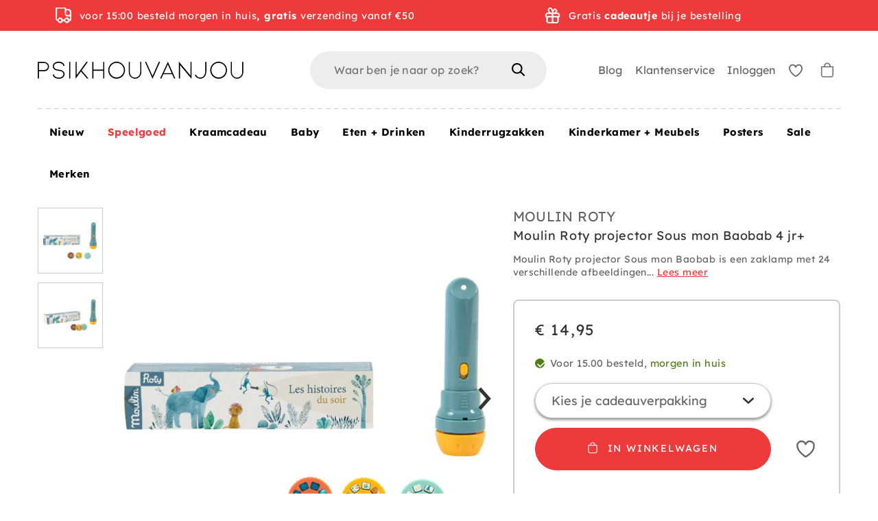

--- FILE ---
content_type: text/html; charset=utf-8
request_url: https://www.psikhouvanjou.nl/collections/speelgoed-puzzels/products/moulin-roty-projector-sous-mon-baobab-4-jr
body_size: 84804
content:
<!doctype html>
<html class="no-js no-touch supports-no-cookies" lang="nl">

  <head>

    <meta charset="utf-8">
    <meta http-equiv="X-UA-Compatible" content="IE=edge">
    <meta name="viewport" content="width=device-width,initial-scale=1">

    <title>
Moulin Roty projector Sous mon Baobab 4 jr+ &ndash; PSikhouvanjou
</title>

    <meta name="description" content="
Moulin Roty projector Sous mon Baobab is een zaklamp met 24 verschillende afbeeldingen om te projecteren in het donker! Stop 1 van de 3 schijfjes en beleef samen met de dieren de spannendste avonturen. Ondeugende aapjes, stoere leeuwen en luipaarden, ze gaan allemaal mee op avontuur. De set wordt geleverd incl 3xLR44 b
">
    <link rel="dns-prefetch" href="https://cdn.shopify.com">
<link rel="dns-prefetch" href="https://fonts.shopifycdn.com">
<link rel="dns-prefetch" href="https://s3-us-west-2.amazonaws.com">
<link rel="dns-prefetch" href="https://stats.g.doubleclick.net">
<link rel="dns-prefetch" href="https://telemetrics.klaviyo.com">
<link rel="dns-prefetch" href="https://www.facebook.com">
<link rel="dns-prefetch" href="https://connect.facebook.net">
<link rel="dns-prefetch" href="https://www.google-analytics.com">

<link href="//www.psikhouvanjou.nl/cdn/shop/t/109/assets/code-theme-global.css?v=52499352730496186641731664491" rel="stylesheet" type="text/css" media="all">
<link href="//www.psikhouvanjou.nl/cdn/shop/t/109/assets/custom.css?v=127836680899647793621731664490" rel="stylesheet" type="text/css" media="all"><link href="//www.psikhouvanjou.nl/cdn/shop/t/109/assets/print.css?v=55587404130498302151682512499" rel="stylesheet" type="text/css" media="print">


 <script>
window.rumv = window.rumv || function() { (window.rumv.q = window.rumv.q || []).push(arguments) };
(function(rum, vi,si,on) {
    var s = JSON.parse( sessionStorage.getItem('rumv') || '{"pageviews":0}' ); s.pageviews++;
    if ( s.urls && s.regex && ( s.page = eval('('+s.regex+')')( s.urls, vi.location.pathname ) ) && !s.page.type ) {
            return sessionStorage.setItem('rumv', JSON.stringify( s ) );
        }
    
    vi.rumv.storage = s;
    var head = si.querySelector('head'), js = si.createElement('script');
    js.src = 'https://d5yoctgpv4cpx.cloudfront.net/'+rum+'/v4-'+vi.location.hostname+'.js';
    head.appendChild(js);
})( 'RUM-F54CD08A3A', window, document, 'psikhouvanjou.nl' );
//# sourceURL=rumvision.inline.js
</script>

<script type="text/javascript" src="//www.psikhouvanjou.nl/cdn/shop/t/109/assets/code-theme-global.min.js?v=176428038817329859581682512498" defer="defer"></script><script type="text/javascript" src="//www.psikhouvanjou.nl/cdn/shopifycloud/storefront/assets/themes_support/api.jquery-7ab1a3a4.js" defer="defer" onload="setMoneyFormat()"></script><script type="text/javascript" src="//www.psikhouvanjou.nl/cdn/shop/t/109/assets/code-theme-global-defer.min.js?v=118430864615691965241683184776" defer="defer"></script><link rel="preload" href="//www.psikhouvanjou.nl/cdn/shop/t/109/assets/code-theme-template-addresses.min.js?v=14937312082244182391682512498" as="script"><link rel="preload" href="//www.psikhouvanjou.nl/cdn/shop/t/109/assets/code-theme-template-password.min.js?v=58122783976122958051682512499" as="script"><link rel="preload" href="//www.psikhouvanjou.nl/cdn/shop/t/109/assets/code-theme-template-login.min.js?v=89493432058403143771682512498" as="script"><script type="text/javascript">document.documentElement.className = document.documentElement.className.replace('no-js', 'js');
  if (!!("ontouchstart" in document)) {
    document.documentElement.className = document.documentElement.className.replace("no-touch", "touch");
  }function setMoneyFormat(){
    Shopify.money_format = '€ {{amount_with_comma_separator}}';
  }window.theme = {
    strings: {
      addToCart: "In winkelwagen",
      soldOut: "Verwacht",
      unavailable: "Niet beschikbaar",
      view_wishlist: "Bekijk verlanglijstje",
      add_to_wishlist: "Toevoegen aan verlanglijstje",
      remove_from_wishlist: "Verwijderen uit verlanglijstje",
      in_wishlist: "Toevoegen",
      clear_wishlist: "Verlanglijstje leegmaken",
      add_more_from_wishlist: "Meer toevoegen aan verlanglijstje",
      empty_wishlist: "Verlanglijstje leegmaken",
      login_to_save_wishlist: "\u003ca href='\/account\/login'\u003eLog in\u003c\/a\u003e of \u003ca href='\/account\/register'\u003eregistreer\u003c\/a\u003e om je wishlist permanent op te slaan.",
      share_wishlist: "Verlanglijstje delen",
      copy_link: "Link kopieren",
      view_product: "Toon product",
      quantity: "Hoeveelheid"
    },
    moneyFormat: "€ {{amount_with_comma_separator}}",
    moneyCentsDelimiter: ",",
    moneyThousandsDelimiter: "."
  };
</script><script src="https://www.dwin1.com/12932.js" type="text/javascript" defer="defer"></script>

<script type="text/javascript" src="//www.psikhouvanjou.nl/cdn/shop/t/109/assets/mbm-shipping-notification.js?v=59499035164606474101682512513"></script>
<script type="text/javascript" src="//www.psikhouvanjou.nl/cdn/shop/t/109/assets/mbm-sticky-header.js?v=107140313299808257251682512513"></script>
<link rel="apple-touch-icon" sizes="180x180" href="//www.psikhouvanjou.nl/cdn/shop/t/109/assets/apple-touch-icon.png?v=155199614114568497471682512499">
<link rel="icon" type="image/png" sizes="32x32" href="//www.psikhouvanjou.nl/cdn/shop/t/109/assets/favicon-32x32.png?v=151822080747588482151682512496">
<link rel="icon" type="image/png" sizes="16x16" href="//www.psikhouvanjou.nl/cdn/shop/t/109/assets/favicon-16x16.png?v=107271330120278524981682512497">
<link rel="manifest" href="//www.psikhouvanjou.nl/cdn/shop/t/109/assets/site.webmanifest?v=65511015695023575421697617917">
<link rel="mask-icon" href="//www.psikhouvanjou.nl/cdn/shop/t/109/assets/safari-pinned-tab.svg?v=118509360708628370221682512498" color="#fff">
<link rel="shortcut icon" href="//www.psikhouvanjou.nl/cdn/shop/t/109/assets/favicon.ico?v=158017960140243770731682512501">
<meta name="msapplication-TileColor" content="#fff">
<meta name="msapplication-config" content="//www.psikhouvanjou.nl/cdn/shop/t/109/assets/browserconfig.xml?v=114070584580100202711697617917">
<meta name="theme-color" content="#fff">

<link rel="canonical" href="https://www.psikhouvanjou.nl/products/moulin-roty-projector-sous-mon-baobab-4-jr">
    
<meta property="og:image" content="http://www.psikhouvanjou.nl/cdn/shop/files/PSfavicon_300x.jpg?v=1613699734">
<meta property="og:image:secure_url" content="https://www.psikhouvanjou.nl/cdn/shop/files/PSfavicon_300x.jpg?v=1613699734">
<meta property="og:image:width" content="400">
<meta property="og:image:height" content="400">
<meta property="og:image:alt" content="PSikhouvanjou">





<meta property="og:site_name" content="PSikhouvanjou">
<meta property="og:url" content="https://www.psikhouvanjou.nl/products/moulin-roty-projector-sous-mon-baobab-4-jr">
<meta property="og:title" content="Moulin Roty projector Sous mon Baobab 4 jr+">
<meta property="og:type" content="product">
<meta property="og:description" content="Moulin Roty projector Sous mon Baobab is een zaklamp met 24 verschillende afbeeldingen om te projecteren in het donker! Stop 1 van de 3 schijfjes en beleef samen met de dieren de spannendste avonturen. Ondeugende aapjes, stoere leeuwen en luipaarden, ze gaan allemaal mee op avontuur. De set wordt geleverd incl 3xLR44 b"><meta property="product:availability" content="instock"><meta property="product:price:amount" content="14,95">
    <meta property="product:price:currency" content="EUR"><meta property="og:image" content="http://www.psikhouvanjou.nl/cdn/shop/files/MoulinRotyprojectorSousmonBaobab669360_4.jpg?v=1710937268">
      <meta property="og:image:secure_url" content="https://www.psikhouvanjou.nl/cdn/shop/files/MoulinRotyprojectorSousmonBaobab669360_4.jpg?v=1710937268">
      <meta property="og:image:width" content="1000">
      <meta property="og:image:height" content="1000">
      <meta property="og:image:alt" content="Moulin Roty projector Sous mon Baobab 4 jr+"><meta property="og:image" content="http://www.psikhouvanjou.nl/cdn/shop/files/MoulinRotyprojectorSousmonBaobab669360_3.jpg?v=1710937268">
      <meta property="og:image:secure_url" content="https://www.psikhouvanjou.nl/cdn/shop/files/MoulinRotyprojectorSousmonBaobab669360_3.jpg?v=1710937268">
      <meta property="og:image:width" content="1000">
      <meta property="og:image:height" content="1000">
      <meta property="og:image:alt" content="Moulin Roty projector Sous mon Baobab 4 jr+">

<meta name="twitter:site" content="@code">
<meta name="twitter:card" content="summary_large_image">
<meta name="twitter:title" content="Moulin Roty projector Sous mon Baobab 4 jr+">
<meta name="twitter:description" content="Moulin Roty projector Sous mon Baobab is een zaklamp met 24 verschillende afbeeldingen om te projecteren in het donker! Stop 1 van de 3 schijfjes en beleef samen met de dieren de spannendste avonturen. Ondeugende aapjes, stoere leeuwen en luipaarden, ze gaan allemaal mee op avontuur. De set wordt geleverd incl 3xLR44 b">

    <meta name="google-site-verification" content="y-xEqeAhI2_DP1Gdes9hlPyK5G-6miDPlGfRuCb3uzA" />

    
    

    <script>window.performance && window.performance.mark && window.performance.mark('shopify.content_for_header.start');</script><meta name="facebook-domain-verification" content="mw2x28ejy1u89ffjh132j8ztyhhomr">
<meta name="facebook-domain-verification" content="1n4httmyryp38xtm7nprczjedgv3t2">
<meta name="facebook-domain-verification" content="7vt8g55qgf7mwrsgp674xzacp9rev7">
<meta name="facebook-domain-verification" content="ndw6xkdxex4ebmz8okm8rs7ozt14cv">
<meta name="google-site-verification" content="y-xEqeAhI2_DP1Gdes9hlPyK5G-6miDPlGfRuCb3uzA">
<meta name="google-site-verification" content="y-xEqeAhI2_DP1Gdes9hlPyK5G-6miDPlGfRuCb3uzA">
<meta id="shopify-digital-wallet" name="shopify-digital-wallet" content="/25404178478/digital_wallets/dialog">
<link rel="alternate" hreflang="x-default" href="https://www.psikhouvanjou.nl/products/moulin-roty-projector-sous-mon-baobab-4-jr">
<link rel="alternate" hreflang="nl-BE" href="https://www.psikhouvanjou.be/products/moulin-roty-projector-sous-mon-baobab-4-jr">
<link rel="alternate" hreflang="en-AC" href="https://www.psikhouvanjou.com/products/moulin-roty-projector-sous-mon-baobab-4-jr">
<link rel="alternate" hreflang="en-AD" href="https://www.psikhouvanjou.com/products/moulin-roty-projector-sous-mon-baobab-4-jr">
<link rel="alternate" hreflang="en-AE" href="https://www.psikhouvanjou.com/products/moulin-roty-projector-sous-mon-baobab-4-jr">
<link rel="alternate" hreflang="en-AF" href="https://www.psikhouvanjou.com/products/moulin-roty-projector-sous-mon-baobab-4-jr">
<link rel="alternate" hreflang="en-AG" href="https://www.psikhouvanjou.com/products/moulin-roty-projector-sous-mon-baobab-4-jr">
<link rel="alternate" hreflang="en-AI" href="https://www.psikhouvanjou.com/products/moulin-roty-projector-sous-mon-baobab-4-jr">
<link rel="alternate" hreflang="en-AL" href="https://www.psikhouvanjou.com/products/moulin-roty-projector-sous-mon-baobab-4-jr">
<link rel="alternate" hreflang="en-AM" href="https://www.psikhouvanjou.com/products/moulin-roty-projector-sous-mon-baobab-4-jr">
<link rel="alternate" hreflang="en-AO" href="https://www.psikhouvanjou.com/products/moulin-roty-projector-sous-mon-baobab-4-jr">
<link rel="alternate" hreflang="en-AR" href="https://www.psikhouvanjou.com/products/moulin-roty-projector-sous-mon-baobab-4-jr">
<link rel="alternate" hreflang="en-AT" href="https://www.psikhouvanjou.com/products/moulin-roty-projector-sous-mon-baobab-4-jr">
<link rel="alternate" hreflang="en-AU" href="https://www.psikhouvanjou.com/products/moulin-roty-projector-sous-mon-baobab-4-jr">
<link rel="alternate" hreflang="en-AW" href="https://www.psikhouvanjou.com/products/moulin-roty-projector-sous-mon-baobab-4-jr">
<link rel="alternate" hreflang="en-AX" href="https://www.psikhouvanjou.com/products/moulin-roty-projector-sous-mon-baobab-4-jr">
<link rel="alternate" hreflang="en-AZ" href="https://www.psikhouvanjou.com/products/moulin-roty-projector-sous-mon-baobab-4-jr">
<link rel="alternate" hreflang="en-BA" href="https://www.psikhouvanjou.com/products/moulin-roty-projector-sous-mon-baobab-4-jr">
<link rel="alternate" hreflang="en-BB" href="https://www.psikhouvanjou.com/products/moulin-roty-projector-sous-mon-baobab-4-jr">
<link rel="alternate" hreflang="en-BD" href="https://www.psikhouvanjou.com/products/moulin-roty-projector-sous-mon-baobab-4-jr">
<link rel="alternate" hreflang="en-BF" href="https://www.psikhouvanjou.com/products/moulin-roty-projector-sous-mon-baobab-4-jr">
<link rel="alternate" hreflang="en-BG" href="https://www.psikhouvanjou.com/products/moulin-roty-projector-sous-mon-baobab-4-jr">
<link rel="alternate" hreflang="en-BH" href="https://www.psikhouvanjou.com/products/moulin-roty-projector-sous-mon-baobab-4-jr">
<link rel="alternate" hreflang="en-BI" href="https://www.psikhouvanjou.com/products/moulin-roty-projector-sous-mon-baobab-4-jr">
<link rel="alternate" hreflang="en-BJ" href="https://www.psikhouvanjou.com/products/moulin-roty-projector-sous-mon-baobab-4-jr">
<link rel="alternate" hreflang="en-BL" href="https://www.psikhouvanjou.com/products/moulin-roty-projector-sous-mon-baobab-4-jr">
<link rel="alternate" hreflang="en-BM" href="https://www.psikhouvanjou.com/products/moulin-roty-projector-sous-mon-baobab-4-jr">
<link rel="alternate" hreflang="en-BN" href="https://www.psikhouvanjou.com/products/moulin-roty-projector-sous-mon-baobab-4-jr">
<link rel="alternate" hreflang="en-BO" href="https://www.psikhouvanjou.com/products/moulin-roty-projector-sous-mon-baobab-4-jr">
<link rel="alternate" hreflang="en-BQ" href="https://www.psikhouvanjou.com/products/moulin-roty-projector-sous-mon-baobab-4-jr">
<link rel="alternate" hreflang="en-BR" href="https://www.psikhouvanjou.com/products/moulin-roty-projector-sous-mon-baobab-4-jr">
<link rel="alternate" hreflang="en-BS" href="https://www.psikhouvanjou.com/products/moulin-roty-projector-sous-mon-baobab-4-jr">
<link rel="alternate" hreflang="en-BT" href="https://www.psikhouvanjou.com/products/moulin-roty-projector-sous-mon-baobab-4-jr">
<link rel="alternate" hreflang="en-BW" href="https://www.psikhouvanjou.com/products/moulin-roty-projector-sous-mon-baobab-4-jr">
<link rel="alternate" hreflang="en-BY" href="https://www.psikhouvanjou.com/products/moulin-roty-projector-sous-mon-baobab-4-jr">
<link rel="alternate" hreflang="en-BZ" href="https://www.psikhouvanjou.com/products/moulin-roty-projector-sous-mon-baobab-4-jr">
<link rel="alternate" hreflang="en-CA" href="https://www.psikhouvanjou.com/products/moulin-roty-projector-sous-mon-baobab-4-jr">
<link rel="alternate" hreflang="en-CC" href="https://www.psikhouvanjou.com/products/moulin-roty-projector-sous-mon-baobab-4-jr">
<link rel="alternate" hreflang="en-CD" href="https://www.psikhouvanjou.com/products/moulin-roty-projector-sous-mon-baobab-4-jr">
<link rel="alternate" hreflang="en-CF" href="https://www.psikhouvanjou.com/products/moulin-roty-projector-sous-mon-baobab-4-jr">
<link rel="alternate" hreflang="en-CG" href="https://www.psikhouvanjou.com/products/moulin-roty-projector-sous-mon-baobab-4-jr">
<link rel="alternate" hreflang="en-CH" href="https://www.psikhouvanjou.com/products/moulin-roty-projector-sous-mon-baobab-4-jr">
<link rel="alternate" hreflang="en-CI" href="https://www.psikhouvanjou.com/products/moulin-roty-projector-sous-mon-baobab-4-jr">
<link rel="alternate" hreflang="en-CK" href="https://www.psikhouvanjou.com/products/moulin-roty-projector-sous-mon-baobab-4-jr">
<link rel="alternate" hreflang="en-CL" href="https://www.psikhouvanjou.com/products/moulin-roty-projector-sous-mon-baobab-4-jr">
<link rel="alternate" hreflang="en-CM" href="https://www.psikhouvanjou.com/products/moulin-roty-projector-sous-mon-baobab-4-jr">
<link rel="alternate" hreflang="en-CN" href="https://www.psikhouvanjou.com/products/moulin-roty-projector-sous-mon-baobab-4-jr">
<link rel="alternate" hreflang="en-CO" href="https://www.psikhouvanjou.com/products/moulin-roty-projector-sous-mon-baobab-4-jr">
<link rel="alternate" hreflang="en-CR" href="https://www.psikhouvanjou.com/products/moulin-roty-projector-sous-mon-baobab-4-jr">
<link rel="alternate" hreflang="en-CV" href="https://www.psikhouvanjou.com/products/moulin-roty-projector-sous-mon-baobab-4-jr">
<link rel="alternate" hreflang="en-CW" href="https://www.psikhouvanjou.com/products/moulin-roty-projector-sous-mon-baobab-4-jr">
<link rel="alternate" hreflang="en-CX" href="https://www.psikhouvanjou.com/products/moulin-roty-projector-sous-mon-baobab-4-jr">
<link rel="alternate" hreflang="en-CY" href="https://www.psikhouvanjou.com/products/moulin-roty-projector-sous-mon-baobab-4-jr">
<link rel="alternate" hreflang="en-CZ" href="https://www.psikhouvanjou.com/products/moulin-roty-projector-sous-mon-baobab-4-jr">
<link rel="alternate" hreflang="en-DE" href="https://www.psikhouvanjou.com/products/moulin-roty-projector-sous-mon-baobab-4-jr">
<link rel="alternate" hreflang="en-DJ" href="https://www.psikhouvanjou.com/products/moulin-roty-projector-sous-mon-baobab-4-jr">
<link rel="alternate" hreflang="en-DK" href="https://www.psikhouvanjou.com/products/moulin-roty-projector-sous-mon-baobab-4-jr">
<link rel="alternate" hreflang="en-DM" href="https://www.psikhouvanjou.com/products/moulin-roty-projector-sous-mon-baobab-4-jr">
<link rel="alternate" hreflang="en-DO" href="https://www.psikhouvanjou.com/products/moulin-roty-projector-sous-mon-baobab-4-jr">
<link rel="alternate" hreflang="en-DZ" href="https://www.psikhouvanjou.com/products/moulin-roty-projector-sous-mon-baobab-4-jr">
<link rel="alternate" hreflang="en-EC" href="https://www.psikhouvanjou.com/products/moulin-roty-projector-sous-mon-baobab-4-jr">
<link rel="alternate" hreflang="en-EE" href="https://www.psikhouvanjou.com/products/moulin-roty-projector-sous-mon-baobab-4-jr">
<link rel="alternate" hreflang="en-EG" href="https://www.psikhouvanjou.com/products/moulin-roty-projector-sous-mon-baobab-4-jr">
<link rel="alternate" hreflang="en-EH" href="https://www.psikhouvanjou.com/products/moulin-roty-projector-sous-mon-baobab-4-jr">
<link rel="alternate" hreflang="en-ER" href="https://www.psikhouvanjou.com/products/moulin-roty-projector-sous-mon-baobab-4-jr">
<link rel="alternate" hreflang="en-ES" href="https://www.psikhouvanjou.com/products/moulin-roty-projector-sous-mon-baobab-4-jr">
<link rel="alternate" hreflang="en-ET" href="https://www.psikhouvanjou.com/products/moulin-roty-projector-sous-mon-baobab-4-jr">
<link rel="alternate" hreflang="en-FI" href="https://www.psikhouvanjou.com/products/moulin-roty-projector-sous-mon-baobab-4-jr">
<link rel="alternate" hreflang="en-FJ" href="https://www.psikhouvanjou.com/products/moulin-roty-projector-sous-mon-baobab-4-jr">
<link rel="alternate" hreflang="en-FK" href="https://www.psikhouvanjou.com/products/moulin-roty-projector-sous-mon-baobab-4-jr">
<link rel="alternate" hreflang="en-FO" href="https://www.psikhouvanjou.com/products/moulin-roty-projector-sous-mon-baobab-4-jr">
<link rel="alternate" hreflang="en-FR" href="https://www.psikhouvanjou.com/products/moulin-roty-projector-sous-mon-baobab-4-jr">
<link rel="alternate" hreflang="en-GA" href="https://www.psikhouvanjou.com/products/moulin-roty-projector-sous-mon-baobab-4-jr">
<link rel="alternate" hreflang="en-GB" href="https://www.psikhouvanjou.com/products/moulin-roty-projector-sous-mon-baobab-4-jr">
<link rel="alternate" hreflang="en-GD" href="https://www.psikhouvanjou.com/products/moulin-roty-projector-sous-mon-baobab-4-jr">
<link rel="alternate" hreflang="en-GE" href="https://www.psikhouvanjou.com/products/moulin-roty-projector-sous-mon-baobab-4-jr">
<link rel="alternate" hreflang="en-GF" href="https://www.psikhouvanjou.com/products/moulin-roty-projector-sous-mon-baobab-4-jr">
<link rel="alternate" hreflang="en-GG" href="https://www.psikhouvanjou.com/products/moulin-roty-projector-sous-mon-baobab-4-jr">
<link rel="alternate" hreflang="en-GH" href="https://www.psikhouvanjou.com/products/moulin-roty-projector-sous-mon-baobab-4-jr">
<link rel="alternate" hreflang="en-GI" href="https://www.psikhouvanjou.com/products/moulin-roty-projector-sous-mon-baobab-4-jr">
<link rel="alternate" hreflang="en-GL" href="https://www.psikhouvanjou.com/products/moulin-roty-projector-sous-mon-baobab-4-jr">
<link rel="alternate" hreflang="en-GM" href="https://www.psikhouvanjou.com/products/moulin-roty-projector-sous-mon-baobab-4-jr">
<link rel="alternate" hreflang="en-GN" href="https://www.psikhouvanjou.com/products/moulin-roty-projector-sous-mon-baobab-4-jr">
<link rel="alternate" hreflang="en-GP" href="https://www.psikhouvanjou.com/products/moulin-roty-projector-sous-mon-baobab-4-jr">
<link rel="alternate" hreflang="en-GQ" href="https://www.psikhouvanjou.com/products/moulin-roty-projector-sous-mon-baobab-4-jr">
<link rel="alternate" hreflang="en-GR" href="https://www.psikhouvanjou.com/products/moulin-roty-projector-sous-mon-baobab-4-jr">
<link rel="alternate" hreflang="en-GS" href="https://www.psikhouvanjou.com/products/moulin-roty-projector-sous-mon-baobab-4-jr">
<link rel="alternate" hreflang="en-GT" href="https://www.psikhouvanjou.com/products/moulin-roty-projector-sous-mon-baobab-4-jr">
<link rel="alternate" hreflang="en-GW" href="https://www.psikhouvanjou.com/products/moulin-roty-projector-sous-mon-baobab-4-jr">
<link rel="alternate" hreflang="en-GY" href="https://www.psikhouvanjou.com/products/moulin-roty-projector-sous-mon-baobab-4-jr">
<link rel="alternate" hreflang="en-HK" href="https://www.psikhouvanjou.com/products/moulin-roty-projector-sous-mon-baobab-4-jr">
<link rel="alternate" hreflang="en-HN" href="https://www.psikhouvanjou.com/products/moulin-roty-projector-sous-mon-baobab-4-jr">
<link rel="alternate" hreflang="en-HR" href="https://www.psikhouvanjou.com/products/moulin-roty-projector-sous-mon-baobab-4-jr">
<link rel="alternate" hreflang="en-HT" href="https://www.psikhouvanjou.com/products/moulin-roty-projector-sous-mon-baobab-4-jr">
<link rel="alternate" hreflang="en-HU" href="https://www.psikhouvanjou.com/products/moulin-roty-projector-sous-mon-baobab-4-jr">
<link rel="alternate" hreflang="en-ID" href="https://www.psikhouvanjou.com/products/moulin-roty-projector-sous-mon-baobab-4-jr">
<link rel="alternate" hreflang="en-IE" href="https://www.psikhouvanjou.com/products/moulin-roty-projector-sous-mon-baobab-4-jr">
<link rel="alternate" hreflang="en-IL" href="https://www.psikhouvanjou.com/products/moulin-roty-projector-sous-mon-baobab-4-jr">
<link rel="alternate" hreflang="en-IM" href="https://www.psikhouvanjou.com/products/moulin-roty-projector-sous-mon-baobab-4-jr">
<link rel="alternate" hreflang="en-IN" href="https://www.psikhouvanjou.com/products/moulin-roty-projector-sous-mon-baobab-4-jr">
<link rel="alternate" hreflang="en-IO" href="https://www.psikhouvanjou.com/products/moulin-roty-projector-sous-mon-baobab-4-jr">
<link rel="alternate" hreflang="en-IQ" href="https://www.psikhouvanjou.com/products/moulin-roty-projector-sous-mon-baobab-4-jr">
<link rel="alternate" hreflang="en-IS" href="https://www.psikhouvanjou.com/products/moulin-roty-projector-sous-mon-baobab-4-jr">
<link rel="alternate" hreflang="en-IT" href="https://www.psikhouvanjou.com/products/moulin-roty-projector-sous-mon-baobab-4-jr">
<link rel="alternate" hreflang="en-JE" href="https://www.psikhouvanjou.com/products/moulin-roty-projector-sous-mon-baobab-4-jr">
<link rel="alternate" hreflang="en-JM" href="https://www.psikhouvanjou.com/products/moulin-roty-projector-sous-mon-baobab-4-jr">
<link rel="alternate" hreflang="en-JO" href="https://www.psikhouvanjou.com/products/moulin-roty-projector-sous-mon-baobab-4-jr">
<link rel="alternate" hreflang="en-JP" href="https://www.psikhouvanjou.com/products/moulin-roty-projector-sous-mon-baobab-4-jr">
<link rel="alternate" hreflang="en-KE" href="https://www.psikhouvanjou.com/products/moulin-roty-projector-sous-mon-baobab-4-jr">
<link rel="alternate" hreflang="en-KG" href="https://www.psikhouvanjou.com/products/moulin-roty-projector-sous-mon-baobab-4-jr">
<link rel="alternate" hreflang="en-KH" href="https://www.psikhouvanjou.com/products/moulin-roty-projector-sous-mon-baobab-4-jr">
<link rel="alternate" hreflang="en-KI" href="https://www.psikhouvanjou.com/products/moulin-roty-projector-sous-mon-baobab-4-jr">
<link rel="alternate" hreflang="en-KM" href="https://www.psikhouvanjou.com/products/moulin-roty-projector-sous-mon-baobab-4-jr">
<link rel="alternate" hreflang="en-KN" href="https://www.psikhouvanjou.com/products/moulin-roty-projector-sous-mon-baobab-4-jr">
<link rel="alternate" hreflang="en-KR" href="https://www.psikhouvanjou.com/products/moulin-roty-projector-sous-mon-baobab-4-jr">
<link rel="alternate" hreflang="en-KW" href="https://www.psikhouvanjou.com/products/moulin-roty-projector-sous-mon-baobab-4-jr">
<link rel="alternate" hreflang="en-KY" href="https://www.psikhouvanjou.com/products/moulin-roty-projector-sous-mon-baobab-4-jr">
<link rel="alternate" hreflang="en-KZ" href="https://www.psikhouvanjou.com/products/moulin-roty-projector-sous-mon-baobab-4-jr">
<link rel="alternate" hreflang="en-LA" href="https://www.psikhouvanjou.com/products/moulin-roty-projector-sous-mon-baobab-4-jr">
<link rel="alternate" hreflang="en-LB" href="https://www.psikhouvanjou.com/products/moulin-roty-projector-sous-mon-baobab-4-jr">
<link rel="alternate" hreflang="en-LC" href="https://www.psikhouvanjou.com/products/moulin-roty-projector-sous-mon-baobab-4-jr">
<link rel="alternate" hreflang="en-LI" href="https://www.psikhouvanjou.com/products/moulin-roty-projector-sous-mon-baobab-4-jr">
<link rel="alternate" hreflang="en-LK" href="https://www.psikhouvanjou.com/products/moulin-roty-projector-sous-mon-baobab-4-jr">
<link rel="alternate" hreflang="en-LR" href="https://www.psikhouvanjou.com/products/moulin-roty-projector-sous-mon-baobab-4-jr">
<link rel="alternate" hreflang="en-LS" href="https://www.psikhouvanjou.com/products/moulin-roty-projector-sous-mon-baobab-4-jr">
<link rel="alternate" hreflang="en-LT" href="https://www.psikhouvanjou.com/products/moulin-roty-projector-sous-mon-baobab-4-jr">
<link rel="alternate" hreflang="en-LU" href="https://www.psikhouvanjou.com/products/moulin-roty-projector-sous-mon-baobab-4-jr">
<link rel="alternate" hreflang="en-LV" href="https://www.psikhouvanjou.com/products/moulin-roty-projector-sous-mon-baobab-4-jr">
<link rel="alternate" hreflang="en-LY" href="https://www.psikhouvanjou.com/products/moulin-roty-projector-sous-mon-baobab-4-jr">
<link rel="alternate" hreflang="en-MA" href="https://www.psikhouvanjou.com/products/moulin-roty-projector-sous-mon-baobab-4-jr">
<link rel="alternate" hreflang="en-MC" href="https://www.psikhouvanjou.com/products/moulin-roty-projector-sous-mon-baobab-4-jr">
<link rel="alternate" hreflang="en-MD" href="https://www.psikhouvanjou.com/products/moulin-roty-projector-sous-mon-baobab-4-jr">
<link rel="alternate" hreflang="en-ME" href="https://www.psikhouvanjou.com/products/moulin-roty-projector-sous-mon-baobab-4-jr">
<link rel="alternate" hreflang="en-MF" href="https://www.psikhouvanjou.com/products/moulin-roty-projector-sous-mon-baobab-4-jr">
<link rel="alternate" hreflang="en-MG" href="https://www.psikhouvanjou.com/products/moulin-roty-projector-sous-mon-baobab-4-jr">
<link rel="alternate" hreflang="en-MK" href="https://www.psikhouvanjou.com/products/moulin-roty-projector-sous-mon-baobab-4-jr">
<link rel="alternate" hreflang="en-ML" href="https://www.psikhouvanjou.com/products/moulin-roty-projector-sous-mon-baobab-4-jr">
<link rel="alternate" hreflang="en-MM" href="https://www.psikhouvanjou.com/products/moulin-roty-projector-sous-mon-baobab-4-jr">
<link rel="alternate" hreflang="en-MN" href="https://www.psikhouvanjou.com/products/moulin-roty-projector-sous-mon-baobab-4-jr">
<link rel="alternate" hreflang="en-MO" href="https://www.psikhouvanjou.com/products/moulin-roty-projector-sous-mon-baobab-4-jr">
<link rel="alternate" hreflang="en-MQ" href="https://www.psikhouvanjou.com/products/moulin-roty-projector-sous-mon-baobab-4-jr">
<link rel="alternate" hreflang="en-MR" href="https://www.psikhouvanjou.com/products/moulin-roty-projector-sous-mon-baobab-4-jr">
<link rel="alternate" hreflang="en-MS" href="https://www.psikhouvanjou.com/products/moulin-roty-projector-sous-mon-baobab-4-jr">
<link rel="alternate" hreflang="en-MT" href="https://www.psikhouvanjou.com/products/moulin-roty-projector-sous-mon-baobab-4-jr">
<link rel="alternate" hreflang="en-MU" href="https://www.psikhouvanjou.com/products/moulin-roty-projector-sous-mon-baobab-4-jr">
<link rel="alternate" hreflang="en-MV" href="https://www.psikhouvanjou.com/products/moulin-roty-projector-sous-mon-baobab-4-jr">
<link rel="alternate" hreflang="en-MW" href="https://www.psikhouvanjou.com/products/moulin-roty-projector-sous-mon-baobab-4-jr">
<link rel="alternate" hreflang="en-MX" href="https://www.psikhouvanjou.com/products/moulin-roty-projector-sous-mon-baobab-4-jr">
<link rel="alternate" hreflang="en-MY" href="https://www.psikhouvanjou.com/products/moulin-roty-projector-sous-mon-baobab-4-jr">
<link rel="alternate" hreflang="en-MZ" href="https://www.psikhouvanjou.com/products/moulin-roty-projector-sous-mon-baobab-4-jr">
<link rel="alternate" hreflang="en-NA" href="https://www.psikhouvanjou.com/products/moulin-roty-projector-sous-mon-baobab-4-jr">
<link rel="alternate" hreflang="en-NC" href="https://www.psikhouvanjou.com/products/moulin-roty-projector-sous-mon-baobab-4-jr">
<link rel="alternate" hreflang="en-NE" href="https://www.psikhouvanjou.com/products/moulin-roty-projector-sous-mon-baobab-4-jr">
<link rel="alternate" hreflang="en-NF" href="https://www.psikhouvanjou.com/products/moulin-roty-projector-sous-mon-baobab-4-jr">
<link rel="alternate" hreflang="en-NG" href="https://www.psikhouvanjou.com/products/moulin-roty-projector-sous-mon-baobab-4-jr">
<link rel="alternate" hreflang="en-NI" href="https://www.psikhouvanjou.com/products/moulin-roty-projector-sous-mon-baobab-4-jr">
<link rel="alternate" hreflang="en-NO" href="https://www.psikhouvanjou.com/products/moulin-roty-projector-sous-mon-baobab-4-jr">
<link rel="alternate" hreflang="en-NP" href="https://www.psikhouvanjou.com/products/moulin-roty-projector-sous-mon-baobab-4-jr">
<link rel="alternate" hreflang="en-NR" href="https://www.psikhouvanjou.com/products/moulin-roty-projector-sous-mon-baobab-4-jr">
<link rel="alternate" hreflang="en-NU" href="https://www.psikhouvanjou.com/products/moulin-roty-projector-sous-mon-baobab-4-jr">
<link rel="alternate" hreflang="en-NZ" href="https://www.psikhouvanjou.com/products/moulin-roty-projector-sous-mon-baobab-4-jr">
<link rel="alternate" hreflang="en-OM" href="https://www.psikhouvanjou.com/products/moulin-roty-projector-sous-mon-baobab-4-jr">
<link rel="alternate" hreflang="en-PA" href="https://www.psikhouvanjou.com/products/moulin-roty-projector-sous-mon-baobab-4-jr">
<link rel="alternate" hreflang="en-PE" href="https://www.psikhouvanjou.com/products/moulin-roty-projector-sous-mon-baobab-4-jr">
<link rel="alternate" hreflang="en-PF" href="https://www.psikhouvanjou.com/products/moulin-roty-projector-sous-mon-baobab-4-jr">
<link rel="alternate" hreflang="en-PG" href="https://www.psikhouvanjou.com/products/moulin-roty-projector-sous-mon-baobab-4-jr">
<link rel="alternate" hreflang="en-PH" href="https://www.psikhouvanjou.com/products/moulin-roty-projector-sous-mon-baobab-4-jr">
<link rel="alternate" hreflang="en-PK" href="https://www.psikhouvanjou.com/products/moulin-roty-projector-sous-mon-baobab-4-jr">
<link rel="alternate" hreflang="en-PL" href="https://www.psikhouvanjou.com/products/moulin-roty-projector-sous-mon-baobab-4-jr">
<link rel="alternate" hreflang="en-PM" href="https://www.psikhouvanjou.com/products/moulin-roty-projector-sous-mon-baobab-4-jr">
<link rel="alternate" hreflang="en-PN" href="https://www.psikhouvanjou.com/products/moulin-roty-projector-sous-mon-baobab-4-jr">
<link rel="alternate" hreflang="en-PS" href="https://www.psikhouvanjou.com/products/moulin-roty-projector-sous-mon-baobab-4-jr">
<link rel="alternate" hreflang="en-PT" href="https://www.psikhouvanjou.com/products/moulin-roty-projector-sous-mon-baobab-4-jr">
<link rel="alternate" hreflang="en-PY" href="https://www.psikhouvanjou.com/products/moulin-roty-projector-sous-mon-baobab-4-jr">
<link rel="alternate" hreflang="en-QA" href="https://www.psikhouvanjou.com/products/moulin-roty-projector-sous-mon-baobab-4-jr">
<link rel="alternate" hreflang="en-RE" href="https://www.psikhouvanjou.com/products/moulin-roty-projector-sous-mon-baobab-4-jr">
<link rel="alternate" hreflang="en-RO" href="https://www.psikhouvanjou.com/products/moulin-roty-projector-sous-mon-baobab-4-jr">
<link rel="alternate" hreflang="en-RS" href="https://www.psikhouvanjou.com/products/moulin-roty-projector-sous-mon-baobab-4-jr">
<link rel="alternate" hreflang="en-RU" href="https://www.psikhouvanjou.com/products/moulin-roty-projector-sous-mon-baobab-4-jr">
<link rel="alternate" hreflang="en-RW" href="https://www.psikhouvanjou.com/products/moulin-roty-projector-sous-mon-baobab-4-jr">
<link rel="alternate" hreflang="en-SA" href="https://www.psikhouvanjou.com/products/moulin-roty-projector-sous-mon-baobab-4-jr">
<link rel="alternate" hreflang="en-SB" href="https://www.psikhouvanjou.com/products/moulin-roty-projector-sous-mon-baobab-4-jr">
<link rel="alternate" hreflang="en-SC" href="https://www.psikhouvanjou.com/products/moulin-roty-projector-sous-mon-baobab-4-jr">
<link rel="alternate" hreflang="en-SD" href="https://www.psikhouvanjou.com/products/moulin-roty-projector-sous-mon-baobab-4-jr">
<link rel="alternate" hreflang="en-SE" href="https://www.psikhouvanjou.com/products/moulin-roty-projector-sous-mon-baobab-4-jr">
<link rel="alternate" hreflang="en-SG" href="https://www.psikhouvanjou.com/products/moulin-roty-projector-sous-mon-baobab-4-jr">
<link rel="alternate" hreflang="en-SH" href="https://www.psikhouvanjou.com/products/moulin-roty-projector-sous-mon-baobab-4-jr">
<link rel="alternate" hreflang="en-SI" href="https://www.psikhouvanjou.com/products/moulin-roty-projector-sous-mon-baobab-4-jr">
<link rel="alternate" hreflang="en-SJ" href="https://www.psikhouvanjou.com/products/moulin-roty-projector-sous-mon-baobab-4-jr">
<link rel="alternate" hreflang="en-SK" href="https://www.psikhouvanjou.com/products/moulin-roty-projector-sous-mon-baobab-4-jr">
<link rel="alternate" hreflang="en-SL" href="https://www.psikhouvanjou.com/products/moulin-roty-projector-sous-mon-baobab-4-jr">
<link rel="alternate" hreflang="en-SM" href="https://www.psikhouvanjou.com/products/moulin-roty-projector-sous-mon-baobab-4-jr">
<link rel="alternate" hreflang="en-SN" href="https://www.psikhouvanjou.com/products/moulin-roty-projector-sous-mon-baobab-4-jr">
<link rel="alternate" hreflang="en-SO" href="https://www.psikhouvanjou.com/products/moulin-roty-projector-sous-mon-baobab-4-jr">
<link rel="alternate" hreflang="en-SR" href="https://www.psikhouvanjou.com/products/moulin-roty-projector-sous-mon-baobab-4-jr">
<link rel="alternate" hreflang="en-SS" href="https://www.psikhouvanjou.com/products/moulin-roty-projector-sous-mon-baobab-4-jr">
<link rel="alternate" hreflang="en-ST" href="https://www.psikhouvanjou.com/products/moulin-roty-projector-sous-mon-baobab-4-jr">
<link rel="alternate" hreflang="en-SV" href="https://www.psikhouvanjou.com/products/moulin-roty-projector-sous-mon-baobab-4-jr">
<link rel="alternate" hreflang="en-SX" href="https://www.psikhouvanjou.com/products/moulin-roty-projector-sous-mon-baobab-4-jr">
<link rel="alternate" hreflang="en-SZ" href="https://www.psikhouvanjou.com/products/moulin-roty-projector-sous-mon-baobab-4-jr">
<link rel="alternate" hreflang="en-TA" href="https://www.psikhouvanjou.com/products/moulin-roty-projector-sous-mon-baobab-4-jr">
<link rel="alternate" hreflang="en-TC" href="https://www.psikhouvanjou.com/products/moulin-roty-projector-sous-mon-baobab-4-jr">
<link rel="alternate" hreflang="en-TD" href="https://www.psikhouvanjou.com/products/moulin-roty-projector-sous-mon-baobab-4-jr">
<link rel="alternate" hreflang="en-TF" href="https://www.psikhouvanjou.com/products/moulin-roty-projector-sous-mon-baobab-4-jr">
<link rel="alternate" hreflang="en-TG" href="https://www.psikhouvanjou.com/products/moulin-roty-projector-sous-mon-baobab-4-jr">
<link rel="alternate" hreflang="en-TH" href="https://www.psikhouvanjou.com/products/moulin-roty-projector-sous-mon-baobab-4-jr">
<link rel="alternate" hreflang="en-TJ" href="https://www.psikhouvanjou.com/products/moulin-roty-projector-sous-mon-baobab-4-jr">
<link rel="alternate" hreflang="en-TK" href="https://www.psikhouvanjou.com/products/moulin-roty-projector-sous-mon-baobab-4-jr">
<link rel="alternate" hreflang="en-TL" href="https://www.psikhouvanjou.com/products/moulin-roty-projector-sous-mon-baobab-4-jr">
<link rel="alternate" hreflang="en-TM" href="https://www.psikhouvanjou.com/products/moulin-roty-projector-sous-mon-baobab-4-jr">
<link rel="alternate" hreflang="en-TN" href="https://www.psikhouvanjou.com/products/moulin-roty-projector-sous-mon-baobab-4-jr">
<link rel="alternate" hreflang="en-TO" href="https://www.psikhouvanjou.com/products/moulin-roty-projector-sous-mon-baobab-4-jr">
<link rel="alternate" hreflang="en-TR" href="https://www.psikhouvanjou.com/products/moulin-roty-projector-sous-mon-baobab-4-jr">
<link rel="alternate" hreflang="en-TT" href="https://www.psikhouvanjou.com/products/moulin-roty-projector-sous-mon-baobab-4-jr">
<link rel="alternate" hreflang="en-TV" href="https://www.psikhouvanjou.com/products/moulin-roty-projector-sous-mon-baobab-4-jr">
<link rel="alternate" hreflang="en-TW" href="https://www.psikhouvanjou.com/products/moulin-roty-projector-sous-mon-baobab-4-jr">
<link rel="alternate" hreflang="en-TZ" href="https://www.psikhouvanjou.com/products/moulin-roty-projector-sous-mon-baobab-4-jr">
<link rel="alternate" hreflang="en-UA" href="https://www.psikhouvanjou.com/products/moulin-roty-projector-sous-mon-baobab-4-jr">
<link rel="alternate" hreflang="en-UG" href="https://www.psikhouvanjou.com/products/moulin-roty-projector-sous-mon-baobab-4-jr">
<link rel="alternate" hreflang="en-UM" href="https://www.psikhouvanjou.com/products/moulin-roty-projector-sous-mon-baobab-4-jr">
<link rel="alternate" hreflang="en-US" href="https://www.psikhouvanjou.com/products/moulin-roty-projector-sous-mon-baobab-4-jr">
<link rel="alternate" hreflang="en-UY" href="https://www.psikhouvanjou.com/products/moulin-roty-projector-sous-mon-baobab-4-jr">
<link rel="alternate" hreflang="en-UZ" href="https://www.psikhouvanjou.com/products/moulin-roty-projector-sous-mon-baobab-4-jr">
<link rel="alternate" hreflang="en-VA" href="https://www.psikhouvanjou.com/products/moulin-roty-projector-sous-mon-baobab-4-jr">
<link rel="alternate" hreflang="en-VC" href="https://www.psikhouvanjou.com/products/moulin-roty-projector-sous-mon-baobab-4-jr">
<link rel="alternate" hreflang="en-VE" href="https://www.psikhouvanjou.com/products/moulin-roty-projector-sous-mon-baobab-4-jr">
<link rel="alternate" hreflang="en-VG" href="https://www.psikhouvanjou.com/products/moulin-roty-projector-sous-mon-baobab-4-jr">
<link rel="alternate" hreflang="en-VN" href="https://www.psikhouvanjou.com/products/moulin-roty-projector-sous-mon-baobab-4-jr">
<link rel="alternate" hreflang="en-VU" href="https://www.psikhouvanjou.com/products/moulin-roty-projector-sous-mon-baobab-4-jr">
<link rel="alternate" hreflang="en-WF" href="https://www.psikhouvanjou.com/products/moulin-roty-projector-sous-mon-baobab-4-jr">
<link rel="alternate" hreflang="en-WS" href="https://www.psikhouvanjou.com/products/moulin-roty-projector-sous-mon-baobab-4-jr">
<link rel="alternate" hreflang="en-XK" href="https://www.psikhouvanjou.com/products/moulin-roty-projector-sous-mon-baobab-4-jr">
<link rel="alternate" hreflang="en-YE" href="https://www.psikhouvanjou.com/products/moulin-roty-projector-sous-mon-baobab-4-jr">
<link rel="alternate" hreflang="en-YT" href="https://www.psikhouvanjou.com/products/moulin-roty-projector-sous-mon-baobab-4-jr">
<link rel="alternate" hreflang="en-ZA" href="https://www.psikhouvanjou.com/products/moulin-roty-projector-sous-mon-baobab-4-jr">
<link rel="alternate" hreflang="en-ZM" href="https://www.psikhouvanjou.com/products/moulin-roty-projector-sous-mon-baobab-4-jr">
<link rel="alternate" hreflang="en-ZW" href="https://www.psikhouvanjou.com/products/moulin-roty-projector-sous-mon-baobab-4-jr">
<link rel="alternate" type="application/json+oembed" href="https://www.psikhouvanjou.nl/products/moulin-roty-projector-sous-mon-baobab-4-jr.oembed">
<script async="async" src="/checkouts/internal/preloads.js?locale=nl-NL"></script>
<script id="shopify-features" type="application/json">{"accessToken":"177e8bd57f74266a5092e4c34658a35e","betas":["rich-media-storefront-analytics"],"domain":"www.psikhouvanjou.nl","predictiveSearch":true,"shopId":25404178478,"locale":"nl"}</script>
<script>var Shopify = Shopify || {};
Shopify.shop = "psikhouvanjou-nl.myshopify.com";
Shopify.locale = "nl";
Shopify.currency = {"active":"EUR","rate":"1.0"};
Shopify.country = "NL";
Shopify.theme = {"name":"psikhouvanjou\/main","id":148836680004,"schema_name":"PS | Petit Monkey","schema_version":"1.10.0","theme_store_id":null,"role":"main"};
Shopify.theme.handle = "null";
Shopify.theme.style = {"id":null,"handle":null};
Shopify.cdnHost = "www.psikhouvanjou.nl/cdn";
Shopify.routes = Shopify.routes || {};
Shopify.routes.root = "/";</script>
<script type="module">!function(o){(o.Shopify=o.Shopify||{}).modules=!0}(window);</script>
<script>!function(o){function n(){var o=[];function n(){o.push(Array.prototype.slice.apply(arguments))}return n.q=o,n}var t=o.Shopify=o.Shopify||{};t.loadFeatures=n(),t.autoloadFeatures=n()}(window);</script>
<script id="shop-js-analytics" type="application/json">{"pageType":"product"}</script>
<script defer="defer" async type="module" src="//www.psikhouvanjou.nl/cdn/shopifycloud/shop-js/modules/v2/client.init-shop-cart-sync_CQCZGmk1.nl.esm.js"></script>
<script defer="defer" async type="module" src="//www.psikhouvanjou.nl/cdn/shopifycloud/shop-js/modules/v2/chunk.common_Qh2VktjN.esm.js"></script>
<script type="module">
  await import("//www.psikhouvanjou.nl/cdn/shopifycloud/shop-js/modules/v2/client.init-shop-cart-sync_CQCZGmk1.nl.esm.js");
await import("//www.psikhouvanjou.nl/cdn/shopifycloud/shop-js/modules/v2/chunk.common_Qh2VktjN.esm.js");

  window.Shopify.SignInWithShop?.initShopCartSync?.({"fedCMEnabled":true,"windoidEnabled":true});

</script>
<script>(function() {
  var isLoaded = false;
  function asyncLoad() {
    if (isLoaded) return;
    isLoaded = true;
    var urls = ["https:\/\/cdn.shopify.com\/s\/files\/1\/0254\/0417\/8478\/t\/109\/assets\/booster_eu_cookie_25404178478.js?v=1682512499\u0026shop=psikhouvanjou-nl.myshopify.com","https:\/\/dr4qe3ddw9y32.cloudfront.net\/awin-shopify-integration-code.js?aid=12932\u0026v=shopifyApp_5.0.0\u0026ts=1737102207305\u0026shop=psikhouvanjou-nl.myshopify.com","https:\/\/script.pop-convert.com\/new-micro\/production.pc.min.js?unique_id=psikhouvanjou-nl.myshopify.com\u0026shop=psikhouvanjou-nl.myshopify.com","https:\/\/cdn.s3.pop-convert.com\/pcjs.production.min.js?unique_id=psikhouvanjou-nl.myshopify.com\u0026shop=psikhouvanjou-nl.myshopify.com"];
    for (var i = 0; i < urls.length; i++) {
      var s = document.createElement('script');
      s.type = 'text/javascript';
      s.async = true;
      s.src = urls[i];
      var x = document.getElementsByTagName('script')[0];
      x.parentNode.insertBefore(s, x);
    }
  };
  if(window.attachEvent) {
    window.attachEvent('onload', asyncLoad);
  } else {
    window.addEventListener('load', asyncLoad, false);
  }
})();</script>
<script id="__st">var __st={"a":25404178478,"offset":3600,"reqid":"4b80e486-42dd-4577-8120-96f9979b39dc-1766555093","pageurl":"www.psikhouvanjou.nl\/collections\/speelgoed-puzzels\/products\/moulin-roty-projector-sous-mon-baobab-4-jr","u":"f57cab49c48a","p":"product","rtyp":"product","rid":8926248894788};</script>
<script>window.ShopifyPaypalV4VisibilityTracking = true;</script>
<script id="captcha-bootstrap">!function(){'use strict';const t='contact',e='account',n='new_comment',o=[[t,t],['blogs',n],['comments',n],[t,'customer']],c=[[e,'customer_login'],[e,'guest_login'],[e,'recover_customer_password'],[e,'create_customer']],r=t=>t.map((([t,e])=>`form[action*='/${t}']:not([data-nocaptcha='true']) input[name='form_type'][value='${e}']`)).join(','),a=t=>()=>t?[...document.querySelectorAll(t)].map((t=>t.form)):[];function s(){const t=[...o],e=r(t);return a(e)}const i='password',u='form_key',d=['recaptcha-v3-token','g-recaptcha-response','h-captcha-response',i],f=()=>{try{return window.sessionStorage}catch{return}},m='__shopify_v',_=t=>t.elements[u];function p(t,e,n=!1){try{const o=window.sessionStorage,c=JSON.parse(o.getItem(e)),{data:r}=function(t){const{data:e,action:n}=t;return t[m]||n?{data:e,action:n}:{data:t,action:n}}(c);for(const[e,n]of Object.entries(r))t.elements[e]&&(t.elements[e].value=n);n&&o.removeItem(e)}catch(o){console.error('form repopulation failed',{error:o})}}const l='form_type',E='cptcha';function T(t){t.dataset[E]=!0}const w=window,h=w.document,L='Shopify',v='ce_forms',y='captcha';let A=!1;((t,e)=>{const n=(g='f06e6c50-85a8-45c8-87d0-21a2b65856fe',I='https://cdn.shopify.com/shopifycloud/storefront-forms-hcaptcha/ce_storefront_forms_captcha_hcaptcha.v1.5.2.iife.js',D={infoText:'Beschermd door hCaptcha',privacyText:'Privacy',termsText:'Voorwaarden'},(t,e,n)=>{const o=w[L][v],c=o.bindForm;if(c)return c(t,g,e,D).then(n);var r;o.q.push([[t,g,e,D],n]),r=I,A||(h.body.append(Object.assign(h.createElement('script'),{id:'captcha-provider',async:!0,src:r})),A=!0)});var g,I,D;w[L]=w[L]||{},w[L][v]=w[L][v]||{},w[L][v].q=[],w[L][y]=w[L][y]||{},w[L][y].protect=function(t,e){n(t,void 0,e),T(t)},Object.freeze(w[L][y]),function(t,e,n,w,h,L){const[v,y,A,g]=function(t,e,n){const i=e?o:[],u=t?c:[],d=[...i,...u],f=r(d),m=r(i),_=r(d.filter((([t,e])=>n.includes(e))));return[a(f),a(m),a(_),s()]}(w,h,L),I=t=>{const e=t.target;return e instanceof HTMLFormElement?e:e&&e.form},D=t=>v().includes(t);t.addEventListener('submit',(t=>{const e=I(t);if(!e)return;const n=D(e)&&!e.dataset.hcaptchaBound&&!e.dataset.recaptchaBound,o=_(e),c=g().includes(e)&&(!o||!o.value);(n||c)&&t.preventDefault(),c&&!n&&(function(t){try{if(!f())return;!function(t){const e=f();if(!e)return;const n=_(t);if(!n)return;const o=n.value;o&&e.removeItem(o)}(t);const e=Array.from(Array(32),(()=>Math.random().toString(36)[2])).join('');!function(t,e){_(t)||t.append(Object.assign(document.createElement('input'),{type:'hidden',name:u})),t.elements[u].value=e}(t,e),function(t,e){const n=f();if(!n)return;const o=[...t.querySelectorAll(`input[type='${i}']`)].map((({name:t})=>t)),c=[...d,...o],r={};for(const[a,s]of new FormData(t).entries())c.includes(a)||(r[a]=s);n.setItem(e,JSON.stringify({[m]:1,action:t.action,data:r}))}(t,e)}catch(e){console.error('failed to persist form',e)}}(e),e.submit())}));const S=(t,e)=>{t&&!t.dataset[E]&&(n(t,e.some((e=>e===t))),T(t))};for(const o of['focusin','change'])t.addEventListener(o,(t=>{const e=I(t);D(e)&&S(e,y())}));const B=e.get('form_key'),M=e.get(l),P=B&&M;t.addEventListener('DOMContentLoaded',(()=>{const t=y();if(P)for(const e of t)e.elements[l].value===M&&p(e,B);[...new Set([...A(),...v().filter((t=>'true'===t.dataset.shopifyCaptcha))])].forEach((e=>S(e,t)))}))}(h,new URLSearchParams(w.location.search),n,t,e,['guest_login'])})(!0,!0)}();</script>
<script integrity="sha256-4kQ18oKyAcykRKYeNunJcIwy7WH5gtpwJnB7kiuLZ1E=" data-source-attribution="shopify.loadfeatures" defer="defer" src="//www.psikhouvanjou.nl/cdn/shopifycloud/storefront/assets/storefront/load_feature-a0a9edcb.js" crossorigin="anonymous"></script>
<script data-source-attribution="shopify.dynamic_checkout.dynamic.init">var Shopify=Shopify||{};Shopify.PaymentButton=Shopify.PaymentButton||{isStorefrontPortableWallets:!0,init:function(){window.Shopify.PaymentButton.init=function(){};var t=document.createElement("script");t.src="https://www.psikhouvanjou.nl/cdn/shopifycloud/portable-wallets/latest/portable-wallets.nl.js",t.type="module",document.head.appendChild(t)}};
</script>
<script data-source-attribution="shopify.dynamic_checkout.buyer_consent">
  function portableWalletsHideBuyerConsent(e){var t=document.getElementById("shopify-buyer-consent"),n=document.getElementById("shopify-subscription-policy-button");t&&n&&(t.classList.add("hidden"),t.setAttribute("aria-hidden","true"),n.removeEventListener("click",e))}function portableWalletsShowBuyerConsent(e){var t=document.getElementById("shopify-buyer-consent"),n=document.getElementById("shopify-subscription-policy-button");t&&n&&(t.classList.remove("hidden"),t.removeAttribute("aria-hidden"),n.addEventListener("click",e))}window.Shopify?.PaymentButton&&(window.Shopify.PaymentButton.hideBuyerConsent=portableWalletsHideBuyerConsent,window.Shopify.PaymentButton.showBuyerConsent=portableWalletsShowBuyerConsent);
</script>
<script data-source-attribution="shopify.dynamic_checkout.cart.bootstrap">document.addEventListener("DOMContentLoaded",(function(){function t(){return document.querySelector("shopify-accelerated-checkout-cart, shopify-accelerated-checkout")}if(t())Shopify.PaymentButton.init();else{new MutationObserver((function(e,n){t()&&(Shopify.PaymentButton.init(),n.disconnect())})).observe(document.body,{childList:!0,subtree:!0})}}));
</script>
<link rel="stylesheet" media="screen" href="//www.psikhouvanjou.nl/cdn/shop/t/109/compiled_assets/styles.css?47495">
<script>window.performance && window.performance.mark && window.performance.mark('shopify.content_for_header.end');</script>

    <!-- "snippets/shogun-head.liquid" was not rendered, the associated app was uninstalled -->

    
    
      

<script type="text/javascript">
  function initAppmate(Appmate){
    Appmate.wk.on({
      'click .wk-variant-link': eventHandler(function(){
        var id = Appmate.wk.$(this).closest('[data-wk-item]').attr("data-wk-item");
        var href = this.href;
        var product = Appmate.wk.getItem(id).then(function(product){
          var variant = product.selected_or_first_available_variant || {};
          sendTracking({
            hitType: 'event',
            eventCategory: 'Wishlist',
            eventAction: 'WK Clicked Product',
            eventLabel: 'Wishlist King',
            hitCallback: function() {
              document.location = href;
            }
          }, {
            id: variant.sku || variant.id,
            name: product.title,
            category: product.type,
            brand: product.vendor,
            variant: variant.title,
            price: variant.price
          }, {
            list: "" || undefined
          });
        })
      }),
      'click [data-wk-add-product]': eventHandler(function(){
        var productId = this.getAttribute('data-wk-add-product');
        var select = Appmate.wk.$(this).parents('form').find('select[name="id"]');
        var variantId = select.length ? select.val() : undefined;
        Appmate.wk.addProduct(productId, variantId).then(function(product) {
          var variant = product.selected_or_first_available_variant || {};
          sendTracking({
            hitType: 'event',
            eventCategory: 'Wishlist',
            eventAction: 'WK Added Product',
            eventLabel: 'Wishlist King',
          }, {
            id: variant.sku || variant.id,
            name: product.title,
            category: product.type,
            brand: product.vendor,
            variant: variant.title,
            price: variant.price
          }, {
            list: "" || undefined
          });
        });
      }),
      'click [data-wk-remove-product]': eventHandler(function(){
        var productId = this.getAttribute('data-wk-remove-product');
        Appmate.wk.removeProduct(productId).then(function(product) {
          var variant = product.selected_or_first_available_variant || {};
          sendTracking({
            hitType: 'event',
            eventCategory: 'Wishlist',
            eventAction: 'WK Removed Product',
            eventLabel: 'Wishlist King',
          }, {
            id: variant.sku || variant.id,
            name: product.title,
            category: product.type,
            brand: product.vendor,
            variant: variant.title,
            price: variant.price
          }, {
            list: "" || undefined
          });
        });
      }),
      'click [data-wk-remove-item]': eventHandler(function(){
        var itemId = this.getAttribute('data-wk-remove-item');
        fadeOrNot(this, function() {
          Appmate.wk.removeItem(itemId).then(function(product){
            var variant = product.selected_or_first_available_variant || {};
            sendTracking({
              hitType: 'event',
              eventCategory: 'Wishlist',
              eventAction: 'WK Removed Product',
              eventLabel: 'Wishlist King',
            }, {
              id: variant.sku || variant.id,
              name: product.title,
              category: product.type,
              brand: product.vendor,
              variant: variant.title,
              price: variant.price
            }, {
              list: "" || undefined
            });
          });
        });
      }),
      'click [data-wk-clear-wishlist]': eventHandler(function(){
        var wishlistId = this.getAttribute('data-wk-clear-wishlist');
        Appmate.wk.clear(wishlistId).then(function() {
          sendTracking({
            hitType: 'event',
            eventCategory: 'Wishlist',
            eventAction: 'WK Cleared Wishlist',
            eventLabel: 'Wishlist King',
          });
        });
      }),
      'click [data-wk-share]': eventHandler(function(){
        var params = {
          wkShareService: this.getAttribute("data-wk-share-service"),
          wkShare: this.getAttribute("data-wk-share"),
          wkShareImage: this.getAttribute("data-wk-share-image")
        };
        var shareLink = Appmate.wk.getShareLink(params);

        sendTracking({
          hitType: 'event',
          eventCategory: 'Wishlist',
          eventAction: 'WK Shared Wishlist (' + params.wkShareService + ')',
          eventLabel: 'Wishlist King',
        });

        switch (params.wkShareService) {
          case 'link':
            Appmate.wk.$('#wk-share-link-text').addClass('wk-visible').find('.wk-text').html(shareLink);
            var copyButton = Appmate.wk.$('#wk-share-link-text .wk-clipboard');
            var copyText = copyButton.html();
            var clipboard = Appmate.wk.clipboard(copyButton[0]);
            clipboard.on('success', function(e) {
              copyButton.html('copied');
              setTimeout(function(){
                copyButton.html(copyText);
              }, 2000);
            });
            break;
          case 'email':
            window.location.href = shareLink;
            break;
          case 'contact':
            var contactUrl = '/pages/contact';
            var message = 'Here is the link to my list:\n' + shareLink;
            window.location.href=contactUrl + '?message=' + encodeURIComponent(message);
            break;
          default:
            window.open(
              shareLink,
              'wishlist_share',
              'height=590, width=770, toolbar=no, menubar=no, scrollbars=no, resizable=no, location=no, directories=no, status=no'
            );
        }
      }),
      'click [data-wk-move-to-cart]': eventHandler(function(){
        var $elem = Appmate.wk.$(this);
        $form = $elem.parents('form');
        $elem.prop("disabled", true);

        var item = this.getAttribute('data-wk-move-to-cart');
        var formData = $form.serialize();

        fadeOrNot(this, function(){
          Appmate.wk
          .moveToCart(item, formData)
          .then(function(product){
            $elem.prop("disabled", false);

            var variant = product.selected_or_first_available_variant || {};
            sendTracking({
              hitType: 'event',
              eventCategory: 'Wishlist',
              eventAction: 'WK Added to Cart',
              eventLabel: 'Wishlist King',
              hitCallback: function() {
                window.scrollTo(0, 0);
                location.reload();
              }
            }, {
              id: variant.sku || variant.id,
              name: product.title,
              category: product.type,
              brand: product.vendor,
              variant: variant.title,
              price: variant.price,
              quantity: 1,
            }, {
              list: "" || undefined
            });
          });
        });
      }),
      'render .wk-option-select': function(elem){
        appmateOptionSelect(elem);
      },
      'login-required': function (intent) {
        var redirect = {
          path: window.location.pathname,
          intent: intent
        };
        window.location = '/account/login?wk-redirect=' + encodeURIComponent(JSON.stringify(redirect));
      },
      'render .swiper-container': function (elem) {
        // initSlider()
      },
      'ready': function () {
        // Appmate.wk.$(document).ready(initSlider);
        fillContactForm();

        var redirect = Appmate.wk.getQueryParam('wk-redirect');
        if (redirect) {
          Appmate.wk.addLoginRedirect(Appmate.wk.$('#customer_login'), JSON.parse(redirect));
        }
        var intent = Appmate.wk.getQueryParam('wk-intent');
        if (intent) {
          intent = JSON.parse(intent);
          switch (intent.action) {
            case 'addProduct':
              Appmate.wk.addProduct(intent.product, intent.variant)
              break;
            default:
              console.warn('Wishlist King: Intent not implemented', intent)
          }
          if (window.history && window.history.pushState) {
            history.pushState(null, null, window.location.pathname);
          }
        }
      }
    });

    Appmate.init({
      shop: {
        domain: 'psikhouvanjou-nl.myshopify.com'
      },
      session: {
        customer: ''
      },
      globals: {
        settings: {
          app_wk_icon: 'heart',
          app_wk_share_position: 'top',
          app_wk_products_per_row: 4,
          money_format: '€ {{amount_with_comma_separator}} EUR'
        },
        customer: '',
        customer_accounts_enabled: true,
      },
      wishlist: {
        filter: function(product) {
          return !product.hidden;
        },
        loginRequired: false,
        handle: "/pages/wishlist",
        proxyHandle: "/a/wk",
        share: {
          handle: "/pages/shared-wishlist",
          title: 'My Wishlist',
          description: 'Check out some of my favorite things @ PSikhouvanjou.',
          imageTitle: 'PSikhouvanjou',
          hashTags: 'wishlist',
          twitterUser: false // will be used with via
        }
      }
    });

    function sendTracking(event, product, action) {
      if (typeof fbq === 'function') {
        switch (event.eventAction) {
          case "WK Added Product":
            fbq('track', 'AddToWishlist', {
              value: product.price,
              currency: 'EUR'
            });
            break;
        }
      }
      if (typeof ga === 'function') {
        if (product) {
          delete product.price;
          ga('ec:addProduct', product);
        }

        if (action) {
          ga('ec:setAction', 'click', action);
        }

        if (event) {
          ga('send', event);
        }

        if (!ga.loaded) {
          event && event.hitCallback && event.hitCallback()
        }
      } else {
        event && event.hitCallback && event.hitCallback()
      }
    }

    function initSlider () {
      if (typeof Swiper !== 'undefined') {
        var mySwiper = new Swiper ('.swiper-container', {
          direction: 'horizontal',
          loop: false,
          pagination: '.swiper-pagination',
          nextButton: '.swiper-button-next',
          prevButton: '.swiper-button-prev',
          spaceBetween: 20,
          slidesPerView: 4,
          breakpoints: {
            380: {
              slidesPerView: 1,
              spaceBetween: 0,
            },
            480: {
              slidesPerView: 2,
              spaceBetween: 20,
            }
          }
        })
      }
    }

    function fillContactForm() {
      document.addEventListener('DOMContentLoaded', fillContactForm)
      if (document.getElementById('contact_form')) {
        var message = Appmate.wk.getQueryParam('message');
        var bodyElement = document.querySelector("#contact_form textarea[name='contact[body]']");
        if (bodyElement && message) {
          bodyElement.value = message;
        }
      }
    }

    function eventHandler (callback) {
      return function (event) {
        if (typeof callback === 'function') {
          callback.call(this, event)
        }
        if (event) {
          event.preventDefault();
          event.stopPropagation();
        }
      }
    }

    function fadeOrNot(elem, callback){
      if (typeof $ !== "function") {
        callback();
        return;
      }
      var $elem = $(elem);
  	  if ($elem.parents('.wk-fadeout').length) {
        $elem.parents('.wk-fadeout').fadeOut(callback);
      } else {
        callback();
      }
    }
  }
</script>



<script
  id="wishlist-icon-filled"
  data="wishlist"
  type="text/x-template"
  app="wishlist-king"
>
  {% if settings.app_wk_icon == "heart" %}
    <svg viewBox="0 0 27 25">
      <g id="Symbols">
          <g id="header" transform="translate(-1290.000000, -54.000000)">
              <g id="Group-13">
                  <g id="noun_Heart_11768" transform="translate(1290.000000, 54.000000)">
                      <path id="Shape" class="st0" d="M13.5,25c-0.2,0-0.4-0.1-0.6-0.2c-0.1-0.1-3.1-1.8-6.1-4.7C2.7,16.2,0.4,12,0.1,7.9
                          c0-0.1,0-0.1,0-0.2c0-0.1,0-0.2,0-0.3C0.1,3.4,3.4,0,7.5,0c2.4,0,4.6,1.2,6,3.1c1.4-1.9,3.6-3.1,6-3.1c4.1,0,7.4,3.4,7.4,7.5
                          c0,0.1,0,0.2,0,0.4c0.1,4.2-2.1,8.5-6.4,12.4c-3.2,2.9-6.3,4.5-6.5,4.6C13.9,24.9,13.7,25,13.5,25z"/>
                  </g>
              </g>
          </g>
      </g>
    </svg>
  {% elsif settings.app_wk_icon == "star" %}
    <svg version='1.1' xmlns='https://www.w3.org/2000/svg' width='64' height='60.9' viewBox='0 0 64 64'>
      <path d='M63.92,23.25a1.5,1.5,0,0,0-1.39-1H40.3L33.39,1.08A1.5,1.5,0,0,0,32,0h0a1.49,1.49,0,0,0-1.39,1L23.7,22.22H1.47a1.49,1.49,0,0,0-1.39,1A1.39,1.39,0,0,0,.6,24.85l18,13L11.65,59a1.39,1.39,0,0,0,.51,1.61,1.47,1.47,0,0,0,.88.3,1.29,1.29,0,0,0,.88-0.3l18-13.08L50,60.68a1.55,1.55,0,0,0,1.76,0,1.39,1.39,0,0,0,.51-1.61l-6.9-21.14,18-13A1.45,1.45,0,0,0,63.92,23.25Z' fill='#be8508'></path>
    </svg>
  {% endif %}
</script>

<script
  id="wishlist-icon-empty"
  data="wishlist"
  type="text/x-template"
  app="wishlist-king"
>
  {% if settings.app_wk_icon == "heart" %}
    <svg viewBox="0 0 27 25">
      <g id="Symbols" stroke="none" stroke-width="1" fill="none" fill-rule="evenodd">
          <g id="header" transform="translate(-1291.000000, -55.000000)" fill="#666666" fill-rule="nonzero">
              <g id="Group-13">
                  <g id="noun_Heart_11768" transform="translate(1291.000000, 55.000000)">
                      <path d="M13.5,24.9560277 C13.2957391,24.9560277 13.0917717,24.9029644 12.9086413,24.7977273 C12.7853804,24.7268775 9.85734783,23.0255929 6.81808696,20.1403162 C2.70733696,16.2376482 0.388565217,12.0189723 0.113282609,7.94021739 C0.108880435,7.87618577 0.10976087,7.81215415 0.115336957,7.74901186 C0.112108696,7.65918972 0.110347826,7.57411067 0.110347826,7.49140316 C0.110641304,3.36047431 3.43751087,0 7.52713043,0 C9.91956522,0 12.1268152,1.18339921 13.5,3.05899209 C14.8731848,1.18339921 17.0804348,0 19.4728696,0 C23.5624891,0 26.8893587,3.36047431 26.8893587,7.49140316 C26.8893587,7.60820158 26.8861304,7.73003953 26.8796739,7.86225296 C27.0249457,12.0503953 24.8294348,16.3218379 20.5276304,20.2182806 C17.3571848,23.0899209 14.1788152,24.7532609 14.0449891,24.8226285 C13.8735978,24.9115613 13.6869457,24.9560277 13.5,24.9560277 Z M2.50542391,7.93339921 C3.1076413,15.2152174 11.2904022,20.925 13.5293478,22.3571146 C15.8991848,20.9786561 24.759,15.3201581 24.4948696,7.93843874 C24.4916413,7.88893281 24.4913478,7.83913043 24.4942826,7.78932806 C24.5004457,7.67786561 24.5036739,7.58033597 24.5036739,7.49140316 C24.5036739,4.68942688 22.2468261,2.40978261 19.4725761,2.40978261 C17.2527065,2.40978261 15.2673261,3.91185771 14.6448587,6.06314229 C14.4960652,6.57687747 14.0297283,6.92994071 13.5,6.92994071 C12.9702717,6.92994071 12.5036413,6.57687747 12.3551413,6.06314229 C11.7326739,3.91215415 9.74729348,2.40978261 7.52713043,2.40978261 C4.75317391,2.40978261 2.49632609,4.68913043 2.49632609,7.49140316 C2.49632609,7.58033597 2.49955435,7.67786561 2.50571739,7.78932806 C2.5083587,7.83735178 2.5083587,7.88567194 2.50542391,7.93339921 Z" id="Shape"></path>
                  </g>
              </g>
          </g>
      </g>
    </svg>
  {% elsif settings.app_wk_icon == "star" %}
    <svg version='1.1' xmlns='https://www.w3.org/2000/svg' width='64' height='60.9' viewBox='0 0 64 64'>
      <path d='M63.92,23.25a1.5,1.5,0,0,0-1.39-1H40.3L33.39,1.08A1.5,1.5,0,0,0,32,0h0a1.49,1.49,0,0,0-1.39,1L23.7,22.22H1.47a1.49,1.49,0,0,0-1.39,1A1.39,1.39,0,0,0,.6,24.85l18,13L11.65,59a1.39,1.39,0,0,0,.51,1.61,1.47,1.47,0,0,0,.88.3,1.29,1.29,0,0,0,.88-0.3l18-13.08L50,60.68a1.55,1.55,0,0,0,1.76,0,1.39,1.39,0,0,0,.51-1.61l-6.9-21.14,18-13A1.45,1.45,0,0,0,63.92,23.25ZM42.75,36.18a1.39,1.39,0,0,0-.51,1.61l5.81,18L32.85,44.69a1.41,1.41,0,0,0-1.67,0L15.92,55.74l5.81-18a1.39,1.39,0,0,0-.51-1.61L6,25.12H24.7a1.49,1.49,0,0,0,1.39-1L32,6.17l5.81,18a1.5,1.5,0,0,0,1.39,1H58Z' fill='#be8508'></path>
    </svg>
  {% endif %}
</script>

<script
  id="wishlist-icon-remove"
  data="wishlist"
  type="text/x-template"
  app="wishlist-king"
>
  <svg role="presentation" viewBox="0 0 16 14">
    <path d="M15 0L1 14m14 0L1 0" stroke="currentColor" fill="none" fill-rule="evenodd"></path>
  </svg>
</script>

<script
  id="wishlist-link"
  data="wishlist"
  type="text/x-template"
  app="wishlist-king"
>
  {% if wishlist.item_count %}
    {% assign link_icon = 'wishlist-icon-filled' %}
  {% else %}
    {% assign link_icon = 'wishlist-icon-empty' %}
  {% endif %}
  <a href="{{ wishlist.url }}" class="wk-link wk-{{ wishlist.state }}" title="View Wishlist"><div class="wk-icon">{% include link_icon %}</div><span class="wk-label">Wishlist</span> <span class="wk-count">({{ wishlist.item_count }})</span></a>
</script>

<script
  id="wishlist-link-li"
  data="wishlist"
  type="text/x-template"
  app="wishlist-king"
>
  <li class="wishlist-link-li wk-{{ wishlist.state }}">
    {% include 'wishlist-link' %}
  </li>
</script>

<script
  id="wishlist-button-product"
  data="product"
  type="text/x-template"
  app="wishlist-king"
>
  {% if product.in_wishlist %}
    {% assign btn_text = 'In Wishlist' %}
    {% assign btn_title = 'Remove from Wishlist' %}
    {% assign btn_action = 'wk-remove-product' %}
    {% assign btn_icon = 'wishlist-icon-filled' %}
  {% else %}
    {% assign btn_text = 'Add to Wishlist' %}
    {% assign btn_title = 'Add to Wishlist' %}
    {% assign btn_action = 'wk-add-product' %}
    {% assign btn_icon = 'wishlist-icon-empty' %}
  {% endif %}

  <button type="button" class="wk-button-product {{ btn_action }}" title="{{ btn_title }}" data-{{ btn_action }}="{{ product.id }}">
    <div class="wk-icon">
      {% include btn_icon %}
    </div>
    <span class="wk-label">{{ btn_text }}</span>
  </button>
</script>

<script
  id="wishlist-button-collection"
  data="product"
  type="text/x-template"
  app="wishlist-king"
>
  {% if product.in_wishlist %}
    {% assign btn_text = 'In Wishlist' %}
    {% assign btn_title = 'Remove from Wishlist' %}
    {% assign btn_action = 'wk-remove-product' %}
    {% assign btn_icon = 'wishlist-icon-filled' %}
  {% else %}
    {% assign btn_text = 'Add to Wishlist' %}
    {% assign btn_title = 'Add to Wishlist' %}
    {% assign btn_action = 'wk-add-product' %}
    {% assign btn_icon = 'wishlist-icon-empty' %}
  {% endif %}

  <button type="button" class="wk-button-collection {{ btn_action }}" title="{{ btn_title }}" data-{{ btn_action }}="{{ product.id }}">
    <div class="wk-icon">
      {% include btn_icon %}
    </div>
    <span class="wk-label">{{ btn_text }}</span>
  </button>
</script>

<script
  id="wishlist-button-wishlist-page"
  data="product"
  type="text/x-template"
  app="wishlist-king"
>
  {% if wishlist.read_only %}
    {% assign item_id = product.id %}
  {% else %}
    {% assign item_id = product.wishlist_item_id %}
  {% endif %}

  {% assign add_class = '' %}
  {% if product.in_wishlist and wishlist.read_only == true %}
    {% assign btn_text = 'In Wishlist' %}
    {% assign btn_title = 'Remove from Wishlist' %}
    {% assign btn_action = 'wk-remove-product' %}
    {% assign btn_icon = 'wishlist-icon-filled' %}
  {% elsif product.in_wishlist and wishlist.read_only == false %}
    {% assign btn_text = 'In Wishlist' %}
    {% assign btn_title = 'Remove from Wishlist' %}
    {% assign btn_action = 'wk-remove-item' %}
    {% assign btn_icon = 'wishlist-icon-remove' %}
    {% assign add_class = 'wk-with-hover' %}
  {% else %}
    {% assign btn_text = 'Add to Wishlist' %}
    {% assign btn_title = 'Add to Wishlist' %}
    {% assign btn_action = 'wk-add-product' %}
    {% assign btn_icon = 'wishlist-icon-empty' %}
    {% assign add_class = 'wk-with-hover' %}
  {% endif %}

  <button type="button" class="wk-button-wishlist-page {{ btn_action }} {{ add_class }}" title="{{ btn_title }}" data-{{ btn_action }}="{{ item_id }}">
    <div class="wk-icon">
      {% include btn_icon %}
    </div>
    <span class="wk-label">{{ btn_text }}</span>
  </button>
</script>

<script
  id="wishlist-button-wishlist-clear"
  data="wishlist"
  type="text/x-template"
  app="wishlist-king"
>
  {% assign btn_text = 'Clear Wishlist' %}
  {% assign btn_title = 'Clear Wishlist' %}
  {% assign btn_class = 'wk-button-wishlist-clear' %}

  <button type="button" class="{{ btn_class }}" title="{{ btn_title }}" data-wk-clear-wishlist="{{ wishlist.permaId }}">
    <span class="wk-label">{{ btn_text }}</span>
  </button>
</script>

<script
  id="wishlist-shared"
  data="shared_wishlist"
  type="text/x-template"
  app="wishlist-king"
>
  {% assign wishlist = shared_wishlist %}
  {% include 'wishlist-collection' with wishlist %}
</script>

<script
  id="wishlist-collection"
  data="wishlist"
  type="text/x-template"
  app="wishlist-king"
>
  <div class='wishlist-collection'>
  {% if wishlist.item_count == 0 %}
    {% include 'wishlist-collection-empty' %}
  {% else %}
    {% if customer_accounts_enabled and customer == false and wishlist.read_only == false %}
      {% include 'wishlist-collection-login-note' %}
    {% endif %}

    {% if settings.app_wk_share_position == "top" %}
      {% unless wishlist.read_only %}
        {% include 'wishlist-collection-share' %}
      {% endunless %}
    {% endif %}

    {% include 'wishlist-collection-loop' %}

    {% if settings.app_wk_share_position == "bottom" %}
      {% unless wishlist.read_only %}
        {% include 'wishlist-collection-share' %}
      {% endunless %}
    {% endif %}

    {% unless wishlist.read_only %}
      {% include 'wishlist-button-wishlist-clear' %}
    {% endunless %}
  {% endif %}
  </div>
</script>

<script
  id="wishlist-row"
  data="wishlist"
  type="text/x-template"
  app="wishlist-king"
>
  <div class='wk-wishlist-row'>
    {% if wishlist.item_count != 0 %}
    <h2 class="wk-wishlist-row-title">Add more from Wishlist</h2>
    <div class="swiper-container">
        <!-- Additional required wrapper -->
        <div class="swiper-wrapper">
            <!-- Slides -->
            {% for product in wishlist.products %}
              {% assign hide_default_title = false %}
              {% if product.variants.length == 1 and product.variants[0].title contains 'Default' %}
                {% assign hide_default_title = true %}
              {% endif %}
              <div
                id="wk-item-{{ product.wishlist_item_id }}"
                class="swiper-slide wk-item wk-fadeout"
                data-wk-item="{{ product.wishlist_item_id }}"
              >
                {% include 'wishlist-collection-product-image' with product %}
                {% include 'wishlist-collection-product-title' with product %}
                {% include 'wishlist-collection-product-price' %}
                {% include 'wishlist-collection-product-form' with product %}
              </div>
            {% endfor %}
        </div>
        <!-- If we need pagination -->
        <!-- <div class="swiper-pagination"></div> -->
    </div>
    <div class="swiper-button-prev">
      <svg fill="#000000" height="24" viewBox="0 0 24 24" width="24" xmlns="http://www.w3.org/2000/svg">
          <path d="M15.41 7.41L14 6l-6 6 6 6 1.41-1.41L10.83 12z"/>
          <path d="M0 0h24v24H0z" fill="none"/>
      </svg>
    </div>
    <div class="swiper-button-next">
      <svg fill="#000000" height="24" viewBox="0 0 24 24" width="24" xmlns="http://www.w3.org/2000/svg">
          <path d="M10 6L8.59 7.41 13.17 12l-4.58 4.59L10 18l6-6z"/>
          <path d="M0 0h24v24H0z" fill="none"/>
      </svg>
    </div>
    {% endif %}
  </div>
</script>

<script
  id="wishlist-collection-empty"
  data="wishlist"
  type="text/x-template"
  app="wishlist-king"
>
  <div class="wk-row">
    <div class="wk-span12">
      <h3 class="wk-wishlist-empty-note">Your wishlist is empty!</h3>
    </div>
  </div>
</script>

<script
  id="wishlist-collection-login-note"
  data="wishlist"
  type="text/x-template"
  app="wishlist-king"
>
  <div class="wk-row">
    <p class="wk-span12 wk-login-note">
      To permanently save your wishlist please <a href="/account/login">login</a> or <a href="/account/register">sign up</a>.
    </p>
  </div>
</script>

<script
  id="wishlist-collection-share"
  data="wishlist"
  type="text/x-template"
  app="wishlist-king"
>
  <h3 id="wk-share-head">Share Wishlist</h3>
  <ul id="wk-share-list">
    <li>{% include 'wishlist-share-button-fb' %}</li>
    <li>{% include 'wishlist-share-button-pinterest' %}</li>
    <li>{% include 'wishlist-share-button-twitter' %}</li>
    <li>{% include 'wishlist-share-button-email' %}</li>
    <li>{% include 'wishlist-share-button-link' %}</li>
    {% comment %}
    <li>{% include 'wishlist-share-button-contact' %}</li>
    {% endcomment %}
    <li id="wk-share-whatsapp">{% include 'wishlist-share-button-whatsapp' %}</li>
  </ul>
  <div id="wk-share-link-text"><span class="wk-text"></span><button class="wk-clipboard" data-clipboard-target="#wk-share-link-text .wk-text">copy link</button></div>
</script>

<script
  id="wishlist-collection-loop"
  data="wishlist"
  type="text/x-template"
  app="wishlist-king"
>
  <div class="wk-row">
    {% assign item_count = 0 %}
    {% for product in wishlist.products %}
      {% assign item_count = item_count | plus: 1 %}
      {% unless limit and item_count > limit %}
        {% assign hide_default_title = false %}
        {% if product.variants.length == 1 and product.variants[0].title contains 'Default' %}
          {% assign hide_default_title = true %}
        {% endif %}

        {% assign items_per_row = settings.app_wk_products_per_row %}
        {% assign wk_item_width = 100 | divided_by: items_per_row %}

        <div class="wk-item-column" style="width: {{ wk_item_width }}%">
          <div id="wk-item-{{ product.wishlist_item_id }}" class="wk-item {{ wk_item_class }} {% unless wishlist.read_only %}wk-fadeout{% endunless %}" data-wk-item="{{ product.wishlist_item_id }}">

            {% include 'wishlist-collection-product-image' with product %}
            {% include 'wishlist-button-wishlist-page' with product %}
            {% include 'wishlist-collection-product-title' with product %}
            {% include 'wishlist-collection-product-price' %}
            {% include 'wishlist-collection-product-form' with product %}
          </div>
        </div>
      {% endunless %}
    {% endfor %}
  </div>
</script>

<script
  id="wishlist-collection-product-image"
  data="wishlist"
  type="text/x-template"
  app="wishlist-king"
>
  <div class="wk-image">
    <a href="{{ product | variant_url }}" class="wk-variant-link wk-content" title="View product">
      <img class="wk-variant-image"
         src="{{ product | variant_img_url: '1000x' }}"
         alt="{{ product.title }}" />
    </a>
  </div>
</script>

<script
  id="wishlist-collection-product-title"
  data="wishlist"
  type="text/x-template"
  app="wishlist-king"
>
  <div class="wk-product-title">
    <a href="{{ product | variant_url }}" class="wk-variant-link" title="View product">{{ product.title }}</a>
  </div>
</script>

<script
  id="wishlist-collection-product-price"
  data="wishlist"
  type="text/x-template"
  app="wishlist-king"
>
  {% assign variant = product.selected_or_first_available_variant %}
  <div class="wk-purchase">
    <span class="wk-price wk-price-preview">
      {% if variant.price >= variant.compare_at_price %}
      {{ variant.price | money | remove: 'EUR' | remove: 'USD' | remove: 'GBP' }}
      {% else %}
      <span class="saleprice">{{ variant.price | money }}</span> <del>{{ variant.compare_at_price | money }}</del>
      {% endif %}
    </span>
  </div>
</script>

<script
  id="wishlist-collection-product-form"
  data="wishlist"
  type="text/x-template"
  app="wishlist-king"
>
  <form id="wk-add-item-form-{{ product.wishlist_item_id }}" action="/cart/add" method="post" class="wk-add-item-form">

    <!-- Begin product options -->
    <div class="wk-product-options {% if hide_default_title %}wk-no-options{% endif %}">

      <div class="wk-select" {% if hide_default_title %} style="display:none"{% endif %}>
        <select id="wk-option-select-{{ product.wishlist_item_id }}" class="wk-option-select" name="id">

          {% for variant in product.variants %}
          <option value="{{ variant.id }}" {% if variant == product.selected_or_first_available_variant %}selected="selected"{% endif %}>
            {{ variant.title }} - {{ variant.price | money }}
          </option>
          {% endfor %}

        </select>
      </div>

      {% comment %}
        {% if settings.display_quantity_dropdown and product.available %}
        <div class="wk-selector-wrapper">
          <label>Quantity</label>
          <input class="wk-quantity" type="number" name="quantity" value="1" class="wk-item-quantity" />
        </div>
        {% endif %}
      {% endcomment %}

      <div class="wk-purchase-section{% if product.variants.length > 1 %} wk-multiple{% endif %}">
        {% unless product.available %}
        <input type="submit" class="wk-add-to-cart disabled" disabled="disabled" value="Sold Out" />
        {% else %}
          {% assign cart_action = 'wk-move-to-cart' %}
          {% if wishlist.read_only %}
            {% assign cart_action = 'wk-add-to-cart' %}
          {% endif %}
          <input type="submit" class="wk-add-to-cart" data-{{ cart_action }}="{{ product.wishlist_item_id }}" name="add" value="Add to cart" />
        {% endunless %}
      </div>
    </div>
    <!-- End product options -->
  </form>
</script>

<!-- Custom script for translation / CODE -->
<script>
  setTimeout(function(){

    $('.wk-add-to-cart').each(function(index, value){
      $(value).val(window.theme.strings.addToCart);
    });
    $('[data-wk-remove-item]').each(function(index,value){
      $(value).attr('title', window.theme.strings.remove_from_wishlist);
    });
    $('[data-wk-add-product]').each(function(index,value){
      $(value).attr('title', window.theme.strings.add_to_wishlist);
    });
    $('.wk-link').each(function(index,value){
      $(value).attr('title', window.theme.strings.view_wishlist);
    });
    $('.wk-wishlist-empty-note').html(window.theme.strings.empty_wishlist);
    $('.wk-login-note').html(window.theme.strings.login_to_save_wishlist);
  }, 500);

</script>

<script
  id="wishlist-share-button-fb"
  data="wishlist"
  type="text/x-template"
  app="wishlist-king"
>
  {% unless wishlist.empty %}
  <a href="#" class="wk-button-share resp-sharing-button__link" title="Share on Facebook" data-wk-share-service="facebook" data-wk-share="{{ wishlist.permaId }}" data-wk-share-image="{{ wishlist.products[0] | variant_img_url: '1200x630' }}">
    <div class="resp-sharing-button resp-sharing-button--facebook resp-sharing-button--large">
      <div aria-hidden="true" class="resp-sharing-button__icon resp-sharing-button__icon--solid">
        <svg version="1.1" x="0px" y="0px" width="24px" height="24px" viewBox="0 0 24 24" enable-background="new 0 0 24 24" xml:space="preserve">
          <g>
            <path d="M18.768,7.465H14.5V5.56c0-0.896,0.594-1.105,1.012-1.105s2.988,0,2.988,0V0.513L14.171,0.5C10.244,0.5,9.5,3.438,9.5,5.32 v2.145h-3v4h3c0,5.212,0,12,0,12h5c0,0,0-6.85,0-12h3.851L18.768,7.465z"/>
          </g>
        </svg>
      </div>
      <span>Facebook</span>
    </div>
  </a>
  {% endunless %}
</script>

<script
  id="wishlist-share-button-twitter"
  data="wishlist"
  type="text/x-template"
  app="wishlist-king"
>
  {% unless wishlist.empty %}
  <a href="#" class="wk-button-share resp-sharing-button__link" title="Share on Twitter" data-wk-share-service="twitter" data-wk-share="{{ wishlist.permaId }}">
    <div class="resp-sharing-button resp-sharing-button--twitter resp-sharing-button--large">
      <div aria-hidden="true" class="resp-sharing-button__icon resp-sharing-button__icon--solid">
        <svg version="1.1" x="0px" y="0px" width="24px" height="24px" viewBox="0 0 24 24" enable-background="new 0 0 24 24" xml:space="preserve">
          <g>
            <path d="M23.444,4.834c-0.814,0.363-1.5,0.375-2.228,0.016c0.938-0.562,0.981-0.957,1.32-2.019c-0.878,0.521-1.851,0.9-2.886,1.104 C18.823,3.053,17.642,2.5,16.335,2.5c-2.51,0-4.544,2.036-4.544,4.544c0,0.356,0.04,0.703,0.117,1.036 C8.132,7.891,4.783,6.082,2.542,3.332C2.151,4.003,1.927,4.784,1.927,5.617c0,1.577,0.803,2.967,2.021,3.782 C3.203,9.375,2.503,9.171,1.891,8.831C1.89,8.85,1.89,8.868,1.89,8.888c0,2.202,1.566,4.038,3.646,4.456 c-0.666,0.181-1.368,0.209-2.053,0.079c0.579,1.804,2.257,3.118,4.245,3.155C5.783,18.102,3.372,18.737,1,18.459 C3.012,19.748,5.399,20.5,7.966,20.5c8.358,0,12.928-6.924,12.928-12.929c0-0.198-0.003-0.393-0.012-0.588 C21.769,6.343,22.835,5.746,23.444,4.834z"/>
          </g>
        </svg>
      </div>
      <span>Twitter</span>
    </div>
  </a>
  {% endunless %}
</script>

<script
  id="wishlist-share-button-pinterest"
  data="wishlist"
  type="text/x-template"
  app="wishlist-king"
>
  {% unless wishlist.empty %}
  <a href="#" class="wk-button-share resp-sharing-button__link" title="Share on Pinterest" data-wk-share-service="pinterest" data-wk-share="{{ wishlist.permaId }}" data-wk-share-image="{{ wishlist.products[0] | variant_img_url: '1200x630' }}">
    <div class="resp-sharing-button resp-sharing-button--pinterest resp-sharing-button--large">
      <div aria-hidden="true" class="resp-sharing-button__icon resp-sharing-button__icon--solid">
        <svg version="1.1" x="0px" y="0px" width="24px" height="24px" viewBox="0 0 24 24" enable-background="new 0 0 24 24" xml:space="preserve">
          <path d="M12.137,0.5C5.86,0.5,2.695,5,2.695,8.752c0,2.272,0.8 ,4.295,2.705,5.047c0.303,0.124,0.574,0.004,0.661-0.33 c0.062-0.231,0.206-0.816,0.271-1.061c0.088-0.331,0.055-0.446-0.19-0.736c-0.532-0.626-0.872-1.439-0.872-2.59 c0-3.339,2.498-6.328,6.505-6.328c3.548,0,5.497,2.168,5.497,5.063c0,3.809-1.687,7.024-4.189,7.024 c-1.382,0-2.416-1.142-2.085-2.545c0.397-1.675,1.167-3.479,1.167-4.688c0-1.081-0.58-1.983-1.782-1.983 c-1.413,0-2.548,1.461-2.548,3.42c0,1.247,0.422,2.09,0.422,2.09s-1.445,6.126-1.699,7.199c-0.505,2.137-0.076,4.756-0.04,5.02 c0.021,0.157,0.224,0.195,0.314,0.078c0.13-0.171,1.813-2.25,2.385-4.325c0.162-0.589,0.929-3.632,0.929-3.632 c0.459,0.876,1.801,1.646,3.228,1.646c4.247,0,7.128-3.871,7.128-9.053C20.5,4.15,17.182,0.5,12.137,0.5z"/>
        </svg>
      </div>
      <span>Pinterest</span>
    </div>
  </a>
  {% endunless %}
</script>

<script
  id="wishlist-share-button-whatsapp"
  data="wishlist"
  type="text/x-template"
  app="wishlist-king"
>
  {% unless wishlist.empty %}
  <a href="#" class="wk-button-share resp-sharing-button__link" title="Share via WhatsApp" data-wk-share-service="whatsapp" data-wk-share="{{ wishlist.permaId }}">
    <div class="resp-sharing-button resp-sharing-button--whatsapp resp-sharing-button--large">
      <div aria-hidden="true" class="resp-sharing-button__icon resp-sharing-button__icon--solid">
        <svg xmlns="https://www.w3.org/2000/svg" width="24" height="24" viewBox="0 0 24 24">
          <path stroke="none" d="M20.1,3.9C17.9,1.7,15,0.5,12,0.5C5.8,0.5,0.7,5.6,0.7,11.9c0,2,0.5,3.9,1.5,5.6l-1.6,5.9l6-1.6c1.6,0.9,3.5,1.3,5.4,1.3l0,0l0,0c6.3,0,11.4-5.1,11.4-11.4C23.3,8.9,22.2,6,20.1,3.9z M12,21.4L12,21.4c-1.7,0-3.3-0.5-4.8-1.3l-0.4-0.2l-3.5,1l1-3.4L4,17c-1-1.5-1.4-3.2-1.4-5.1c0-5.2,4.2-9.4,9.4-9.4c2.5,0,4.9,1,6.7,2.8c1.8,1.8,2.8,4.2,2.8,6.7C21.4,17.2,17.2,21.4,12,21.4z M17.1,14.3c-0.3-0.1-1.7-0.9-1.9-1c-0.3-0.1-0.5-0.1-0.7,0.1c-0.2,0.3-0.8,1-0.9,1.1c-0.2,0.2-0.3,0.2-0.6,0.1c-0.3-0.1-1.2-0.5-2.3-1.4c-0.9-0.8-1.4-1.7-1.6-2c-0.2-0.3,0-0.5,0.1-0.6s0.3-0.3,0.4-0.5c0.2-0.1,0.3-0.3,0.4-0.5c0.1-0.2,0-0.4,0-0.5c0-0.1-0.7-1.5-1-2.1C8.9,6.6,8.6,6.7,8.5,6.7c-0.2,0-0.4,0-0.6,0S7.5,6.8,7.2,7c-0.3,0.3-1,1-1,2.4s1,2.8,1.1,3c0.1,0.2,2,3.1,4.9,4.3c0.7,0.3,1.2,0.5,1.6,0.6c0.7,0.2,1.3,0.2,1.8,0.1c0.6-0.1,1.7-0.7,1.9-1.3c0.2-0.7,0.2-1.2,0.2-1.3C17.6,14.5,17.4,14.4,17.1,14.3z"/>
        </svg>
      </div>
      <span>WhatsApp</span>
    </div>
  </a>
  {% endunless %}
</script>

<script
  id="wishlist-share-button-email"
  data="wishlist"
  type="text/x-template"
  app="wishlist-king"
>
  {% unless wishlist.empty %}
  <a href="#" class="wk-button-share resp-sharing-button__link" title="Share via Email" data-wk-share-service="email" data-wk-share="{{ wishlist.permaId }}">
    <div class="resp-sharing-button resp-sharing-button--email resp-sharing-button--large">
      <div aria-hidden="true" class="resp-sharing-button__icon resp-sharing-button__icon--solid">
        <svg version="1.1" x="0px" y="0px" width="24px" height="24px" viewBox="0 0 24 24" enable-background="new 0 0 24 24" xml:space="preserve">
          <path d="M22,4H2C0.897,4,0,4.897,0,6v12c0,1.103,0.897,2,2,2h20c1.103,0,2-0.897,2-2V6C24,4.897,23.103,4,22,4z M7.248,14.434 l-3.5,2C3.67,16.479,3.584,16.5,3.5,16.5c-0.174,0-0.342-0.09-0.435-0.252c-0.137-0.239-0.054-0.545,0.186-0.682l3.5-2 c0.24-0.137,0.545-0.054,0.682,0.186C7.571,13.992,7.488,14.297,7.248,14.434z M12,14.5c-0.094,0-0.189-0.026-0.271-0.08l-8.5-5.5 C2.997,8.77,2.93,8.46,3.081,8.229c0.15-0.23,0.459-0.298,0.691-0.147L12,13.405l8.229-5.324c0.232-0.15,0.542-0.084,0.691,0.147 c0.15,0.232,0.083,0.542-0.148,0.691l-8.5,5.5C12.189,14.474,12.095,14.5,12,14.5z M20.934,16.248 C20.842,16.41,20.673,16.5,20.5,16.5c-0.084,0-0.169-0.021-0.248-0.065l-3.5-2c-0.24-0.137-0.323-0.442-0.186-0.682 s0.443-0.322,0.682-0.186l3.5,2C20.988,15.703,21.071,16.009,20.934,16.248z"/>
        </svg>
      </div>
      <span>Email</span>
    </div>
  </a>
  {% endunless %}
</script>

<script
  id="wishlist-share-button-link"
  data="wishlist"
  type="text/x-template"
  app="wishlist-king"
>
  {% unless wishlist.empty %}
  <a href="#" class="wk-button-share resp-sharing-button__link" title="Share via link" data-wk-share-service="link" data-wk-share="{{ wishlist.permaId }}">
    <div class="resp-sharing-button resp-sharing-button--link resp-sharing-button--large">
      <div aria-hidden="true" class="resp-sharing-button__icon resp-sharing-button__icon--solid">
        <svg version='1.1' xmlns='https://www.w3.org/2000/svg' width='512' height='512' viewBox='0 0 512 512'>
          <path d='M459.654,233.373l-90.531,90.5c-49.969,50-131.031,50-181,0c-7.875-7.844-14.031-16.688-19.438-25.813
          l42.063-42.063c2-2.016,4.469-3.172,6.828-4.531c2.906,9.938,7.984,19.344,15.797,27.156c24.953,24.969,65.563,24.938,90.5,0
          l90.5-90.5c24.969-24.969,24.969-65.563,0-90.516c-24.938-24.953-65.531-24.953-90.5,0l-32.188,32.219
          c-26.109-10.172-54.25-12.906-81.641-8.891l68.578-68.578c50-49.984,131.031-49.984,181.031,0
          C509.623,102.342,509.623,183.389,459.654,233.373z M220.326,382.186l-32.203,32.219c-24.953,24.938-65.563,24.938-90.516,0
          c-24.953-24.969-24.953-65.563,0-90.531l90.516-90.5c24.969-24.969,65.547-24.969,90.5,0c7.797,7.797,12.875,17.203,15.813,27.125
          c2.375-1.375,4.813-2.5,6.813-4.5l42.063-42.047c-5.375-9.156-11.563-17.969-19.438-25.828c-49.969-49.984-131.031-49.984-181.016,0
          l-90.5,90.5c-49.984,50-49.984,131.031,0,181.031c49.984,49.969,131.031,49.969,181.016,0l68.594-68.594
          C274.561,395.092,246.42,392.342,220.326,382.186z'/>
        </svg>
      </div>
      <span>E-Mail</span>
    </div>
  </a>
  {% endunless %}
</script>

<script
  id="wishlist-share-button-contact"
  data="wishlist"
  type="text/x-template"
  app="wishlist-king"
>
  {% unless wishlist.empty %}
  <a href="#" class="wk-button-share resp-sharing-button__link" title="Send to customer service" data-wk-share-service="contact" data-wk-share="{{ wishlist.permaId }}">
    <div class="resp-sharing-button resp-sharing-button--link resp-sharing-button--large">
      <div aria-hidden="true" class="resp-sharing-button__icon resp-sharing-button__icon--solid">
        <svg height="24" viewBox="0 0 24 24" width="24" xmlns="http://www.w3.org/2000/svg">
            <path d="M0 0h24v24H0z" fill="none"/>
            <path d="M19 2H5c-1.11 0-2 .9-2 2v14c0 1.1.89 2 2 2h4l3 3 3-3h4c1.1 0 2-.9 2-2V4c0-1.1-.9-2-2-2zm-6 16h-2v-2h2v2zm2.07-7.75l-.9.92C13.45 11.9 13 12.5 13 14h-2v-.5c0-1.1.45-2.1 1.17-2.83l1.24-1.26c.37-.36.59-.86.59-1.41 0-1.1-.9-2-2-2s-2 .9-2 2H8c0-2.21 1.79-4 4-4s4 1.79 4 4c0 .88-.36 1.68-.93 2.25z"/>
        </svg>
      </div>
      <span>E-Mail</span>
    </div>
  </a>
  {% endunless %}
</script>



<script>
  function appmateSelectCallback(variant, selector) {
    var shop = Appmate.wk.globals.shop;
    var product = Appmate.wk.getProduct(variant.product_id);
    var itemId = Appmate.wk.$(selector.variantIdField).parents('[data-wk-item]').attr('data-wk-item');
    var container = Appmate.wk.$('#wk-item-' + itemId);


    

    var imageUrl = '';

    if (variant && variant.image) {
      imageUrl = Appmate.wk.filters.img_url(variant, '1000x');
    } else if (product) {
      imageUrl = Appmate.wk.filters.img_url(product, '1000x');
    }

    if (imageUrl) {
      container.find('.wk-variant-image').attr('src', imageUrl);
    }

    var formatMoney = Appmate.wk.filters.money;

    if (!product.hidden && variant && (variant.available || variant.inventory_policy === 'continue')) {
      container.find('.wk-add-to-cart').removeAttr('disabled').removeClass('disabled').attr('value', 'Add to Cart');
      if(variant.price < variant.compare_at_price){
        container.find('.wk-price-preview').html(formatMoney(variant.price) + " <del>" + formatMoney(variant.compare_at_price) + "</del>");
      } else {
        container.find('.wk-price-preview').html(formatMoney(variant.price));
      }
    } else {
      var message = variant && !product.hidden ? "Sold Out" : "Unavailable";
      container.find('.wk-add-to-cart').addClass('disabled').attr('disabled', 'disabled').attr('value', message);
      container.find('.wk-price-preview').text(message);
    }

  };

  function appmateOptionSelect(el){
    if (!Shopify || !Shopify.OptionSelectors) {
      throw new Error('Missing option_selection.js! Please check templates/page.wishlist.liquid');
    }

    var id = el.getAttribute('id');
    var itemId = Appmate.wk.$(el).parents('[data-wk-item]').attr('data-wk-item');
    var container = Appmate.wk.$('#wk-item-' + itemId);

    Appmate.wk.getItem(itemId).then(function(product){
      var selector = new Shopify.OptionSelectors(id, {
        product: product,
        onVariantSelected: appmateSelectCallback,
        enableHistoryState: false
      });

      if (product.selected_variant_id) {
        selector.selectVariant(product.selected_variant_id);
      }

      selector.selectors.forEach(function(selector){
        if (selector.values.length < 2) {
          Appmate.wk.$(selector.element).parents(".selector-wrapper").css({display: "none"});
        }
      });

      // Add label if only one product option and it isn't 'Title'.
      if (product.options.length == 1 && product.options[0] != 'Title') {
        Appmate.wk.$(container)
        .find('.selector-wrapper:first-child')
        .prepend('<label>' + product.options[0] + '</label>');
      }
    });
  }
</script>

<script
  src="https://cdn.appmate.io/legacy-toolkit/1.4.37/appmate.js"
  async
></script>
<link
  href="//www.psikhouvanjou.nl/cdn/shop/t/109/assets/appmate-wishlist-king.scss.css?v=118171893810198249601682512495"
  rel="stylesheet"
/>

    

    
<!-- Start of Judge.me Core -->
<link rel="dns-prefetch" href="https://cdn.judge.me/">
<script data-cfasync='false' class='jdgm-settings-script'>window.jdgmSettings={"pagination":5,"disable_web_reviews":true,"badge_no_review_text":"Geen beoordelingen","badge_n_reviews_text":"{{ n }} reviews","badge_star_color":"#ffc700","hide_badge_preview_if_no_reviews":true,"badge_hide_text":false,"enforce_center_preview_badge":false,"widget_title":"Klantbeoordelingen","widget_open_form_text":"Schrijf een review","widget_close_form_text":"Beoordeling annuleren","widget_refresh_page_text":"Pagina vernieuwen","widget_summary_text":"Gebaseerd op {{ number_of_reviews }} beoordeling/beoordelingen","widget_no_review_text":"Wees de eerste om een beoordeling te schrijven","widget_name_field_text":"Weergavenaam","widget_verified_name_field_text":"Geverifieerde naam (openbaar)","widget_name_placeholder_text":"Weergavenaam","widget_required_field_error_text":"Dit veld is verplicht.","widget_email_field_text":"E-mailadres","widget_verified_email_field_text":"Geverifieerde e-mail (privé, kan niet worden bewerkt)","widget_email_placeholder_text":"Voer je e-mailadres in (komt niet op de site)","widget_email_field_error_text":"Voer een geldig e-mailadres in.","widget_rating_field_text":"Beoordeling","widget_review_title_field_text":"Titel beoordeling","widget_review_title_placeholder_text":"Geef je beoordeling een titel","widget_review_body_field_text":"Beoordeling inhoud","widget_review_body_placeholder_text":"Begin hier met schrijven...","widget_pictures_field_text":"Foto/Video (optioneel)","widget_submit_review_text":"Beoordeling indienen","widget_submit_verified_review_text":"Geverifieerde beoordeling indienen","widget_submit_success_msg_with_auto_publish":"Dank je wel! Vernieuw de pagina over een paar momenten om je beoordeling te zien. Je kunt je beoordeling verwijderen of bewerken door in te loggen bij \u003ca href='https://judge.me/login' target='_blank' rel='nofollow noopener'\u003eJudge.me\u003c/a\u003e","widget_submit_success_msg_no_auto_publish":"Dank je wel! Je beoordeling wordt gepubliceerd zodra deze is goedgekeurd door de winkelbeheerder. Je kunt je beoordeling verwijderen of bewerken door in te loggen bij \u003ca href='https://judge.me/login' target='_blank' rel='nofollow noopener'\u003eJudge.me\u003c/a\u003e","widget_show_default_reviews_out_of_total_text":"{{ n_reviews_shown }} van de {{ n_reviews }} beoordelingen worden getoond.","widget_show_all_link_text":"Toon alles","widget_show_less_link_text":"Toon minder","widget_author_said_text":"{{ reviewer_name }} zei:","widget_days_text":"{{ n }} dagen geleden","widget_weeks_text":"{{ n }} week/weken geleden","widget_months_text":"{{ n }} maand/maanden geleden","widget_years_text":"{{ n }} jaar/jaren geleden","widget_yesterday_text":"Gisteren","widget_today_text":"Vandaag","widget_replied_text":"\u003e\u003e {{ shop_name }} antwoordde:","widget_read_more_text":"Lees meer","widget_rating_filter_see_all_text":"Bekijk alle beoordelingen","widget_sorting_most_recent_text":"Meest recent","widget_sorting_highest_rating_text":"Hoogste beoordeling","widget_sorting_lowest_rating_text":"Laagste beoordeling","widget_sorting_with_pictures_text":"Alleen foto's","widget_sorting_most_helpful_text":"Meest nuttig","widget_open_question_form_text":"Stel een vraag","widget_reviews_subtab_text":"Beoordelingen","widget_questions_subtab_text":"Vragen","widget_question_label_text":"Vraag","widget_answer_label_text":"Antwoord","widget_question_placeholder_text":"Schrijf hier je vraag","widget_submit_question_text":"Vraag indienen","widget_question_submit_success_text":"Bedankt voor je vraag! We zullen je op de hoogte stellen zodra deze is beantwoord.","widget_star_color":"#ffc700","verified_badge_text":"Geverifieerd","verified_badge_placement":"left-of-reviewer-name","widget_review_max_height":2,"widget_hide_border":false,"widget_social_share":false,"widget_thumb":false,"widget_review_location_show":false,"widget_location_format":"country_iso_code","all_reviews_include_out_of_store_products":true,"all_reviews_out_of_store_text":"(buiten de winkel)","all_reviews_product_name_prefix_text":"over","enable_review_pictures":true,"enable_question_anwser":true,"widget_theme":"align","review_date_format":"dd/mm/yyyy","widget_product_reviews_subtab_text":"Productbeoordelingen","widget_shop_reviews_subtab_text":"Winkelbeoordelingen","widget_write_a_store_review_text":"Schrijf een winkel beoordeling","widget_other_languages_heading":"Beoordelingen in andere talen","widget_translate_review_text":"Vertaal beoordeling naar {{ language }}","widget_translating_review_text":"Bezig met vertalen...","widget_show_original_translation_text":"Toon origineel ({{ language }})","widget_translate_review_failed_text":"Beoordeling kon niet worden vertaald.","widget_translate_review_retry_text":"Opnieuw proberen","widget_translate_review_try_again_later_text":"Probeer het later opnieuw","widget_sorting_pictures_first_text":"Foto's eerst","show_pictures_on_all_rev_page_mobile":true,"show_pictures_on_all_rev_page_desktop":true,"floating_tab_button_name":"★ Beoordelingen","floating_tab_title":"Laat klanten voor ons spreken","floating_tab_url":"","floating_tab_url_enabled":false,"all_reviews_text_badge_text":"Klanten beoordelen ons met {{ shop.metafields.judgeme.all_reviews_rating | round: 1 }}/5 op basis van {{ shop.metafields.judgeme.all_reviews_count }} beoordelingen.","all_reviews_text_badge_text_branded_style":"{{ shop.metafields.judgeme.all_reviews_rating | round: 1 }} van de 5 sterren op basis van {{ shop.metafields.judgeme.all_reviews_count }} beoordelingen","all_reviews_text_badge_url":"","featured_carousel_title":"Reviews","featured_carousel_count_text":"uit {{ n }} beoordelingen","featured_carousel_add_link_to_all_reviews_page":true,"featured_carousel_url":"/pages/reviews","featured_carousel_autoslide_interval":4,"featured_carousel_arrows_on_the_sides":true,"featured_carousel_height":275,"verified_count_badge_url":"","widget_histogram_use_custom_color":true,"widget_star_use_custom_color":true,"picture_reminder_submit_button":"Upload Pictures","mute_video_by_default":true,"widget_sorting_videos_first_text":"Video's eerst","widget_review_pending_text":"In afwachting","featured_carousel_items_for_large_screen":4,"remove_microdata_snippet":false,"preview_badge_no_question_text":"Geen vragen","preview_badge_n_question_text":"{{ number_of_questions }} vraag/vragen","remove_judgeme_branding":true,"widget_search_bar_placeholder":"Zoek beoordelingen","widget_sorting_verified_only_text":"Alleen geverifieerd","featured_carousel_show_date":true,"featured_carousel_show_product":true,"featured_carousel_full_star_background":"#ffc700","featured_carousel_more_reviews_button_text":"Meer beoordelingen lezen","featured_carousel_view_product_button_text":"Product bekijken","all_reviews_page_load_reviews_on":"button_click","all_reviews_page_load_more_text":"Meer beoordelingen laden","widget_advanced_speed_features":5,"widget_public_name_text":"naam weergegeven als","default_reviewer_name_has_non_latin":true,"widget_reviewer_anonymous":"Anoniem","medals_widget_title":"Judge.me Beoordelingsmedailles","widget_invalid_yt_video_url_error_text":"Geen YouTube video URL","widget_max_length_field_error_text":"Voer niet meer dan {0} tekens in.","widget_verified_by_shop_text":"Geverifieerd door winkel","widget_load_with_code_splitting":true,"widget_ugc_title":"Door ons gemaakt, door jou gedeeld","widget_ugc_subtitle":"Tag ons om je afbeelding op onze pagina te zien","widget_ugc_primary_button_text":"Nu kopen","widget_ugc_secondary_button_text":"Meer laden","widget_ugc_reviews_button_text":"Beoordelingen bekijken","widget_summary_average_rating_text":"{{ average_rating }} van de 5","widget_media_grid_title":"Foto's en video's van klanten","widget_media_grid_see_more_text":"Meer bekijken","widget_round_style":true,"widget_verified_by_judgeme_text":"Geverifieerd door Judge.me","widget_verified_by_judgeme_text_in_store_medals":"Geverifieerd door Judge.me","widget_media_field_exceed_quantity_message":"Sorry, we kunnen slechts {{ max_media }} voor één beoordeling accepteren.","widget_media_field_exceed_limit_message":"{{ file_name }} is te groot, selecteer een {{ media_type }} kleiner dan {{ size_limit }}MB.","widget_review_submitted_text":"Beoordeling ingediend!","widget_question_submitted_text":"Vraag ingediend!","widget_close_form_text_question":"Annuleren","widget_write_your_answer_here_text":"Schrijf je antwoord hier","widget_enabled_branded_link":true,"widget_show_collected_by_judgeme":false,"widget_collected_by_judgeme_text":"verzameld door Judge.me","widget_load_more_text":"Meer laden","widget_full_review_text":"Volledige beoordeling","widget_read_more_reviews_text":"Meer beoordelingen lezen","widget_read_questions_text":"Vragen lezen","widget_questions_and_answers_text":"Vragen \u0026 antwoorden","widget_verified_by_text":"Geverifieerd door","widget_verified_text":"Geverifieerd","widget_number_of_reviews_text":"{{ number_of_reviews }} beoordelingen","widget_back_button_text":"Terug","widget_next_button_text":"Volgende","widget_custom_forms_filter_button":"Filters","custom_forms_style":"vertical","how_reviews_are_collected":"Hoe worden beoordelingen verzameld?","widget_gdpr_statement":"Hoe we je gegevens gebruiken: We nemen alleen contact met je op over de beoordeling die je hebt achtergelaten, en alleen indien nodig. Door je beoordeling in te dienen, ga je akkoord met Judge.me's \u003ca href='https://judge.me/terms' target='_blank' rel='nofollow noopener'\u003evoorwaarden\u003c/a\u003e, \u003ca href='https://judge.me/privacy' target='_blank' rel='nofollow noopener'\u003eprivacy\u003c/a\u003e en \u003ca href='https://judge.me/content-policy' target='_blank' rel='nofollow noopener'\u003einhoud\u003c/a\u003e beleid.","review_snippet_widget_round_border_style":true,"review_snippet_widget_card_color":"#FFFFFF","review_snippet_widget_slider_arrows_background_color":"#FFFFFF","review_snippet_widget_slider_arrows_color":"#000000","review_snippet_widget_star_color":"#108474","all_reviews_product_variant_label_text":"Variant: ","widget_show_verified_branding":false,"redirect_reviewers_invited_via_email":"review_widget","review_content_screen_title_text":"Hoe zou je dit product beoordelen?","review_content_introduction_text":"We zouden het op prijs stellen als je iets over je ervaring zou willen delen.","one_star_review_guidance_text":"Slecht","five_star_review_guidance_text":"Goed","customer_information_screen_title_text":"Over jou","customer_information_introduction_text":"Vertel ons meer over jezelf.","custom_questions_screen_title_text":"Uw ervaring in meer detail","custom_questions_introduction_text":"Hier zijn enkele vragen om ons te helpen uw ervaring beter te begrijpen.","review_submitted_screen_title_text":"Bedankt voor je beoordeling!","review_submitted_screen_thank_you_text":"We verwerken deze en hij zal binnenkort in de winkel verschijnen.","review_submitted_screen_email_verification_text":"Bevestig je e-mail door op de link te klikken die we je net hebben gestuurd. Dit helpt ons om beoordelingen authentiek te houden.","review_submitted_request_store_review_text":"Wilt u uw winkelervaring met ons delen?","review_submitted_review_other_products_text":"Wilt u deze producten beoordelen?","store_review_screen_title_text":"Wil je je ervaring met ons delen?","store_review_introduction_text":"We waarden je feedback en gebruiken het om te verbeteren. Deel alstublieft enige gedachten of suggesties die je hebt.","reviewer_media_screen_title_picture_text":"Deel een foto","reviewer_media_introduction_picture_text":"Upload een foto om uw recensie te ondersteunen.","reviewer_media_screen_title_video_text":"Deel een video","reviewer_media_introduction_video_text":"Upload een video om uw recensie te ondersteunen.","reviewer_media_screen_title_picture_or_video_text":"Deel een foto of video","reviewer_media_introduction_picture_or_video_text":"Upload een foto of video om uw recensie te ondersteunen.","reviewer_media_youtube_url_text":"Plak hier uw Youtube URL","advanced_settings_next_step_button_text":"Volgende","advanced_settings_close_review_button_text":"Sluiten","write_review_flow_required_text":"Verplicht","write_review_flow_privacy_message_text":"We respecteren uw privacy.","write_review_flow_anonymous_text":"Anonieme beoordeling","write_review_flow_visibility_text":"Dit zal niet zichtbaar zijn voor andere klanten.","write_review_flow_multiple_selection_help_text":"Selecteer zoveel als je wilt","write_review_flow_single_selection_help_text":"Selecteer één optie","write_review_flow_required_field_error_text":"Dit veld is verplicht","write_review_flow_invalid_email_error_text":"Voer een geldig e-mailadres in","write_review_flow_max_length_error_text":"Max. {{ max_length }} tekens.","write_review_flow_media_upload_text":"\u003cb\u003eKlik om te uploaden\u003c/b\u003e of sleep en zet neer","write_review_flow_gdpr_statement":"We nemen alleen contact met u op over uw beoordeling indien nodig. Door uw beoordeling in te dienen, gaat u akkoord met onze \u003ca href='https://judge.me/terms' target='_blank' rel='nofollow noopener'\u003ealgemene voorwaarden\u003c/a\u003e en \u003ca href='https://judge.me/privacy' target='_blank' rel='nofollow noopener'\u003eprivacybeleid\u003c/a\u003e.","negative_review_resolution_screen_title_text":"Vertel ons meer","negative_review_resolution_text":"Je ervaring is belangrijk voor ons. Als er problemen waren met je aankoop, staan we klaar om te helpen. Aarzel niet om contact met ons op te nemen, we zouden graag de gelegenheid hebben om dingen recht te zetten.","negative_review_resolution_button_text":"Neem contact op","negative_review_resolution_proceed_with_review_text":"Laat een beoordeling achter","negative_review_resolution_subject":"Probleem met aankoop van {{ shop_name }}.{{ order_name }}","transparency_badges_collected_via_store_invite_text":"Beoordelingen verzameld via winkelinvitatie","transparency_badges_from_another_provider_text":"Beoordelingen verzameld van een andere dienst","transparency_badges_collected_from_store_visitor_text":"Beoordelingen verzameld van een winkelbezoeker","transparency_badges_written_in_google_text":"Beoordeling geschreven in Google","transparency_badges_written_in_etsy_text":"Beoordeling geschreven in Etsy","transparency_badges_written_in_shop_app_text":"Beoordeling geschreven in Shop App","transparency_badges_earned_reward_text":"Beoordeling heeft een beloning voor een toekomstige bestelling gewonnen","preview_badge_collection_page_install_preference":true,"preview_badge_home_page_install_preference":true,"preview_badge_product_page_install_preference":true,"review_carousel_install_preference":true,"all_reviews_text_install_preference":true,"review_widget_best_location":true,"review_widget_review_word_singular":"Beoordeling","review_widget_review_word_plural":"Beoordelingen","platform":"shopify","branding_url":"https://app.judge.me/reviews/stores/psikhouvanjou","branding_text":"Aangedreven door Judge.me","locale":"en","reply_name":"PSikhouvanjou","widget_version":"3.0","footer":true,"autopublish":false,"review_dates":true,"enable_custom_form":false,"shop_use_review_site":true,"shop_locale":"nl","enable_multi_locales_translations":true,"show_review_title_input":true,"review_verification_email_status":"never","admin_email":"info@psikhouvanjou.nl","can_be_branded":true,"reply_name_text":"PSikhouvanjou"};</script> <style class='jdgm-settings-style'>.jdgm-xx{left:0}:root{--jdgm-primary-color: #108474;--jdgm-secondary-color: rgba(16,132,116,0.1);--jdgm-star-color: #ffc700;--jdgm-write-review-text-color: white;--jdgm-write-review-bg-color: #108474;--jdgm-paginate-color: #108474;--jdgm-border-radius: 10;--jdgm-reviewer-name-color: #108474}.jdgm-histogram__bar-content{background-color:#108474}.jdgm-rev[data-verified-buyer=true] .jdgm-rev__icon.jdgm-rev__icon:after,.jdgm-rev__buyer-badge.jdgm-rev__buyer-badge{color:white;background-color:#108474}.jdgm-review-widget--small .jdgm-gallery.jdgm-gallery .jdgm-gallery__thumbnail-link:nth-child(8) .jdgm-gallery__thumbnail-wrapper.jdgm-gallery__thumbnail-wrapper:before{content:"Meer bekijken"}@media only screen and (min-width: 768px){.jdgm-gallery.jdgm-gallery .jdgm-gallery__thumbnail-link:nth-child(8) .jdgm-gallery__thumbnail-wrapper.jdgm-gallery__thumbnail-wrapper:before{content:"Meer bekijken"}}.jdgm-preview-badge .jdgm-star.jdgm-star{color:#ffc700}.jdgm-widget .jdgm-write-rev-link{display:none}.jdgm-widget .jdgm-rev-widg[data-number-of-reviews='0'] .jdgm-rev-widg__summary{display:none}.jdgm-prev-badge[data-average-rating='0.00']{display:none !important}.jdgm-author-all-initials{display:none !important}.jdgm-author-last-initial{display:none !important}.jdgm-rev-widg__title{visibility:hidden}.jdgm-rev-widg__summary-text{visibility:hidden}.jdgm-prev-badge__text{visibility:hidden}.jdgm-rev__prod-link-prefix:before{content:'over'}.jdgm-rev__variant-label:before{content:'Variant: '}.jdgm-rev__out-of-store-text:before{content:'(buiten de winkel)'}.jdgm-all-reviews-page__wrapper .jdgm-rev__content{min-height:120px}.jdgm-verified-count-badget[data-from-snippet="true"]{display:none !important}.jdgm-medals-section[data-from-snippet="true"]{display:none !important}.jdgm-ugc-media-wrapper[data-from-snippet="true"]{display:none !important}.jdgm-review-snippet-widget .jdgm-rev-snippet-widget__cards-container .jdgm-rev-snippet-card{border-radius:8px;background:#fff}.jdgm-review-snippet-widget .jdgm-rev-snippet-widget__cards-container .jdgm-rev-snippet-card__rev-rating .jdgm-star{color:#108474}.jdgm-review-snippet-widget .jdgm-rev-snippet-widget__prev-btn,.jdgm-review-snippet-widget .jdgm-rev-snippet-widget__next-btn{border-radius:50%;background:#fff}.jdgm-review-snippet-widget .jdgm-rev-snippet-widget__prev-btn>svg,.jdgm-review-snippet-widget .jdgm-rev-snippet-widget__next-btn>svg{fill:#000}.jdgm-full-rev-modal.rev-snippet-widget .jm-mfp-container .jm-mfp-content,.jdgm-full-rev-modal.rev-snippet-widget .jm-mfp-container .jdgm-full-rev__icon,.jdgm-full-rev-modal.rev-snippet-widget .jm-mfp-container .jdgm-full-rev__pic-img,.jdgm-full-rev-modal.rev-snippet-widget .jm-mfp-container .jdgm-full-rev__reply{border-radius:8px}.jdgm-full-rev-modal.rev-snippet-widget .jm-mfp-container .jdgm-full-rev[data-verified-buyer="true"] .jdgm-full-rev__icon::after{border-radius:8px}.jdgm-full-rev-modal.rev-snippet-widget .jm-mfp-container .jdgm-full-rev .jdgm-rev__buyer-badge{border-radius:calc( 8px / 2 )}.jdgm-full-rev-modal.rev-snippet-widget .jm-mfp-container .jdgm-full-rev .jdgm-full-rev__replier::before{content:'PSikhouvanjou'}.jdgm-full-rev-modal.rev-snippet-widget .jm-mfp-container .jdgm-full-rev .jdgm-full-rev__product-button{border-radius:calc( 8px * 6 )}
</style> <style class='jdgm-settings-style'></style> <link id="judgeme_widget_align_css" rel="stylesheet" type="text/css" media="nope!" onload="this.media='all'" href="https://cdnwidget.judge.me/widget_v3/theme/align.css">

  
  
  
  <style class='jdgm-miracle-styles'>
  @-webkit-keyframes jdgm-spin{0%{-webkit-transform:rotate(0deg);-ms-transform:rotate(0deg);transform:rotate(0deg)}100%{-webkit-transform:rotate(359deg);-ms-transform:rotate(359deg);transform:rotate(359deg)}}@keyframes jdgm-spin{0%{-webkit-transform:rotate(0deg);-ms-transform:rotate(0deg);transform:rotate(0deg)}100%{-webkit-transform:rotate(359deg);-ms-transform:rotate(359deg);transform:rotate(359deg)}}@font-face{font-family:'JudgemeStar';src:url("[data-uri]") format("woff");font-weight:normal;font-style:normal}.jdgm-star{font-family:'JudgemeStar';display:inline !important;text-decoration:none !important;padding:0 4px 0 0 !important;margin:0 !important;font-weight:bold;opacity:1;-webkit-font-smoothing:antialiased;-moz-osx-font-smoothing:grayscale}.jdgm-star:hover{opacity:1}.jdgm-star:last-of-type{padding:0 !important}.jdgm-star.jdgm--on:before{content:"\e000"}.jdgm-star.jdgm--off:before{content:"\e001"}.jdgm-star.jdgm--half:before{content:"\e002"}.jdgm-widget *{margin:0;line-height:1.4;-webkit-box-sizing:border-box;-moz-box-sizing:border-box;box-sizing:border-box;-webkit-overflow-scrolling:touch}.jdgm-hidden{display:none !important;visibility:hidden !important}.jdgm-temp-hidden{display:none}.jdgm-spinner{width:40px;height:40px;margin:auto;border-radius:50%;border-top:2px solid #eee;border-right:2px solid #eee;border-bottom:2px solid #eee;border-left:2px solid #ccc;-webkit-animation:jdgm-spin 0.8s infinite linear;animation:jdgm-spin 0.8s infinite linear}.jdgm-prev-badge{display:block !important}

</style>


  
  
   


<script data-cfasync='false' class='jdgm-script'>
!function(e){window.jdgm=window.jdgm||{},jdgm.CDN_HOST="https://cdn.judge.me/",
jdgm.docReady=function(d){(e.attachEvent?"complete"===e.readyState:"loading"!==e.readyState)?
setTimeout(d,0):e.addEventListener("DOMContentLoaded",d)},jdgm.loadCSS=function(d,t,o,s){
!o&&jdgm.loadCSS.requestedUrls.indexOf(d)>=0||(jdgm.loadCSS.requestedUrls.push(d),
(s=e.createElement("link")).rel="stylesheet",s.class="jdgm-stylesheet",s.media="nope!",
s.href=d,s.onload=function(){this.media="all",t&&setTimeout(t)},e.body.appendChild(s))},
jdgm.loadCSS.requestedUrls=[],jdgm.loadJS=function(e,d){var t=new XMLHttpRequest;
t.onreadystatechange=function(){4===t.readyState&&(Function(t.response)(),d&&d(t.response))},
t.open("GET",e),t.send()},jdgm.docReady((function(){(window.jdgmLoadCSS||e.querySelectorAll(
".jdgm-widget, .jdgm-all-reviews-page").length>0)&&(jdgmSettings.widget_load_with_code_splitting?
parseFloat(jdgmSettings.widget_version)>=3?jdgm.loadCSS(jdgm.CDN_HOST+"widget_v3/base.css"):
jdgm.loadCSS(jdgm.CDN_HOST+"widget/base.css"):jdgm.loadCSS(jdgm.CDN_HOST+"shopify_v2.css"),
jdgm.loadJS(jdgm.CDN_HOST+"loader.js"))}))}(document);
</script>

<noscript><link rel="stylesheet" type="text/css" media="all" href="https://cdn.judge.me/shopify_v2.css"></noscript>
<!-- End of Judge.me Core -->


<!-- BEGIN app block: shopify://apps/judge-me-reviews/blocks/judgeme_core/61ccd3b1-a9f2-4160-9fe9-4fec8413e5d8 --><!-- Start of Judge.me Core -->




<link rel="dns-prefetch" href="https://cdnwidget.judge.me">
<link rel="dns-prefetch" href="https://cdn.judge.me">
<link rel="dns-prefetch" href="https://cdn1.judge.me">
<link rel="dns-prefetch" href="https://api.judge.me">

<script data-cfasync='false' class='jdgm-settings-script'>window.jdgmSettings={"pagination":5,"disable_web_reviews":true,"badge_no_review_text":"Geen beoordelingen","badge_n_reviews_text":"{{ n }} reviews","badge_star_color":"#ffc700","hide_badge_preview_if_no_reviews":true,"badge_hide_text":false,"enforce_center_preview_badge":false,"widget_title":"Klantbeoordelingen","widget_open_form_text":"Schrijf een review","widget_close_form_text":"Beoordeling annuleren","widget_refresh_page_text":"Pagina vernieuwen","widget_summary_text":"Gebaseerd op {{ number_of_reviews }} beoordeling/beoordelingen","widget_no_review_text":"Wees de eerste om een beoordeling te schrijven","widget_name_field_text":"Weergavenaam","widget_verified_name_field_text":"Geverifieerde naam (openbaar)","widget_name_placeholder_text":"Weergavenaam","widget_required_field_error_text":"Dit veld is verplicht.","widget_email_field_text":"E-mailadres","widget_verified_email_field_text":"Geverifieerde e-mail (privé, kan niet worden bewerkt)","widget_email_placeholder_text":"Voer je e-mailadres in (komt niet op de site)","widget_email_field_error_text":"Voer een geldig e-mailadres in.","widget_rating_field_text":"Beoordeling","widget_review_title_field_text":"Titel beoordeling","widget_review_title_placeholder_text":"Geef je beoordeling een titel","widget_review_body_field_text":"Beoordeling inhoud","widget_review_body_placeholder_text":"Begin hier met schrijven...","widget_pictures_field_text":"Foto/Video (optioneel)","widget_submit_review_text":"Beoordeling indienen","widget_submit_verified_review_text":"Geverifieerde beoordeling indienen","widget_submit_success_msg_with_auto_publish":"Dank je wel! Vernieuw de pagina over een paar momenten om je beoordeling te zien. Je kunt je beoordeling verwijderen of bewerken door in te loggen bij \u003ca href='https://judge.me/login' target='_blank' rel='nofollow noopener'\u003eJudge.me\u003c/a\u003e","widget_submit_success_msg_no_auto_publish":"Dank je wel! Je beoordeling wordt gepubliceerd zodra deze is goedgekeurd door de winkelbeheerder. Je kunt je beoordeling verwijderen of bewerken door in te loggen bij \u003ca href='https://judge.me/login' target='_blank' rel='nofollow noopener'\u003eJudge.me\u003c/a\u003e","widget_show_default_reviews_out_of_total_text":"{{ n_reviews_shown }} van de {{ n_reviews }} beoordelingen worden getoond.","widget_show_all_link_text":"Toon alles","widget_show_less_link_text":"Toon minder","widget_author_said_text":"{{ reviewer_name }} zei:","widget_days_text":"{{ n }} dagen geleden","widget_weeks_text":"{{ n }} week/weken geleden","widget_months_text":"{{ n }} maand/maanden geleden","widget_years_text":"{{ n }} jaar/jaren geleden","widget_yesterday_text":"Gisteren","widget_today_text":"Vandaag","widget_replied_text":"\u003e\u003e {{ shop_name }} antwoordde:","widget_read_more_text":"Lees meer","widget_rating_filter_see_all_text":"Bekijk alle beoordelingen","widget_sorting_most_recent_text":"Meest recent","widget_sorting_highest_rating_text":"Hoogste beoordeling","widget_sorting_lowest_rating_text":"Laagste beoordeling","widget_sorting_with_pictures_text":"Alleen foto's","widget_sorting_most_helpful_text":"Meest nuttig","widget_open_question_form_text":"Stel een vraag","widget_reviews_subtab_text":"Beoordelingen","widget_questions_subtab_text":"Vragen","widget_question_label_text":"Vraag","widget_answer_label_text":"Antwoord","widget_question_placeholder_text":"Schrijf hier je vraag","widget_submit_question_text":"Vraag indienen","widget_question_submit_success_text":"Bedankt voor je vraag! We zullen je op de hoogte stellen zodra deze is beantwoord.","widget_star_color":"#ffc700","verified_badge_text":"Geverifieerd","verified_badge_placement":"left-of-reviewer-name","widget_review_max_height":2,"widget_hide_border":false,"widget_social_share":false,"widget_thumb":false,"widget_review_location_show":false,"widget_location_format":"country_iso_code","all_reviews_include_out_of_store_products":true,"all_reviews_out_of_store_text":"(buiten de winkel)","all_reviews_product_name_prefix_text":"over","enable_review_pictures":true,"enable_question_anwser":true,"widget_theme":"align","review_date_format":"dd/mm/yyyy","widget_product_reviews_subtab_text":"Productbeoordelingen","widget_shop_reviews_subtab_text":"Winkelbeoordelingen","widget_write_a_store_review_text":"Schrijf een winkel beoordeling","widget_other_languages_heading":"Beoordelingen in andere talen","widget_translate_review_text":"Vertaal beoordeling naar {{ language }}","widget_translating_review_text":"Bezig met vertalen...","widget_show_original_translation_text":"Toon origineel ({{ language }})","widget_translate_review_failed_text":"Beoordeling kon niet worden vertaald.","widget_translate_review_retry_text":"Opnieuw proberen","widget_translate_review_try_again_later_text":"Probeer het later opnieuw","widget_sorting_pictures_first_text":"Foto's eerst","show_pictures_on_all_rev_page_mobile":true,"show_pictures_on_all_rev_page_desktop":true,"floating_tab_button_name":"★ Beoordelingen","floating_tab_title":"Laat klanten voor ons spreken","floating_tab_url":"","floating_tab_url_enabled":false,"all_reviews_text_badge_text":"Klanten beoordelen ons met {{ shop.metafields.judgeme.all_reviews_rating | round: 1 }}/5 op basis van {{ shop.metafields.judgeme.all_reviews_count }} beoordelingen.","all_reviews_text_badge_text_branded_style":"{{ shop.metafields.judgeme.all_reviews_rating | round: 1 }} van de 5 sterren op basis van {{ shop.metafields.judgeme.all_reviews_count }} beoordelingen","all_reviews_text_badge_url":"","featured_carousel_title":"Reviews","featured_carousel_count_text":"uit {{ n }} beoordelingen","featured_carousel_add_link_to_all_reviews_page":true,"featured_carousel_url":"/pages/reviews","featured_carousel_autoslide_interval":4,"featured_carousel_arrows_on_the_sides":true,"featured_carousel_height":275,"verified_count_badge_url":"","widget_histogram_use_custom_color":true,"widget_star_use_custom_color":true,"picture_reminder_submit_button":"Upload Pictures","mute_video_by_default":true,"widget_sorting_videos_first_text":"Video's eerst","widget_review_pending_text":"In afwachting","featured_carousel_items_for_large_screen":4,"remove_microdata_snippet":false,"preview_badge_no_question_text":"Geen vragen","preview_badge_n_question_text":"{{ number_of_questions }} vraag/vragen","remove_judgeme_branding":true,"widget_search_bar_placeholder":"Zoek beoordelingen","widget_sorting_verified_only_text":"Alleen geverifieerd","featured_carousel_show_date":true,"featured_carousel_show_product":true,"featured_carousel_full_star_background":"#ffc700","featured_carousel_more_reviews_button_text":"Meer beoordelingen lezen","featured_carousel_view_product_button_text":"Product bekijken","all_reviews_page_load_reviews_on":"button_click","all_reviews_page_load_more_text":"Meer beoordelingen laden","widget_advanced_speed_features":5,"widget_public_name_text":"naam weergegeven als","default_reviewer_name_has_non_latin":true,"widget_reviewer_anonymous":"Anoniem","medals_widget_title":"Judge.me Beoordelingsmedailles","widget_invalid_yt_video_url_error_text":"Geen YouTube video URL","widget_max_length_field_error_text":"Voer niet meer dan {0} tekens in.","widget_verified_by_shop_text":"Geverifieerd door winkel","widget_load_with_code_splitting":true,"widget_ugc_title":"Door ons gemaakt, door jou gedeeld","widget_ugc_subtitle":"Tag ons om je afbeelding op onze pagina te zien","widget_ugc_primary_button_text":"Nu kopen","widget_ugc_secondary_button_text":"Meer laden","widget_ugc_reviews_button_text":"Beoordelingen bekijken","widget_summary_average_rating_text":"{{ average_rating }} van de 5","widget_media_grid_title":"Foto's en video's van klanten","widget_media_grid_see_more_text":"Meer bekijken","widget_round_style":true,"widget_verified_by_judgeme_text":"Geverifieerd door Judge.me","widget_verified_by_judgeme_text_in_store_medals":"Geverifieerd door Judge.me","widget_media_field_exceed_quantity_message":"Sorry, we kunnen slechts {{ max_media }} voor één beoordeling accepteren.","widget_media_field_exceed_limit_message":"{{ file_name }} is te groot, selecteer een {{ media_type }} kleiner dan {{ size_limit }}MB.","widget_review_submitted_text":"Beoordeling ingediend!","widget_question_submitted_text":"Vraag ingediend!","widget_close_form_text_question":"Annuleren","widget_write_your_answer_here_text":"Schrijf je antwoord hier","widget_enabled_branded_link":true,"widget_show_collected_by_judgeme":false,"widget_collected_by_judgeme_text":"verzameld door Judge.me","widget_load_more_text":"Meer laden","widget_full_review_text":"Volledige beoordeling","widget_read_more_reviews_text":"Meer beoordelingen lezen","widget_read_questions_text":"Vragen lezen","widget_questions_and_answers_text":"Vragen \u0026 antwoorden","widget_verified_by_text":"Geverifieerd door","widget_verified_text":"Geverifieerd","widget_number_of_reviews_text":"{{ number_of_reviews }} beoordelingen","widget_back_button_text":"Terug","widget_next_button_text":"Volgende","widget_custom_forms_filter_button":"Filters","custom_forms_style":"vertical","how_reviews_are_collected":"Hoe worden beoordelingen verzameld?","widget_gdpr_statement":"Hoe we je gegevens gebruiken: We nemen alleen contact met je op over de beoordeling die je hebt achtergelaten, en alleen indien nodig. Door je beoordeling in te dienen, ga je akkoord met Judge.me's \u003ca href='https://judge.me/terms' target='_blank' rel='nofollow noopener'\u003evoorwaarden\u003c/a\u003e, \u003ca href='https://judge.me/privacy' target='_blank' rel='nofollow noopener'\u003eprivacy\u003c/a\u003e en \u003ca href='https://judge.me/content-policy' target='_blank' rel='nofollow noopener'\u003einhoud\u003c/a\u003e beleid.","review_snippet_widget_round_border_style":true,"review_snippet_widget_card_color":"#FFFFFF","review_snippet_widget_slider_arrows_background_color":"#FFFFFF","review_snippet_widget_slider_arrows_color":"#000000","review_snippet_widget_star_color":"#108474","all_reviews_product_variant_label_text":"Variant: ","widget_show_verified_branding":false,"redirect_reviewers_invited_via_email":"review_widget","review_content_screen_title_text":"Hoe zou je dit product beoordelen?","review_content_introduction_text":"We zouden het op prijs stellen als je iets over je ervaring zou willen delen.","one_star_review_guidance_text":"Slecht","five_star_review_guidance_text":"Goed","customer_information_screen_title_text":"Over jou","customer_information_introduction_text":"Vertel ons meer over jezelf.","custom_questions_screen_title_text":"Uw ervaring in meer detail","custom_questions_introduction_text":"Hier zijn enkele vragen om ons te helpen uw ervaring beter te begrijpen.","review_submitted_screen_title_text":"Bedankt voor je beoordeling!","review_submitted_screen_thank_you_text":"We verwerken deze en hij zal binnenkort in de winkel verschijnen.","review_submitted_screen_email_verification_text":"Bevestig je e-mail door op de link te klikken die we je net hebben gestuurd. Dit helpt ons om beoordelingen authentiek te houden.","review_submitted_request_store_review_text":"Wilt u uw winkelervaring met ons delen?","review_submitted_review_other_products_text":"Wilt u deze producten beoordelen?","store_review_screen_title_text":"Wil je je ervaring met ons delen?","store_review_introduction_text":"We waarden je feedback en gebruiken het om te verbeteren. Deel alstublieft enige gedachten of suggesties die je hebt.","reviewer_media_screen_title_picture_text":"Deel een foto","reviewer_media_introduction_picture_text":"Upload een foto om uw recensie te ondersteunen.","reviewer_media_screen_title_video_text":"Deel een video","reviewer_media_introduction_video_text":"Upload een video om uw recensie te ondersteunen.","reviewer_media_screen_title_picture_or_video_text":"Deel een foto of video","reviewer_media_introduction_picture_or_video_text":"Upload een foto of video om uw recensie te ondersteunen.","reviewer_media_youtube_url_text":"Plak hier uw Youtube URL","advanced_settings_next_step_button_text":"Volgende","advanced_settings_close_review_button_text":"Sluiten","write_review_flow_required_text":"Verplicht","write_review_flow_privacy_message_text":"We respecteren uw privacy.","write_review_flow_anonymous_text":"Anonieme beoordeling","write_review_flow_visibility_text":"Dit zal niet zichtbaar zijn voor andere klanten.","write_review_flow_multiple_selection_help_text":"Selecteer zoveel als je wilt","write_review_flow_single_selection_help_text":"Selecteer één optie","write_review_flow_required_field_error_text":"Dit veld is verplicht","write_review_flow_invalid_email_error_text":"Voer een geldig e-mailadres in","write_review_flow_max_length_error_text":"Max. {{ max_length }} tekens.","write_review_flow_media_upload_text":"\u003cb\u003eKlik om te uploaden\u003c/b\u003e of sleep en zet neer","write_review_flow_gdpr_statement":"We nemen alleen contact met u op over uw beoordeling indien nodig. Door uw beoordeling in te dienen, gaat u akkoord met onze \u003ca href='https://judge.me/terms' target='_blank' rel='nofollow noopener'\u003ealgemene voorwaarden\u003c/a\u003e en \u003ca href='https://judge.me/privacy' target='_blank' rel='nofollow noopener'\u003eprivacybeleid\u003c/a\u003e.","negative_review_resolution_screen_title_text":"Vertel ons meer","negative_review_resolution_text":"Je ervaring is belangrijk voor ons. Als er problemen waren met je aankoop, staan we klaar om te helpen. Aarzel niet om contact met ons op te nemen, we zouden graag de gelegenheid hebben om dingen recht te zetten.","negative_review_resolution_button_text":"Neem contact op","negative_review_resolution_proceed_with_review_text":"Laat een beoordeling achter","negative_review_resolution_subject":"Probleem met aankoop van {{ shop_name }}.{{ order_name }}","transparency_badges_collected_via_store_invite_text":"Beoordelingen verzameld via winkelinvitatie","transparency_badges_from_another_provider_text":"Beoordelingen verzameld van een andere dienst","transparency_badges_collected_from_store_visitor_text":"Beoordelingen verzameld van een winkelbezoeker","transparency_badges_written_in_google_text":"Beoordeling geschreven in Google","transparency_badges_written_in_etsy_text":"Beoordeling geschreven in Etsy","transparency_badges_written_in_shop_app_text":"Beoordeling geschreven in Shop App","transparency_badges_earned_reward_text":"Beoordeling heeft een beloning voor een toekomstige bestelling gewonnen","preview_badge_collection_page_install_preference":true,"preview_badge_home_page_install_preference":true,"preview_badge_product_page_install_preference":true,"review_carousel_install_preference":true,"all_reviews_text_install_preference":true,"review_widget_best_location":true,"review_widget_review_word_singular":"Beoordeling","review_widget_review_word_plural":"Beoordelingen","platform":"shopify","branding_url":"https://app.judge.me/reviews/stores/psikhouvanjou","branding_text":"Aangedreven door Judge.me","locale":"en","reply_name":"PSikhouvanjou","widget_version":"3.0","footer":true,"autopublish":false,"review_dates":true,"enable_custom_form":false,"shop_use_review_site":true,"shop_locale":"nl","enable_multi_locales_translations":true,"show_review_title_input":true,"review_verification_email_status":"never","admin_email":"info@psikhouvanjou.nl","can_be_branded":true,"reply_name_text":"PSikhouvanjou"};</script> <style class='jdgm-settings-style'>.jdgm-xx{left:0}:root{--jdgm-primary-color: #108474;--jdgm-secondary-color: rgba(16,132,116,0.1);--jdgm-star-color: #ffc700;--jdgm-write-review-text-color: white;--jdgm-write-review-bg-color: #108474;--jdgm-paginate-color: #108474;--jdgm-border-radius: 10;--jdgm-reviewer-name-color: #108474}.jdgm-histogram__bar-content{background-color:#108474}.jdgm-rev[data-verified-buyer=true] .jdgm-rev__icon.jdgm-rev__icon:after,.jdgm-rev__buyer-badge.jdgm-rev__buyer-badge{color:white;background-color:#108474}.jdgm-review-widget--small .jdgm-gallery.jdgm-gallery .jdgm-gallery__thumbnail-link:nth-child(8) .jdgm-gallery__thumbnail-wrapper.jdgm-gallery__thumbnail-wrapper:before{content:"Meer bekijken"}@media only screen and (min-width: 768px){.jdgm-gallery.jdgm-gallery .jdgm-gallery__thumbnail-link:nth-child(8) .jdgm-gallery__thumbnail-wrapper.jdgm-gallery__thumbnail-wrapper:before{content:"Meer bekijken"}}.jdgm-preview-badge .jdgm-star.jdgm-star{color:#ffc700}.jdgm-widget .jdgm-write-rev-link{display:none}.jdgm-widget .jdgm-rev-widg[data-number-of-reviews='0'] .jdgm-rev-widg__summary{display:none}.jdgm-prev-badge[data-average-rating='0.00']{display:none !important}.jdgm-author-all-initials{display:none !important}.jdgm-author-last-initial{display:none !important}.jdgm-rev-widg__title{visibility:hidden}.jdgm-rev-widg__summary-text{visibility:hidden}.jdgm-prev-badge__text{visibility:hidden}.jdgm-rev__prod-link-prefix:before{content:'over'}.jdgm-rev__variant-label:before{content:'Variant: '}.jdgm-rev__out-of-store-text:before{content:'(buiten de winkel)'}.jdgm-all-reviews-page__wrapper .jdgm-rev__content{min-height:120px}.jdgm-verified-count-badget[data-from-snippet="true"]{display:none !important}.jdgm-medals-section[data-from-snippet="true"]{display:none !important}.jdgm-ugc-media-wrapper[data-from-snippet="true"]{display:none !important}.jdgm-review-snippet-widget .jdgm-rev-snippet-widget__cards-container .jdgm-rev-snippet-card{border-radius:8px;background:#fff}.jdgm-review-snippet-widget .jdgm-rev-snippet-widget__cards-container .jdgm-rev-snippet-card__rev-rating .jdgm-star{color:#108474}.jdgm-review-snippet-widget .jdgm-rev-snippet-widget__prev-btn,.jdgm-review-snippet-widget .jdgm-rev-snippet-widget__next-btn{border-radius:50%;background:#fff}.jdgm-review-snippet-widget .jdgm-rev-snippet-widget__prev-btn>svg,.jdgm-review-snippet-widget .jdgm-rev-snippet-widget__next-btn>svg{fill:#000}.jdgm-full-rev-modal.rev-snippet-widget .jm-mfp-container .jm-mfp-content,.jdgm-full-rev-modal.rev-snippet-widget .jm-mfp-container .jdgm-full-rev__icon,.jdgm-full-rev-modal.rev-snippet-widget .jm-mfp-container .jdgm-full-rev__pic-img,.jdgm-full-rev-modal.rev-snippet-widget .jm-mfp-container .jdgm-full-rev__reply{border-radius:8px}.jdgm-full-rev-modal.rev-snippet-widget .jm-mfp-container .jdgm-full-rev[data-verified-buyer="true"] .jdgm-full-rev__icon::after{border-radius:8px}.jdgm-full-rev-modal.rev-snippet-widget .jm-mfp-container .jdgm-full-rev .jdgm-rev__buyer-badge{border-radius:calc( 8px / 2 )}.jdgm-full-rev-modal.rev-snippet-widget .jm-mfp-container .jdgm-full-rev .jdgm-full-rev__replier::before{content:'PSikhouvanjou'}.jdgm-full-rev-modal.rev-snippet-widget .jm-mfp-container .jdgm-full-rev .jdgm-full-rev__product-button{border-radius:calc( 8px * 6 )}
</style> <style class='jdgm-settings-style'></style> <link id="judgeme_widget_align_css" rel="stylesheet" type="text/css" media="nope!" onload="this.media='all'" href="https://cdnwidget.judge.me/widget_v3/theme/align.css">

  
  
  
  <style class='jdgm-miracle-styles'>
  @-webkit-keyframes jdgm-spin{0%{-webkit-transform:rotate(0deg);-ms-transform:rotate(0deg);transform:rotate(0deg)}100%{-webkit-transform:rotate(359deg);-ms-transform:rotate(359deg);transform:rotate(359deg)}}@keyframes jdgm-spin{0%{-webkit-transform:rotate(0deg);-ms-transform:rotate(0deg);transform:rotate(0deg)}100%{-webkit-transform:rotate(359deg);-ms-transform:rotate(359deg);transform:rotate(359deg)}}@font-face{font-family:'JudgemeStar';src:url("[data-uri]") format("woff");font-weight:normal;font-style:normal}.jdgm-star{font-family:'JudgemeStar';display:inline !important;text-decoration:none !important;padding:0 4px 0 0 !important;margin:0 !important;font-weight:bold;opacity:1;-webkit-font-smoothing:antialiased;-moz-osx-font-smoothing:grayscale}.jdgm-star:hover{opacity:1}.jdgm-star:last-of-type{padding:0 !important}.jdgm-star.jdgm--on:before{content:"\e000"}.jdgm-star.jdgm--off:before{content:"\e001"}.jdgm-star.jdgm--half:before{content:"\e002"}.jdgm-widget *{margin:0;line-height:1.4;-webkit-box-sizing:border-box;-moz-box-sizing:border-box;box-sizing:border-box;-webkit-overflow-scrolling:touch}.jdgm-hidden{display:none !important;visibility:hidden !important}.jdgm-temp-hidden{display:none}.jdgm-spinner{width:40px;height:40px;margin:auto;border-radius:50%;border-top:2px solid #eee;border-right:2px solid #eee;border-bottom:2px solid #eee;border-left:2px solid #ccc;-webkit-animation:jdgm-spin 0.8s infinite linear;animation:jdgm-spin 0.8s infinite linear}.jdgm-prev-badge{display:block !important}

</style>


  
  
   


<script data-cfasync='false' class='jdgm-script'>
!function(e){window.jdgm=window.jdgm||{},jdgm.CDN_HOST="https://cdnwidget.judge.me/",jdgm.API_HOST="https://api.judge.me/",jdgm.CDN_BASE_URL="https://cdn.shopify.com/extensions/019b3697-792e-7226-8331-acb4ce7d04ed/judgeme-extensions-272/assets/",
jdgm.docReady=function(d){(e.attachEvent?"complete"===e.readyState:"loading"!==e.readyState)?
setTimeout(d,0):e.addEventListener("DOMContentLoaded",d)},jdgm.loadCSS=function(d,t,o,a){
!o&&jdgm.loadCSS.requestedUrls.indexOf(d)>=0||(jdgm.loadCSS.requestedUrls.push(d),
(a=e.createElement("link")).rel="stylesheet",a.class="jdgm-stylesheet",a.media="nope!",
a.href=d,a.onload=function(){this.media="all",t&&setTimeout(t)},e.body.appendChild(a))},
jdgm.loadCSS.requestedUrls=[],jdgm.loadJS=function(e,d){var t=new XMLHttpRequest;
t.onreadystatechange=function(){4===t.readyState&&(Function(t.response)(),d&&d(t.response))},
t.open("GET",e),t.send()},jdgm.docReady((function(){(window.jdgmLoadCSS||e.querySelectorAll(
".jdgm-widget, .jdgm-all-reviews-page").length>0)&&(jdgmSettings.widget_load_with_code_splitting?
parseFloat(jdgmSettings.widget_version)>=3?jdgm.loadCSS(jdgm.CDN_HOST+"widget_v3/base.css"):
jdgm.loadCSS(jdgm.CDN_HOST+"widget/base.css"):jdgm.loadCSS(jdgm.CDN_HOST+"shopify_v2.css"),
jdgm.loadJS(jdgm.CDN_HOST+"loa"+"der.js"))}))}(document);
</script>
<noscript><link rel="stylesheet" type="text/css" media="all" href="https://cdnwidget.judge.me/shopify_v2.css"></noscript>

<!-- BEGIN app snippet: theme_fix_tags --><script>
  (function() {
    var jdgmThemeFixes = null;
    if (!jdgmThemeFixes) return;
    var thisThemeFix = jdgmThemeFixes[Shopify.theme.id];
    if (!thisThemeFix) return;

    if (thisThemeFix.html) {
      document.addEventListener("DOMContentLoaded", function() {
        var htmlDiv = document.createElement('div');
        htmlDiv.classList.add('jdgm-theme-fix-html');
        htmlDiv.innerHTML = thisThemeFix.html;
        document.body.append(htmlDiv);
      });
    };

    if (thisThemeFix.css) {
      var styleTag = document.createElement('style');
      styleTag.classList.add('jdgm-theme-fix-style');
      styleTag.innerHTML = thisThemeFix.css;
      document.head.append(styleTag);
    };

    if (thisThemeFix.js) {
      var scriptTag = document.createElement('script');
      scriptTag.classList.add('jdgm-theme-fix-script');
      scriptTag.innerHTML = thisThemeFix.js;
      document.head.append(scriptTag);
    };
  })();
</script>
<!-- END app snippet -->
<!-- End of Judge.me Core -->



<!-- END app block --><script src="https://cdn.shopify.com/extensions/019b3697-792e-7226-8331-acb4ce7d04ed/judgeme-extensions-272/assets/loader.js" type="text/javascript" defer="defer"></script>
<script src="https://cdn.shopify.com/extensions/8d2c31d3-a828-4daf-820f-80b7f8e01c39/nova-eu-cookie-bar-gdpr-4/assets/nova-cookie-app-embed.js" type="text/javascript" defer="defer"></script>
<link href="https://cdn.shopify.com/extensions/8d2c31d3-a828-4daf-820f-80b7f8e01c39/nova-eu-cookie-bar-gdpr-4/assets/nova-cookie.css" rel="stylesheet" type="text/css" media="all">
<link href="https://cdn.shopify.com/extensions/019b4b8a-b682-7876-b3d8-d3c16acdd268/corner-90/assets/cornerWidget.css" rel="stylesheet" type="text/css" media="all">
<link href="https://monorail-edge.shopifysvc.com" rel="dns-prefetch">
<script>(function(){if ("sendBeacon" in navigator && "performance" in window) {try {var session_token_from_headers = performance.getEntriesByType('navigation')[0].serverTiming.find(x => x.name == '_s').description;} catch {var session_token_from_headers = undefined;}var session_cookie_matches = document.cookie.match(/_shopify_s=([^;]*)/);var session_token_from_cookie = session_cookie_matches && session_cookie_matches.length === 2 ? session_cookie_matches[1] : "";var session_token = session_token_from_headers || session_token_from_cookie || "";function handle_abandonment_event(e) {var entries = performance.getEntries().filter(function(entry) {return /monorail-edge.shopifysvc.com/.test(entry.name);});if (!window.abandonment_tracked && entries.length === 0) {window.abandonment_tracked = true;var currentMs = Date.now();var navigation_start = performance.timing.navigationStart;var payload = {shop_id: 25404178478,url: window.location.href,navigation_start,duration: currentMs - navigation_start,session_token,page_type: "product"};window.navigator.sendBeacon("https://monorail-edge.shopifysvc.com/v1/produce", JSON.stringify({schema_id: "online_store_buyer_site_abandonment/1.1",payload: payload,metadata: {event_created_at_ms: currentMs,event_sent_at_ms: currentMs}}));}}window.addEventListener('pagehide', handle_abandonment_event);}}());</script>
<script id="web-pixels-manager-setup">(function e(e,d,r,n,o){if(void 0===o&&(o={}),!Boolean(null===(a=null===(i=window.Shopify)||void 0===i?void 0:i.analytics)||void 0===a?void 0:a.replayQueue)){var i,a;window.Shopify=window.Shopify||{};var t=window.Shopify;t.analytics=t.analytics||{};var s=t.analytics;s.replayQueue=[],s.publish=function(e,d,r){return s.replayQueue.push([e,d,r]),!0};try{self.performance.mark("wpm:start")}catch(e){}var l=function(){var e={modern:/Edge?\/(1{2}[4-9]|1[2-9]\d|[2-9]\d{2}|\d{4,})\.\d+(\.\d+|)|Firefox\/(1{2}[4-9]|1[2-9]\d|[2-9]\d{2}|\d{4,})\.\d+(\.\d+|)|Chrom(ium|e)\/(9{2}|\d{3,})\.\d+(\.\d+|)|(Maci|X1{2}).+ Version\/(15\.\d+|(1[6-9]|[2-9]\d|\d{3,})\.\d+)([,.]\d+|)( \(\w+\)|)( Mobile\/\w+|) Safari\/|Chrome.+OPR\/(9{2}|\d{3,})\.\d+\.\d+|(CPU[ +]OS|iPhone[ +]OS|CPU[ +]iPhone|CPU IPhone OS|CPU iPad OS)[ +]+(15[._]\d+|(1[6-9]|[2-9]\d|\d{3,})[._]\d+)([._]\d+|)|Android:?[ /-](13[3-9]|1[4-9]\d|[2-9]\d{2}|\d{4,})(\.\d+|)(\.\d+|)|Android.+Firefox\/(13[5-9]|1[4-9]\d|[2-9]\d{2}|\d{4,})\.\d+(\.\d+|)|Android.+Chrom(ium|e)\/(13[3-9]|1[4-9]\d|[2-9]\d{2}|\d{4,})\.\d+(\.\d+|)|SamsungBrowser\/([2-9]\d|\d{3,})\.\d+/,legacy:/Edge?\/(1[6-9]|[2-9]\d|\d{3,})\.\d+(\.\d+|)|Firefox\/(5[4-9]|[6-9]\d|\d{3,})\.\d+(\.\d+|)|Chrom(ium|e)\/(5[1-9]|[6-9]\d|\d{3,})\.\d+(\.\d+|)([\d.]+$|.*Safari\/(?![\d.]+ Edge\/[\d.]+$))|(Maci|X1{2}).+ Version\/(10\.\d+|(1[1-9]|[2-9]\d|\d{3,})\.\d+)([,.]\d+|)( \(\w+\)|)( Mobile\/\w+|) Safari\/|Chrome.+OPR\/(3[89]|[4-9]\d|\d{3,})\.\d+\.\d+|(CPU[ +]OS|iPhone[ +]OS|CPU[ +]iPhone|CPU IPhone OS|CPU iPad OS)[ +]+(10[._]\d+|(1[1-9]|[2-9]\d|\d{3,})[._]\d+)([._]\d+|)|Android:?[ /-](13[3-9]|1[4-9]\d|[2-9]\d{2}|\d{4,})(\.\d+|)(\.\d+|)|Mobile Safari.+OPR\/([89]\d|\d{3,})\.\d+\.\d+|Android.+Firefox\/(13[5-9]|1[4-9]\d|[2-9]\d{2}|\d{4,})\.\d+(\.\d+|)|Android.+Chrom(ium|e)\/(13[3-9]|1[4-9]\d|[2-9]\d{2}|\d{4,})\.\d+(\.\d+|)|Android.+(UC? ?Browser|UCWEB|U3)[ /]?(15\.([5-9]|\d{2,})|(1[6-9]|[2-9]\d|\d{3,})\.\d+)\.\d+|SamsungBrowser\/(5\.\d+|([6-9]|\d{2,})\.\d+)|Android.+MQ{2}Browser\/(14(\.(9|\d{2,})|)|(1[5-9]|[2-9]\d|\d{3,})(\.\d+|))(\.\d+|)|K[Aa][Ii]OS\/(3\.\d+|([4-9]|\d{2,})\.\d+)(\.\d+|)/},d=e.modern,r=e.legacy,n=navigator.userAgent;return n.match(d)?"modern":n.match(r)?"legacy":"unknown"}(),u="modern"===l?"modern":"legacy",c=(null!=n?n:{modern:"",legacy:""})[u],f=function(e){return[e.baseUrl,"/wpm","/b",e.hashVersion,"modern"===e.buildTarget?"m":"l",".js"].join("")}({baseUrl:d,hashVersion:r,buildTarget:u}),m=function(e){var d=e.version,r=e.bundleTarget,n=e.surface,o=e.pageUrl,i=e.monorailEndpoint;return{emit:function(e){var a=e.status,t=e.errorMsg,s=(new Date).getTime(),l=JSON.stringify({metadata:{event_sent_at_ms:s},events:[{schema_id:"web_pixels_manager_load/3.1",payload:{version:d,bundle_target:r,page_url:o,status:a,surface:n,error_msg:t},metadata:{event_created_at_ms:s}}]});if(!i)return console&&console.warn&&console.warn("[Web Pixels Manager] No Monorail endpoint provided, skipping logging."),!1;try{return self.navigator.sendBeacon.bind(self.navigator)(i,l)}catch(e){}var u=new XMLHttpRequest;try{return u.open("POST",i,!0),u.setRequestHeader("Content-Type","text/plain"),u.send(l),!0}catch(e){return console&&console.warn&&console.warn("[Web Pixels Manager] Got an unhandled error while logging to Monorail."),!1}}}}({version:r,bundleTarget:l,surface:e.surface,pageUrl:self.location.href,monorailEndpoint:e.monorailEndpoint});try{o.browserTarget=l,function(e){var d=e.src,r=e.async,n=void 0===r||r,o=e.onload,i=e.onerror,a=e.sri,t=e.scriptDataAttributes,s=void 0===t?{}:t,l=document.createElement("script"),u=document.querySelector("head"),c=document.querySelector("body");if(l.async=n,l.src=d,a&&(l.integrity=a,l.crossOrigin="anonymous"),s)for(var f in s)if(Object.prototype.hasOwnProperty.call(s,f))try{l.dataset[f]=s[f]}catch(e){}if(o&&l.addEventListener("load",o),i&&l.addEventListener("error",i),u)u.appendChild(l);else{if(!c)throw new Error("Did not find a head or body element to append the script");c.appendChild(l)}}({src:f,async:!0,onload:function(){if(!function(){var e,d;return Boolean(null===(d=null===(e=window.Shopify)||void 0===e?void 0:e.analytics)||void 0===d?void 0:d.initialized)}()){var d=window.webPixelsManager.init(e)||void 0;if(d){var r=window.Shopify.analytics;r.replayQueue.forEach((function(e){var r=e[0],n=e[1],o=e[2];d.publishCustomEvent(r,n,o)})),r.replayQueue=[],r.publish=d.publishCustomEvent,r.visitor=d.visitor,r.initialized=!0}}},onerror:function(){return m.emit({status:"failed",errorMsg:"".concat(f," has failed to load")})},sri:function(e){var d=/^sha384-[A-Za-z0-9+/=]+$/;return"string"==typeof e&&d.test(e)}(c)?c:"",scriptDataAttributes:o}),m.emit({status:"loading"})}catch(e){m.emit({status:"failed",errorMsg:(null==e?void 0:e.message)||"Unknown error"})}}})({shopId: 25404178478,storefrontBaseUrl: "https://www.psikhouvanjou.nl",extensionsBaseUrl: "https://extensions.shopifycdn.com/cdn/shopifycloud/web-pixels-manager",monorailEndpoint: "https://monorail-edge.shopifysvc.com/unstable/produce_batch",surface: "storefront-renderer",enabledBetaFlags: ["2dca8a86","a0d5f9d2"],webPixelsConfigList: [{"id":"2213347652","configuration":"{\"webPixelName\":\"Judge.me\"}","eventPayloadVersion":"v1","runtimeContext":"STRICT","scriptVersion":"34ad157958823915625854214640f0bf","type":"APP","apiClientId":683015,"privacyPurposes":["ANALYTICS"],"dataSharingAdjustments":{"protectedCustomerApprovalScopes":["read_customer_email","read_customer_name","read_customer_personal_data","read_customer_phone"]}},{"id":"1573290308","configuration":"{\"advertiserId\":\"12932\",\"shopDomain\":\"psikhouvanjou-nl.myshopify.com\",\"appVersion\":\"shopifyApp_5.0.0\"}","eventPayloadVersion":"v1","runtimeContext":"STRICT","scriptVersion":"345f65b176381dab55a1e90a8420171f","type":"APP","apiClientId":2887701,"privacyPurposes":["ANALYTICS","MARKETING"],"dataSharingAdjustments":{"protectedCustomerApprovalScopes":["read_customer_personal_data"]}},{"id":"1070924100","configuration":"{\"config\":\"{\\\"pixel_id\\\":\\\"G-DR4QGE4HZ2\\\",\\\"google_tag_ids\\\":[\\\"G-DR4QGE4HZ2\\\",\\\"AW-979401931\\\",\\\"GT-MK9MFP2\\\"],\\\"target_country\\\":\\\"NL\\\",\\\"gtag_events\\\":[{\\\"type\\\":\\\"search\\\",\\\"action_label\\\":[\\\"G-DR4QGE4HZ2\\\",\\\"AW-979401931\\\/MmZQCNKFnocYEMv5gdMD\\\"]},{\\\"type\\\":\\\"begin_checkout\\\",\\\"action_label\\\":[\\\"G-DR4QGE4HZ2\\\",\\\"AW-979401931\\\/c_MlCM-FnocYEMv5gdMD\\\"]},{\\\"type\\\":\\\"view_item\\\",\\\"action_label\\\":[\\\"G-DR4QGE4HZ2\\\",\\\"AW-979401931\\\/ejrDCMmFnocYEMv5gdMD\\\",\\\"MC-V9Q80KW778\\\"]},{\\\"type\\\":\\\"purchase\\\",\\\"action_label\\\":[\\\"G-DR4QGE4HZ2\\\",\\\"AW-979401931\\\/bhgkCM6EnocYEMv5gdMD\\\",\\\"MC-V9Q80KW778\\\"]},{\\\"type\\\":\\\"page_view\\\",\\\"action_label\\\":[\\\"G-DR4QGE4HZ2\\\",\\\"AW-979401931\\\/XUGGCMuEnocYEMv5gdMD\\\",\\\"MC-V9Q80KW778\\\"]},{\\\"type\\\":\\\"add_payment_info\\\",\\\"action_label\\\":[\\\"G-DR4QGE4HZ2\\\",\\\"AW-979401931\\\/Oq9OCNWFnocYEMv5gdMD\\\"]},{\\\"type\\\":\\\"add_to_cart\\\",\\\"action_label\\\":[\\\"G-DR4QGE4HZ2\\\",\\\"AW-979401931\\\/-FJ2CMyFnocYEMv5gdMD\\\"]}],\\\"enable_monitoring_mode\\\":false}\"}","eventPayloadVersion":"v1","runtimeContext":"OPEN","scriptVersion":"b2a88bafab3e21179ed38636efcd8a93","type":"APP","apiClientId":1780363,"privacyPurposes":[],"dataSharingAdjustments":{"protectedCustomerApprovalScopes":["read_customer_address","read_customer_email","read_customer_name","read_customer_personal_data","read_customer_phone"]}},{"id":"330268996","configuration":"{\"pixel_id\":\"405072481470261\",\"pixel_type\":\"facebook_pixel\",\"metaapp_system_user_token\":\"-\"}","eventPayloadVersion":"v1","runtimeContext":"OPEN","scriptVersion":"ca16bc87fe92b6042fbaa3acc2fbdaa6","type":"APP","apiClientId":2329312,"privacyPurposes":["ANALYTICS","MARKETING","SALE_OF_DATA"],"dataSharingAdjustments":{"protectedCustomerApprovalScopes":["read_customer_address","read_customer_email","read_customer_name","read_customer_personal_data","read_customer_phone"]}},{"id":"170033476","configuration":"{\"tagID\":\"2612360502479\"}","eventPayloadVersion":"v1","runtimeContext":"STRICT","scriptVersion":"18031546ee651571ed29edbe71a3550b","type":"APP","apiClientId":3009811,"privacyPurposes":["ANALYTICS","MARKETING","SALE_OF_DATA"],"dataSharingAdjustments":{"protectedCustomerApprovalScopes":["read_customer_address","read_customer_email","read_customer_name","read_customer_personal_data","read_customer_phone"]}},{"id":"63209796","configuration":"{\"myshopifyDomain\":\"psikhouvanjou-nl.myshopify.com\"}","eventPayloadVersion":"v1","runtimeContext":"STRICT","scriptVersion":"23b97d18e2aa74363140dc29c9284e87","type":"APP","apiClientId":2775569,"privacyPurposes":["ANALYTICS","MARKETING","SALE_OF_DATA"],"dataSharingAdjustments":{"protectedCustomerApprovalScopes":["read_customer_address","read_customer_email","read_customer_name","read_customer_phone","read_customer_personal_data"]}},{"id":"shopify-app-pixel","configuration":"{}","eventPayloadVersion":"v1","runtimeContext":"STRICT","scriptVersion":"0450","apiClientId":"shopify-pixel","type":"APP","privacyPurposes":["ANALYTICS","MARKETING"]},{"id":"shopify-custom-pixel","eventPayloadVersion":"v1","runtimeContext":"LAX","scriptVersion":"0450","apiClientId":"shopify-pixel","type":"CUSTOM","privacyPurposes":["ANALYTICS","MARKETING"]}],isMerchantRequest: false,initData: {"shop":{"name":"PSikhouvanjou","paymentSettings":{"currencyCode":"EUR"},"myshopifyDomain":"psikhouvanjou-nl.myshopify.com","countryCode":"NL","storefrontUrl":"https:\/\/www.psikhouvanjou.nl"},"customer":null,"cart":null,"checkout":null,"productVariants":[{"price":{"amount":14.95,"currencyCode":"EUR"},"product":{"title":"Moulin Roty projector Sous mon Baobab 4 jr+","vendor":"Moulin Roty","id":"8926248894788","untranslatedTitle":"Moulin Roty projector Sous mon Baobab 4 jr+","url":"\/products\/moulin-roty-projector-sous-mon-baobab-4-jr","type":"Speelgoed"},"id":"48135835713860","image":{"src":"\/\/www.psikhouvanjou.nl\/cdn\/shop\/files\/MoulinRotyprojectorSousmonBaobab669360_4.jpg?v=1710937268"},"sku":"669360","title":"Default Title","untranslatedTitle":"Default Title"}],"purchasingCompany":null},},"https://www.psikhouvanjou.nl/cdn","da62cc92w68dfea28pcf9825a4m392e00d0",{"modern":"","legacy":""},{"shopId":"25404178478","storefrontBaseUrl":"https:\/\/www.psikhouvanjou.nl","extensionBaseUrl":"https:\/\/extensions.shopifycdn.com\/cdn\/shopifycloud\/web-pixels-manager","surface":"storefront-renderer","enabledBetaFlags":"[\"2dca8a86\", \"a0d5f9d2\"]","isMerchantRequest":"false","hashVersion":"da62cc92w68dfea28pcf9825a4m392e00d0","publish":"custom","events":"[[\"page_viewed\",{}],[\"product_viewed\",{\"productVariant\":{\"price\":{\"amount\":14.95,\"currencyCode\":\"EUR\"},\"product\":{\"title\":\"Moulin Roty projector Sous mon Baobab 4 jr+\",\"vendor\":\"Moulin Roty\",\"id\":\"8926248894788\",\"untranslatedTitle\":\"Moulin Roty projector Sous mon Baobab 4 jr+\",\"url\":\"\/products\/moulin-roty-projector-sous-mon-baobab-4-jr\",\"type\":\"Speelgoed\"},\"id\":\"48135835713860\",\"image\":{\"src\":\"\/\/www.psikhouvanjou.nl\/cdn\/shop\/files\/MoulinRotyprojectorSousmonBaobab669360_4.jpg?v=1710937268\"},\"sku\":\"669360\",\"title\":\"Default Title\",\"untranslatedTitle\":\"Default Title\"}}]]"});</script><script>
  window.ShopifyAnalytics = window.ShopifyAnalytics || {};
  window.ShopifyAnalytics.meta = window.ShopifyAnalytics.meta || {};
  window.ShopifyAnalytics.meta.currency = 'EUR';
  var meta = {"product":{"id":8926248894788,"gid":"gid:\/\/shopify\/Product\/8926248894788","vendor":"Moulin Roty","type":"Speelgoed","handle":"moulin-roty-projector-sous-mon-baobab-4-jr","variants":[{"id":48135835713860,"price":1495,"name":"Moulin Roty projector Sous mon Baobab 4 jr+","public_title":null,"sku":"669360"}],"remote":false},"page":{"pageType":"product","resourceType":"product","resourceId":8926248894788,"requestId":"4b80e486-42dd-4577-8120-96f9979b39dc-1766555093"}};
  for (var attr in meta) {
    window.ShopifyAnalytics.meta[attr] = meta[attr];
  }
</script>
<script class="analytics">
  (function () {
    var customDocumentWrite = function(content) {
      var jquery = null;

      if (window.jQuery) {
        jquery = window.jQuery;
      } else if (window.Checkout && window.Checkout.$) {
        jquery = window.Checkout.$;
      }

      if (jquery) {
        jquery('body').append(content);
      }
    };

    var hasLoggedConversion = function(token) {
      if (token) {
        return document.cookie.indexOf('loggedConversion=' + token) !== -1;
      }
      return false;
    }

    var setCookieIfConversion = function(token) {
      if (token) {
        var twoMonthsFromNow = new Date(Date.now());
        twoMonthsFromNow.setMonth(twoMonthsFromNow.getMonth() + 2);

        document.cookie = 'loggedConversion=' + token + '; expires=' + twoMonthsFromNow;
      }
    }

    var trekkie = window.ShopifyAnalytics.lib = window.trekkie = window.trekkie || [];
    if (trekkie.integrations) {
      return;
    }
    trekkie.methods = [
      'identify',
      'page',
      'ready',
      'track',
      'trackForm',
      'trackLink'
    ];
    trekkie.factory = function(method) {
      return function() {
        var args = Array.prototype.slice.call(arguments);
        args.unshift(method);
        trekkie.push(args);
        return trekkie;
      };
    };
    for (var i = 0; i < trekkie.methods.length; i++) {
      var key = trekkie.methods[i];
      trekkie[key] = trekkie.factory(key);
    }
    trekkie.load = function(config) {
      trekkie.config = config || {};
      trekkie.config.initialDocumentCookie = document.cookie;
      var first = document.getElementsByTagName('script')[0];
      var script = document.createElement('script');
      script.type = 'text/javascript';
      script.onerror = function(e) {
        var scriptFallback = document.createElement('script');
        scriptFallback.type = 'text/javascript';
        scriptFallback.onerror = function(error) {
                var Monorail = {
      produce: function produce(monorailDomain, schemaId, payload) {
        var currentMs = new Date().getTime();
        var event = {
          schema_id: schemaId,
          payload: payload,
          metadata: {
            event_created_at_ms: currentMs,
            event_sent_at_ms: currentMs
          }
        };
        return Monorail.sendRequest("https://" + monorailDomain + "/v1/produce", JSON.stringify(event));
      },
      sendRequest: function sendRequest(endpointUrl, payload) {
        // Try the sendBeacon API
        if (window && window.navigator && typeof window.navigator.sendBeacon === 'function' && typeof window.Blob === 'function' && !Monorail.isIos12()) {
          var blobData = new window.Blob([payload], {
            type: 'text/plain'
          });

          if (window.navigator.sendBeacon(endpointUrl, blobData)) {
            return true;
          } // sendBeacon was not successful

        } // XHR beacon

        var xhr = new XMLHttpRequest();

        try {
          xhr.open('POST', endpointUrl);
          xhr.setRequestHeader('Content-Type', 'text/plain');
          xhr.send(payload);
        } catch (e) {
          console.log(e);
        }

        return false;
      },
      isIos12: function isIos12() {
        return window.navigator.userAgent.lastIndexOf('iPhone; CPU iPhone OS 12_') !== -1 || window.navigator.userAgent.lastIndexOf('iPad; CPU OS 12_') !== -1;
      }
    };
    Monorail.produce('monorail-edge.shopifysvc.com',
      'trekkie_storefront_load_errors/1.1',
      {shop_id: 25404178478,
      theme_id: 148836680004,
      app_name: "storefront",
      context_url: window.location.href,
      source_url: "//www.psikhouvanjou.nl/cdn/s/trekkie.storefront.8f32c7f0b513e73f3235c26245676203e1209161.min.js"});

        };
        scriptFallback.async = true;
        scriptFallback.src = '//www.psikhouvanjou.nl/cdn/s/trekkie.storefront.8f32c7f0b513e73f3235c26245676203e1209161.min.js';
        first.parentNode.insertBefore(scriptFallback, first);
      };
      script.async = true;
      script.src = '//www.psikhouvanjou.nl/cdn/s/trekkie.storefront.8f32c7f0b513e73f3235c26245676203e1209161.min.js';
      first.parentNode.insertBefore(script, first);
    };
    trekkie.load(
      {"Trekkie":{"appName":"storefront","development":false,"defaultAttributes":{"shopId":25404178478,"isMerchantRequest":null,"themeId":148836680004,"themeCityHash":"5481122447769650765","contentLanguage":"nl","currency":"EUR","eventMetadataId":"d609e309-40c6-4172-ae80-c8d57606a92e"},"isServerSideCookieWritingEnabled":true,"monorailRegion":"shop_domain","enabledBetaFlags":["65f19447"]},"Session Attribution":{},"S2S":{"facebookCapiEnabled":true,"source":"trekkie-storefront-renderer","apiClientId":580111}}
    );

    var loaded = false;
    trekkie.ready(function() {
      if (loaded) return;
      loaded = true;

      window.ShopifyAnalytics.lib = window.trekkie;

      var originalDocumentWrite = document.write;
      document.write = customDocumentWrite;
      try { window.ShopifyAnalytics.merchantGoogleAnalytics.call(this); } catch(error) {};
      document.write = originalDocumentWrite;

      window.ShopifyAnalytics.lib.page(null,{"pageType":"product","resourceType":"product","resourceId":8926248894788,"requestId":"4b80e486-42dd-4577-8120-96f9979b39dc-1766555093","shopifyEmitted":true});

      var match = window.location.pathname.match(/checkouts\/(.+)\/(thank_you|post_purchase)/)
      var token = match? match[1]: undefined;
      if (!hasLoggedConversion(token)) {
        setCookieIfConversion(token);
        window.ShopifyAnalytics.lib.track("Viewed Product",{"currency":"EUR","variantId":48135835713860,"productId":8926248894788,"productGid":"gid:\/\/shopify\/Product\/8926248894788","name":"Moulin Roty projector Sous mon Baobab 4 jr+","price":"14.95","sku":"669360","brand":"Moulin Roty","variant":null,"category":"Speelgoed","nonInteraction":true,"remote":false},undefined,undefined,{"shopifyEmitted":true});
      window.ShopifyAnalytics.lib.track("monorail:\/\/trekkie_storefront_viewed_product\/1.1",{"currency":"EUR","variantId":48135835713860,"productId":8926248894788,"productGid":"gid:\/\/shopify\/Product\/8926248894788","name":"Moulin Roty projector Sous mon Baobab 4 jr+","price":"14.95","sku":"669360","brand":"Moulin Roty","variant":null,"category":"Speelgoed","nonInteraction":true,"remote":false,"referer":"https:\/\/www.psikhouvanjou.nl\/collections\/speelgoed-puzzels\/products\/moulin-roty-projector-sous-mon-baobab-4-jr"});
      }
    });


        var eventsListenerScript = document.createElement('script');
        eventsListenerScript.async = true;
        eventsListenerScript.src = "//www.psikhouvanjou.nl/cdn/shopifycloud/storefront/assets/shop_events_listener-3da45d37.js";
        document.getElementsByTagName('head')[0].appendChild(eventsListenerScript);

})();</script>
<script
  defer
  src="https://www.psikhouvanjou.nl/cdn/shopifycloud/perf-kit/shopify-perf-kit-2.1.2.min.js"
  data-application="storefront-renderer"
  data-shop-id="25404178478"
  data-render-region="gcp-us-east1"
  data-page-type="product"
  data-theme-instance-id="148836680004"
  data-theme-name="PS | Petit Monkey"
  data-theme-version="1.10.0"
  data-monorail-region="shop_domain"
  data-resource-timing-sampling-rate="10"
  data-shs="true"
  data-shs-beacon="true"
  data-shs-export-with-fetch="true"
  data-shs-logs-sample-rate="1"
  data-shs-beacon-endpoint="https://www.psikhouvanjou.nl/api/collect"
></script>
</head>

  <body id="moulin-roty-projector-sous-mon-baobab-4-jr" class="
product-template 
">

    
    
      <script type="text/template" id="template_algolia_money_format">€ {{amount_with_comma_separator}}
</script>
<script type="text/template" id="template_algolia_current_collection_id">{
    "currentCollectionID": 159454527534
}
</script>
<script type="text/template" id="template_algolia_autocomplete"><div class="
  aa-columns-container

  [[# with.articles ]] aa-with-articles [[/ with.articles ]]
  [[^ with.articles ]] aa-without-articles [[/ with.articles ]]

  [[# with.collections ]] aa-with-collections [[/ with.collections ]]
  [[^ with.collections ]] aa-without-collections [[/ with.collections ]]

  [[# with.footer ]] aa-with-footer [[/ with.footer ]]
  [[^ with.footer ]] aa-without-footer [[/ with.footer ]]

  [[# with.poweredBy ]] aa-with-powered-by [[/ with.poweredBy ]]
  [[^ with.poweredBy ]] aa-without-powered-by [[/ with.poweredBy ]]

  [[# with.products ]] aa-with-products [[/ with.products ]]
  [[^ with.products ]] aa-without-products [[/ with.products ]]

  [[# with.pages ]] aa-with-pages [[/ with.pages ]]
  [[^ with.pages ]] aa-without-pages [[/ with.pages ]]
">
  <div class="aa-dataset-products aa-right-column"></div>

  <div class="aa-left-column">
    <div class="aa-collections">
      <div class="aa-collections-header">
        Collections
      </div>
      <div class="aa-dataset-collections"></div>
    </div>

    <div class="aa-articles">
      <div class="aa-articles-header">
        Blog posts
      </div>
      <div class="aa-dataset-articles"></div>
    </div>

    <div class="aa-pages">
      <div class="aa-pages-header">
        Pages
      </div>
      <div class="aa-dataset-pages"></div>
    </div>

    <div class="aa-powered-by">
      <a
        class="aa-powered-by-logo"
        href="https://www.algolia.com/?utm_source=shopify&utm_medium=link&utm_campaign=autocomplete-[[ storeName ]]"
      ></a>
    </div>
  </div>
</div>
</script>
<script type="text/template" id="template_algolia_autocomplete.css">.algolia-autocomplete {
  box-sizing: border-box;

  background: white;
  border: 1px solid #CCC;
  border-top: 2px solid [[ colors.main ]];

  z-index: 10000 !important;

  color: black;

  text-align: left;
}

.aa-dropdown-menu .aa-highlight {
  color: black;
  font-weight: bold;
}

.aa-dropdown-menu .aa-cursor {
  cursor: pointer;
  background: #f8f8f8;
}

/* Resets */
.aa-dropdown-menu div,
.aa-dropdown-menu p,
.aa-dropdown-menu span,
.aa-dropdown-menu a {
  box-sizing: border-box;

  margin: 0;
  padding: 0;

  line-height: 1;
  font-size: initial;
}

/* Links */
.aa-dropdown-menu a,
.aa-dropdown-menu a:hover,
.aa-dropdown-menu a:focus,
.aa-dropdown-menu a:active {
  font-weight: initial;
  font-style: initial;
  text-decoration: initial;

  color: [[ colors.main ]];
}

.aa-dropdown-menu a:hover,
.aa-dropdown-menu a:focus,
.aa-dropdown-menu a:active {
  text-decoration: underline;
}

/* Column layout */
.aa-dropdown-menu .aa-left-column,
.aa-dropdown-menu .aa-right-column {
  position: relative;

  padding: 24px 24px 0 24px;
}

.aa-dropdown-menu-size-xs .aa-left-column,
.aa-dropdown-menu-size-xs .aa-right-column,
.aa-dropdown-menu-size-sm .aa-left-column,
.aa-dropdown-menu-size-sm .aa-right-column {
  padding: 24px 12px 0 12px;
}

.aa-dropdown-menu .aa-with-powered-by .aa-left-column {
  padding-bottom: 48px;
}

.aa-dropdown-menu-size-xs .aa-left-column,
.aa-dropdown-menu-size-sm .aa-left-column {
  padding-top: 0;
  padding-bottom: 32px;
}

.aa-dropdown-menu-size-xs .aa-without-powered-by .aa-left-column,
.aa-dropdown-menu-size-sm .aa-without-powered-by .aa-left-column {
  padding-bottom: 0;
}

.aa-dropdown-menu-size-lg .aa-columns-container {
  direction: rtl;

  width: 100%;

  display: table;
  table-layout: fixed;
}

.aa-dropdown-menu-size-lg .aa-left-column,
.aa-dropdown-menu-size-lg .aa-right-column {
  display: table-cell;
  direction: ltr;
  vertical-align: top;
}

.aa-dropdown-menu-size-lg .aa-left-column {
  width: 30%;
}

.aa-dropdown-menu-size-lg .aa-without-articles.aa-without-collections .aa-left-column {
  display: none;
}

.aa-dropdown-menu-size-lg .aa-without-products .aa-left-column {
  width: 100%;
}

.aa-dropdown-menu-size-lg .aa-right-column {
  width: 70%;
  border-left: 1px solid #ebebeb;

  padding-bottom: 64px;
}

.aa-dropdown-menu-size-lg .aa-without-footer .aa-right-column {
  padding-bottom: 0;
}

.aa-dropdown-menu-size-lg .aa-without-articles.aa-without-collections .aa-right-column {
  width: 100%;
  border-left: none;
}

.aa-dropdown-menu-size-lg .aa-without-products .aa-right-column {
  display: none;
}

/* Products group */
.aa-dropdown-menu .aa-dataset-products .aa-suggestions:after {
  content: '';
  display: block;
  clear: both;
}

.aa-dropdown-menu .aa-without-products .aa-dataset-products {
  display: none;
}

.aa-dropdown-menu .aa-products-empty {
  margin-bottom: 16px;
}

.aa-dropdown-menu .aa-products-empty .aa-no-result {
  color: [[ colors.secondary ]];
}

.aa-dropdown-menu .aa-products-empty .aa-see-all {
  margin-top: 8px;
}

/* Product */
.aa-dropdown-menu .aa-dataset-products .aa-suggestion {
  float: left;

  width: 50%;

  margin-bottom: 16px;
  margin-top: -4px; /* -$v_padding */
}

.aa-dropdown-menu-size-xs .aa-dataset-products .aa-suggestion,
.aa-dropdown-menu-size-sm .aa-dataset-products .aa-suggestion {
  width: 100%;
}

.aa-dropdown-menu .aa-product {
  position: relative;
  min-height: 56px; /* $img_size + 2 * $v_padding */

  padding: 4px 16px; /* $v_padding, $h_padding */
}

.aa-dropdown-menu .aa-product-picture {
  position: absolute;

  width: 48px; /* $img_size */
  height: 48px; /* $img_size */

  top: 4px; /* $v_padding */
  left: 16px; /* $h_padding */

  background-position: center center;
  background-size: contain;
  background-repeat: no-repeat;
}

.aa-dropdown-menu .aa-product-text {
  margin-left: 64px; /* $img_size + $h_padding */
}

.aa-dropdown-menu-size-xs .aa-product {
  padding: 4px;
}

.aa-dropdown-menu-size-xs .aa-product-picture {
  display: none;
}

.aa-dropdown-menu-size-xs .aa-product-text {
  margin: 0;
}

.aa-dropdown-menu .aa-product-info {
  font-size: 0.85em;
  color: [[ colors.secondary ]];
}

.aa-dropdown-menu .aa-product-info .aa-highlight {
  font-size: 1em;
}

.aa-dropdown-menu .aa-product-price {
  color: [[ colors.main ]];
}

.aa-dropdown-menu .aa-product-title,
.aa-dropdown-menu .aa-product-info {
  width: 100%;

  margin-top: -0.4em;

  white-space: nowrap;
  overflow: hidden;
  text-overflow: ellipsis;

  line-height: 1.5;
}

/* Collections, Articles & Pages */
.aa-dropdown-menu .aa-without-collections .aa-collections {
  display: none;
}

.aa-dropdown-menu .aa-without-articles .aa-articles {
  display: none;
}

.aa-dropdown-menu .aa-without-pages .aa-pages {
  display: none;
}

.aa-dropdown-menu .aa-collections,
.aa-dropdown-menu .aa-articles,
.aa-dropdown-menu .aa-pages {
  margin-bottom: 24px;
}

.aa-dropdown-menu .aa-collections-empty .aa-no-result,
.aa-dropdown-menu .aa-articles-empty .aa-no-result,
.aa-dropdown-menu .aa-pages-empty .aa-no-result {
  opacity: 0.7;
}

.aa-dropdown-menu .aa-collections-header,
.aa-dropdown-menu .aa-articles-header,
.aa-dropdown-menu .aa-pages-header {
  margin-bottom: 8px;

  text-transform: uppercase;
  font-weight: bold;
  font-size: 0.8em;

  color: [[ colors.secondary ]];
}

.aa-dropdown-menu .aa-collection,
.aa-dropdown-menu .aa-article,
.aa-dropdown-menu .aa-page {
  padding: 4px;
}

/* Footer */

.aa-dropdown-menu .aa-footer {
  display: block;

  width: 100%;

  position: absolute;
  left: 0;
  bottom: 0;

  padding: 16px 48px;

  background-color: #f8f8f8;
}

.aa-dropdown-menu-size-xs .aa-footer,
.aa-dropdown-menu-size-sm .aa-footer,
.aa-dropdown-menu-size-md .aa-footer {
  display: none;
}

/* Powered By */

.aa-dropdown-menu .aa-without-powered-by .aa-powered-by {
  display: none;
}

.aa-dropdown-menu .aa-powered-by {
  width: 100%;

  position: absolute;
  left: 0;
  bottom: 16px;

  text-align: center;
  font-size: 0.8em;
  color: [[ colors.secondary ]];
}

.aa-dropdown-menu .aa-powered-by-logo {
  display: inline-block;

  width: 142px;
  height: 24px;

  margin-bottom: -6px;

  background-position: center center;
  background-size: contain;
  background-repeat: no-repeat;
  background-image: url([data-uri]);
}
</script>
<script type="text/template" id="template_algolia_autocomplete_pages_empty"><div class="aa-pages-empty">
  <div class="aa-no-result">
    [[ translations.noPageFound ]]
  </div>
</div>
</script>
<script type="text/template" id="template_algolia_autocomplete_page"><div class="aa-page">
  <div class="aa-picture" style="background-image: url('[[# helpers.iconImage ]][[/ helpers.iconImage ]]')"></div>
  <div class="aa-text">
    <span class="aa-title">[[& _highlightResult.title.value ]]</span>
  </div>
</div>
</script>
<script type="text/template" id="template_algolia_autocomplete_collection"><div class="aa-collection">
  <div class="aa-picture" style="background-image: url('[[# helpers.iconImage ]][[/ helpers.iconImage ]]')"></div>
  <div class="aa-text">
    <span class="aa-title">[[& _highlightResult.title.value ]]</span>
  </div>
</div>
</script>
<script type="text/template" id="template_algolia_autocomplete_collections_empty"><div class="aa-collections-empty">
  <div class="aa-no-result">
    [[ translations.noCollectionFound ]]
  </div>
</div>
</script>
<script type="text/template" id="template_algolia_autocomplete_article"><div class="aa-article">
  <div class="aa-text">
    <span class="aa-title">[[& _highlightResult.title.value ]]</span>
  </div>
</div>
</script>
<script type="text/template" id="template_algolia_autocomplete_articles_empty"><div class="aa-articles-empty">
  <div class="aa-no-result">
    No article found
  </div>
</div>
</script>
<script type="text/template" id="template_algolia_autocomplete_product"><div data-algolia-index="[[ _index ]]" data-algolia-position="[[ _position ]]" data-algolia-queryid="[[ queryID ]]" data-algolia-objectid="[[ objectID ]]" class="aa-product">
  <div class="aa-product-picture" style="background-image: url('[[# helpers.thumbImage ]][[/ helpers.thumbImage ]]')"></div>
  <div class="aa-product-text">
    <p class="aa-product-title">
      [[# helpers.fullHTMLTitle ]][[/ helpers.fullHTMLTitle ]]
    </p>
    <p class="aa-product-info">
      [[# product_type ]]
        [[& _highlightResult.product_type.value ]]
      [[/ product_type ]]
      [[# vendor ]]
        [[# helpers.by ]] [[& _highlightResult.vendor.value ]] [[/ helpers.by ]]
      [[/ vendor ]]
    </p>
    <p class="aa-product-price">
      [[# helpers.autocompletePrice ]][[/ helpers.autocompletePrice ]]
    </p>
  </div>
</div>
</script>
<script type="text/template" id="template_algolia_autocomplete_products_empty"><div class="aa-products-empty">
  <p class="aa-no-result">
    [[# helpers.no_result_for ]] "[[ query ]]" [[/ helpers.no_result_for]]
  </p>

  <p class="aa-see-all">
    <a href="/search?q=">
      [[ translations.allProducts ]]
    </a>
  </p>
</div>
</script>
<script type="text/template" id="template_algolia_autocomplete_footer"><div class="aa-footer">
  [[ translations.allProducts ]]
  <a class="aa-footer-link" href="/search?q=[[ query ]]">
    [[ translations.matching ]]
    <span class="aa-query">
      "[[ query ]]"
    </span>
  </a>
  (<span class="aa-nbhits">[[# helpers.formatNumber ]][[ nbHits ]][[/ helpers.formatNumber ]]</span>)
</div>
</script>
<script type="text/template" id="template_algolia_instant_search"><div class="ais-page">
  <div class="ais-facets-button">
    Show filters
  </div>
  <div class="ais-facets">
      <div class="ais-clear-refinements-container"></div>
      <div class="ais-current-refined-values-container"></div>
    [[# facets ]]
      <div class="ais-facet-[[ type ]] ais-facet-[[ escapedName ]]">
        <div class="ais-range-slider--header ais-facet--header ais-header">[[ title ]]</div>
        <div class="ais-facet-[[ escapedName ]]-container"></div>
      </div>
    [[/ facets ]]
  </div>
  <div class="ais-block">
    <div class="ais-input">
      <div class="ais-input--label">
        [[ translations.search ]]
      </div>
      <div class="ais-search-box-container"></div>
      <div class="ais-input-button">
        <div class="ais-clear-input-icon"></div>
        <a title="Search by Algolia - Click to know more" href="https://www.algolia.com/?utm_source=shopify&utm_medium=link&utm_campaign=instantsearch-[[ storeName ]]">
          <div class="ais-algolia-icon"></div>
        </a>
      </div>
    </div>
    <div class="ais-search-header">
      <div class="ais-stats-container"></div>
      <div class="ais-change-display">
        <span class="ais-change-display-block ais-change-display-selected"><i class="fa fa-th-large"></i></span>
        <span class="ais-change-display-list"><i class="fa fa-th-list"></i></span>
      </div>
      <div class="ais-sort">
        [[# multipleSortOrders ]]
        [[ translations.sortBy ]] <span class="ais-sort-orders-container"></span>
        [[/ multipleSortOrders ]]

        [[^ multipleSortOrders ]]
        [[ translations.sortBy ]] [[ translations.relevance ]]
        [[/ multipleSortOrders ]]
      </div>
    </div>
    <div class="ais-hits-container ais-results-as-block"></div>
  </div>
  <div class="ais-pagination-container"></div>
</div>
</script>
<script type="text/template" id="template_algolia_instant_search.css">.ais-page .aa-highlight {
  color: black;
  font-weight: bold;
}

/* Resets */
.ais-page div,
.ais-page p,
.ais-page span,
.ais-page a,
.ais-page ul,
.ais-page li,
.ais-page input {
  box-sizing: border-box;

  margin: 0;
  padding: 0;

  line-height: 1;
  font-size: initial;
}

.ais-page input {
  padding-left: 24px !important;
}

/* Links */
.ais-page .ais-link,
.ais-page a,
.ais-page a:hover,
.ais-page a:focus,
.ais-page a:active {
  font-weight: initial;
  font-style: initial;
  text-decoration: initial;

  color: [[ colors.main ]];

  cursor: pointer;
}

.ais-page a:hover,
.ais-page a:focus,
.ais-page a:active,
.ais-page .ais-link:hover {
  text-decoration: underline;
}

/* Columns */
.ais-page .ais-facets {
  width: 25%;
  float: left;
  padding-right: 8px;
  position: relative;
}

.ais-page .ais-block {
  width: 75%;
  float: right;
  padding-left: 8px;
}

.ais-results-size-xs .ais-page .ais-facets,
.ais-results-size-xs .ais-page .ais-block,
.ais-results-size-sm .ais-page .ais-facets,
.ais-results-size-sm .ais-page .ais-block {
  width: 100%;
  padding-left: 0px;
}

.ais-page .ais-Pagination-list {
  clear: both;
}

/* Refine button */
.ais-page .ais-facets-button {
  display: none;

  margin: 16px 0;
  padding: 8px;

  border: 1px solid #e0e0e0;
  text-align: center;

  cursor: pointer;
}

.ais-results-size-xs .ais-page .ais-facets-button,
.ais-results-size-sm .ais-page .ais-facets-button {
  display: block;
}

.ais-results-size-xs .ais-page .ais-facets,
.ais-results-size-sm .ais-page .ais-facets {
  display: none;
}

.ais-results-size-xs .ais-page .ais-facets__shown,
.ais-results-size-sm .ais-page .ais-facets__shown {
  display: block;
}

/* Facets */
.ais-page .ais-facet {
  border: solid #e0e0e0;
  border-width: 0 1px 1px;

  margin-bottom: 16px;
  padding: 8px;

  color: #636363;
}

.ais-page .ais-facet a,
.ais-page .ais-facet a:hover,
.ais-page .ais-facet a:focus,
.ais-page .ais-facet a:active {
  color: #666;
}

.ais-page .ais-facet--header {
  border: solid #e0e0e0;
  border-width: 1px 1px 0;

  padding: 6px 8px;

  background: #f4f4f4;

  font-size: 0.95em;
  color: #757575;
  text-transform: uppercase;
}

.ais-page .ais-facet--body {
  padding: 8px;
}

.ais-page .ais-facet--item {
  position: relative;
  width: 100%;
  list-style: none;
  padding: 6px 50px 6px 0;

  cursor: pointer;
}

.ais-page .ais-facet--label {
  display: inline-block;
  margin-top: -0.15em;
  margin-bottom: -0.15em;

  width: 100%;

  white-space: nowrap;
  overflow: hidden;
  text-overflow: ellipsis;

  cursor: pointer;

  line-height: 1.3;
}

.ais-page .ais-facet--count {
  [[#distinct]]
    display: none;
  [[/distinct]]

  position: absolute;

  top: 6px;
  right: 0px;

  color: [[ colors.secondary ]];
}

.ais-page .ais-RefinementList-item--selected {
  font-weight: bold;
}

.ais-page .ais-RefinementList-item--selected,
.ais-page .ais-facet--item:hover {
  margin-left: -8px;
  padding-left: 4px;
  padding-right: 42px;

  border-left: 4px solid [[ colors.main ]];
}

.ais-page .ais-RefinementList-item--selected .ais-facet--count,
.ais-page .ais-facet--item:hover .ais-facet--count {
  right: -8px;
}

.ais-page .ais-CurrentRefinements {
  position: relative;
}

.ais-page .ais-CurrentRefinements--header {
  padding-right: 72px;
}

.ais-page .ais-clear-refinements-container {
  position: absolute;
  right: 11px;
  top: 1px;
}

.ais-page .ais-ClearRefinements-button {
  border: 0;
  background: 0;
  color: #666;
}

.ais-page .ais-ClearRefinements-button:hover {
  text-decoration: underline;
}

.ais-page .ais-CurrentRefinements-label {
  display: table;

  width: 100%;
  margin: 4px 0;

  border: 1px solid #e0e0e0;

  cursor: pointer;
}

.ais-page .ais-CurrentRefinements-label:before {
  content: '\2a2f';
  display: table-cell;
  vertical-align: middle;

  width: 0;
  padding: 4px 6px;

  background: #e0e0e0;
}

.ais-page .ais-CurrentRefinements-label div {
  display: inline;
}

.ais-page .ais-CurrentRefinements-label > div {
  display: table-cell;
  vertical-align: middle;

  margin-top: -0.15em;
  margin-bottom: -0.15em;
  padding: 4px 6px;

  background: #f4f4f4;

  width: 100%;
  max-width: 1px;

  white-space: nowrap;
  overflow: hidden;
  text-overflow: ellipsis;

  line-height: 1.3;
}

.ais-page .ais-CurrentRefinements-label:hover {
  text-decoration: none;
}

.ais-page .ais-CurrentRefinements-label:hover > div {
  text-decoration: line-through;
}

.ais-page .ais-CurrentRefinements-label {
  font-weight: bold;
}

.ais-RangeSlider .rheostat-tooltip {
  display: none;
  background: transparent;
  position: absolute;
  font-size: 0.8em;
  transform: translate(-50%, -100%);
  left: 50%;
  line-height: 1.5em;
  text-align: center;
}

.ais-page .ais-current-refined-values--link {
  display: table;
  width: 100%;
  margin: 4px 0;
  border: 1px solid #e0e0e0;
  cursor: pointer;
}

.ais-page .ais-current-refined-values--link:hover {
  text-decoration: none;
}

.ais-page .ais-current-refined-values--link:before {
  content: '\2a2f';
  display: table-cell;
  vertical-align: middle;
  width: 0;
  padding: 4px 6px;
  background: #e0e0e0;
}

.ais-page .ais-current-refined-values--link div {
  display: inline;
}

.ais-page .ais-current-refined-values--link > div {
  display: table-cell;
  vertical-align: middle;
  margin-top: -0.15em;
  margin-bottom: -0.15em;
  padding: 4px 6px;
  background: #f4f4f4;
  width: 100%;
  max-width: 1px;
  white-space: nowrap;
  overflow: hidden;
  text-overflow: ellipsis;
  line-height: 1.3;
}

.ais-page .ais-current-refined-values--link:hover > div {
  text-decoration: line-through;
}

.ais-page .ais-current-refined-values--label {
  font-weight: bold;
}

.ais-RangeSlider .rheostat-handle:hover .rheostat-tooltip {
  display: block;
}

.ais-RangeSlider .rheostat-handle {
  background: #fff;
  border-radius: 50%;
  cursor: grab;
  height: 20px;
  outline: none;
  transform: translate(-50%, calc(-50% + -3px));
  border: 1px solid #ccc;
  width: 20px;
  z-index: 1;
}

.ais-RangeSlider .rheostat-value {
  padding-top: 15px;
  font-size: 0.8em;
  transform: translateX(-50%);
  position: absolute;
}

.ais-RangeSlider .rheostat-horizontal {
  cursor: pointer;
  margin: 16px 16px 24px;
}

.ais-RangeSlider .rheostat-background {
  background-color: rgba(65, 66, 71, 0.08);
  border: 1px solid #ddd;
  height: 6px;
}

.ais-RangeSlider .rheostat-progress {
  background-color: [[ colors.main ]];
  cursor: pointer;
  height: 4px;
  top: 1px;
  position: absolute;
}

.ais-RangeSlider .rheostat-marker-horizontal {
  background: #ddd;
  width: 1px;
  height: 5px;
  pointer-events: none;
}

.ais-RangeSlider .rheostat-marker-large {
  background: #ddd;
  width: 2px;
  height: 12px;
}

/* Search box */

.ais-page .ais-input {
  display: table;
  width: 100%;

  border: 2px solid [[ colors.main ]];
}

.ais-page .ais-input--label {
  display: table-cell;
  vertical-align: middle;

  width: 0;

  padding: 8px;
  padding-right: 24px;

  white-space: nowrap;
  color: white;
  background: [[ colors.main ]];
}

.ais-results-size-xs .ais-page .ais-input--label {
  display: none;
}

.ais-page .ais-search-box-container {
  display: table-cell;
  width: 100%;
  vertical-align: middle;
}

.ais-page .ais-SearchBox-input {
  width: 100%;
  padding: 8px 16px 8px 4px;

  border: none;
}

.ais-page .ais-SearchBox-input::-ms-clear {
  display: none;
  width: 0;
  height: 0;
}

.ais-page .ais-SearchBox-input,
.ais-page .ais-SearchBox-input:focus {
  outline: 0;
  box-shadow: none;

  height: 32px;
  padding: 0 8px;
}

.ais-page .ais-input-button {
  display: table-cell;
  vertical-align: middle;

  width: 0;
  padding: 4px 8px;
}

.ais-page .ais-clear-input-icon,
.ais-page .ais-algolia-icon {
  background-size: contain;
  background-position: center center;
  background-repeat: no-repeat;

  cursor: pointer;
}

.ais-page .ais-clear-input-icon {
  display: none;

  width: 16px;
  height: 16px;

  background-image: url('[data-uri]');
}

.ais-page .ais-algolia-icon {
  width: 24px;
  height: 24px;

  background-image: url([data-uri]);
}

/* Search header */
.ais-page .ais-search-header {
  margin: 16px 0 8px 0;
  padding: 0.6em 0.9em 0.4em 0.9em;

  background: #f4f4f4;
  color: [[ colors.secondary ]];
}

.ais-page .ais-search-header:after {
  content: '';
  clear: both;
  display: block;
}

.ais-page .ais-search-header {
  font-size: 0.85em;
}

.ais-page .ais-search-header * {
  font-size: inherit;
  line-height: 1.6;
}

/* Stats */
.ais-page .ais-Stats {
  float: left;
}

.ais-page .ais-stats--nb-results {
  font-weight: bold;
}

.ais-results-size-xs .ais-page .ais-Stats {
  float: none;
}

/* Display mode */
.ais-page .ais-change-display {
  float: right;

  margin-left: 10px;

  cursor: pointer;
}

.ais-page .ais-change-display-block:hover,
.ais-page .ais-change-display-list:hover,
.ais-page .ais-change-display-selected {
  color: [[ colors.main ]];
}

/* Sort orders */
.ais-page .ais-sort {
  float: right;
}

.ais-results-size-xs .ais-page .ais-sort {
  float: none;
}

.ais-page .ais-SortBy {
  display: inline-block;
}

.ais-page .ais-SortBy-select {
  height: 1.6em;
  padding: 0px 30px 0px 5px;
  margin-top: -0.1em;
}

/* Hits */
.ais-page .ais-Hits:after {
  content: '';
  clear: both;
  display: block;
}

.ais-page .ais-hit-empty {
  margin-top: 60px;
  text-align: center;
}

.ais-page .ais-highlight {
  position: relative;
  z-index: 1;

  font-weight: bold;
}

.ais-page .ais-highlight:before {
  content: '';
  position: absolute;

  z-index: -1;

  width: 100%;
  height: 100%;

  background: [[ colors.main ]];
  opacity: 0.1;
}

.ais-page .ais-hit {
  position: relative;
  float: left;
  margin: 8px 0 16px 0;
  border: 1px solid #e0e0e0;
  cursor: pointer;
}

.ais-page .ais-hit:hover {
  border-color: [[ colors.main ]];
}

.ais-page .ais-hit--details > * {
  width: 100%;

  margin-top: -0.15em;
  margin-bottom: -0.15em;

  white-space: nowrap;
  overflow: hidden;
  text-overflow: ellipsis;

  line-height: 1.3;
}

.ais-page .ais-hit--title {
  color: [[ colors.main ]];
}

.ais-page .ais-hit--subtitle {
  font-size: 0.9em;
  color: [[ colors.secondary ]];
}

.ais-page .ais-hit--subtitle * {
  font-size: inherit;
}

.ais-page .ais-hit--price {
  color: [[ colors.main ]];
}

.ais-page .ais-hit--price-striked {
  text-decoration: line-through;
  color: [[ colors.secondary ]];
}

.ais-page .ais-hit--price-striked span {
  color: [[ colors.main ]];
}

.ais-page .ais-hit--price-discount {
  color: [[ colors.secondary ]];
}

.ais-page .ais-hit--cart-button {
  display: inline-block;

  width: auto;
  padding: 8px 16px;
  margin-top: 8px;

  color: [[ colors.secondary ]];
  background: #e0e0e0;

  font-size: 0.9em;
  text-transform: uppercase;
}

.ais-page .ais-hit--cart-button:not(.ais-hit--cart-button__disabled):hover {
  background-color: [[ colors.main ]];
  color: white;
  text-decoration: none;
}

.ais-page .ais-hit--cart-button__disabled {
  background: #ccc;
}

.ais-page .ais-results-as-list .ais-hit {
  padding: 30px 25px; /* $v_padding $h_padding */
  width: 100%;
  min-height: 170px; /* $img_size + 2 * $v_padding */
}

.ais-page .ais-results-as-list .ais-hit--picture {
  position: absolute;
  top: 30px; /* $v_padding */
  left: 25px; /* $h_padding */
  width: 110px; /* $img_size */
  height: 110px; /* $img_size */
  background-position: center center;
  background-size: contain;
  background-repeat: no-repeat;
}

.ais-page .ais-results-as-list .ais-hit--details {
  margin-left: 160px; /* $img_size + 2 * $h_padding */
}

.ais-page .ais-results-as-block .ais-hit {
  padding: 30px 25px; /* $v_padding $h_padding */

  text-align: center;
}

.ais-results-size-xs .ais-page .ais-results-as-block .ais-hit {
  width: 98%;
  margin-left: 2%;
}

.ais-results-size-sm .ais-page .ais-results-as-block .ais-hit,
.ais-results-size-md .ais-page .ais-results-as-block .ais-hit {
  width: 47.5%;
  margin-left: 5%;
}

.ais-Hits-item {
  list-style: none;
}

.ais-results-size-sm
  .ais-page
  .ais-results-as-block
  .ais-Hits-item:nth-of-type(2n + 1)
  .ais-hit,
.ais-results-size-md
  .ais-page
  .ais-results-as-block
  .ais-Hits-item:nth-of-type(2n + 1)
  .ais-hit {
  margin-left: 0;
}

.ais-results-size-lg .ais-page .ais-results-as-block .ais-hit {
  width: 30%;
  margin-left: 5%;
}

.ais-results-size-lg
  .ais-page
  .ais-results-as-block
  .ais-Hits-item:nth-of-type(3n + 1)
  .ais-hit {
  margin-left: 0;
}

.ais-page .ais-results-as-block .ais-hit--picture {
  position: absolute;
  top: 30px; /* $v_padding */
  left: 50%;
  margin-left: -55px; /* -$img_size / 2 */

  width: 110px; /* $img_size */
  height: 110px; /* $img_size */

  background-position: center center;
  background-size: contain;
  background-repeat: no-repeat;
}

.ais-page .ais-results-as-block .ais-hit--details {
  margin-top: 140px; /* $img_size + $v_padding */
}

/* Pagination */
.ais-page .ais-Pagination-list {
  text-align: center;
}

.ais-page .ais-Pagination-item {
  display: inline-block;

  width: 32px;
  height: 32px;

  margin: 0px 5px;

  border: 1px solid #e0e0e0;
  border-radius: 2px;

  text-align: center;
}

.ais-page .ais-Pagination--active {
  border-color: [[ colors.main ]];
}

.ais-page .ais-Pagination-item--disabled {
  visibility: hidden;
}

.ais-page .ais-Pagination-link {
  display: inline-block;

  width: 100%;
  height: 100%;

  padding: 5px 0;

  font-size: 0.9em;
  color: [[ colors.main ]];
}
</script>
<script type="text/template" id="template_algolia_instant_search_stats">[[# hasNoResults ]]
    [[# helpers.translation ]]noResultFound[[/ helpers.translation ]]
[[/ hasNoResults ]]

[[# hasOneResult ]]
  <span class="ais-stats--nb-results">
    [[# helpers.translation ]]oneResultFound[[/ helpers.translation ]]
  </span>
[[/ hasOneResult ]]

[[# hasManyResults ]]
  [[ helpers.outOf ]]
  <span class="ais-stats--nb-results">
    [[# helpers.formatNumber ]][[ nbHits ]][[/ helpers.formatNumber ]]
    [[# helpers.translation ]]resultsFound[[/ helpers.translation ]]
  </span>
[[/ hasManyResults ]]

[[ helpers.in ]]
</script>
<script type="text/template" id="template_algolia_instant_search_facet_item"><label class="[[ cssClasses.label ]]">
  [[# type.disjunctive ]]
    <input type="checkbox" class="[[ cssClasses.checkbox ]]" [[# isRefined ]]checked[[/ isRefined ]]/>
  [[/ type.disjunctive ]]
  [[& label ]]
  <span class="[[ cssClasses.count ]]">
    [[# helpers.formatNumber ]]
      [[ count ]]
    [[/ helpers.formatNumber ]]
  </span>
</label>
</script>
<script type="text/template" id="template_algolia_instant_search_current_refined_values_item">[[# label ]]
  <div class="ais-current-refined-values--label">[[ label ]]</div>[[^ operator ]]:[[/ operator]]
[[/ label ]]

[[# operator ]]
  [[& displayOperator ]]
  [[# helpers.formatNumber ]][[ name ]][[/ helpers.formatNumber ]]
[[/ operator ]]
[[^ operator ]]
  [[# exclude ]]-[[/ exclude ]][[ name ]]
[[/ operator ]]
</script>
<script type="text/template" id="template_algolia_instant_search_product"><div data-algolia-index="[[ index ]]" data-algolia-position="[[ productPosition ]]" data-algolia-queryid="[[ queryID ]]" data-algolia-objectid="[[ objectID ]]" class="ais-hit ais-product" data-handle="[[ handle ]]" data-variant-id="[[ objectID ]]" data-distinct="[[ _distinct ]]">
  <div class="ais-hit--picture" style="background-image: url('[[# helpers.mediumImage ]][[/ helpers.mediumImage ]]')"></div>

  <div class="ais-hit--details">
    <p class="ais-hit--title">
      <a data-algolia-index="[[ index ]]" data-algolia-position="[[ productPosition ]]" data-algolia-queryid="[[ queryID ]]" data-algolia-objectid="[[ objectID ]]" href="[[# helpers.instantsearchLink ]][[/ helpers.instantsearchLink ]]" onclick="void(0)" title="[[# helpers.fullTitle ]][[/ helpers.fullTitle ]]">
        [[# helpers.fullEscapedHTMLTitle ]][[/ helpers.fullEscapedHTMLTitle ]]
      </a>
    </p>
    <p class="ais-hit--subtitle" title="[[ product_type ]][[# vendor ]] by [[ vendor ]][[/ vendor ]]">
      [[& _highlightResult.product_type.value ]]
      [[# vendor ]] by [[& _highlightResult.vendor.value ]][[/ vendor ]]
    </p>
    <p class="ais-hit--price">[[# helpers.instantsearchPrice ]][[/ helpers.instantsearchPrice ]]</p>
    <!-- Extra info examples - Remove the display: none to show them -->
    <p class="ais-hit--info" style="display: none">
      [[# sku ]]
        <span class="algolia-sku">[[& _highlightResult.sku.value ]]</span>
      [[/ sku ]]
      [[# barcode ]]
        <span class="algolia-barcode">[[& _highlightResult.barcode.value ]]</span>
      [[/ barcode ]]
      [[# weight ]]
        <span class="algolia-weight">[[ weight ]]</span>
      [[/ weight ]]
      [[^ taxable ]]
        <span class="algolia-taxable">Tax free</span>
      [[/ taxable ]]
    </p>
    <!-- Tags example - Remove the display: none to show them -->
    <p class="ais-hit--tags" style="display: none">
      [[# _highlightResult.tags ]]
        <span class="ais-hit--tag">[[& value ]]</span>
      [[/ _highlightResult.tags ]]
    </p></div>
</div>
</script>
<script type="text/template" id="template_algolia_instant_search_no_result"><div class="ais-hit-empty">
  <div class="ais-hit-empty--title">[[ translations.noResultFound ]]</div>
  <div class="ais-hit-empty--clears">
    [[# helpers.try_clear_or_change_input ]]
      <a class="ais-hit-empty--clear-filters ais-link"> </a>
      <a class="ais-hit-empty--clear-input ais-link"> </a>
    [[/ helpers.try_clear_or_change_input ]]
  </div>
</div>
</script>
<link href="//www.psikhouvanjou.nl/cdn/shop/t/109/assets/algolia_dependency_font-awesome-4-4-0.min.css?v=36583777724753847531682512497" rel="stylesheet" type="text/css" media="all" />


    <script type="text/javascript">
      let algoliaInit = false;
      let algoliaInitStarted = false;

      async function initAlgolia() {
        // Start Algolia immediately on search results page
        if(document.getElementsByTagName('body')[0].classList.contains('search-template')) {
            algoliaStart();
            return false;
        }

        await searchReady();

        document.addEventListener('mousemove', algoliaStart);
        document.addEventListener('touchstart', algoliaStart);
      }

      console.log(document.getElementById('algolia_results'));

      initAlgolia();

      function __delay__(timer) {
        return new Promise(resolve => {
            timer = timer || 2000;
            setTimeout(function () {
                resolve();
            }, timer);
        });
      };

      async function algoliaStart() {
          const body = document.getElementsByTagName('body')[0];
          const search = document.getElementById('search');

          if(algoliaInitStarted) return false;
          algoliaInitStarted = true;

          if(!algoliaInit) {
            const algoliaScripts = [
              { src: '//www.psikhouvanjou.nl/cdn/shop/t/109/assets/algolia_config.js?v=15007498101472402851698833770', defer: false },
              { src: '//www.psikhouvanjou.nl/cdn/shop/t/109/assets/algolia_init.js?v=171234948540334732161682512513', defer: false, await: 'window.algoliaShopify' },
              { src: '//www.psikhouvanjou.nl/cdn/shop/t/109/assets/algolia_externals.js?v=42005504560560417581682512496', defer:  false, await: 'window.algoliaShopify' },
              { src: '//www.psikhouvanjou.nl/cdn/shop/t/109/assets/algolia_translations.js?v=93130142266847118791682512513', defer: true, await: 'window.algoliaShopify.externals' },
              { src: '//www.psikhouvanjou.nl/cdn/shop/t/109/assets/algolia_autocomplete.js?v=22621578171424769261682512491', defer: true, await: 'window.algoliaShopify.translations' },
              { src: '//www.psikhouvanjou.nl/cdn/shop/t/109/assets/algolia_facets.js?v=68333029895149095121682512490', defer: true },
              { src: '//www.psikhouvanjou.nl/cdn/shop/t/109/assets/algolia_sort_orders.js?v=66237125660405380101682512513', defer: true },
              { src: '//www.psikhouvanjou.nl/cdn/shop/t/109/assets/algolia_instant_search.js?v=71898483587313101671682512496', defer: true },
              { src: '//www.psikhouvanjou.nl/cdn/shop/t/109/assets/algolia_analytics.js?v=116717300007453739871682512494', defer: true },
              { src: '//www.psikhouvanjou.nl/cdn/shop/t/109/assets/algolia_helpers.js?v=65423437082996220461682512513', defer: true },
            ];

            for(let i = 0; i < algoliaScripts.length; i++) {
              const algoliaScript = algoliaScripts[i];

              // Wait until an Algolia script is ready if necessary
              if(algoliaScript.await) {
                await algoliaReady(algoliaScript.await);
              }

              const script = document.createElement('script');
              script.src = algoliaScript.src;
              script.defer = algoliaScript.defer;

              body.append(script);
            }

            algoliaInit = true;
          }
        }

      async function algoliaReady(script) {
        while (typeof eval(script) == 'undefined')
            await __delay__(100);
      };

      async function searchReady() {
        while (document.getElementById('search') == null)
            await __delay__(100);
      };
    </script>


    

    
<a class="visually-hidden skip-link" href="#header" data-page-link-focus>Ga door naar navigatie</a><div class="page-wrapper page-wrapper__trust-buttons">




  
  

  
<div class="page-row breadcrumbs">
    <div class="page-center page-side-spacing"><ol class="list__unstyled breadcrumb-list">
          <li><a href="/"><span>Home</span></a><meta content="1" />
          </li>
          <li><a href="/collections/speelgoed"><span>Speelgoed</span></a><meta content="2" />
          </li>
          <li><a href="/collections/speelgoed-puzzels"><span>Speelgoed + Puzzels
                </span></a><meta content="3" />
          </li>
          <li><span>Moulin Roty projector Sous mon Baobab 4 jr+
        </span><meta content="4" />
          </li></ol>

      <div class="breadcrumb-list mobile">

        
<a href="/collections/speelgoed-puzzels">
              Ga terug
            </a>
          

        
<div class="breadcrumb-wishlist">
            <!-- include 'wishlist-button-product' with '8926248894788' -->
          </div>
        

      </div>
    </div>
  </div><main id="MainContent" class="page-main"><div class="page-row " >

  
  
<div class="page-row-content ">
      <div class="page-section product-detail-section"
    data-section-id=""
    data-section-type="product"
    data-enable-history-state="true"
    data-product-options='{
      "easyzoom": {
        "enable": true,
        "loadingNotice": "Laad image zoom",
        "errorNotice": "De grote afbeelding kan niet geladen worden"
      },
      "fancybox":{
        "enable": true,
        "thumbs" : false
      }
    }'
  >
    <meta content="Moulin Roty projector Sous mon Baobab 4 jr+">
    <meta content="https://www.psikhouvanjou.nl/products/moulin-roty-projector-sous-mon-baobab-4-jr?variant=48135835713860">
    <meta content="Moulin Roty">
    <meta content="//www.psikhouvanjou.nl/cdn/shop/files/MoulinRotyprojectorSousmonBaobab669360_4_600x600.jpg?v=1710937268">
    <meta content="Moulin Roty projector Sous mon Baobab is een zaklamp met 24 verschillende afbeeldingen om te projecteren in het donker! Stop 1 van de 3 schijfjes en beleef samen met de dieren de spannendste avonturen. Ondeugende aapjes, stoere leeuwen en luipaarden, ze gaan allemaal mee op avontuur.
De set wordt geleverd incl 3xLR44 batterijen.
Geschikt voor kinderen vanaf 4jr+ ">

    <div class="product-wrapper">
      <div class="product-primary">

          
          <div class="product-col-wrapper">

            
            <div class="product-col-images">
<div class="row row__reverse col__gutter">
  <div class="col col-xs-12 col-lg-10"><div class="product-images product-images-slider" data-swiper-options='{
      "pagination": {
        "el": ".swiper-pagination",
        "type": "bullets"
      },
      "scrollbar": false,
      "threshold": 10
    }'>
      <div class="swiper-container">
        <div class="swiper-wrapper">
            <div class="swiper-slide">

        <a href="//www.psikhouvanjou.nl/cdn/shop/files/MoulinRotyprojectorSousmonBaobab669360_4_x2000.jpg?v=1710937268" data-fancybox="productGallery"><figure class="img img__responsive img__contain img__square" >
  <picture><source media="(max-width: 480px)" data-srcset="//www.psikhouvanjou.nl/cdn/shop/files/MoulinRotyprojectorSousmonBaobab669360_4_x440_crop_center.progressive.jpg?v=1710937268"><source media="(max-width: 768px)" data-srcset="//www.psikhouvanjou.nl/cdn/shop/files/MoulinRotyprojectorSousmonBaobab669360_4_x660_crop_center.progressive.jpg?v=1710937268"><source media="(max-width: 1024px)" data-srcset="//www.psikhouvanjou.nl/cdn/shop/files/MoulinRotyprojectorSousmonBaobab669360_4_x530_crop_center.progressive.jpg?v=1710937268"><source media="print" srcset="//www.psikhouvanjou.nl/cdn/shop/files/MoulinRotyprojectorSousmonBaobab669360_4_x705_crop_center.progressive.jpg?v=1710937268"><img class="lazyload" data-src="//www.psikhouvanjou.nl/cdn/shop/files/MoulinRotyprojectorSousmonBaobab669360_4_x705_crop_center.jpg?v=1710937268" alt="Moulin Roty projector Sous mon Baobab 4 jr+"  height="280" width="280"></picture>
</figure>
</a>
  



      </div><div class="swiper-slide">

        <a href="//www.psikhouvanjou.nl/cdn/shop/files/MoulinRotyprojectorSousmonBaobab669360_3_x2000.jpg?v=1710937268" data-fancybox="productGallery"><figure class="img img__responsive img__contain img__square" >
  <picture><source media="(max-width: 480px)" data-srcset="//www.psikhouvanjou.nl/cdn/shop/files/MoulinRotyprojectorSousmonBaobab669360_3_x440_crop_center.progressive.jpg?v=1710937268"><source media="(max-width: 768px)" data-srcset="//www.psikhouvanjou.nl/cdn/shop/files/MoulinRotyprojectorSousmonBaobab669360_3_x660_crop_center.progressive.jpg?v=1710937268"><source media="(max-width: 1024px)" data-srcset="//www.psikhouvanjou.nl/cdn/shop/files/MoulinRotyprojectorSousmonBaobab669360_3_x530_crop_center.progressive.jpg?v=1710937268"><source media="print" srcset="//www.psikhouvanjou.nl/cdn/shop/files/MoulinRotyprojectorSousmonBaobab669360_3_x705_crop_center.progressive.jpg?v=1710937268"><img class="lazyload" data-src="//www.psikhouvanjou.nl/cdn/shop/files/MoulinRotyprojectorSousmonBaobab669360_3_x705_crop_center.jpg?v=1710937268" alt="Moulin Roty projector Sous mon Baobab 4 jr+"  height="280" width="280"></picture>
</figure>
</a>
  



      </div>
        </div>
      </div>
    </div>
  </div>
  <div class="col col-xs__hidden col-lg-2 col-lg__visible"><div class="product-images product-images-slider-nav" data-swiper-options='{
      "scrollbar": false,"navigation": false,
      "pagination": false,"roundLengths": true,
      "direction": "vertical",
      "watchSlidesVisibility": true,"threshold": 10, 
      "slidesPerView": "auto",
      "spaceBetween": 13.5
    }'>
      <div class="swiper-container">
        <div class="swiper-wrapper">
          <div class="product-thumbnail swiper-slide" data-product-thumb data-product-variant-image="[]"><figure class="img img__responsive img__contain img__square" >
  <picture><img class="lazyload" data-src="//www.psikhouvanjou.nl/cdn/shop/files/MoulinRotyprojectorSousmonBaobab669360_4_200x_crop_center.jpg?v=1710937268" alt="Moulin Roty projector Sous mon Baobab 4 jr+"  height="88" width="88"></picture>
</figure>
</div><div class="product-thumbnail swiper-slide" data-product-thumb data-product-variant-image="[]"><figure class="img img__responsive img__contain img__square" >
  <picture><img class="lazyload" data-src="//www.psikhouvanjou.nl/cdn/shop/files/MoulinRotyprojectorSousmonBaobab669360_3_200x_crop_center.jpg?v=1710937268" alt="Moulin Roty projector Sous mon Baobab 4 jr+"  height="88" width="88"></picture>
</figure>
</div>
        </div>
      </div>
    </div>
  </div>
</div></div>

            
            <div class="product-col-order">
              <header class="product-header">
        <a class="product-vendor" href="/collections/moulin-roty">Moulin Roty</a>
      
<h1 class="page-row-heading">Moulin Roty projector Sous mon Baobab 4 jr+</h1>















<div style='' class='jdgm-widget jdgm-preview-badge' data-id='8926248894788'
data-template='product'
data-auto-install='false'>
  <div style='display:none' class='jdgm-prev-badge' data-average-rating='0.00' data-number-of-reviews='0' data-number-of-questions='0'> <span class='jdgm-prev-badge__stars' data-score='0.00' tabindex='0' aria-label='0.00 stars' role='button'> <span class='jdgm-star jdgm--off'></span><span class='jdgm-star jdgm--off'></span><span class='jdgm-star jdgm--off'></span><span class='jdgm-star jdgm--off'></span><span class='jdgm-star jdgm--off'></span> </span> <span class='jdgm-prev-badge__text'> No reviews </span> </div>
</div>





    
    </header>

              
              
                <div class="product-description-excerpt">
                  <div class="content-text"><p><span style="font-size: 0.875rem;">Moulin Roty projector Sous mon Baobab is een zaklamp met 24 verschillende afbeeldingen... <a data-product-desc-anchor >Lees meer</a></div>
                </div>
              

              
              <div class="product-purchaser"><div class="product-assets-wrapper">

  <meta content="EUR">
  <meta content="14.95">
  <link href="http://schema.org/InStock">
    <div class="product-asset product-price-wrapper " data-price-wrapper>

      

      <span class="product-price" data-product-price>€ 14,95</span>

      
</div>



<p class="product-delivery "
    >
      <i class="icon-wrapper icon-check" aria-hidden="true">
    <svg viewBox="0 0 11 8">
      <g id="Page-1" stroke="none" stroke-width="1" fill="none" fill-rule="evenodd">
          <g id="Homepage---mobiel" transform="translate(-18.000000, -2961.000000)" fill="#fff" fill-rule="nonzero">
              <g id="Group-11" transform="translate(17.000000, 2663.000000)">
                  <g id="morgen-in-huis" transform="translate(0.000000, 290.000000)">
                      <g id="noun_envelope_185619" transform="translate(0.000000, 8.000000)">
                          <g transform="translate(0.900000, 0.250000)" id="Path">
                              <path d="M4.15,7.6 C3.9516,7.6 3.7532,7.52405 3.6013,7.3737 L0.5013,4.2737 C0.19905,3.97145 0.19905,3.4801 0.5013,3.17785 C0.80355,2.8756 1.2949,2.8756 1.59715,3.17785 L4.15,5.72915 L9.0263,0.85285 C9.32855,0.5506 9.8199,0.5506 10.12215,0.85285 C10.4244,1.1551 10.4244,1.64645 10.12215,1.9487 L4.69715,7.3737 C4.5468,7.52405 4.3484,7.6 4.15,7.6 Z"></path>
                          </g>
                      </g>
                  </g>
              </g>
          </g>
      </g>
    </svg>
  </i>


<span class="product-delivery-text"></span>
<script type="text/javascript">
  
    window.deliveryText = document.querySelectorAll('.product-delivery-text');
  
    for(let i = 0; i < window.deliveryText.length; i++) {
      window.deliveryText[i].innerHTML = window.getDeliveryTextDesktop();
    }
  
</script>
    </p>
  <form action="/cart/add" method="post" enctype="multipart/form-data" class="form product-form product-asset">

    

    
    

    
    

    
    

    
    


      
      


      
      
        
        <div class="product-gift-wrap form-row">
          <div class="form-input form-input__select">
            <select id="gift-wrap" name="properties[gift_wrap]">
              <option value="">Kies je cadeauverpakking</option><option value="cadeau jongen">Cadeau jongen</option><option value="cadeau meisje">Cadeau meisje</option><option value="cadeau neutraal">Cadeau neutraal</option><option value="verjaardag jongen">Verjaardag jongen</option><option value="verjaardag meisje">Verjaardag meisje</option><option value="kraamcadeautje jongen">Kraamcadeautje jongen</option><option value="kraamcadeautje meisje">Kraamcadeautje meisje</option><option value="kraamcadeautje">Kraamcadeautje</option><option value="sinterklaas">Sinterklaas</option><option value="kerst">Kerst</option><option value="❣️valentijn❣️">❣️Valentijn❣️</option></select>
          </div>
        </div>
      
    


<div
      class="form-row product-quantity-selector cart-line-quantity hidden"
      data-cart-wrapper='{
        "maxStockNotification": "We hebben slechts {{ max_stock }} op voorraad ",
        "minStockNotification": "Selecteer minimaal {{min_stock}} product (en)"
      }'
    >
      <label class="product-quantity-selector__label" for="Quantity">Hoeveelheid</label><div
        class="form-input form-input__text ajax-cart-quantity-modifier ajax-cart-quantity-modifier--big product-quantity-selector__field"
        data-ajax-cart-quantity-modifiers
        data-ajax-cart-quantity-steps=1"
      >
        <button
          type="button"
          class="button__minus js"
          data-ajax-cart-quantity-modifier="-1"
          data-ajax-cart-quantity-modifier-min
          disabled="disabled"
        >
          <i>-</i>
        </button>
        <input
          data-ajax-cart-quantity-value
          data-ajax-cart-quantity
          readonly
          type="number"
          id="Quantity"
          name="quantity"
          value="1"
          max="8"
          min="1"
          step="1"
          data-max-stock="8"/>
        <button
          type="button"
          class="button__plus js"
          data-ajax-cart-quantity-modifier="1"
          data-ajax-cart-quantity-modifier-plus
          
        >
          <i>+</i>
        </button>
      </div>
    </div>

    
    <div class="product-asset product-selector-wrapper selector__all-variants no-js">
      <div class="row form-row">
        <div class="col-xs-12 col-md-2 form-label">
          <label>Product variant</label>
        </div>
        <div class="col-xs-12 col-md form-input form-input__select">
          <select name="id" data-product-select data-ajax-cart-quantity-id>
            
            <option
              selected="selected"
              
               value="48135835713860"
            >
              Default Title
              
            </option>
            
          </select>
        </div>
      </div>
    </div>
      <div class="row form-row product-form-action">
        <div class="col-xs-12 col-lg-10">
          <button
            class="button button__funnel button__wide"
            type="submit"
            name="add"
            data-ajax-cart-add-button
            data-add-to-cart>
            <span data-add-to-cart-text><i class="icon-wrapper icon-bag bag" aria-hidden="true">
    <svg viewBox="0 0 25 29">
      <g id="Page-1" stroke="none" stroke-width="1" fill="none" fill-rule="evenodd">
          <g id="Menu" transform="translate(-1344.000000, -88.000000)" fill="#666666" fill-rule="nonzero" stroke="#666666" stroke-width="0.6">
              <g id="noun_bag_549584" transform="translate(1345.000000, 89.000000)">
                  <path d="M23,6.8627451 L23,23.334126 C23,25.6078019 21.1952286,27.4509804 18.9410057,27.4509804 L4.05899431,27.4509804 C1.81727365,27.4509804 0,25.6057932 0,23.334126 L0,6.8627451 L23,6.8627451 Z M1.35294118,8.23529412 L1.35294118,23.334126 C1.35294118,24.8484805 2.56519724,26.0784314 4.05899431,26.0784314 L18.9410057,26.0784314 C20.4431273,26.0784314 21.6470588,24.8547345 21.6470588,23.334126 L21.6470588,8.23529412 L1.35294118,8.23529412 Z" id="Shape"></path>
                  <path d="M17.5882353,6.17647059 C17.5882353,2.76530008 14.8624395,0 11.5,0 C8.1375605,0 5.41176471,2.76530008 5.41176471,6.17647059 L5.41176471,7.54901961 L6.76470588,7.54901961 L6.76470588,6.17647059 C6.76470588,3.52333797 8.88476928,1.37254902 11.5,1.37254902 C14.1152307,1.37254902 16.2352941,3.52333797 16.2352941,6.17647059 L16.2352941,7.54901961 L17.5882353,7.54901961 L17.5882353,6.17647059 Z" id="Path"></path>
              </g>
          </g>
      </g>
    </svg>
  </i>

                


In winkelwagen
              
            </span>
          </button>
        </div>
        <div class="col-lg-2 product-wishlist-button">
          <!-- include 'wishlist-button-product' with '8926248894788' -->
        </div>
      </div><div class="row ajax-cart-stock-notice hidden">
      <div class="col col-xs-12 col-lg-10" data-ajax-pdp-stock-notice="Alle beschikbare artikelen zitten al in uw winkelmandje"></div>
    </div>

    
<div data-bis-wrapper class="row form-row product-form-action" style="display: none;">
        <div class="col-xs-12 col-lg-10">
          <button data-bis-button class="button button__funnel button__wide" data-bis-trigger data-variant-id="48135835713860" data-variant='{"id":48135835713860,"title":"Default Title","option1":"Default Title","option2":null,"option3":null,"sku":"669360","requires_shipping":true,"taxable":true,"featured_image":null,"available":true,"name":"Moulin Roty projector Sous mon Baobab 4 jr+","public_title":null,"options":["Default Title"],"price":1495,"weight":60,"compare_at_price":null,"inventory_management":"shopify","barcode":"3575676693605","requires_selling_plan":false,"selling_plan_allocations":[]}'>Mail mij zodra voorradig</button>
        </div>
      </div></form>
  
</div>
<div id="shopify-section-product-usp" class="shopify-section product-usp-section"><div class="product-usp-wrapper"><div class="product-usp"><i class="icon-wrapper icon-truck" aria-hidden="true">
    <svg aria-hidden="true" focusable="false" role="presentation" class="icon" viewBox="0 0 30 30">
      <path class="a" d="M30,15.4L30,15.4c0-1.6,0-3.2,0-4.8c0-0.9,0-1.7-0.1-2.6c-0.5-2.9-3.1-5-6.1-4.9c-1.4,0.1-2.8,0.2-4.1,0.3l0-0.5c0-0.4,0-0.7-0.1-1.1c-0.4-1.5-1.8-2.6-3.4-2.6L9.5-0.9l-3.3,0H4.5H3.7c-0.4,0-0.8,0.1-1.2,0.2C1.7-0.5,1,0.1,0.6,0.7C0.4,1.1,0.2,1.5,0.1,1.9C0,2.1,0,2.3,0,2.5v0.3V3l0,3.3L0.1,13l0.2,6.7l0.1,1.7c0,0.3,0,0.7,0.1,1c0.3,1,1,1.9,2.1,2.2c0.3,0.1,0.7,0.2,1,0.2l0.8,0c0,1.1,0.5,2.1,1.2,2.9c0.9,0.9,2,1.4,3.3,1.4c1.3,0,2.5-0.5,3.4-1.4c0.7-0.7,1.1-1.5,1.3-2.5c1.1,0.3,2.4,0.3,3.5-0.2c0.1,1,0.5,1.9,1.2,2.7c0.9,0.9,2,1.4,3.3,1.4c1.3,0,2.5-0.5,3.4-1.4c0.7-0.7,1.2-1.7,1.3-2.7c0.2,0,0.3,0.1,0.5,0.1c0.6,0,1.3-0.2,1.8-0.6c0.6-0.4,1-0.9,1.3-1.5c0.1-0.3,0.2-0.6,0.2-1c0-0.4,0-0.5,0-0.8c0-1.6-0.2-3.3-0.5-4.9C29.8,16,29.9,15.7,30,15.4z M8.8,26.9c-1.6,0.1-3-1-3.3-2.6l0,0c0-0.1-0.3-0.2-0.6-0.2l0,0c0.3,0,0.5-0.1,0.6-0.2v0c0.3-1.7,1.9-2.7,3.3-2.5c1.4,0.1,2.5,1.3,2.5,2.8C11.3,25.6,10.2,26.8,8.8,26.9L8.8,26.9z M21.3,26.9c-1.6,0.1-3-1-3.3-2.6l0,0c0-0.1-0.3-0.2-0.6-0.2l0,0c0.3,0,0.5-0.1,0.6-0.2v0c0.3-1.7,1.9-2.7,3.3-2.5c1.4,0.1,2.5,1.3,2.5,2.8C23.9,25.6,22.8,26.8,21.3,26.9L21.3,26.9z M27.6,22.1c-0.1,0.3-0.2,0.5-0.4,0.7c-0.2,0.2-0.5,0.4-0.8,0.5c-0.1,0-0.2,0.1-0.3,0.1c-0.2-1-0.6-2-1.4-2.7c-0.9-0.9-2.1-1.4-3.4-1.3c-1.2,0-2.4,0.5-3.2,1.4c-0.7,0.7-1.1,1.6-1.2,2.6c-1.1-0.5-2.3-0.5-3.5-0.2c-0.2-0.9-0.7-1.8-1.3-2.5c-0.9-0.9-2.1-1.4-3.4-1.3c-1.2,0-2.4,0.5-3.2,1.4c-0.7,0.8-1.1,1.8-1.2,2.8H4.3c-0.3,0-0.6,0-0.8,0c-0.6-0.1-1.2-0.5-1.5-1c-0.1-0.2-0.1-0.4-0.2-0.6c0-0.1,0-0.2,0-0.3l0-0.4L2,19.6l0.2-6.7l0.1-6.7l0-3.3c-0.1-0.6,0.3-1.2,1-1.4c0.2,0,0.3-0.1,0.5-0.1h0.8h1.7l3.3,0l6.7-0.1c0.7,0,1.3,0.4,1.5,1.1c0.1,0.5,0.1,1,0.1,1.4l0.1,1.7l0.3,6.7l0,0c0,0.3,0.3,0.5,0.6,0.5c0.3,0,0.5-0.2,0.6-0.5v-0.1l0.3-6.7l0-0.8c1.4,0.1,2.8,0.2,4.2,0.3C25.1,5,26.2,5.7,27,6.8c0.4,0.5,0.6,1.1,0.7,1.7c0.1,0.7,0.1,1.4,0,2.2c0,1.2,0,2.4,0,3.6c-1.5,0-3,0.1-4.5,0.2l-1.4,0.1l-0.3,0c-0.1,0-0.2,0-0.2,0c-0.2,0-0.3,0-0.5-0.1c-0.7-0.2-1.2-0.8-1.4-1.5c0-0.1-0.3-0.2-0.6-0.2c-0.3,0-0.5,0.1-0.5,0.3v0c0.1,1.2,0.8,2.3,1.9,2.8c0.3,0.1,0.6,0.2,0.9,0.3c0.2,0,0.3,0,0.5,0.1l0.4,0l1.4,0.1c1.6,0.1,3.3,0.1,4.9,0.2c-0.3,1.5-0.4,3.1-0.4,4.7v0.6C27.7,21.8,27.7,22,27.6,22.1L27.6,22.1z"/>
    </svg>
  </i>
<p>Gratis verzending vanaf €50</p>
</div><div class="product-usp"><i class="icon-wrapper icon-thumbs_up" aria-hidden="true">
    <svg width="18px" height="20px" viewBox="0 0 18 20" version="1.1" xmlns="http://www.w3.org/2000/svg" xmlns:xlink="http://www.w3.org/1999/xlink">
      <g id="Page-1" stroke="none" stroke-width="1" fill="none" fill-rule="evenodd">
        <g id="Product-detail" transform="translate(-866.000000, -814.000000)" fill="#666666" fill-rule="nonzero">
          <g id="Group-16" transform="translate(865.000000, 690.000000)">
            <path d="M18.9855604,133.703681 L19,133.060088 L19,132.903315 L19,132.680533 C18.9856972,132.530545 18.9580844,132.382127 18.9174881,132.237031 C18.65915,131.344106 17.9101934,130.679437 16.9928974,130.529034 C16.8498146,130.503886 16.7049673,130.490091 16.5597098,130.487778 L15.0167367,130.487778 L13.8099998,130.487778 C13.7620702,130.488187 13.7213613,130.452788 13.7151111,130.405266 C13.6429132,130.524909 13.9110769,129.89163 14.0183424,129.520326 C14.1546731,129.098242 14.2594763,128.666618 14.3318878,128.229014 C14.4700952,127.339948 14.4680324,126.329177 14.00184,125.390604 C13.8818371,125.158705 13.7365584,124.940787 13.5686524,124.740823 L13.3004887,124.464408 C13.1802378,124.345024 13.040775,124.246703 12.887929,124.173553 C12.5949483,124.037111 12.271424,123.979516 11.9493559,124.006466 C11.627658,124.032335 11.318652,124.143407 11.0541015,124.328263 C10.7953633,124.511681 10.588554,124.758999 10.4538272,125.046117 C10.3870442,125.186311 10.3391811,125.334756 10.3114941,125.487555 C10.2881922,125.619016 10.2757733,125.752174 10.2743638,125.885675 C10.2638743,126.259054 10.218292,126.630619 10.1382191,126.995461 C9.83292496,128.468299 8.91704258,129.782301 7.69999166,130.764193 L6.42930799,131.616129 C6.4148684,131.222134 6.40868001,130.82814 6.39424042,130.434145 L6.39424042,130.386701 C6.38196573,130.111412 6.14977871,129.897652 5.87441528,129.908132 L2.0396735,130.075219 C1.86393776,130.100673 1.73729946,130.25695 1.74881896,130.434145 L1.74881896,130.434145 C1.56797047,130.422847 1.40928471,130.553583 1.38576648,130.733251 L1.38576648,130.780696 C1.17811147,134.7894 1.04953038,138.79948 1.00001149,142.810934 L1.00001149,142.810934 C0.998925952,143.004605 1.07481037,143.190778 1.21098213,143.328497 C1.34715389,143.466216 1.53245803,143.544199 1.72612818,143.545291 L1.74881896,143.545291 L5.87441528,143.570044 L5.87441528,143.570044 C6.29366001,143.570044 6.63352501,143.230179 6.63352501,142.810934 L6.63352501,142.810934 C6.63352501,142.385998 6.63352501,141.961062 6.62114822,141.538188 L11.2376905,141.694961 L13.7130483,141.76097 C14.1421103,141.76097 14.492786,141.785724 14.9878576,141.785724 C15.5659056,141.755563 16.1111798,141.507979 16.5143282,141.092624 C16.6143409,140.989447 16.7041464,140.876845 16.782492,140.756387 L16.9619554,140.467596 C17.0754093,140.284007 17.1682352,140.094229 17.2816891,139.904452 C17.4879689,139.524897 17.6756836,139.137091 17.8427702,138.738971 C18.1846745,137.944315 18.4525966,137.119833 18.6431359,136.27599 C18.8345031,135.430614 18.9491103,134.569679 18.9855604,133.703681 Z M2.10774584,130.79101 L5.32571097,130.933343 C5.1881911,134.638128 5.11530556,138.343601 5.10705437,142.049762 L2.46254712,142.066264 C2.40891437,138.307846 2.29064728,134.549428 2.10774584,130.79101 Z M17.4755922,133.678927 C17.449676,134.458934 17.3572017,135.235303 17.1991772,135.999575 C17.0421184,136.765265 16.817778,137.515598 16.5287678,138.241836 C16.3864347,138.606952 16.2255365,138.963816 16.0522614,139.314492 C15.9095722,139.62881 15.7368713,139.928619 15.5365619,140.209746 C15.3635856,140.39622 15.1260794,140.50981 14.8723409,140.527417 L13.6614784,140.558359 L11.1861206,140.626431 L6.60670863,140.783204 C6.58745585,138.008053 6.5331355,135.234277 6.44374758,132.461876 L8.17443524,131.479984 L8.17443524,131.479984 L8.20125161,131.461419 C9.62045675,130.487778 10.8127541,129.019066 11.2686325,127.269813 C11.3876932,126.83824 11.4643797,126.396083 11.4976031,125.949622 C11.500244,125.880064 11.5099197,125.810952 11.5264823,125.743342 C11.5376428,125.693975 11.5564337,125.646649 11.5821778,125.603072 C11.6284614,125.518449 11.6960038,125.447352 11.7781436,125.396792 C11.856276,125.350533 11.9451997,125.325635 12.0359934,125.324594 C12.1256425,125.319489 12.2149387,125.339491 12.2938432,125.382353 C12.3802866,125.457472 12.4596902,125.540328 12.531065,125.629889 C12.623142,125.750343 12.7019827,125.880361 12.7662239,126.017695 C13.0178853,126.568462 13.0302621,127.284253 12.887929,128.01242 C12.8170953,128.381743 12.7205974,128.745678 12.5991373,129.101578 C12.5372534,129.281041 12.4712438,129.460505 12.3928575,129.639968 C12.2494273,129.934664 12.186109,130.261928 12.2092684,130.588855 C12.2967779,131.396354 12.9730934,132.011588 13.7852462,132.0225 L15.0229251,132.0225 L16.567961,132.0225 C16.6239384,132.024625 16.679736,132.030136 16.7350476,132.039002 C16.8435995,132.058738 16.9472843,132.099371 17.0403417,132.158645 C17.2310978,132.27572 17.3704062,132.460727 17.4302106,132.676407 C17.5065341,132.814615 17.477655,133.311749 17.4755922,133.678927 Z" id="Shape"></path>
          </g>
        </g>
      </g>
    </svg>
  </i>
<p>Voor 15:00 besteld, <a href="https://www.psikhouvanjou.nl/pages/verzending" title="https://www.psikhouvanjou.nl/pages/verzending">morgen in huis</a></p>
</div><div class="product-usp"><i class="icon-wrapper icon-present" aria-hidden="true">
    <svg aria-hidden="true" focusable="false" role="presentation" class="icon" viewBox="0 0 30 30">
      <path class="a" d="M24.4,10.1h-2.9c1-0.8,1.9-1.9,2.1-3.1c0.2-1.3-0.4-2.5-1.6-3.6c-1.5-1.3-2.8-1.3-3.5-1c-1.3,0.5-2.2,1.8-2.9,3.2c-0.8-2.5-2.4-4.6-4.1-5.3C10-0.4,8.5,0.3,7.4,1.9C6.5,3.3,6.2,4.7,6.6,6.1C7,7.7,8.2,9.1,9.2,10H5.6c-2.2,0-4,1.8-4,4v3.3c0,0.5,0.4,0.9,0.9,0.9h1.2v7.3C3.7,28,5.6,30,8.1,30h13.8c2.4,0,4.4-1.9,4.4-4.4v-7.3h1.2c0.5,0,0.9-0.4,0.9-0.9v-3.3C28.4,11.9,26.6,10.1,24.4,10.1z M16.2,9.1C16.4,8,17.4,4.6,19,4c0.2-0.1,0.8-0.2,1.8,0.6c0.8,0.7,1.1,1.4,1,2c-0.2,1.5-2.6,2.9-3.6,3.4h-1.9C16.2,9.8,16.2,9.5,16.2,9.1L16.2,9.1z M8.2,5.8C8,4.9,8.2,3.9,8.8,3c1-1.5,1.8-1.2,2.1-1.1c1.9,0.7,3.8,4.6,3.6,8.2h-2.3C11.4,9.7,8.7,8,8.2,5.8z M3.3,14.1c0-1.2,1-2.2,2.2-2.2h8.5v4.6H4.6H3.3V14.1z M5.5,25.6v-7.3h8.6v10h-6C6.6,28.2,5.5,27.1,5.5,25.6z M24.5,25.6c0,1.5-1.2,2.6-2.6,2.6h-6v-10h8.6V25.6z M26.6,16.5h-1.2h-9.5v-4.6h8.5c1.2,0,2.2,1,2.2,2.2V16.5z"/>
    </svg>
  </i>
<p>Gratis persoonlijke <a href="https://www.psikhouvanjou.nl/pages/gratis-persoonlijke-cadeauservice" title="https://www.psikhouvanjou.nl/pages/gratis-persoonlijke-cadeauservice">cadeauservice</a></p>
</div><div class="product-usp"><i class="icon-wrapper icon-wallet" aria-hidden="true">
    <svg width="18px" height="17px" viewBox="0 0 18 17" version="1.1" xmlns="http://www.w3.org/2000/svg" xmlns:xlink="http://www.w3.org/1999/xlink">
      <g id="Page-1" stroke="none" stroke-width="1" fill="none" fill-rule="evenodd">
        <g id="Product-detail" transform="translate(-866.000000, -785.000000)" fill="#666666" fill-rule="nonzero">
          <g id="Group-16" transform="translate(865.000000, 690.000000)">
              <path d="M1.03639658,108.18407 L1.02499497,109.008786 L1.02499497,109.443948 C1.04583264,110.486605 1.79989606,111.369527 2.82645042,111.553247 C3.14165215,111.591116 3.4593181,111.604458 3.77658515,111.593153 L4.60130209,111.593153 L6.25073598,111.593153 L9.54960377,111.557048 C11.748849,111.521576 13.9480941,111.458234 16.1473393,111.367021 L16.1891453,111.367021 C16.4377409,111.352774 16.6306972,111.144717 16.6262072,110.895754 L16.4779862,107.532277 C17.1696843,107.467668 17.84428,107.399258 18.4827705,107.34225 C18.5758837,107.34225 18.5492799,107.230134 18.4238621,107.104716 C18.3176421,106.991122 18.182214,106.908945 18.0324066,106.867183 L18.0077031,106.867183 C16.8067328,106.747466 15.7140779,106.606846 14.6537275,106.540336 L14.2546709,106.517533 C14.1530436,106.510034 14.0524439,106.492206 13.9544284,106.464326 C13.7649001,106.406737 13.5903774,106.308122 13.4432559,106.175485 C13.1526633,105.908643 13.0036083,105.52124 13.0403988,105.128436 C13.0691017,104.750605 13.269382,104.406767 13.5838758,104.195404 C13.7398638,104.095751 13.9155194,104.030934 14.0988489,104.005377 C14.1444553,104.005377 14.1919621,104.005377 14.2375685,103.993975 L14.452299,103.993975 L14.8950618,103.993975 C15.8946035,103.978773 16.8941452,103.940768 17.893687,103.897062 C17.9620967,104.786388 18.0837139,105.702318 18.1844282,106.70756 L18.1844282,106.70756 C18.2300076,106.855022 18.3124114,106.988438 18.4238621,107.095215 C18.5492799,107.222533 18.655695,107.251037 18.6689969,107.159824 L18.6689969,107.135121 C18.8001155,105.943652 18.9464362,104.624865 18.9996438,103.294676 C19.0103922,102.993102 18.7765923,102.738972 18.4751694,102.724595 L18.4238621,102.724595 C17.823377,102.694191 17.2228918,102.68469 16.6224067,102.665687 C16.9660729,101.63901 16.9118205,100.520731 16.4703851,99.5321427 C16.3646325,99.4998064 16.2538896,99.4869293 16.1435388,99.4941373 L16.1435388,99.4941373 C16.1501756,99.3247709 16.0217835,99.1804347 15.8527976,99.1672909 L15.8071911,99.1672909 C15.0204795,99.1292855 14.2318677,99.1102828 13.4451562,99.0779783 L13.5876764,95.6935984 L13.5876764,95.6935984 C13.5962394,95.4378516 13.3967957,95.2231314 13.141113,95.2128302 L13.1031077,95.2128302 C10.79238,95.1292183 8.48228575,95.065876 6.17282494,95.0228032 L4.43977919,95 L3.56375497,95 C2.32956563,95.011384 1.27459632,95.8914526 1.04209739,97.1035983 C0.93264473,97.708219 1.03819015,98.3320798 1.3404397,98.8670484 C1.24542623,100.871833 1.16371464,102.878517 1.10860682,104.885202 L1.03639658,108.18407 Z M14.8817599,102.597277 L14.4389971,102.597277 L14.2090645,102.597277 C14.1080376,102.598567 14.0071636,102.605546 13.9069216,102.61818 C12.6499373,102.772696 11.6945374,103.822586 11.6589029,105.088531 C11.6188143,106.326989 12.4877291,107.409703 13.7054931,107.638692 C13.8935682,107.672164 14.0846697,107.685541 14.2755739,107.678598 L14.7620429,107.653894 C15.115493,107.636792 15.4556412,107.604487 15.8014903,107.575983 L15.6817733,110.394083 C13.6332828,110.318072 11.5847924,110.262331 9.53630188,110.226859 L3.06208383,110.173652 C2.76078083,110.114326 2.51550415,109.895979 2.42169302,109.603571 C2.40028507,109.530574 2.38752914,109.455314 2.38368763,109.379339 L2.38368763,108.978382 L2.37038575,108.151765 L2.2924747,104.852897 C2.24496796,103.142655 2.17085745,101.41721 2.10244775,99.7012666 C2.26439157,99.8161071 2.43911888,99.9117608 2.62312158,99.9863071 C2.97685749,100.124726 3.35515009,100.189391 3.73477922,100.176334 L5.46782497,100.151631 L8.93391646,100.07752 C11.187636,100.015445 13.4432559,99.9299324 15.700776,99.8209836 C15.3691282,100.722207 15.3503867,101.708813 15.6475685,102.621981 C15.3948326,102.61628 15.1306952,102.601078 14.8817599,102.597277 Z M2.4292941,97.3525336 C2.50381558,96.9911945 2.73881925,96.6834516 3.06778464,96.516415 C3.23133899,96.4339412 3.41105913,96.3885245 3.59415928,96.3833962 L4.45498134,96.3833962 L6.18422655,96.3605929 C8.33533158,96.3282884 10.4883369,96.2674797 12.6451427,96.191469 L12.7648597,99.0532748 C11.476477,99.0038678 10.186194,98.9430591 8.89591107,98.9088543 L5.43932092,98.8271427 L3.71007572,98.8024392 C3.333395,98.8259673 2.96708499,98.6735565 2.71826609,98.3897765 C2.46944719,98.1059965 2.3662289,97.7229064 2.43879545,97.3525336 L2.4292941,97.3525336 Z" id="Shape"></path>
          </g>
        </g>
      </g>
    </svg>
  </i>
<p>Achteraf betalen</p>
</div><div class="product-usp"><i class="icon-wrapper icon-happy_message" aria-hidden="true">
    <svg aria-hidden="true" focusable="false" role="presentation" class="icon" viewBox="0 0 30 30">
      <path class="a" d="M3.6,22.4c-0.1,1.1-0.2,2-0.5,2.9c-0.3,1-0.9,1.9-1.7,2.6l0,0c-0.3,0.3-0.4,0.8-0.2,1.2s0.6,0.7,1.1,0.7c1.8,0,3.5-0.3,5.2-0.9c1.5-0.5,3-1.1,4.3-2c3.8,0.8,7.8,0.2,11.2-1.7c3.5-1.9,6.3-5.4,7-9.5c0.7-4-0.6-8.2-3.4-11.1c-2.8-2.8-6.6-4.5-10.5-4.6l0,0c-0.5,0-0.9,0.2-0.9,0.5s0.4,0.6,0.8,0.6H16c3.6,0.3,6.9,2,9.3,4.6c2.3,2.6,3.2,6.2,2.6,9.6c-0.7,3.4-3.1,6.2-6.1,7.8c-3.1,1.6-6.6,2.1-10,1.3c-0.3-0.1-0.7,0-1,0.2l0,0c-1.8,1.3-3.9,2.1-6,2.5C5,26.8,5.1,26.4,5.3,26c0.4-1.3,0.5-2.8,0.6-3.8v-0.1c0-0.3-0.1-0.6-0.3-0.9c-1.7-1.6-2.8-3.6-3.3-5.8C1.7,13.2,2,10.8,2.9,8.7c0.5-1.1,1.1-2,1.9-2.9c0.8-0.9,1.7-1.6,2.7-2.3c2-1.3,4.3-2.1,6.7-2.3c0.5,0,0.8-0.3,0.8-0.6s-0.4-0.5-0.9-0.5H14C8.9,0.3,3.7,3.2,1.3,8c-1.2,2.4-1.6,5.2-1.1,7.8C0.7,18.3,1.8,20.6,3.6,22.4z"/>
	    <path class="a" d="M10.3,16.1c-0.1,0-0.2,0.2-0.4,0.4c-0.2,0.3-0.2,0.5-0.2,0.5l0,0c0.7,0.7,1.5,1.3,2.3,1.8c1.9,0.9,4.1,0.9,6,0c0.9-0.4,1.7-1,2.3-1.8c0,0,0-0.3-0.2-0.5c-0.2-0.3-0.3-0.4-0.4-0.4l0,0C16.3,17.6,13.7,17.6,10.3,16.1z"/>
	    <path class="a" d="M12.2,11.7c0.2,0,0.4,0.1,0.6,0.1c0.2,0,0.4,0,0.6-0.1l0,0c0.2-0.8,0-1.6-0.5-2.3c-0.6-0.7-1.4-1.1-2.3-1.1c-0.9,0-1.7,0.4-2.3,1.1c-0.5,0.6-0.7,1.5-0.5,2.3c0,0,0.2,0.1,0.5,0.1c0.2,0,0.4,0,0.6-0.1l0,0c0.3-0.6,1-1,1.7-1C11.2,10.6,11.8,11,12.2,11.7L12.2,11.7z"/>
	    <path class="a" d="M17.3,11.7c0.2,0,0.4,0,0.6-0.1l0,0c0.3-0.6,1-1,1.7-1s1.4,0.4,1.7,1c0.2,0,0.4,0.1,0.6,0.1c0.2,0,0.4,0,0.6-0.1l0,0c0.2-0.8,0-1.6-0.5-2.3c-0.6-0.7-1.4-1.1-2.3-1.1c-0.9,0-1.7,0.4-2.3,1.1c-0.5,0.6-0.7,1.5-0.5,2.3C16.7,11.7,17,11.7,17.3,11.7z"/>
    </svg>
  </i>
<p>Persoonlijk advies van onze <a href="https://www.psikhouvanjou.nl/pages/klantenservice" title="https://www.psikhouvanjou.nl/pages/klantenservice">klantenservice</a></p>
</div><div class="product-usp"><i class="icon-wrapper icon-thumbs_up" aria-hidden="true">
    <svg width="18px" height="20px" viewBox="0 0 18 20" version="1.1" xmlns="http://www.w3.org/2000/svg" xmlns:xlink="http://www.w3.org/1999/xlink">
      <g id="Page-1" stroke="none" stroke-width="1" fill="none" fill-rule="evenodd">
        <g id="Product-detail" transform="translate(-866.000000, -814.000000)" fill="#666666" fill-rule="nonzero">
          <g id="Group-16" transform="translate(865.000000, 690.000000)">
            <path d="M18.9855604,133.703681 L19,133.060088 L19,132.903315 L19,132.680533 C18.9856972,132.530545 18.9580844,132.382127 18.9174881,132.237031 C18.65915,131.344106 17.9101934,130.679437 16.9928974,130.529034 C16.8498146,130.503886 16.7049673,130.490091 16.5597098,130.487778 L15.0167367,130.487778 L13.8099998,130.487778 C13.7620702,130.488187 13.7213613,130.452788 13.7151111,130.405266 C13.6429132,130.524909 13.9110769,129.89163 14.0183424,129.520326 C14.1546731,129.098242 14.2594763,128.666618 14.3318878,128.229014 C14.4700952,127.339948 14.4680324,126.329177 14.00184,125.390604 C13.8818371,125.158705 13.7365584,124.940787 13.5686524,124.740823 L13.3004887,124.464408 C13.1802378,124.345024 13.040775,124.246703 12.887929,124.173553 C12.5949483,124.037111 12.271424,123.979516 11.9493559,124.006466 C11.627658,124.032335 11.318652,124.143407 11.0541015,124.328263 C10.7953633,124.511681 10.588554,124.758999 10.4538272,125.046117 C10.3870442,125.186311 10.3391811,125.334756 10.3114941,125.487555 C10.2881922,125.619016 10.2757733,125.752174 10.2743638,125.885675 C10.2638743,126.259054 10.218292,126.630619 10.1382191,126.995461 C9.83292496,128.468299 8.91704258,129.782301 7.69999166,130.764193 L6.42930799,131.616129 C6.4148684,131.222134 6.40868001,130.82814 6.39424042,130.434145 L6.39424042,130.386701 C6.38196573,130.111412 6.14977871,129.897652 5.87441528,129.908132 L2.0396735,130.075219 C1.86393776,130.100673 1.73729946,130.25695 1.74881896,130.434145 L1.74881896,130.434145 C1.56797047,130.422847 1.40928471,130.553583 1.38576648,130.733251 L1.38576648,130.780696 C1.17811147,134.7894 1.04953038,138.79948 1.00001149,142.810934 L1.00001149,142.810934 C0.998925952,143.004605 1.07481037,143.190778 1.21098213,143.328497 C1.34715389,143.466216 1.53245803,143.544199 1.72612818,143.545291 L1.74881896,143.545291 L5.87441528,143.570044 L5.87441528,143.570044 C6.29366001,143.570044 6.63352501,143.230179 6.63352501,142.810934 L6.63352501,142.810934 C6.63352501,142.385998 6.63352501,141.961062 6.62114822,141.538188 L11.2376905,141.694961 L13.7130483,141.76097 C14.1421103,141.76097 14.492786,141.785724 14.9878576,141.785724 C15.5659056,141.755563 16.1111798,141.507979 16.5143282,141.092624 C16.6143409,140.989447 16.7041464,140.876845 16.782492,140.756387 L16.9619554,140.467596 C17.0754093,140.284007 17.1682352,140.094229 17.2816891,139.904452 C17.4879689,139.524897 17.6756836,139.137091 17.8427702,138.738971 C18.1846745,137.944315 18.4525966,137.119833 18.6431359,136.27599 C18.8345031,135.430614 18.9491103,134.569679 18.9855604,133.703681 Z M2.10774584,130.79101 L5.32571097,130.933343 C5.1881911,134.638128 5.11530556,138.343601 5.10705437,142.049762 L2.46254712,142.066264 C2.40891437,138.307846 2.29064728,134.549428 2.10774584,130.79101 Z M17.4755922,133.678927 C17.449676,134.458934 17.3572017,135.235303 17.1991772,135.999575 C17.0421184,136.765265 16.817778,137.515598 16.5287678,138.241836 C16.3864347,138.606952 16.2255365,138.963816 16.0522614,139.314492 C15.9095722,139.62881 15.7368713,139.928619 15.5365619,140.209746 C15.3635856,140.39622 15.1260794,140.50981 14.8723409,140.527417 L13.6614784,140.558359 L11.1861206,140.626431 L6.60670863,140.783204 C6.58745585,138.008053 6.5331355,135.234277 6.44374758,132.461876 L8.17443524,131.479984 L8.17443524,131.479984 L8.20125161,131.461419 C9.62045675,130.487778 10.8127541,129.019066 11.2686325,127.269813 C11.3876932,126.83824 11.4643797,126.396083 11.4976031,125.949622 C11.500244,125.880064 11.5099197,125.810952 11.5264823,125.743342 C11.5376428,125.693975 11.5564337,125.646649 11.5821778,125.603072 C11.6284614,125.518449 11.6960038,125.447352 11.7781436,125.396792 C11.856276,125.350533 11.9451997,125.325635 12.0359934,125.324594 C12.1256425,125.319489 12.2149387,125.339491 12.2938432,125.382353 C12.3802866,125.457472 12.4596902,125.540328 12.531065,125.629889 C12.623142,125.750343 12.7019827,125.880361 12.7662239,126.017695 C13.0178853,126.568462 13.0302621,127.284253 12.887929,128.01242 C12.8170953,128.381743 12.7205974,128.745678 12.5991373,129.101578 C12.5372534,129.281041 12.4712438,129.460505 12.3928575,129.639968 C12.2494273,129.934664 12.186109,130.261928 12.2092684,130.588855 C12.2967779,131.396354 12.9730934,132.011588 13.7852462,132.0225 L15.0229251,132.0225 L16.567961,132.0225 C16.6239384,132.024625 16.679736,132.030136 16.7350476,132.039002 C16.8435995,132.058738 16.9472843,132.099371 17.0403417,132.158645 C17.2310978,132.27572 17.3704062,132.460727 17.4302106,132.676407 C17.5065341,132.814615 17.477655,133.311749 17.4755922,133.678927 Z" id="Shape"></path>
          </g>
        </g>
      </g>
    </svg>
  </i>
<p>Klanten geven PSikhouvanjou een <a href="https://www.psikhouvanjou.nl/pages/reviews" title="https://www.psikhouvanjou.nl/pages/reviews">9.8!</a></p>
</div></div>
</div></div>
            </div>
          </div>
          <div class="product-col-wrapper" data-collapsible-wrapper='{
              "closeSiblings": 768,
              "closeAll": true
            }'>

            
            <div class="product-col-description">
              
                <div id="product-description" class="product-description" data-collapsible-parent><h2 class="collapsible-trigger" data-collapsible-trigger>Omschrijving <span class="collapsible-trigger-icon" data-collapsible-trigger-icon>
              <i class="la la-plus"></i>
              <i class="la la-minus"></i>
            </span></h2><div class="content-text" data-collapsible-target>
<p><span style="font-size: 0.875rem;">Moulin Roty projector Sous mon Baobab is een zaklamp met 24 verschillende afbeeldingen om te projecteren in het donker! Stop 1 van de 3 schijfjes en beleef samen met de dieren de spannendste avonturen. Ondeugende aapjes, stoere leeuwen en luipaarden, ze gaan allemaal mee op avontuur.</span><br></p>
<p>De set wordt geleverd incl 3xLR44 batterijen.<br></p>
<p>Geschikt voor kinderen vanaf 4jr+ </p></div>
                </div>
              
            </div>

            
            
              








  
  

    
    

    
    

    <div class="product-col-specifications">
      <div class="product-asset product-specs" data-collapsible-parent>

        
<h2 class="collapsible-trigger" data-collapsible-trigger>Specificaties <span class="collapsible-trigger-icon" data-collapsible-trigger-icon>
              <i class="la la-plus"></i>
              <i class="la la-minus"></i>
            </span></h2>
        <div class="content-text" data-collapsible-target>
          <div class="pdp-spec-row">
            <p>Artikelnummer</p>
            <p>669360</p>
          </div>
          <div class="pdp-spec-row">
            <p>Merk</p><a href="/collections/moulin-roty">Moulin Roty</a>
          </div>
          <div class="pdp-spec-row">
            <p>EAN</p>
            <p>3575676693605</p>
          </div>

          
          

            
            

            
            
            

            
            

          

            
            

            
            
            

            
            

              
              <div class="pdp-spec-row">

                
                <p>Materiaal</p>

                
                

                  
                  <p>kunststof </p>
                
              </div>

            

          

            
            

            
            
            

            
            

              
              <div class="pdp-spec-row">

                
                <p>Afmetingen (CM)</p>

                
                

                  
                  <p>4 x 16 x 4</p>
                
              </div>

            

          

            
            

            
            
            

            
            

          

            
            

            
            
            

            
            

          

        </div>
      </div>
    </div>
  

            

          </div>
      </div>
    </div>

  
<script type="application/json" data-product-json>
      {"id":8926248894788,"title":"Moulin Roty projector Sous mon Baobab 4 jr+","handle":"moulin-roty-projector-sous-mon-baobab-4-jr","description":"\u003cp\u003e\u003cspan style=\"font-size: 0.875rem;\"\u003eMoulin Roty projector Sous mon Baobab is een zaklamp met 24 verschillende afbeeldingen om te projecteren in het donker! Stop 1 van de 3 schijfjes en beleef samen met de dieren de spannendste avonturen. Ondeugende aapjes, stoere leeuwen en luipaarden, ze gaan allemaal mee op avontuur.\u003c\/span\u003e\u003cbr\u003e\u003c\/p\u003e\n\u003cp\u003eDe set wordt geleverd incl 3xLR44 batterijen.\u003cbr\u003e\u003c\/p\u003e\n\u003cp\u003eGeschikt voor kinderen vanaf 4jr+ \u003c\/p\u003e","published_at":"2024-03-20T13:17:37+01:00","created_at":"2024-03-19T10:40:47+01:00","vendor":"Moulin Roty","type":"Speelgoed","tags":["Leeftijd:Kind 5-6 jr","Leeftijd:Kleuter 3-4 jr","Merken: Moulin Roty","projector","Speelgoed","Speelgoed: Speelgoed Origineel"],"price":1495,"price_min":1495,"price_max":1495,"available":true,"price_varies":false,"compare_at_price":null,"compare_at_price_min":0,"compare_at_price_max":0,"compare_at_price_varies":false,"variants":[{"id":48135835713860,"title":"Default Title","option1":"Default Title","option2":null,"option3":null,"sku":"669360","requires_shipping":true,"taxable":true,"featured_image":null,"available":true,"name":"Moulin Roty projector Sous mon Baobab 4 jr+","public_title":null,"options":["Default Title"],"price":1495,"weight":60,"compare_at_price":null,"inventory_management":"shopify","barcode":"3575676693605","requires_selling_plan":false,"selling_plan_allocations":[]}],"images":["\/\/www.psikhouvanjou.nl\/cdn\/shop\/files\/MoulinRotyprojectorSousmonBaobab669360_4.jpg?v=1710937268","\/\/www.psikhouvanjou.nl\/cdn\/shop\/files\/MoulinRotyprojectorSousmonBaobab669360_3.jpg?v=1710937268"],"featured_image":"\/\/www.psikhouvanjou.nl\/cdn\/shop\/files\/MoulinRotyprojectorSousmonBaobab669360_4.jpg?v=1710937268","options":["Title"],"media":[{"alt":null,"id":48290864267588,"position":1,"preview_image":{"aspect_ratio":1.0,"height":1000,"width":1000,"src":"\/\/www.psikhouvanjou.nl\/cdn\/shop\/files\/MoulinRotyprojectorSousmonBaobab669360_4.jpg?v=1710937268"},"aspect_ratio":1.0,"height":1000,"media_type":"image","src":"\/\/www.psikhouvanjou.nl\/cdn\/shop\/files\/MoulinRotyprojectorSousmonBaobab669360_4.jpg?v=1710937268","width":1000},{"alt":null,"id":48290864234820,"position":2,"preview_image":{"aspect_ratio":1.0,"height":1000,"width":1000,"src":"\/\/www.psikhouvanjou.nl\/cdn\/shop\/files\/MoulinRotyprojectorSousmonBaobab669360_3.jpg?v=1710937268"},"aspect_ratio":1.0,"height":1000,"media_type":"image","src":"\/\/www.psikhouvanjou.nl\/cdn\/shop\/files\/MoulinRotyprojectorSousmonBaobab669360_3.jpg?v=1710937268","width":1000}],"requires_selling_plan":false,"selling_plan_groups":[],"content":"\u003cp\u003e\u003cspan style=\"font-size: 0.875rem;\"\u003eMoulin Roty projector Sous mon Baobab is een zaklamp met 24 verschillende afbeeldingen om te projecteren in het donker! Stop 1 van de 3 schijfjes en beleef samen met de dieren de spannendste avonturen. Ondeugende aapjes, stoere leeuwen en luipaarden, ze gaan allemaal mee op avontuur.\u003c\/span\u003e\u003cbr\u003e\u003c\/p\u003e\n\u003cp\u003eDe set wordt geleverd incl 3xLR44 batterijen.\u003cbr\u003e\u003c\/p\u003e\n\u003cp\u003eGeschikt voor kinderen vanaf 4jr+ \u003c\/p\u003e"}
    </script>



<div style='clear:both'></div>
<div id='judgeme_product_reviews' class='jdgm-widget jdgm-review-widget' data-product-title='Moulin Roty projector Sous mon Baobab 4 jr+' data-id='8926248894788'
data-from-snippet='true'
data-auto-install='false'>
  <div class='jdgm-rev-widg' data-updated-at='2024-08-10T14:51:48Z' data-average-rating='0.00' data-number-of-reviews='0' data-number-of-questions='0'> <style class='jdgm-temp-hiding-style'>.jdgm-rev-widg{ display: none }</style> <div class='jdgm-rev-widg__header'> <h2 class='jdgm-rev-widg__title'>Customer Reviews</h2>  <div class='jdgm-rev-widg__summary'> <div class='jdgm-rev-widg__summary-stars' aria-label='Average rating is 0.00 stars' role='img'> <span class='jdgm-star jdgm--off'></span><span class='jdgm-star jdgm--off'></span><span class='jdgm-star jdgm--off'></span><span class='jdgm-star jdgm--off'></span><span class='jdgm-star jdgm--off'></span> </div> <div class='jdgm-rev-widg__summary-text'>Be the first to write a review</div> </div> <a style='display: none' href='#' class='jdgm-write-rev-link' role='button'>Write a review</a> <div class='jdgm-histogram jdgm-temp-hidden'>  <div class='jdgm-histogram__row' data-rating='5' data-frequency='0' data-percentage='0'>  <div class='jdgm-histogram__star' role='button' aria-label="0% (0) reviews with 5 star rating"  tabindex='0' ><span class='jdgm-star jdgm--on'></span><span class='jdgm-star jdgm--on'></span><span class='jdgm-star jdgm--on'></span><span class='jdgm-star jdgm--on'></span><span class='jdgm-star jdgm--on'></span></div> <div class='jdgm-histogram__bar'> <div class='jdgm-histogram__bar-content' style='width: 0%;'> </div> </div> <div class='jdgm-histogram__percentage'>0%</div> <div class='jdgm-histogram__frequency'>(0)</div> </div>  <div class='jdgm-histogram__row' data-rating='4' data-frequency='0' data-percentage='0'>  <div class='jdgm-histogram__star' role='button' aria-label="0% (0) reviews with 4 star rating"  tabindex='0' ><span class='jdgm-star jdgm--on'></span><span class='jdgm-star jdgm--on'></span><span class='jdgm-star jdgm--on'></span><span class='jdgm-star jdgm--on'></span><span class='jdgm-star jdgm--off'></span></div> <div class='jdgm-histogram__bar'> <div class='jdgm-histogram__bar-content' style='width: 0%;'> </div> </div> <div class='jdgm-histogram__percentage'>0%</div> <div class='jdgm-histogram__frequency'>(0)</div> </div>  <div class='jdgm-histogram__row' data-rating='3' data-frequency='0' data-percentage='0'>  <div class='jdgm-histogram__star' role='button' aria-label="0% (0) reviews with 3 star rating"  tabindex='0' ><span class='jdgm-star jdgm--on'></span><span class='jdgm-star jdgm--on'></span><span class='jdgm-star jdgm--on'></span><span class='jdgm-star jdgm--off'></span><span class='jdgm-star jdgm--off'></span></div> <div class='jdgm-histogram__bar'> <div class='jdgm-histogram__bar-content' style='width: 0%;'> </div> </div> <div class='jdgm-histogram__percentage'>0%</div> <div class='jdgm-histogram__frequency'>(0)</div> </div>  <div class='jdgm-histogram__row' data-rating='2' data-frequency='0' data-percentage='0'>  <div class='jdgm-histogram__star' role='button' aria-label="0% (0) reviews with 2 star rating"  tabindex='0' ><span class='jdgm-star jdgm--on'></span><span class='jdgm-star jdgm--on'></span><span class='jdgm-star jdgm--off'></span><span class='jdgm-star jdgm--off'></span><span class='jdgm-star jdgm--off'></span></div> <div class='jdgm-histogram__bar'> <div class='jdgm-histogram__bar-content' style='width: 0%;'> </div> </div> <div class='jdgm-histogram__percentage'>0%</div> <div class='jdgm-histogram__frequency'>(0)</div> </div>  <div class='jdgm-histogram__row' data-rating='1' data-frequency='0' data-percentage='0'>  <div class='jdgm-histogram__star' role='button' aria-label="0% (0) reviews with 1 star rating"  tabindex='0' ><span class='jdgm-star jdgm--on'></span><span class='jdgm-star jdgm--off'></span><span class='jdgm-star jdgm--off'></span><span class='jdgm-star jdgm--off'></span><span class='jdgm-star jdgm--off'></span></div> <div class='jdgm-histogram__bar'> <div class='jdgm-histogram__bar-content' style='width: 0%;'> </div> </div> <div class='jdgm-histogram__percentage'>0%</div> <div class='jdgm-histogram__frequency'>(0)</div> </div>  <div class='jdgm-histogram__row jdgm-histogram__clear-filter' data-rating=null tabindex='0'></div> </div>     <div class='jdgm-rev-widg__sort-wrapper'></div> </div> <div class='jdgm-rev-widg__body'> <div class='jdgm-rev-widg__reviews'></div> <div class='jdgm-paginate' data-per-page='5' data-url='https://judge.me/reviews/reviews_for_widget'></div> </div> <div class='jdgm-rev-widg__paginate-spinner-wrapper'> <div class='jdgm-spinner'></div> </div> </div>
</div>


















  </div>
    </div>

</div>

<div class="page-row related-products-wrapper js" data-recently-viewed-products-wrapper>
    <div class="page-row-header page-row-title__left"><h2 class="page-row-title">
          <span>Anderen bekeken ook</span>
        </h2>
      

      

    </div>
  

  
  
<div class="page-row-content ">
      <div class="related-products product-view__grid" data-related-products='{"skipHandles" : ["moulin-roty-projector-sous-mon-baobab-4-jr"],
      "collection" : "speelgoed-puzzels",
      "max" : 10,"wrapper": "[data-related-products-wrapper]"}'>

    <div class="row col__gutter related-products-container swiper-container" data-related-products-container data-swiper-options='{
        "slidesPerView": 4,
        "spaceBetween": 15,
        "centeredSlides": false,
        "centerInsufficientSlides": false,
        "shortSwipes": true,
        "scrollbar": false,
        "pagination": false,
        "roundLengths": true,
        "breakpointsInverse": true,
        "breakpoints": {
          "320": {
            "slidesPerView": 2
          },
          "768": {
            "slidesPerView": 3
          },
          "1024": {
            "slidesPerView": 4
          }
        }
      }'><div class="swiper-wrapper"><div class="col col-xs-6 col-lg-3 swiper-slide" data-related-products-handle="petit-monkey-memo-game-jungle-animals-48-stks-3jr" data-related-products-src="collection"><div class="product-link product-link__ product-link--left">  
  <a href="/collections/speelgoed-puzzels/products/petit-monkey-memo-game-jungle-animals-48-stks-3jr" class="product-image" aria-label="Petit Monkey Memo Game Jungle animals 48 stks / 3jr+"
    
  >

    
    <div class="primary-image"><figure class="img img__responsive img__contain img__portrait" >
  <picture><source media="(max-width: 480px)" data-srcset="//www.psikhouvanjou.nl/cdn/shop/products/petit_monkey_memo_game_jungle_animals_48_stks_3jr_420x_crop_center.progressive.jpg?v=1580903966"><source media="(max-width: 768px)" data-srcset="//www.psikhouvanjou.nl/cdn/shop/products/petit_monkey_memo_game_jungle_animals_48_stks_3jr_535x_crop_center.progressive.jpg?v=1580903966"><source media="print" srcset="//www.psikhouvanjou.nl/cdn/shop/products/petit_monkey_memo_game_jungle_animals_48_stks_3jr_535x_crop_center.progressive.jpg?v=1580903966"><img class="lazyload" data-src="//www.psikhouvanjou.nl/cdn/shop/products/petit_monkey_memo_game_jungle_animals_48_stks_3jr_535x_crop_center.jpg?v=1580903966" alt="Petit Monkey Memo Game Jungle animals 48 stks / 3jr+"  height="133" width="133"></picture>
</figure>
</div><div class="secondary-image"><figure class="img img__responsive img__contain img__portrait" >
  <picture><source media="(max-width: 480px)" data-srcset="//www.psikhouvanjou.nl/cdn/shop/products/petit_monkey_memory_game_jungle_animals_pmg010-ra_420x_crop_center.progressive.jpg?v=1580903966"><source media="(max-width: 768px)" data-srcset="//www.psikhouvanjou.nl/cdn/shop/products/petit_monkey_memory_game_jungle_animals_pmg010-ra_535x_crop_center.progressive.jpg?v=1580903966"><source media="print" srcset="//www.psikhouvanjou.nl/cdn/shop/products/petit_monkey_memory_game_jungle_animals_pmg010-ra_535x_crop_center.progressive.jpg?v=1580903966"><img class="lazyload" data-src="//www.psikhouvanjou.nl/cdn/shop/products/petit_monkey_memory_game_jungle_animals_pmg010-ra_535x_crop_center.jpg?v=1580903966" alt="Petit Monkey Memo Game Jungle animals 48 stks / 3jr+"  height="133" width="133"></picture>
</figure>
</div>

  

  
  
</a>

  
  <div class="product-meta"><a href="/collections/petit-monkey" class="product-vendor">Petit Monkey</p>
      </a><p class="product-title">
      <a href="/collections/speelgoed-puzzels/products/petit-monkey-memo-game-jungle-animals-48-stks-3jr">Petit Monkey Memo Game Jungle animals 48 stks / 3jr+</a>
    </p>
















<div style='' class='jdgm-widget jdgm-preview-badge' data-id='8926248894788'
data-template='product'
data-auto-install='false'>
  <div style='display:none' class='jdgm-prev-badge' data-average-rating='0.00' data-number-of-reviews='0' data-number-of-questions='0'> <span class='jdgm-prev-badge__stars' data-score='0.00' tabindex='0' aria-label='0.00 stars' role='button'> <span class='jdgm-star jdgm--off'></span><span class='jdgm-star jdgm--off'></span><span class='jdgm-star jdgm--off'></span><span class='jdgm-star jdgm--off'></span><span class='jdgm-star jdgm--off'></span> </span> <span class='jdgm-prev-badge__text'> No reviews </span> </div>
</div>






    

<p class="product-price ">€ 9,95</p>

    
    
    
    
    

    
    
      
    
      
    
      
    
      
    
      
    


    <div class="delivery-notice-wrapper "
      >
        <p class="desktop product-delivery">

<span class="product-delivery-text4430856880174"></span>
<script type="text/javascript">
   if(window.innerWidth >= 1024) { 
    window.deliveryText4430856880174 = document.querySelectorAll('.product-delivery-text4430856880174');
  
    for(let i = 0; i < window.deliveryText4430856880174.length; i++) {
      window.deliveryText4430856880174[i].innerHTML = window.getDeliveryTextDesktop();
    }
   } 
</script></p>
        <p class="mobile product-delivery">

<span class="product-delivery-text4430856880174"></span>
<script type="text/javascript">
  if(window.innerWidth < 1024) {
    window.deliveryText4430856880174 = document.querySelectorAll('.product-delivery-text4430856880174');
  
    for(let i = 0; i < window.deliveryText4430856880174.length; i++) {
      window.deliveryText4430856880174[i].innerHTML = window.getDeliveryTextMobile();
    }
  }
</script></p>
      
    </div>
  </div>
  
</div>
</div><div class="col col-xs-6 col-lg-3 swiper-slide" data-related-products-handle="djeco-kaartspel-batanimo-3jr" data-related-products-src="collection"><div class="product-link product-link__ product-link--left">  
  <a href="/collections/speelgoed-puzzels/products/djeco-kaartspel-batanimo-3jr" class="product-image" aria-label="DJECO kaartspel Batanimo 3jr+"
    
  >

    
    <div class="primary-image"><figure class="img img__responsive img__contain img__landscape" >
  <picture><source media="(max-width: 480px)" data-srcset="//www.psikhouvanjou.nl/cdn/shop/products/djeco_spel_batanimo_dj05177a_420x_crop_center.progressive.jpg?v=1580898068"><source media="(max-width: 768px)" data-srcset="//www.psikhouvanjou.nl/cdn/shop/products/djeco_spel_batanimo_dj05177a_535x_crop_center.progressive.jpg?v=1580898068"><source media="print" srcset="//www.psikhouvanjou.nl/cdn/shop/products/djeco_spel_batanimo_dj05177a_535x_crop_center.progressive.jpg?v=1580898068"><img class="lazyload" data-src="//www.psikhouvanjou.nl/cdn/shop/products/djeco_spel_batanimo_dj05177a_535x_crop_center.jpg?v=1580898068" alt="DJECO kaartspel Batanimo 3jr+"  height="133" width="133"></picture>
</figure>
</div><div class="secondary-image"><figure class="img img__responsive img__contain img__square" >
  <picture><source media="(max-width: 480px)" data-srcset="//www.psikhouvanjou.nl/cdn/shop/products/djeco_spel_batanimo_dj05177b_420x_crop_center.progressive.jpg?v=1580898068"><source media="(max-width: 768px)" data-srcset="//www.psikhouvanjou.nl/cdn/shop/products/djeco_spel_batanimo_dj05177b_535x_crop_center.progressive.jpg?v=1580898068"><source media="print" srcset="//www.psikhouvanjou.nl/cdn/shop/products/djeco_spel_batanimo_dj05177b_535x_crop_center.progressive.jpg?v=1580898068"><img class="lazyload" data-src="//www.psikhouvanjou.nl/cdn/shop/products/djeco_spel_batanimo_dj05177b_535x_crop_center.jpg?v=1580898068" alt="DJECO kaartspel Batanimo 3jr+"  height="133" width="133"></picture>
</figure>
</div>

  

  
  
</a>

  
  <div class="product-meta"><a href="/collections/djeco" class="product-vendor">DJECO</p>
      </a><p class="product-title">
      <a href="/collections/speelgoed-puzzels/products/djeco-kaartspel-batanimo-3jr">DJECO kaartspel Batanimo 3jr+</a>
    </p>
















<div style='' class='jdgm-widget jdgm-preview-badge' data-id='8926248894788'
data-template='product'
data-auto-install='false'>
  <div style='display:none' class='jdgm-prev-badge' data-average-rating='0.00' data-number-of-reviews='0' data-number-of-questions='0'> <span class='jdgm-prev-badge__stars' data-score='0.00' tabindex='0' aria-label='0.00 stars' role='button'> <span class='jdgm-star jdgm--off'></span><span class='jdgm-star jdgm--off'></span><span class='jdgm-star jdgm--off'></span><span class='jdgm-star jdgm--off'></span><span class='jdgm-star jdgm--off'></span> </span> <span class='jdgm-prev-badge__text'> No reviews </span> </div>
</div>






    

<p class="product-price ">€ 9,95</p>

    
    
    
    
    

    
    
      
    
      
    
      
    
      
    
      
    


    <div class="delivery-notice-wrapper "
      >
        <p class="desktop product-delivery">

<span class="product-delivery-text4430722007086"></span>
<script type="text/javascript">
   if(window.innerWidth >= 1024) { 
    window.deliveryText4430722007086 = document.querySelectorAll('.product-delivery-text4430722007086');
  
    for(let i = 0; i < window.deliveryText4430722007086.length; i++) {
      window.deliveryText4430722007086[i].innerHTML = window.getDeliveryTextDesktop();
    }
   } 
</script></p>
        <p class="mobile product-delivery">

<span class="product-delivery-text4430722007086"></span>
<script type="text/javascript">
  if(window.innerWidth < 1024) {
    window.deliveryText4430722007086 = document.querySelectorAll('.product-delivery-text4430722007086');
  
    for(let i = 0; i < window.deliveryText4430722007086.length; i++) {
      window.deliveryText4430722007086[i].innerHTML = window.getDeliveryTextMobile();
    }
  }
</script></p>
      
    </div>
  </div>
  
</div>
</div><div class="col col-xs-6 col-lg-3 swiper-slide" data-related-products-handle="djeco-kaartenhouder-poes" data-related-products-src="collection"><div class="product-link product-link__ product-link--left">  
  <a href="/collections/speelgoed-puzzels/products/djeco-kaartenhouder-poes" class="product-image" aria-label="DJECO kaartenhouder poes"
    
  >

    
    <div class="primary-image"><figure class="img img__responsive img__contain img__square" >
  <picture><source media="(max-width: 480px)" data-srcset="//www.psikhouvanjou.nl/cdn/shop/products/DJECOkaartenhouderpoesDJ05997_ffe0475a-0876-4dc0-9895-4f0b5a537b14_420x_crop_center.progressive.jpg?v=1666104839"><source media="(max-width: 768px)" data-srcset="//www.psikhouvanjou.nl/cdn/shop/products/DJECOkaartenhouderpoesDJ05997_ffe0475a-0876-4dc0-9895-4f0b5a537b14_535x_crop_center.progressive.jpg?v=1666104839"><source media="print" srcset="//www.psikhouvanjou.nl/cdn/shop/products/DJECOkaartenhouderpoesDJ05997_ffe0475a-0876-4dc0-9895-4f0b5a537b14_535x_crop_center.progressive.jpg?v=1666104839"><img class="lazyload" data-src="//www.psikhouvanjou.nl/cdn/shop/products/DJECOkaartenhouderpoesDJ05997_ffe0475a-0876-4dc0-9895-4f0b5a537b14_535x_crop_center.jpg?v=1666104839" alt="DJECO kaartenhouder poes"  height="133" width="133"></picture>
</figure>
</div><div class="secondary-image"><figure class="img img__responsive img__contain img__portrait" >
  <picture><source media="(max-width: 480px)" data-srcset="//www.psikhouvanjou.nl/cdn/shop/products/DJECOkaartenhouderpoesDJ05997_420x_crop_center.progressive.jpg?v=1666104839"><source media="(max-width: 768px)" data-srcset="//www.psikhouvanjou.nl/cdn/shop/products/DJECOkaartenhouderpoesDJ05997_535x_crop_center.progressive.jpg?v=1666104839"><source media="print" srcset="//www.psikhouvanjou.nl/cdn/shop/products/DJECOkaartenhouderpoesDJ05997_535x_crop_center.progressive.jpg?v=1666104839"><img class="lazyload" data-src="//www.psikhouvanjou.nl/cdn/shop/products/DJECOkaartenhouderpoesDJ05997_535x_crop_center.jpg?v=1666104839" alt="DJECO kaartenhouder poes"  height="133" width="133"></picture>
</figure>
</div>

  

  
  
</a>

  
  <div class="product-meta"><a href="/collections/djeco" class="product-vendor">DJECO</p>
      </a><p class="product-title">
      <a href="/collections/speelgoed-puzzels/products/djeco-kaartenhouder-poes">DJECO kaartenhouder poes</a>
    </p>
















<div style='' class='jdgm-widget jdgm-preview-badge' data-id='8926248894788'
data-template='product'
data-auto-install='false'>
  <div style='display:none' class='jdgm-prev-badge' data-average-rating='0.00' data-number-of-reviews='0' data-number-of-questions='0'> <span class='jdgm-prev-badge__stars' data-score='0.00' tabindex='0' aria-label='0.00 stars' role='button'> <span class='jdgm-star jdgm--off'></span><span class='jdgm-star jdgm--off'></span><span class='jdgm-star jdgm--off'></span><span class='jdgm-star jdgm--off'></span><span class='jdgm-star jdgm--off'></span> </span> <span class='jdgm-prev-badge__text'> No reviews </span> </div>
</div>






    

<p class="product-price ">€ 5,95</p>

    
    
    
    
    

    
    
      
    
      
    
      
    
      
    
      
    


    <div class="delivery-notice-wrapper "
      >
        <p class="desktop product-delivery">

<span class="product-delivery-text4430722596910"></span>
<script type="text/javascript">
   if(window.innerWidth >= 1024) { 
    window.deliveryText4430722596910 = document.querySelectorAll('.product-delivery-text4430722596910');
  
    for(let i = 0; i < window.deliveryText4430722596910.length; i++) {
      window.deliveryText4430722596910[i].innerHTML = window.getDeliveryTextDesktop();
    }
   } 
</script></p>
        <p class="mobile product-delivery">

<span class="product-delivery-text4430722596910"></span>
<script type="text/javascript">
  if(window.innerWidth < 1024) {
    window.deliveryText4430722596910 = document.querySelectorAll('.product-delivery-text4430722596910');
  
    for(let i = 0; i < window.deliveryText4430722596910.length; i++) {
      window.deliveryText4430722596910[i].innerHTML = window.getDeliveryTextMobile();
    }
  }
</script></p>
      
    </div>
  </div>
  
</div>
</div><div class="col col-xs-6 col-lg-3 swiper-slide" data-related-products-handle="djeco-rammelaar-baby-plui-3-m" data-related-products-src="collection"><div class="product-link product-link__ product-link--left">  
  <a href="/collections/speelgoed-puzzels/products/djeco-rammelaar-baby-plui-3-m" class="product-image" aria-label="DJECO rammelaar Baby Plui 3 m+"
    
  >

    
    <div class="primary-image"><figure class="img img__responsive img__contain img__square" >
  <picture><source media="(max-width: 480px)" data-srcset="//www.psikhouvanjou.nl/cdn/shop/files/DJECO_rammelaar_Baby_Plui_3_m_DJ06101_420x_crop_center.progressive.jpg?v=1730812305"><source media="(max-width: 768px)" data-srcset="//www.psikhouvanjou.nl/cdn/shop/files/DJECO_rammelaar_Baby_Plui_3_m_DJ06101_535x_crop_center.progressive.jpg?v=1730812305"><source media="print" srcset="//www.psikhouvanjou.nl/cdn/shop/files/DJECO_rammelaar_Baby_Plui_3_m_DJ06101_535x_crop_center.progressive.jpg?v=1730812305"><img class="lazyload" data-src="//www.psikhouvanjou.nl/cdn/shop/files/DJECO_rammelaar_Baby_Plui_3_m_DJ06101_535x_crop_center.jpg?v=1730812305" alt="DJECO rammelaar Baby Plui 3 m+"  height="133" width="133"></picture>
</figure>
</div>

  

  
  
</a>

  
  <div class="product-meta"><a href="/collections/djeco" class="product-vendor">DJECO</p>
      </a><p class="product-title">
      <a href="/collections/speelgoed-puzzels/products/djeco-rammelaar-baby-plui-3-m">DJECO rammelaar Baby Plui 3 m+</a>
    </p>
















<div style='' class='jdgm-widget jdgm-preview-badge' data-id='8926248894788'
data-template='product'
data-auto-install='false'>
  <div style='display:none' class='jdgm-prev-badge' data-average-rating='0.00' data-number-of-reviews='0' data-number-of-questions='0'> <span class='jdgm-prev-badge__stars' data-score='0.00' tabindex='0' aria-label='0.00 stars' role='button'> <span class='jdgm-star jdgm--off'></span><span class='jdgm-star jdgm--off'></span><span class='jdgm-star jdgm--off'></span><span class='jdgm-star jdgm--off'></span><span class='jdgm-star jdgm--off'></span> </span> <span class='jdgm-prev-badge__text'> No reviews </span> </div>
</div>






    

<p class="product-price ">€ 10,95</p>

    
    
    
    
    

    
    
      
    
      
    
      
    
      
    
      
    
      
    
      
    


    <div class="delivery-notice-wrapper "
      >
        <p class="desktop product-delivery">

<span class="product-delivery-text4430811562030"></span>
<script type="text/javascript">
   if(window.innerWidth >= 1024) { 
    window.deliveryText4430811562030 = document.querySelectorAll('.product-delivery-text4430811562030');
  
    for(let i = 0; i < window.deliveryText4430811562030.length; i++) {
      window.deliveryText4430811562030[i].innerHTML = window.getDeliveryTextDesktop();
    }
   } 
</script></p>
        <p class="mobile product-delivery">

<span class="product-delivery-text4430811562030"></span>
<script type="text/javascript">
  if(window.innerWidth < 1024) {
    window.deliveryText4430811562030 = document.querySelectorAll('.product-delivery-text4430811562030');
  
    for(let i = 0; i < window.deliveryText4430811562030.length; i++) {
      window.deliveryText4430811562030[i].innerHTML = window.getDeliveryTextMobile();
    }
  }
</script></p>
      
    </div>
  </div>
  
</div>
</div></div></div>
  </div>
    </div>

</div>

<div class="page-row related-products-wrapper recently-viewed-products-wrapper js" data-recently-viewed-products-wrapper>
    <div class="page-row-header page-row-title__left"><h2 class="page-row-title">
          <span>Onlangs bekeken</span>
        </h2>
      

      

    </div>
  

  
  
<div class="page-row-content ">
      <div class="recently-viewed-products row col__gutter" data-recently-viewed-products>
</div>
    </div>

</div>

</main>




<div id="header" class="header compensate-for-scrollbar" role="banner" data-collapsible-wrapper data-collapsible-options='{
  "closeOnMouseleave": "true",
  "closeSiblings": 768
}'>

  
  <div class="header-wrapper-shadow" data-toggle-element-class='{
    "class": "header-nav__is-open"
  }'>
  </div>
  <div class="header-wrapper"><div class="header-trust desktop">
      <div id="shopify-section-header-trustbuttons" class="shopify-section header-trustbuttons"><div
  class="header-trustbuttons-wrapper "
  style="background-color: #EF3A3B; color: #FFFFFF; fill: #FFFFFF;"
><div class="page-side-spacing page-center"><div class="row col__gutter"><div class="col col-xs-12 col-md"><a class="header-trustbutton-link" href="https://www.psikhouvanjou.nl/pages/gratis-persoonlijke-cadeauservice"><div
                class="header-trustbutton header-trustbutton__left header-trustbutton-anim-2-1"
                style="animation-duration: 6s;"
              ><i class="icon-wrapper icon-truck" aria-hidden="true">
    <svg aria-hidden="true" focusable="false" role="presentation" class="icon" viewBox="0 0 30 30">
      <path class="a" d="M30,15.4L30,15.4c0-1.6,0-3.2,0-4.8c0-0.9,0-1.7-0.1-2.6c-0.5-2.9-3.1-5-6.1-4.9c-1.4,0.1-2.8,0.2-4.1,0.3l0-0.5c0-0.4,0-0.7-0.1-1.1c-0.4-1.5-1.8-2.6-3.4-2.6L9.5-0.9l-3.3,0H4.5H3.7c-0.4,0-0.8,0.1-1.2,0.2C1.7-0.5,1,0.1,0.6,0.7C0.4,1.1,0.2,1.5,0.1,1.9C0,2.1,0,2.3,0,2.5v0.3V3l0,3.3L0.1,13l0.2,6.7l0.1,1.7c0,0.3,0,0.7,0.1,1c0.3,1,1,1.9,2.1,2.2c0.3,0.1,0.7,0.2,1,0.2l0.8,0c0,1.1,0.5,2.1,1.2,2.9c0.9,0.9,2,1.4,3.3,1.4c1.3,0,2.5-0.5,3.4-1.4c0.7-0.7,1.1-1.5,1.3-2.5c1.1,0.3,2.4,0.3,3.5-0.2c0.1,1,0.5,1.9,1.2,2.7c0.9,0.9,2,1.4,3.3,1.4c1.3,0,2.5-0.5,3.4-1.4c0.7-0.7,1.2-1.7,1.3-2.7c0.2,0,0.3,0.1,0.5,0.1c0.6,0,1.3-0.2,1.8-0.6c0.6-0.4,1-0.9,1.3-1.5c0.1-0.3,0.2-0.6,0.2-1c0-0.4,0-0.5,0-0.8c0-1.6-0.2-3.3-0.5-4.9C29.8,16,29.9,15.7,30,15.4z M8.8,26.9c-1.6,0.1-3-1-3.3-2.6l0,0c0-0.1-0.3-0.2-0.6-0.2l0,0c0.3,0,0.5-0.1,0.6-0.2v0c0.3-1.7,1.9-2.7,3.3-2.5c1.4,0.1,2.5,1.3,2.5,2.8C11.3,25.6,10.2,26.8,8.8,26.9L8.8,26.9z M21.3,26.9c-1.6,0.1-3-1-3.3-2.6l0,0c0-0.1-0.3-0.2-0.6-0.2l0,0c0.3,0,0.5-0.1,0.6-0.2v0c0.3-1.7,1.9-2.7,3.3-2.5c1.4,0.1,2.5,1.3,2.5,2.8C23.9,25.6,22.8,26.8,21.3,26.9L21.3,26.9z M27.6,22.1c-0.1,0.3-0.2,0.5-0.4,0.7c-0.2,0.2-0.5,0.4-0.8,0.5c-0.1,0-0.2,0.1-0.3,0.1c-0.2-1-0.6-2-1.4-2.7c-0.9-0.9-2.1-1.4-3.4-1.3c-1.2,0-2.4,0.5-3.2,1.4c-0.7,0.7-1.1,1.6-1.2,2.6c-1.1-0.5-2.3-0.5-3.5-0.2c-0.2-0.9-0.7-1.8-1.3-2.5c-0.9-0.9-2.1-1.4-3.4-1.3c-1.2,0-2.4,0.5-3.2,1.4c-0.7,0.8-1.1,1.8-1.2,2.8H4.3c-0.3,0-0.6,0-0.8,0c-0.6-0.1-1.2-0.5-1.5-1c-0.1-0.2-0.1-0.4-0.2-0.6c0-0.1,0-0.2,0-0.3l0-0.4L2,19.6l0.2-6.7l0.1-6.7l0-3.3c-0.1-0.6,0.3-1.2,1-1.4c0.2,0,0.3-0.1,0.5-0.1h0.8h1.7l3.3,0l6.7-0.1c0.7,0,1.3,0.4,1.5,1.1c0.1,0.5,0.1,1,0.1,1.4l0.1,1.7l0.3,6.7l0,0c0,0.3,0.3,0.5,0.6,0.5c0.3,0,0.5-0.2,0.6-0.5v-0.1l0.3-6.7l0-0.8c1.4,0.1,2.8,0.2,4.2,0.3C25.1,5,26.2,5.7,27,6.8c0.4,0.5,0.6,1.1,0.7,1.7c0.1,0.7,0.1,1.4,0,2.2c0,1.2,0,2.4,0,3.6c-1.5,0-3,0.1-4.5,0.2l-1.4,0.1l-0.3,0c-0.1,0-0.2,0-0.2,0c-0.2,0-0.3,0-0.5-0.1c-0.7-0.2-1.2-0.8-1.4-1.5c0-0.1-0.3-0.2-0.6-0.2c-0.3,0-0.5,0.1-0.5,0.3v0c0.1,1.2,0.8,2.3,1.9,2.8c0.3,0.1,0.6,0.2,0.9,0.3c0.2,0,0.3,0,0.5,0.1l0.4,0l1.4,0.1c1.6,0.1,3.3,0.1,4.9,0.2c-0.3,1.5-0.4,3.1-0.4,4.7v0.6C27.7,21.8,27.7,22,27.6,22.1L27.6,22.1z"/>
    </svg>
  </i>
<span style="color: #FFFFFF;" class="trustbutton-text">voor 15:00 besteld morgen in huis<strong>, gratis</strong> verzending vanaf €50</span></div></a></div>
          <div class="col col-xs-12 col-md"><a class="header-trustbutton-link" href="https://www.psikhouvanjou.nl/pages/gratis-cadeautje-bij-je-bestelling"><div
                class="header-trustbutton header-trustbutton__left header-trustbutton-anim-2-2"
                style="animation-duration: 6s;"
              ><i class="icon-wrapper icon-present" aria-hidden="true">
    <svg aria-hidden="true" focusable="false" role="presentation" class="icon" viewBox="0 0 30 30">
      <path class="a" d="M24.4,10.1h-2.9c1-0.8,1.9-1.9,2.1-3.1c0.2-1.3-0.4-2.5-1.6-3.6c-1.5-1.3-2.8-1.3-3.5-1c-1.3,0.5-2.2,1.8-2.9,3.2c-0.8-2.5-2.4-4.6-4.1-5.3C10-0.4,8.5,0.3,7.4,1.9C6.5,3.3,6.2,4.7,6.6,6.1C7,7.7,8.2,9.1,9.2,10H5.6c-2.2,0-4,1.8-4,4v3.3c0,0.5,0.4,0.9,0.9,0.9h1.2v7.3C3.7,28,5.6,30,8.1,30h13.8c2.4,0,4.4-1.9,4.4-4.4v-7.3h1.2c0.5,0,0.9-0.4,0.9-0.9v-3.3C28.4,11.9,26.6,10.1,24.4,10.1z M16.2,9.1C16.4,8,17.4,4.6,19,4c0.2-0.1,0.8-0.2,1.8,0.6c0.8,0.7,1.1,1.4,1,2c-0.2,1.5-2.6,2.9-3.6,3.4h-1.9C16.2,9.8,16.2,9.5,16.2,9.1L16.2,9.1z M8.2,5.8C8,4.9,8.2,3.9,8.8,3c1-1.5,1.8-1.2,2.1-1.1c1.9,0.7,3.8,4.6,3.6,8.2h-2.3C11.4,9.7,8.7,8,8.2,5.8z M3.3,14.1c0-1.2,1-2.2,2.2-2.2h8.5v4.6H4.6H3.3V14.1z M5.5,25.6v-7.3h8.6v10h-6C6.6,28.2,5.5,27.1,5.5,25.6z M24.5,25.6c0,1.5-1.2,2.6-2.6,2.6h-6v-10h8.6V25.6z M26.6,16.5h-1.2h-9.5v-4.6h8.5c1.2,0,2.2,1,2.2,2.2V16.5z"/>
    </svg>
  </i>
<span style="color: #FFFFFF;" class="trustbutton-text">Gratis <strong>cadeautje</strong> bij je bestelling</span></div></a></div>
          
        </div></div></div>


</div>
    </div>

    <div class="page-center-header page-side-spacing" data-page-header>
      <div class="row col__gutter col-xs__middle header-top">
        
        <div class="col col-xs__hidden col-header__visible col-md-4 col-logo">
          
<div class="logo-wrapper">
  <a href="/" class="logo-link" aria-label="PSikhouvanjou">

    <svg class="logo" width="300px" height="25px" viewBox="0 0 300 25" version="1.1" xmlns="http://www.w3.org/2000/svg" xmlns:xlink="http://www.w3.org/1999/xlink">
      <g>
        <path d="M0,24.5V0.3h8.6c1.4,0,2.7,0.3,3.9,0.9s2.2,1.4,2.8,2.5c0.8,1.1,1.1,2.3,1.1,3.5s-0.4,2.3-1,3.5c-0.7,1.1-1.6,1.9-2.8,2.6
          C11.4,13.7,10,14,8.7,14h-7v10.5H0z M1.7,12.3h7c1.1,0,2.2-0.2,3.1-0.7c1-0.5,1.7-1.1,2.2-1.9c0.5-0.8,0.8-1.7,0.8-2.6
          c0-1-0.3-1.8-0.8-2.6c-0.5-0.8-1.3-1.4-2.2-1.9c-1-0.5-2-0.7-3.1-0.7h-7L1.7,12.3z"/>
        <path d="M38.2,15.2c0.6,0.9,1,2,1,3c0,0.9-0.2,1.8-0.7,2.6c-0.4,0.8-1.1,1.6-1.9,2.2c-1.7,1.3-3.7,1.9-6.1,1.9
          c-1.1,0-2.2-0.2-3.3-0.5c-1-0.3-1.9-0.8-2.8-1.4c-1.4-1.1-2.2-2.3-2.5-3.8l1.6-0.9c0.1,1.4,0.7,2.5,2,3.4c0.7,0.5,1.4,0.9,2.2,1.1
          c0.9,0.2,1.8,0.4,2.8,0.4c2,0,3.7-0.5,5-1.5c1.3-1,1.9-2.1,1.9-3.5c0-0.8-0.2-1.5-0.7-2.2c-0.4-0.7-1.2-1.3-2-1.7
          c-0.8-0.5-2.3-0.8-4.4-1c-0.1,0-0.8-0.2-1.9-0.3c-1-0.2-2-0.5-2.8-0.8c-1.2-0.6-2.2-1.4-2.8-2.4c-0.7-1-1-2-1-3.2
          c0-0.9,0.2-1.8,0.7-2.6s1.1-1.5,1.9-2.2c0.8-0.6,1.7-1.1,2.8-1.4c1-0.3,2.2-0.5,3.3-0.5c2.3,0,4.3,0.6,6.1,1.9
          C37.9,3,38.8,4.3,39,5.7l-1.6,0.9c0-0.6-0.2-1.2-0.5-1.8s-0.8-1.1-1.4-1.6c-0.7-0.5-1.4-0.9-2.3-1.1s-1.8-0.4-2.7-0.4
          c-1,0-1.9,0.2-2.8,0.4c-0.9,0.2-1.6,0.7-2.3,1.1c-0.7,0.5-1.1,1-1.5,1.6c-0.4,0.6-0.5,1.2-0.5,1.8c0,0.8,0.3,1.5,0.8,2.3
          c0.6,0.8,1.3,1.4,2.1,1.8c0.5,0.2,1.1,0.5,1.7,0.5c0.6,0.1,1.4,0.2,2.5,0.4c0.1,0,0.6,0.1,1.3,0.2s1.3,0.2,2,0.4
          c0.7,0.2,1.2,0.4,1.6,0.6C36.6,13.4,37.5,14.3,38.2,15.2z"/>
        <path d="M45.8,24.5V0.3h1.6v24.2H45.8z"/>
        <path d="M73.9,24.5h-2.2l-8.7-10.4L55.1,25V0.3h1.6v19.4L70.9,0.3H73L64,12.8L73.9,24.5z"/>
        <path d="M95.4,13.3H81.1v11.3h-1.7v-13V0.3h1.7v11.3h14.3V0.3H97v12.1v12.2h-1.6V13.3z"/>
        <path d="M115,24.8c-2.2,0-4.3-0.5-6.1-1.7c-1.9-1.1-3.4-2.6-4.5-4.5c-1.1-1.9-1.6-4-1.6-6.2s0.5-4.3,1.6-6.2
          c1.1-1.9,2.5-3.4,4.5-4.5c1.9-1.1,4-1.7,6.1-1.7c2.2,0,4.3,0.5,6.1,1.7s3.4,2.6,4.5,4.5c1.1,1.9,1.6,4,1.6,6.2s-0.5,4.3-1.6,6.2
          c-1.1,1.9-2.5,3.4-4.5,4.5C119.3,24.2,117.2,24.8,115,24.8z M115,1.7c-1.9,0-3.7,0.5-5.3,1.4c-1.6,1-2.9,2.3-3.8,3.9
          c-1,1.7-1.4,3.5-1.4,5.3s0.4,3.8,1.4,5.3c1,1.7,2.2,2.9,3.8,3.9c1.6,1,3.4,1.4,5.3,1.4s3.7-0.5,5.3-1.4c1.6-1,2.9-2.3,3.8-3.9
          c1-1.7,1.4-3.5,1.4-5.3s-0.4-3.8-1.4-5.3c-1-1.7-2.2-2.9-3.8-3.9C118.7,2.3,116.9,1.7,115,1.7z"/>
        <path d="M141.9,24.8c-1.2,0-2.4-0.2-3.5-0.8c-1.1-0.5-2.1-1.2-3-2.1c-0.9-0.8-1.5-1.9-2-3c-0.4-1.1-0.7-2.3-0.7-3.6V0.3h1.6v15.1
          c0,1.1,0.2,2,0.6,3c0.4,1,0.9,1.8,1.6,2.5c0.7,0.8,1.6,1.3,2.5,1.7c0.9,0.4,1.9,0.6,2.8,0.6c1,0,2-0.2,2.9-0.6
          c0.9-0.4,1.7-1,2.5-1.7c0.7-0.7,1.2-1.5,1.6-2.5c0.4-1,0.6-2,0.6-3V0.3h1.6v15.1c0,1.3-0.2,2.5-0.7,3.6s-1.1,2.2-2,3
          c-0.9,0.9-1.9,1.6-3,2.1C144.4,24.5,143.2,24.8,141.9,24.8z"/>
        <path d="M167.4,20.8l9.1-20.5h1.9l-11,24.7l-11-24.7h1.8L167.4,20.8z"/>
        <path d="M183.1,18.4l-2.8,6.2h-1.9L189.8,0l10.8,24.5h-1.8l-2.7-6.2H183.1z M189.7,4.1l-5.8,12.6h11.4L189.7,4.1z"/>
        <path d="M207.5,4.9v19.7h-1.6V0l16.8,20.1V0.3h1.6V25L207.5,4.9z"/>
        <path d="M237,24.8c-1.6,0-3.1-0.5-4.6-1.4c-1.4-0.9-2.5-2.3-3.3-3.8l1.5-0.8c0.7,1.4,1.6,2.4,2.6,3.2c1.1,0.8,2.3,1.1,3.7,1.1
          c2.2,0,4-0.8,5.3-2.5c1.5-1.8,2.2-4.4,2.2-7.5V0.3h1.6v12.8c0,3.6-0.9,6.5-2.6,8.6c-0.8,1-1.8,1.7-2.9,2.3
          C239.5,24.5,238.3,24.8,237,24.8z"/>
        <path d="M263.8,24.8c-2.2,0-4.3-0.5-6.1-1.7c-1.9-1.1-3.4-2.6-4.5-4.5c-1.1-1.9-1.6-4-1.6-6.2s0.5-4.3,1.6-6.2
          c1.1-1.9,2.5-3.4,4.5-4.5c1.9-1.1,4-1.7,6.1-1.7c2.2,0,4.3,0.5,6.1,1.7c1.9,1.1,3.4,2.6,4.5,4.5c1.1,1.9,1.6,4,1.6,6.2
          s-0.5,4.3-1.6,6.2c-1.1,1.9-2.5,3.4-4.5,4.5C268,24.2,266,24.8,263.8,24.8z M263.8,1.7c-1.9,0-3.7,0.5-5.3,1.4s-2.9,2.3-3.8,3.9
          c-1,1.7-1.4,3.5-1.4,5.3s0.4,3.8,1.4,5.3c1,1.7,2.2,2.9,3.8,3.9c1.6,1,3.4,1.4,5.3,1.4s3.7-0.5,5.3-1.4c1.6-1,2.9-2.3,3.8-3.9
          c1-1.7,1.4-3.5,1.4-5.3s-0.4-3.8-1.4-5.3c-1-1.7-2.2-2.9-3.8-3.9C267.5,2.3,265.7,1.7,263.8,1.7z"/>
        <path d="M290.7,24.8c-1.2,0-2.4-0.2-3.5-0.8c-1.1-0.5-2.1-1.2-3-2.1c-0.9-0.8-1.5-1.9-2-3c-0.4-1.1-0.7-2.3-0.7-3.6V0.3h1.6v15.1
          c0,1.1,0.2,2,0.6,3c0.4,1,0.9,1.8,1.6,2.5c0.7,0.8,1.6,1.3,2.5,1.7s1.9,0.6,2.8,0.6c1,0,2-0.2,2.9-0.6c0.9-0.4,1.7-1,2.5-1.7
          c0.7-0.7,1.2-1.5,1.6-2.5c0.4-1,0.6-2,0.6-3V0.3h1.6v15.1c0,1.3-0.2,2.5-0.7,3.6s-1.1,2.2-2,3c-0.9,0.9-1.9,1.6-3,2.1
          C293.1,24.5,292,24.8,290.7,24.8z"/>
      </g>
    </svg><link href="//www.psikhouvanjou.nl/cdn/shop/files/PSfavicon_small.jpg?v=1613699734" /><link href="https://www.psikhouvanjou.nl" />
  </a>
</div>
</div>

        
        <div class="col col-xs-12 col-header-4 col-search">
          
<form action="/search" method="get" role="search" class="form search-form" data-enhanced-search='{
  "wildcard": true,
  "livesearch": false,
  "show_all": "Toon alle zoekresultaten"
}')>
    <input type="hidden" name="type" value="product" />
  

  <div class="form-row form-row-search">
    <div class="form-label label__hidden">
      <label for="search" class="label__hidden">
        Zoeken
      </label>
    </div>

    <div class="form-input form-input__text">
      <input type="search"
        name="q"
        id="search"
        role="searchbox"
        value=""
        placeholder="Waar ben je naar op zoek?"
      >
    </div>

    <button type="submit" class="search-button" name="search" aria-label="Zoeken">
      <i class="icon-wrapper icon-search" aria-hidden="true">
    <svg aria-hidden="true" focusable="false" role="presentation" class="icon" viewBox="0 0 30 30">
      <path class="a" d="M29.5,27.1l-7.4-7.4C25.8,15,25.5,8,21,3.6C18.6,1.2,15.5,0,12.3,0S6,1.2,3.6,3.6c-4.8,4.8-4.8,12.6,0,17.4c2.4,2.4,5.5,3.6,8.7,3.6c2.6,0,5.3-0.8,7.4-2.5l7.4,7.3c0.3,0.3,0.7,0.5,1.2,0.5c0.4,0,0.9-0.2,1.2-0.5C30.2,28.9,30.2,27.8,29.5,27.1z M12.4,21.4c-2.4,0-4.6-0.9-6.4-2.6C2.5,15.2,2.5,9.5,6,6c1.7-1.7,3.9-2.6,6.4-2.6S17,4.3,18.7,6s2.6,3.9,2.6,6.4s-0.9,4.6-2.6,6.4S14.7,21.4,12.4,21.4z"/>
    </svg>
  </i>

      <span class="sr-only">Zoeken</span>
    </button>
  </div>
</form>
</div>

        <div class="col col-xs__hidden col-header__visible col-md-4 col-secondary-nav">
          
          <div role="navigation" class="header-navigation__secondary">
      <div class="header-nav-link-wrapper">
        <a href="/blogs/blog">
          <span>Blog</span>
        </a>
      </div>
    
      <div class="header-nav-link-wrapper">
        <a href="/pages/klantenservice">
          <span>Klantenservice</span>
        </a>
      </div>
    


    

<div class="header-nav-link-wrapper login">
        <a href="/account/login" class="account-icon">
          <span>Inloggen</span>
        </a>
      </div>

    
      <div class="header-nav-link-wrapper favor">
    <!-- include 'wishlist-link' -->
  </div>
    

    
    <div class="header-nav-link-wrapper">
      <a href="/cart"
        class="cart-icon"
        title="Winkelwagen (0 items)">
      <i class="icon-wrapper icon-bag header-secondary-icon" aria-hidden="true">
    <svg viewBox="0 0 25 29">
      <g id="Page-1" stroke="none" stroke-width="1" fill="none" fill-rule="evenodd">
          <g id="Menu" transform="translate(-1344.000000, -88.000000)" fill="#666666" fill-rule="nonzero" stroke="#666666" stroke-width="0.6">
              <g id="noun_bag_549584" transform="translate(1345.000000, 89.000000)">
                  <path d="M23,6.8627451 L23,23.334126 C23,25.6078019 21.1952286,27.4509804 18.9410057,27.4509804 L4.05899431,27.4509804 C1.81727365,27.4509804 0,25.6057932 0,23.334126 L0,6.8627451 L23,6.8627451 Z M1.35294118,8.23529412 L1.35294118,23.334126 C1.35294118,24.8484805 2.56519724,26.0784314 4.05899431,26.0784314 L18.9410057,26.0784314 C20.4431273,26.0784314 21.6470588,24.8547345 21.6470588,23.334126 L21.6470588,8.23529412 L1.35294118,8.23529412 Z" id="Shape"></path>
                  <path d="M17.5882353,6.17647059 C17.5882353,2.76530008 14.8624395,0 11.5,0 C8.1375605,0 5.41176471,2.76530008 5.41176471,6.17647059 L5.41176471,7.54901961 L6.76470588,7.54901961 L6.76470588,6.17647059 C6.76470588,3.52333797 8.88476928,1.37254902 11.5,1.37254902 C14.1152307,1.37254902 16.2352941,3.52333797 16.2352941,6.17647059 L16.2352941,7.54901961 L17.5882353,7.54901961 L17.5882353,6.17647059 Z" id="Path"></path>
              </g>
          </g>
      </g>
    </svg>
  </i>

        <span class="cart-count hidden" data-ajax-cart-icon-wrapper>
          <span data-ajax-cart-icon-quantity="0">0</span>
          <span class="visually-hidden">items</span>
        </span>
      </a>
    </div>

  </div>
        </div>

      </div>

      <div class="dashed-line">
        <svg height="1" width="3000">
          <path d="M0 0 L9001 0" />
        </svg>
      </div>

      <div class="row col__gutter header-bottom">
        <div class="col col-xs-12 col-primary-nav">
          
          <div role="navigation" class="header-navigation header-navigation__primary" data-collapsible-wrapper='{
    "openOnHover": true,
    "closeSiblings": true,
    "closeAll": true,
    "closeOnMouseleave": true
  }'>

    <div class="header-primary-nav desktop">
      <div id="shopify-section-header-linklist" class="shopify-section header-nav-menu">






<ol class="header-nav-list level-1 list__unstyled"><li class="header-nav-list-item level-1 link-active__false link-child-active__false">
          <a href="/collections/nieuw" class="header-nav-link level-1">Nieuw</a>
        </li><li class="header-nav-list-item level-1 has-subnav link-active__false link-child-active__true" data-collapsible-parent><a href="/collections/speelgoed" class="header-nav-link level-1" data-collapsible-trigger>
            <span class="header-nav-link-title">Speelgoed</span>
          </a><div class="header-nav-list level-2 list__unstyled">
            <div class="page-center page-side-spacing">
              <div class="row col__gutter"><div class="col col-lg-3 header-nav-list-item level-2 has-subnav link-active__true link-child-active__false"><a href="/collections/speelgoed-puzzels" class="header-nav-link level-2">
                      <span class="header-nav-link-title">Speelgoed + Puzzels</span>
                    </a><ol class="header-nav-list level-3 list__unstyled"><li class="header-nav-list-item level-3 link-active__false">
                          <a href="/collections/knuffels" class="header-nav-link level-3">Knuffels</a>
                        </li><li class="header-nav-list-item level-3 link-active__false">
                          <a href="/collections/sensorisch-en-open-end-speelgoed" class="header-nav-link level-3">Sensorisch en open end speelgoed</a>
                        </li><li class="header-nav-list-item level-3 link-active__false">
                          <a href="/collections/speelgoed-educatief" class="header-nav-link level-3">Educatief speelgoed</a>
                        </li><li class="header-nav-list-item level-3 link-active__false">
                          <a href="/collections/badspeelgoed" class="header-nav-link level-3">Badspeelgoed</a>
                        </li><li class="header-nav-list-item level-3 link-active__false">
                          <a href="/collections/houten-speelgoed" class="header-nav-link level-3">Houten speelgoed</a>
                        </li><li class="header-nav-list-item level-3 link-active__false">
                          <a href="/collections/rollenspel-speelgoed" class="header-nav-link level-3">Rollenspel speelgoed</a>
                        </li><li class="header-nav-list-item level-3 link-active__false">
                          <a href="/collections/poppen" class="header-nav-link level-3">Poppen</a>
                        </li><li class="header-nav-list-item level-3 link-active__false">
                          <a href="/collections/verkleedkleding" class="header-nav-link level-3">Verkleedkleding</a>
                        </li><li class="header-nav-list-item level-3 link-active__false">
                          <a href="/collections/kinderpuzzels" class="header-nav-link level-3">Kinderpuzzels</a>
                        </li><li class="header-nav-list-item level-3 link-active__false">
                          <a href="/collections/spelletjes" class="header-nav-link level-3">Spelletjes</a>
                        </li><li class="header-nav-list-item level-3 link-active__false">
                          <a href="/collections/muziekdoosjes" class="header-nav-link level-3">Muziekdoosjes</a>
                        </li><li class="header-nav-list-item level-3 link-active__false">
                          <a href="/collections/speelgoed-muziekinstrumenten" class="header-nav-link level-3">Speelgoed Muziekinstrumenten</a>
                        </li><li class="header-nav-list-item level-3 link-active__false">
                          <a href="/collections/speelgoed-origineel" class="header-nav-link level-3">Speelgoed origineel</a>
                        </li><li class="header-nav-list-item level-3 link-active__false">
                          <a href="/collections/speeltenten-en-speeltunnels" class="header-nav-link level-3">Speeltenten en Speeltunnels</a>
                        </li><li class="header-nav-list-item level-3 link-active__false">
                          <a href="/collections/buitenspeelgoed" class="header-nav-link level-3">Buitenspeelgoed</a>
                        </li></ol><a href="/collections/speelgoed-puzzels" class="header-nav-link header-nav-link__all level-2">

                        <span class="header-nav-link-title">Alle speelgoed + puzzels
</span>
                        <i class="icon-wrapper icon-arrow header-arrow" aria-hidden="true">
    <svg xmlns="http://www.w3.org/2000/svg" fill="none" viewBox="0 0 24 24" stroke-width="1.5" stroke="currentColor" style="top:-3px;height: 18px; width:18px;">
      <path stroke-linecap="round" stroke-linejoin="round" d="M8.25 4.5l7.5 7.5-7.5 7.5" />
    </svg>
  </i>


                      </a></div><div class="col col-lg-3 header-nav-list-item level-2 has-subnav link-active__false link-child-active__false"><a href="/collections/knutselen-kleuren" class="header-nav-link level-2">
                      <span class="header-nav-link-title">Creatief speelgoed</span>
                    </a><ol class="header-nav-list level-3 list__unstyled"><li class="header-nav-list-item level-3 link-active__false">
                          <a href="/collections/tekensjablonen-kleuren" class="header-nav-link level-3">Tekensjablonen + kleuren</a>
                        </li><li class="header-nav-list-item level-3 link-active__false">
                          <a href="/collections/knutselen-creatief" class="header-nav-link level-3">Knutselspullen en knutselpakketten</a>
                        </li><li class="header-nav-list-item level-3 link-active__false">
                          <a href="/collections/kleurpotloden-stiften-verf" class="header-nav-link level-3">Kleurpotloden, stiften + verf</a>
                        </li><li class="header-nav-list-item level-3 link-active__false">
                          <a href="/collections/kindertattoos" class="header-nav-link level-3">Kindertattoo's</a>
                        </li><li class="header-nav-list-item level-3 link-active__false">
                          <a href="/collections/kinderstickers" class="header-nav-link level-3">Kinderstickers</a>
                        </li><li class="header-nav-list-item level-3 link-active__false">
                          <a href="/collections/dagboeken-voor-kinderen-met-slotje" class="header-nav-link level-3">Dagboek kind</a>
                        </li></ol><a href="/collections/knutselen-kleuren" class="header-nav-link header-nav-link__all level-2">

                        <span class="header-nav-link-title">Alle creatief speelgoed
</span>
                        <i class="icon-wrapper icon-arrow header-arrow" aria-hidden="true">
    <svg xmlns="http://www.w3.org/2000/svg" fill="none" viewBox="0 0 24 24" stroke-width="1.5" stroke="currentColor" style="top:-3px;height: 18px; width:18px;">
      <path stroke-linecap="round" stroke-linejoin="round" d="M8.25 4.5l7.5 7.5-7.5 7.5" />
    </svg>
  </i>


                      </a></div><div class="col col-lg-3 header-nav-list-item level-2 has-subnav link-active__false link-child-active__false"><a href="/collections/interactief-speelgoed" class="header-nav-link level-2">
                      <span class="header-nav-link-title">Interactief speelgoed</span>
                    </a><ol class="header-nav-list level-3 list__unstyled"><li class="header-nav-list-item level-3 link-active__false">
                          <a href="/collections/karaoke-sets" class="header-nav-link level-3">Karaoke set</a>
                        </li><li class="header-nav-list-item level-3 link-active__false">
                          <a href="/collections/speakers" class="header-nav-link level-3">Walkie Talkie</a>
                        </li><li class="header-nav-list-item level-3 link-active__false">
                          <a href="/collections/audio-sets" class="header-nav-link level-3">Audio sets</a>
                        </li><li class="header-nav-list-item level-3 link-active__false">
                          <a href="/collections/koptelefoons" class="header-nav-link level-3">Koptelefoons</a>
                        </li></ol><a href="/collections/interactief-speelgoed" class="header-nav-link header-nav-link__all level-2">

                        <span class="header-nav-link-title">Alle interactief speelgoed
</span>
                        <i class="icon-wrapper icon-arrow header-arrow" aria-hidden="true">
    <svg xmlns="http://www.w3.org/2000/svg" fill="none" viewBox="0 0 24 24" stroke-width="1.5" stroke="currentColor" style="top:-3px;height: 18px; width:18px;">
      <path stroke-linecap="round" stroke-linejoin="round" d="M8.25 4.5l7.5 7.5-7.5 7.5" />
    </svg>
  </i>


                      </a></div><div class="col col-lg-3 header-nav-list-item level-2 has-subnav link-active__false link-child-active__false"><a href="/collections/kinderboeken" class="header-nav-link level-2">
                      <span class="header-nav-link-title">Kinderboeken</span>
                    </a><ol class="header-nav-list level-3 list__unstyled"><li class="header-nav-list-item level-3 link-active__false">
                          <a href="/collections/babyboeken" class="header-nav-link level-3">Baby-en Peuterboeken</a>
                        </li><li class="header-nav-list-item level-3 link-active__false">
                          <a href="/collections/geluidenboekjes-baby-en-voelboekjes" class="header-nav-link level-3">Geluidenboekjes baby</a>
                        </li><li class="header-nav-list-item level-3 link-active__false">
                          <a href="/collections/prentenboeken" class="header-nav-link level-3">Prentenboeken</a>
                        </li><li class="header-nav-list-item level-3 link-active__false">
                          <a href="/collections/kinder-en-jeugdboeken-de-leukste-boeken-online" class="header-nav-link level-3">Kinder-en jeugdboeken</a>
                        </li></ol><a href="/collections/kinderboeken" class="header-nav-link header-nav-link__all level-2">

                        <span class="header-nav-link-title">Alle kinderboeken
</span>
                        <i class="icon-wrapper icon-arrow header-arrow" aria-hidden="true">
    <svg xmlns="http://www.w3.org/2000/svg" fill="none" viewBox="0 0 24 24" stroke-width="1.5" stroke="currentColor" style="top:-3px;height: 18px; width:18px;">
      <path stroke-linecap="round" stroke-linejoin="round" d="M8.25 4.5l7.5 7.5-7.5 7.5" />
    </svg>
  </i>


                      </a></div>

                  
                  
                  
                

              </div>
            </div>
          </div>
          <div class="header-nav-link-arrow level-1"></div>
        </li><li class="header-nav-list-item level-1 has-subnav link-active__false link-child-active__false" data-collapsible-parent><a href="/collections/kraamcadeau" class="header-nav-link level-1" data-collapsible-trigger>
            <span class="header-nav-link-title">Kraamcadeau </span>
          </a><div class="header-nav-list level-2 list__unstyled">
            <div class="page-center page-side-spacing">
              <div class="row col__gutter"><div class="col col-lg-3 header-nav-list-item level-2 has-subnav link-active__false link-child-active__false"><a href="/collections/kraamcadeau-origineel" class="header-nav-link level-2">
                      <span class="header-nav-link-title">Orgineel kraamcadeau</span>
                    </a><ol class="header-nav-list level-3 list__unstyled"><li class="header-nav-list-item level-3 link-active__false">
                          <a href="/collections/kraamcadeau-baby" class="header-nav-link level-3">Kraamcadeau baby</a>
                        </li><li class="header-nav-list-item level-3 link-active__false">
                          <a href="/collections/kraamcadeau-babyspeelgoed" class="header-nav-link level-3">Kraamcadeau baby speelgoed</a>
                        </li><li class="header-nav-list-item level-3 link-active__false">
                          <a href="/collections/kraamcadeau-servies" class="header-nav-link level-3">Kraamcadeau servies</a>
                        </li></ol><a href="/collections/kraamcadeau-origineel" class="header-nav-link header-nav-link__all level-2">

                        <span class="header-nav-link-title">Alle orgineel kraamcadeau
</span>
                        <i class="icon-wrapper icon-arrow header-arrow" aria-hidden="true">
    <svg xmlns="http://www.w3.org/2000/svg" fill="none" viewBox="0 0 24 24" stroke-width="1.5" stroke="currentColor" style="top:-3px;height: 18px; width:18px;">
      <path stroke-linecap="round" stroke-linejoin="round" d="M8.25 4.5l7.5 7.5-7.5 7.5" />
    </svg>
  </i>


                      </a></div><div class="col col-lg-3 header-nav-list-item level-2 has-subnav link-active__false link-child-active__false"><a href="/pages/onze-merken" class="header-nav-link level-2">
                      <span class="header-nav-link-title">Merken</span>
                    </a><ol class="header-nav-list level-3 list__unstyled"><li class="header-nav-list-item level-3 link-active__false">
                          <a href="/collections/moonie" class="header-nav-link level-3">Moonie</a>
                        </li><li class="header-nav-list-item level-3 link-active__false">
                          <a href="/collections/hvid" class="header-nav-link level-3">HVID</a>
                        </li><li class="header-nav-list-item level-3 link-active__false">
                          <a href="/collections/petit-monkey" class="header-nav-link level-3">Petit Monkey</a>
                        </li><li class="header-nav-list-item level-3 link-active__false">
                          <a href="/collections/dappermaentje" class="header-nav-link level-3">Dappermaentje</a>
                        </li><li class="header-nav-list-item level-3 link-active__false">
                          <a href="/collections/done-by-deer" class="header-nav-link level-3">Done by Deer</a>
                        </li></ol><a href="/pages/onze-merken" class="header-nav-link header-nav-link__all level-2">

                        <span class="header-nav-link-title">Alle merken
</span>
                        <i class="icon-wrapper icon-arrow header-arrow" aria-hidden="true">
    <svg xmlns="http://www.w3.org/2000/svg" fill="none" viewBox="0 0 24 24" stroke-width="1.5" stroke="currentColor" style="top:-3px;height: 18px; width:18px;">
      <path stroke-linecap="round" stroke-linejoin="round" d="M8.25 4.5l7.5 7.5-7.5 7.5" />
    </svg>
  </i>


                      </a></div>

                  
                  
                  
                

              </div>
            </div>
          </div>
          <div class="header-nav-link-arrow level-1"></div>
        </li><li class="header-nav-list-item level-1 has-subnav link-active__false link-child-active__false" data-collapsible-parent><a href="/collections/baby" class="header-nav-link level-1" data-collapsible-trigger>
            <span class="header-nav-link-title">Baby </span>
          </a><div class="header-nav-list level-2 list__unstyled">
            <div class="page-center page-side-spacing">
              <div class="row col__gutter"><div class="col col-lg-3 header-nav-list-item level-2 has-subnav link-active__false link-child-active__false"><a href="/collections/baby-mommy" class="header-nav-link level-2">
                      <span class="header-nav-link-title">Baby + Mommy</span>
                    </a><ol class="header-nav-list level-3 list__unstyled"><li class="header-nav-list-item level-3 link-active__false">
                          <a href="/collections/baby-slofjes-maillots" class="header-nav-link level-3">Baby slofjes + maillots</a>
                        </li><li class="header-nav-list-item level-3 link-active__false">
                          <a href="/collections/baby-verzorgingsproducten" class="header-nav-link level-3">Babyverzorgingsproducten</a>
                        </li><li class="header-nav-list-item level-3 link-active__false">
                          <a href="/collections/spenen" class="header-nav-link level-3">Spenen</a>
                        </li><li class="header-nav-list-item level-3 link-active__false">
                          <a href="/collections/speenkoord-speendoekje" class="header-nav-link level-3">Speenkoord + speendoekje</a>
                        </li><li class="header-nav-list-item level-3 link-active__false">
                          <a href="/collections/knuffeldoekje" class="header-nav-link level-3">Knuffeldoekje</a>
                        </li><li class="header-nav-list-item level-3 link-active__false">
                          <a href="/collections/slabben" class="header-nav-link level-3">Slabben</a>
                        </li><li class="header-nav-list-item level-3 link-active__false">
                          <a href="/collections/hydrofiele-doeken" class="header-nav-link level-3">Hydrofiele doeken</a>
                        </li><li class="header-nav-list-item level-3 link-active__false">
                          <a href="/collections/voedingskussen" class="header-nav-link level-3">Voedingskussen</a>
                        </li><li class="header-nav-list-item level-3 link-active__false">
                          <a href="/collections/verschoningsmatje-baby" class="header-nav-link level-3">Verschoonmatjes</a>
                        </li><li class="header-nav-list-item level-3 link-active__false">
                          <a href="/collections/mommy" class="header-nav-link level-3">Mommy</a>
                        </li><li class="header-nav-list-item level-3 link-active__false">
                          <a href="/collections/baby-kids-accessoires" class="header-nav-link level-3">Baby + Kids accessoires</a>
                        </li></ol><a href="/collections/baby-mommy" class="header-nav-link header-nav-link__all level-2">

                        <span class="header-nav-link-title">Alle baby + mommy
</span>
                        <i class="icon-wrapper icon-arrow header-arrow" aria-hidden="true">
    <svg xmlns="http://www.w3.org/2000/svg" fill="none" viewBox="0 0 24 24" stroke-width="1.5" stroke="currentColor" style="top:-3px;height: 18px; width:18px;">
      <path stroke-linecap="round" stroke-linejoin="round" d="M8.25 4.5l7.5 7.5-7.5 7.5" />
    </svg>
  </i>


                      </a></div><div class="col col-lg-3 header-nav-list-item level-2 has-subnav link-active__false link-child-active__false"><a href="/collections/babykamer" class="header-nav-link level-2">
                      <span class="header-nav-link-title">Babykamer</span>
                    </a><ol class="header-nav-list level-3 list__unstyled"><li class="header-nav-list-item level-3 link-active__false">
                          <a href="/collections/babydeken-en-cocoonsps" class="header-nav-link level-3">Babydeken</a>
                        </li><li class="header-nav-list-item level-3 link-active__false">
                          <a href="/collections/baby-beddengoed" class="header-nav-link level-3">Baby beddengoed</a>
                        </li><li class="header-nav-list-item level-3 link-active__false">
                          <a href="/collections/muziekdoosje-baby" class="header-nav-link level-3">Muziekdoosjes baby</a>
                        </li><li class="header-nav-list-item level-3 link-active__false">
                          <a href="/collections/babykamer-accessoires" class="header-nav-link level-3">Babykamer Accessoires</a>
                        </li><li class="header-nav-list-item level-3 link-active__false">
                          <a href="/collections/babynestjes" class="header-nav-link level-3">Babynest</a>
                        </li><li class="header-nav-list-item level-3 link-active__false">
                          <a href="/collections/klamboe" class="header-nav-link level-3">Klamboe babykamer</a>
                        </li></ol><a href="/collections/babykamer" class="header-nav-link header-nav-link__all level-2">

                        <span class="header-nav-link-title">Alle babykamer
</span>
                        <i class="icon-wrapper icon-arrow header-arrow" aria-hidden="true">
    <svg xmlns="http://www.w3.org/2000/svg" fill="none" viewBox="0 0 24 24" stroke-width="1.5" stroke="currentColor" style="top:-3px;height: 18px; width:18px;">
      <path stroke-linecap="round" stroke-linejoin="round" d="M8.25 4.5l7.5 7.5-7.5 7.5" />
    </svg>
  </i>


                      </a></div><div class="col col-lg-3 header-nav-list-item level-2 has-subnav link-active__false link-child-active__false"><a href="/collections/babyspeelgoed" class="header-nav-link level-2">
                      <span class="header-nav-link-title">Babyspeelgoed</span>
                    </a><ol class="header-nav-list level-3 list__unstyled"><li class="header-nav-list-item level-3 link-active__false">
                          <a href="/collections/babyspeeltjes" class="header-nav-link level-3">Babyspeeltjes</a>
                        </li><li class="header-nav-list-item level-3 link-active__false">
                          <a href="/collections/babyknuffels" class="header-nav-link level-3">Babyknuffels</a>
                        </li><li class="header-nav-list-item level-3 link-active__false">
                          <a href="/collections/bijtspeelgoed" class="header-nav-link level-3">Bijtspeelgoed</a>
                        </li><li class="header-nav-list-item level-3 link-active__false">
                          <a href="/collections/loopwagens" class="header-nav-link level-3">Loopwagens</a>
                        </li><li class="header-nav-list-item level-3 link-active__false">
                          <a href="/collections/babygym" class="header-nav-link level-3">Babygym</a>
                        </li><li class="header-nav-list-item level-3 link-active__false">
                          <a href="/collections/speelkleden" class="header-nav-link level-3">Speelkleden</a>
                        </li><li class="header-nav-list-item level-3 link-active__false">
                          <a href="/collections/speelmatten" class="header-nav-link level-3">Speelmatten</a>
                        </li></ol><a href="/collections/babyspeelgoed" class="header-nav-link header-nav-link__all level-2">

                        <span class="header-nav-link-title">Alle babyspeelgoed
</span>
                        <i class="icon-wrapper icon-arrow header-arrow" aria-hidden="true">
    <svg xmlns="http://www.w3.org/2000/svg" fill="none" viewBox="0 0 24 24" stroke-width="1.5" stroke="currentColor" style="top:-3px;height: 18px; width:18px;">
      <path stroke-linecap="round" stroke-linejoin="round" d="M8.25 4.5l7.5 7.5-7.5 7.5" />
    </svg>
  </i>


                      </a></div><div class="col col-lg-3 header-nav-list-item level-2 has-subnav link-active__false link-child-active__false"><a href="/pages/onze-merken" class="header-nav-link level-2">
                      <span class="header-nav-link-title">Merken</span>
                    </a><ol class="header-nav-list level-3 list__unstyled"><li class="header-nav-list-item level-3 link-active__false">
                          <a href="/collections/moonie" class="header-nav-link level-3">Moonie</a>
                        </li><li class="header-nav-list-item level-3 link-active__false">
                          <a href="/collections/hvid" class="header-nav-link level-3">HVID</a>
                        </li><li class="header-nav-list-item level-3 link-active__false">
                          <a href="/collections/minois" class="header-nav-link level-3">Minois</a>
                        </li><li class="header-nav-list-item level-3 link-active__false">
                          <a href="/collections/dappermaentje" class="header-nav-link level-3">Dappermaentje</a>
                        </li><li class="header-nav-list-item level-3 link-active__false">
                          <a href="/collections/jellycat" class="header-nav-link level-3">Jellycat</a>
                        </li><li class="header-nav-list-item level-3 link-active__false">
                          <a href="/collections/done-by-deer" class="header-nav-link level-3">Done by Deer</a>
                        </li></ol><a href="/pages/onze-merken" class="header-nav-link header-nav-link__all level-2">

                        <span class="header-nav-link-title">Alle merken
</span>
                        <i class="icon-wrapper icon-arrow header-arrow" aria-hidden="true">
    <svg xmlns="http://www.w3.org/2000/svg" fill="none" viewBox="0 0 24 24" stroke-width="1.5" stroke="currentColor" style="top:-3px;height: 18px; width:18px;">
      <path stroke-linecap="round" stroke-linejoin="round" d="M8.25 4.5l7.5 7.5-7.5 7.5" />
    </svg>
  </i>


                      </a></div>

                  
                  
                  
                

              </div>
            </div>
          </div>
          <div class="header-nav-link-arrow level-1"></div>
        </li><li class="header-nav-list-item level-1 has-subnav link-active__false link-child-active__false" data-collapsible-parent><a href="/collections/eten-drinken" class="header-nav-link level-1" data-collapsible-trigger>
            <span class="header-nav-link-title">Eten + Drinken</span>
          </a><div class="header-nav-list level-2 list__unstyled">
            <div class="page-center page-side-spacing">
              <div class="row col__gutter"><div class="col col-lg-3 header-nav-list-item level-2 has-subnav link-active__false link-child-active__false"><a href="/collections/servies-lunch" class="header-nav-link level-2">
                      <span class="header-nav-link-title">Servies + Lunch</span>
                    </a><ol class="header-nav-list level-3 list__unstyled"><li class="header-nav-list-item level-3 link-active__false">
                          <a href="/collections/kinderservies" class="header-nav-link level-3">Kinderservies</a>
                        </li><li class="header-nav-list-item level-3 link-active__false">
                          <a href="/collections/kinderbestek" class="header-nav-link level-3">Kinderbestek</a>
                        </li><li class="header-nav-list-item level-3 link-active__false">
                          <a href="/collections/broodtrommels-lunchboxen" class="header-nav-link level-3">Broodtrommel kind</a>
                        </li><li class="header-nav-list-item level-3 link-active__false">
                          <a href="/collections/drinkflessen" class="header-nav-link level-3">Drinkflessen</a>
                        </li><li class="header-nav-list-item level-3 link-active__false">
                          <a href="/collections/tuitbekers-en-snackbekers" class="header-nav-link level-3">Tuitbekers + Snackbekers</a>
                        </li><li class="header-nav-list-item level-3 link-active__false">
                          <a href="/collections/placemats-kinderen" class="header-nav-link level-3">Kinderplacemats</a>
                        </li></ol><a href="/collections/servies-lunch" class="header-nav-link header-nav-link__all level-2">

                        <span class="header-nav-link-title">Alle servies + lunch
</span>
                        <i class="icon-wrapper icon-arrow header-arrow" aria-hidden="true">
    <svg xmlns="http://www.w3.org/2000/svg" fill="none" viewBox="0 0 24 24" stroke-width="1.5" stroke="currentColor" style="top:-3px;height: 18px; width:18px;">
      <path stroke-linecap="round" stroke-linejoin="round" d="M8.25 4.5l7.5 7.5-7.5 7.5" />
    </svg>
  </i>


                      </a></div><div class="col col-lg-3 header-nav-list-item level-2 has-subnav link-active__false link-child-active__false"><a href="/pages/onze-merken" class="header-nav-link level-2">
                      <span class="header-nav-link-title">Merken</span>
                    </a><ol class="header-nav-list level-3 list__unstyled"><li class="header-nav-list-item level-3 link-active__false">
                          <a href="/collections/b-box" class="header-nav-link level-3">B Box</a>
                        </li><li class="header-nav-list-item level-3 link-active__false">
                          <a href="/collections/blafre" class="header-nav-link level-3">BLAFRE</a>
                        </li><li class="header-nav-list-item level-3 link-active__false">
                          <a href="/collections/petit-monkey" class="header-nav-link level-3">Petit Monkey</a>
                        </li><li class="header-nav-list-item level-3 link-active__false">
                          <a href="/collections/done-by-deer" class="header-nav-link level-3">Done by Deer</a>
                        </li></ol><a href="/pages/onze-merken" class="header-nav-link header-nav-link__all level-2">

                        <span class="header-nav-link-title">Alle merken
</span>
                        <i class="icon-wrapper icon-arrow header-arrow" aria-hidden="true">
    <svg xmlns="http://www.w3.org/2000/svg" fill="none" viewBox="0 0 24 24" stroke-width="1.5" stroke="currentColor" style="top:-3px;height: 18px; width:18px;">
      <path stroke-linecap="round" stroke-linejoin="round" d="M8.25 4.5l7.5 7.5-7.5 7.5" />
    </svg>
  </i>


                      </a></div>

                  
                  
                  
                

              </div>
            </div>
          </div>
          <div class="header-nav-link-arrow level-1"></div>
        </li><li class="header-nav-list-item level-1 has-subnav link-active__false link-child-active__false" data-collapsible-parent><a href="/collections/kinderrugzakken" class="header-nav-link level-1" data-collapsible-trigger>
            <span class="header-nav-link-title">Kinderrugzakken</span>
          </a><div class="header-nav-list level-2 list__unstyled">
            <div class="page-center page-side-spacing">
              <div class="row col__gutter"><div class="col col-lg-3 header-nav-list-item level-2 has-subnav link-active__false link-child-active__false"><a href="/collections/rugzakken-kinderbrillen-paraplus" class="header-nav-link level-2">
                      <span class="header-nav-link-title">Rugzakken + kindertassen</span>
                    </a><ol class="header-nav-list level-3 list__unstyled"><li class="header-nav-list-item level-3 link-active__false">
                          <a href="/collections/kinderrugzak-small" class="header-nav-link level-3">Kinderrugzakken small</a>
                        </li><li class="header-nav-list-item level-3 link-active__false">
                          <a href="/collections/kinderrugzak-basisschool" class="header-nav-link level-3">Kinderrugzakken basisschool</a>
                        </li><li class="header-nav-list-item level-3 link-active__false">
                          <a href="/collections/gymtassen" class="header-nav-link level-3">Gymtassen</a>
                        </li><li class="header-nav-list-item level-3 link-active__false">
                          <a href="/collections/kindertasjes" class="header-nav-link level-3">Kindertasjes</a>
                        </li><li class="header-nav-list-item level-3 link-active__false">
                          <a href="/collections/school-etui" class="header-nav-link level-3">Schooletui 's</a>
                        </li><li class="header-nav-list-item level-3 link-active__false">
                          <a href="/collections/kinderrugzak-meisjes" class="header-nav-link level-3">Kinderrugzak meisjes</a>
                        </li><li class="header-nav-list-item level-3 link-active__false">
                          <a href="/collections/kinderrugzak-jongens" class="header-nav-link level-3">Kinderrugzak jongens</a>
                        </li></ol><a href="/collections/rugzakken-kinderbrillen-paraplus" class="header-nav-link header-nav-link__all level-2">

                        <span class="header-nav-link-title">Alle rugzakken + kindertassen
</span>
                        <i class="icon-wrapper icon-arrow header-arrow" aria-hidden="true">
    <svg xmlns="http://www.w3.org/2000/svg" fill="none" viewBox="0 0 24 24" stroke-width="1.5" stroke="currentColor" style="top:-3px;height: 18px; width:18px;">
      <path stroke-linecap="round" stroke-linejoin="round" d="M8.25 4.5l7.5 7.5-7.5 7.5" />
    </svg>
  </i>


                      </a></div><div class="col col-lg-3 header-nav-list-item level-2 has-subnav link-active__false link-child-active__false"><a href="/pages/onze-merken" class="header-nav-link level-2">
                      <span class="header-nav-link-title">Merken</span>
                    </a><ol class="header-nav-list level-3 list__unstyled"><li class="header-nav-list-item level-3 link-active__false">
                          <a href="/collections/petit-monkey" class="header-nav-link level-3">Petit Monkey</a>
                        </li><li class="header-nav-list-item level-3 link-active__false">
                          <a href="/collections/studio-noos" class="header-nav-link level-3">Studio Noos</a>
                        </li><li class="header-nav-list-item level-3 link-active__false">
                          <a href="/collections/skooter" class="header-nav-link level-3">Skooter</a>
                        </li><li class="header-nav-list-item level-3 link-active__false">
                          <a href="/collections/studio-loco" class="header-nav-link level-3">Studio Loco</a>
                        </li><li class="header-nav-list-item level-3 link-active__false">
                          <a href="/collections/blafre" class="header-nav-link level-3">Blafre</a>
                        </li><li class="header-nav-list-item level-3 link-active__false">
                          <a href="/collections/knuffels" class="header-nav-link level-3">Jellycat</a>
                        </li></ol><a href="/pages/onze-merken" class="header-nav-link header-nav-link__all level-2">

                        <span class="header-nav-link-title">Alle merken
</span>
                        <i class="icon-wrapper icon-arrow header-arrow" aria-hidden="true">
    <svg xmlns="http://www.w3.org/2000/svg" fill="none" viewBox="0 0 24 24" stroke-width="1.5" stroke="currentColor" style="top:-3px;height: 18px; width:18px;">
      <path stroke-linecap="round" stroke-linejoin="round" d="M8.25 4.5l7.5 7.5-7.5 7.5" />
    </svg>
  </i>


                      </a></div>

                  
                  
                  
                

              </div>
            </div>
          </div>
          <div class="header-nav-link-arrow level-1"></div>
        </li><li class="header-nav-list-item level-1 has-subnav link-active__false link-child-active__false" data-collapsible-parent><a href="/collections/kinderkamer-meubels" class="header-nav-link level-1" data-collapsible-trigger>
            <span class="header-nav-link-title">Kinderkamer + Meubels</span>
          </a><div class="header-nav-list level-2 list__unstyled">
            <div class="page-center page-side-spacing">
              <div class="row col__gutter"><div class="col col-lg-3 header-nav-list-item level-2 has-subnav link-active__false link-child-active__false"><a href="/collections/meubels" class="header-nav-link level-2">
                      <span class="header-nav-link-title">Meubels</span>
                    </a><ol class="header-nav-list level-3 list__unstyled"><li class="header-nav-list-item level-3 link-active__false">
                          <a href="/collections/wandrekken-kapstokken" class="header-nav-link level-3">Wandrekken + Kapstokken</a>
                        </li><li class="header-nav-list-item level-3 link-active__false">
                          <a href="/collections/kindermeubels" class="header-nav-link level-3">Kindermeubels</a>
                        </li><li class="header-nav-list-item level-3 link-active__false">
                          <a href="/collections/opbergmanden-opruimen" class="header-nav-link level-3">Opbergmanden + opruimen</a>
                        </li><li class="header-nav-list-item level-3 link-active__false">
                          <a href="/collections/opbergbakken" class="header-nav-link level-3">Opbergbakken</a>
                        </li><li class="header-nav-list-item level-3 link-active__false">
                          <a href="/collections/zitzakken-matrassen" class="header-nav-link level-3">Zitzakken + matrassen</a>
                        </li><li class="header-nav-list-item level-3 link-active__false">
                          <a href="/collections/tipi-s-kindertenten" class="header-nav-link level-3">Tipi's + kindertenten</a>
                        </li></ol><a href="/collections/meubels" class="header-nav-link header-nav-link__all level-2">

                        <span class="header-nav-link-title">Alle meubels
</span>
                        <i class="icon-wrapper icon-arrow header-arrow" aria-hidden="true">
    <svg xmlns="http://www.w3.org/2000/svg" fill="none" viewBox="0 0 24 24" stroke-width="1.5" stroke="currentColor" style="top:-3px;height: 18px; width:18px;">
      <path stroke-linecap="round" stroke-linejoin="round" d="M8.25 4.5l7.5 7.5-7.5 7.5" />
    </svg>
  </i>


                      </a></div><div class="col col-lg-3 header-nav-list-item level-2 has-subnav link-active__false link-child-active__false"><a href="/collections/kinderkamer" class="header-nav-link level-2">
                      <span class="header-nav-link-title">Kinderkamer</span>
                    </a><ol class="header-nav-list level-3 list__unstyled"><li class="header-nav-list-item level-3 link-active__false">
                          <a href="/collections/kinderkamer-accessoires" class="header-nav-link level-3">Kinderkamer Accessoires</a>
                        </li><li class="header-nav-list-item level-3 link-active__false">
                          <a href="/collections/nachtlampjes" class="header-nav-link level-3">Kinder nachtlampjes en verlichting</a>
                        </li><li class="header-nav-list-item level-3 link-active__false">
                          <a href="/collections/vloerkleden-kinderkamer" class="header-nav-link level-3">Vloerkleden kinderkamer</a>
                        </li><li class="header-nav-list-item level-3 link-active__false">
                          <a href="/collections/kussens-kinderkamer" class="header-nav-link level-3">Kussens kinderkamer</a>
                        </li><li class="header-nav-list-item level-3 link-active__false">
                          <a href="/collections/kinder-dekbedovertrek" class="header-nav-link level-3">Dekbedovertrek 1 persoon</a>
                        </li><li class="header-nav-list-item level-3 link-active__false">
                          <a href="/collections/hoeslakens-1-persoons-1" class="header-nav-link level-3">Hoeslakens 1 persoons</a>
                        </li></ol><a href="/collections/kinderkamer" class="header-nav-link header-nav-link__all level-2">

                        <span class="header-nav-link-title">Alle kinderkamer
</span>
                        <i class="icon-wrapper icon-arrow header-arrow" aria-hidden="true">
    <svg xmlns="http://www.w3.org/2000/svg" fill="none" viewBox="0 0 24 24" stroke-width="1.5" stroke="currentColor" style="top:-3px;height: 18px; width:18px;">
      <path stroke-linecap="round" stroke-linejoin="round" d="M8.25 4.5l7.5 7.5-7.5 7.5" />
    </svg>
  </i>


                      </a></div>

                  
                  
                  
                

              </div>
            </div>
          </div>
          <div class="header-nav-link-arrow level-1"></div>
        </li><li class="header-nav-list-item level-1 has-subnav link-active__false link-child-active__false" data-collapsible-parent><a href="/collections/posters" class="header-nav-link level-1" data-collapsible-trigger>
            <span class="header-nav-link-title">Posters</span>
          </a><div class="header-nav-list level-2 list__unstyled">
            <div class="page-center page-side-spacing">
              <div class="row col__gutter"><div class="col col-lg-3 header-nav-list-item level-2 has-subnav link-active__false link-child-active__false"><a href="/collections/poster-kinderkamer" class="header-nav-link level-2">
                      <span class="header-nav-link-title">Poster kinderkamer</span>
                    </a><ol class="header-nav-list level-3 list__unstyled"><li class="header-nav-list-item level-3 link-active__false">
                          <a href="/collections/posters-50-x-70-cm" class="header-nav-link level-3">Posters 50 x 70 cm</a>
                        </li><li class="header-nav-list-item level-3 link-active__false">
                          <a href="/collections/kleine-posters" class="header-nav-link level-3">Kleine posters</a>
                        </li><li class="header-nav-list-item level-3 link-active__false">
                          <a href="/collections/posters-30-x-40-cm" class="header-nav-link level-3">Posters 30 x 40 cm</a>
                        </li><li class="header-nav-list-item level-3 link-active__false">
                          <a href="/collections/ansichtkaarten" class="header-nav-link level-3">Ansichtkaarten</a>
                        </li></ol><a href="/collections/poster-kinderkamer" class="header-nav-link header-nav-link__all level-2">

                        <span class="header-nav-link-title">Alle poster kinderkamer
</span>
                        <i class="icon-wrapper icon-arrow header-arrow" aria-hidden="true">
    <svg xmlns="http://www.w3.org/2000/svg" fill="none" viewBox="0 0 24 24" stroke-width="1.5" stroke="currentColor" style="top:-3px;height: 18px; width:18px;">
      <path stroke-linecap="round" stroke-linejoin="round" d="M8.25 4.5l7.5 7.5-7.5 7.5" />
    </svg>
  </i>


                      </a></div><div class="col col-lg-3 header-nav-list-item level-2 has-subnav link-active__false link-child-active__false"><a href="/collections/wanddecoratie-kinderkamer" class="header-nav-link level-2">
                      <span class="header-nav-link-title">Wanddecoratie kinderkamer</span>
                    </a><ol class="header-nav-list level-3 list__unstyled"><li class="header-nav-list-item level-3 link-active__false">
                          <a href="/collections/wanddecoratie" class="header-nav-link level-3">Wanddecoratie </a>
                        </li><li class="header-nav-list-item level-3 link-active__false">
                          <a href="/collections/muurstickers" class="header-nav-link level-3">Muurstickers</a>
                        </li><li class="header-nav-list-item level-3 link-active__false">
                          <a href="/collections/kinderkamer-behang" class="header-nav-link level-3">Kinderkamer behang</a>
                        </li></ol><a href="/collections/wanddecoratie-kinderkamer" class="header-nav-link header-nav-link__all level-2">

                        <span class="header-nav-link-title">Alle wanddecoratie kinderkamer
</span>
                        <i class="icon-wrapper icon-arrow header-arrow" aria-hidden="true">
    <svg xmlns="http://www.w3.org/2000/svg" fill="none" viewBox="0 0 24 24" stroke-width="1.5" stroke="currentColor" style="top:-3px;height: 18px; width:18px;">
      <path stroke-linecap="round" stroke-linejoin="round" d="M8.25 4.5l7.5 7.5-7.5 7.5" />
    </svg>
  </i>


                      </a></div><div class="col col-lg-3 header-nav-list-item level-2 has-subnav link-active__false link-child-active__false"><a href="/pages/onze-merken" class="header-nav-link level-2">
                      <span class="header-nav-link-title">Merken</span>
                    </a><ol class="header-nav-list level-3 list__unstyled"><li class="header-nav-list-item level-3 link-active__false">
                          <a href="/collections/studio-loco" class="header-nav-link level-3">Studio Loco</a>
                        </li><li class="header-nav-list-item level-3 link-active__false">
                          <a href="/collections/dieter-braun" class="header-nav-link level-3">Dieter Braun</a>
                        </li><li class="header-nav-list-item level-3 link-active__false">
                          <a href="/collections/petit-monkey" class="header-nav-link level-3">Petit Monkey</a>
                        </li></ol><a href="/pages/onze-merken" class="header-nav-link header-nav-link__all level-2">

                        <span class="header-nav-link-title">Alle merken
</span>
                        <i class="icon-wrapper icon-arrow header-arrow" aria-hidden="true">
    <svg xmlns="http://www.w3.org/2000/svg" fill="none" viewBox="0 0 24 24" stroke-width="1.5" stroke="currentColor" style="top:-3px;height: 18px; width:18px;">
      <path stroke-linecap="round" stroke-linejoin="round" d="M8.25 4.5l7.5 7.5-7.5 7.5" />
    </svg>
  </i>


                      </a></div>

                  
                  
                  
                

              </div>
            </div>
          </div>
          <div class="header-nav-link-arrow level-1"></div>
        </li><li class="header-nav-list-item level-1 link-active__false link-child-active__false">
          <a href="/collections/sale" class="header-nav-link level-1">Sale</a>
        </li><li class="header-nav-list-item level-1 link-active__false link-child-active__false">
          <a href="/pages/onze-merken" class="header-nav-link level-1">Merken</a>
        </li></ol>
</div>
    </div>

    <div class="header-primary-nav mobile">
      


<ol class="header-nav-list level-1 list__unstyled"><li class="header-nav-list-item level-1 link-active__false link-child-active__false">
          <a href="/collections/nieuw" class="header-nav-link level-1">
            <span>Nieuw</span>
          </a>
        </li><li class="header-nav-list-item level-1 has-subnav link-active__false link-child-active__true" data-collapsible-parent><a href="/collections/speelgoed" class="header-nav-link level-1" data-collapsible-trigger>
            <span class="header-nav-link-title">Speelgoed</span>
            <span class="header-nav-link-trigger" data-collapsible-trigger-icon>
        <i class="la la-angle-down"></i>
      </span>
          </a><ol class="header-nav-list level-2 list__unstyled" data-collapsible-target><li class="header-nav-list-item level-2 has-subnav link-active__true link-child-active__false" data-collapsible-parent><a href="/collections/speelgoed-puzzels" class="header-nav-link level-2" data-collapsible-trigger>
                    <span class="header-nav-link-title">Speelgoed + Puzzels</span>
                    <span class="header-nav-link-trigger" data-collapsible-trigger-icon>
        <i class="la la-angle-down"></i>
      </span>
                  </a><ol class="header-nav-list level-3 list__unstyled" data-collapsible-target><li class="header-nav-list-item level-3 link-active__false">
                        <a href="/collections/knuffels" class="header-nav-link level-3">
                          <span>Knuffels</span>
                        </a>
                      </li><li class="header-nav-list-item level-3 link-active__false">
                        <a href="/collections/sensorisch-en-open-end-speelgoed" class="header-nav-link level-3">
                          <span>Sensorisch en open end speelgoed</span>
                        </a>
                      </li><li class="header-nav-list-item level-3 link-active__false">
                        <a href="/collections/speelgoed-educatief" class="header-nav-link level-3">
                          <span>Educatief speelgoed</span>
                        </a>
                      </li><li class="header-nav-list-item level-3 link-active__false">
                        <a href="/collections/badspeelgoed" class="header-nav-link level-3">
                          <span>Badspeelgoed</span>
                        </a>
                      </li><li class="header-nav-list-item level-3 link-active__false">
                        <a href="/collections/houten-speelgoed" class="header-nav-link level-3">
                          <span>Houten speelgoed</span>
                        </a>
                      </li><li class="header-nav-list-item level-3 link-active__false">
                        <a href="/collections/rollenspel-speelgoed" class="header-nav-link level-3">
                          <span>Rollenspel speelgoed</span>
                        </a>
                      </li><li class="header-nav-list-item level-3 link-active__false">
                        <a href="/collections/poppen" class="header-nav-link level-3">
                          <span>Poppen</span>
                        </a>
                      </li><li class="header-nav-list-item level-3 link-active__false">
                        <a href="/collections/verkleedkleding" class="header-nav-link level-3">
                          <span>Verkleedkleding</span>
                        </a>
                      </li><li class="header-nav-list-item level-3 link-active__false">
                        <a href="/collections/kinderpuzzels" class="header-nav-link level-3">
                          <span>Kinderpuzzels</span>
                        </a>
                      </li><li class="header-nav-list-item level-3 link-active__false">
                        <a href="/collections/spelletjes" class="header-nav-link level-3">
                          <span>Spelletjes</span>
                        </a>
                      </li><li class="header-nav-list-item level-3 link-active__false">
                        <a href="/collections/muziekdoosjes" class="header-nav-link level-3">
                          <span>Muziekdoosjes</span>
                        </a>
                      </li><li class="header-nav-list-item level-3 link-active__false">
                        <a href="/collections/speelgoed-muziekinstrumenten" class="header-nav-link level-3">
                          <span>Speelgoed Muziekinstrumenten</span>
                        </a>
                      </li><li class="header-nav-list-item level-3 link-active__false">
                        <a href="/collections/speelgoed-origineel" class="header-nav-link level-3">
                          <span>Speelgoed origineel</span>
                        </a>
                      </li><li class="header-nav-list-item level-3 link-active__false">
                        <a href="/collections/speeltenten-en-speeltunnels" class="header-nav-link level-3">
                          <span>Speeltenten en Speeltunnels</span>
                        </a>
                      </li><li class="header-nav-list-item level-3 link-active__false">
                        <a href="/collections/buitenspeelgoed" class="header-nav-link level-3">
                          <span>Buitenspeelgoed</span>
                        </a>
                      </li></ol>
                </li><li class="header-nav-list-item level-2 has-subnav link-active__false link-child-active__false" data-collapsible-parent><a href="/collections/knutselen-kleuren" class="header-nav-link level-2" data-collapsible-trigger>
                    <span class="header-nav-link-title">Creatief speelgoed</span>
                    <span class="header-nav-link-trigger" data-collapsible-trigger-icon>
        <i class="la la-angle-down"></i>
      </span>
                  </a><ol class="header-nav-list level-3 list__unstyled" data-collapsible-target><li class="header-nav-list-item level-3 link-active__false">
                        <a href="/collections/tekensjablonen-kleuren" class="header-nav-link level-3">
                          <span>Tekensjablonen + kleuren</span>
                        </a>
                      </li><li class="header-nav-list-item level-3 link-active__false">
                        <a href="/collections/knutselen-creatief" class="header-nav-link level-3">
                          <span>Knutselspullen en knutselpakketten</span>
                        </a>
                      </li><li class="header-nav-list-item level-3 link-active__false">
                        <a href="/collections/kleurpotloden-stiften-verf" class="header-nav-link level-3">
                          <span>Kleurpotloden, stiften + verf</span>
                        </a>
                      </li><li class="header-nav-list-item level-3 link-active__false">
                        <a href="/collections/kindertattoos" class="header-nav-link level-3">
                          <span>Kindertattoo's</span>
                        </a>
                      </li><li class="header-nav-list-item level-3 link-active__false">
                        <a href="/collections/kinderstickers" class="header-nav-link level-3">
                          <span>Kinderstickers</span>
                        </a>
                      </li><li class="header-nav-list-item level-3 link-active__false">
                        <a href="/collections/dagboeken-voor-kinderen-met-slotje" class="header-nav-link level-3">
                          <span>Dagboek kind</span>
                        </a>
                      </li></ol>
                </li><li class="header-nav-list-item level-2 has-subnav link-active__false link-child-active__false" data-collapsible-parent><a href="/collections/interactief-speelgoed" class="header-nav-link level-2" data-collapsible-trigger>
                    <span class="header-nav-link-title">Interactief speelgoed</span>
                    <span class="header-nav-link-trigger" data-collapsible-trigger-icon>
        <i class="la la-angle-down"></i>
      </span>
                  </a><ol class="header-nav-list level-3 list__unstyled" data-collapsible-target><li class="header-nav-list-item level-3 link-active__false">
                        <a href="/collections/karaoke-sets" class="header-nav-link level-3">
                          <span>Karaoke set</span>
                        </a>
                      </li><li class="header-nav-list-item level-3 link-active__false">
                        <a href="/collections/speakers" class="header-nav-link level-3">
                          <span>Walkie Talkie</span>
                        </a>
                      </li><li class="header-nav-list-item level-3 link-active__false">
                        <a href="/collections/audio-sets" class="header-nav-link level-3">
                          <span>Audio sets</span>
                        </a>
                      </li><li class="header-nav-list-item level-3 link-active__false">
                        <a href="/collections/koptelefoons" class="header-nav-link level-3">
                          <span>Koptelefoons</span>
                        </a>
                      </li></ol>
                </li><li class="header-nav-list-item level-2 has-subnav link-active__false link-child-active__false" data-collapsible-parent><a href="/collections/kinderboeken" class="header-nav-link level-2" data-collapsible-trigger>
                    <span class="header-nav-link-title">Kinderboeken</span>
                    <span class="header-nav-link-trigger" data-collapsible-trigger-icon>
        <i class="la la-angle-down"></i>
      </span>
                  </a><ol class="header-nav-list level-3 list__unstyled" data-collapsible-target><li class="header-nav-list-item level-3 link-active__false">
                        <a href="/collections/babyboeken" class="header-nav-link level-3">
                          <span>Baby-en Peuterboeken</span>
                        </a>
                      </li><li class="header-nav-list-item level-3 link-active__false">
                        <a href="/collections/geluidenboekjes-baby-en-voelboekjes" class="header-nav-link level-3">
                          <span>Geluidenboekjes baby</span>
                        </a>
                      </li><li class="header-nav-list-item level-3 link-active__false">
                        <a href="/collections/prentenboeken" class="header-nav-link level-3">
                          <span>Prentenboeken</span>
                        </a>
                      </li><li class="header-nav-list-item level-3 link-active__false">
                        <a href="/collections/kinder-en-jeugdboeken-de-leukste-boeken-online" class="header-nav-link level-3">
                          <span>Kinder-en jeugdboeken</span>
                        </a>
                      </li></ol>
                </li></ol>
        </li><li class="header-nav-list-item level-1 has-subnav link-active__false link-child-active__false" data-collapsible-parent><a href="/collections/kraamcadeau" class="header-nav-link level-1" data-collapsible-trigger>
            <span class="header-nav-link-title">Kraamcadeau </span>
            <span class="header-nav-link-trigger" data-collapsible-trigger-icon>
        <i class="la la-angle-down"></i>
      </span>
          </a><ol class="header-nav-list level-2 list__unstyled" data-collapsible-target><li class="header-nav-list-item level-2 has-subnav link-active__false link-child-active__false" data-collapsible-parent><a href="/collections/kraamcadeau-origineel" class="header-nav-link level-2" data-collapsible-trigger>
                    <span class="header-nav-link-title">Orgineel kraamcadeau</span>
                    <span class="header-nav-link-trigger" data-collapsible-trigger-icon>
        <i class="la la-angle-down"></i>
      </span>
                  </a><ol class="header-nav-list level-3 list__unstyled" data-collapsible-target><li class="header-nav-list-item level-3 link-active__false">
                        <a href="/collections/kraamcadeau-baby" class="header-nav-link level-3">
                          <span>Kraamcadeau baby</span>
                        </a>
                      </li><li class="header-nav-list-item level-3 link-active__false">
                        <a href="/collections/kraamcadeau-babyspeelgoed" class="header-nav-link level-3">
                          <span>Kraamcadeau baby speelgoed</span>
                        </a>
                      </li><li class="header-nav-list-item level-3 link-active__false">
                        <a href="/collections/kraamcadeau-servies" class="header-nav-link level-3">
                          <span>Kraamcadeau servies</span>
                        </a>
                      </li></ol>
                </li><li class="header-nav-list-item level-2 has-subnav link-active__false link-child-active__false" data-collapsible-parent><a href="/pages/onze-merken" class="header-nav-link level-2" data-collapsible-trigger>
                    <span class="header-nav-link-title">Merken</span>
                    <span class="header-nav-link-trigger" data-collapsible-trigger-icon>
        <i class="la la-angle-down"></i>
      </span>
                  </a><ol class="header-nav-list level-3 list__unstyled" data-collapsible-target><li class="header-nav-list-item level-3 link-active__false">
                        <a href="/collections/moonie" class="header-nav-link level-3">
                          <span>Moonie</span>
                        </a>
                      </li><li class="header-nav-list-item level-3 link-active__false">
                        <a href="/collections/hvid" class="header-nav-link level-3">
                          <span>HVID</span>
                        </a>
                      </li><li class="header-nav-list-item level-3 link-active__false">
                        <a href="/collections/petit-monkey" class="header-nav-link level-3">
                          <span>Petit Monkey</span>
                        </a>
                      </li><li class="header-nav-list-item level-3 link-active__false">
                        <a href="/collections/dappermaentje" class="header-nav-link level-3">
                          <span>Dappermaentje</span>
                        </a>
                      </li><li class="header-nav-list-item level-3 link-active__false">
                        <a href="/collections/done-by-deer" class="header-nav-link level-3">
                          <span>Done by Deer</span>
                        </a>
                      </li></ol>
                </li></ol>
        </li><li class="header-nav-list-item level-1 has-subnav link-active__false link-child-active__false" data-collapsible-parent><a href="/collections/baby" class="header-nav-link level-1" data-collapsible-trigger>
            <span class="header-nav-link-title">Baby </span>
            <span class="header-nav-link-trigger" data-collapsible-trigger-icon>
        <i class="la la-angle-down"></i>
      </span>
          </a><ol class="header-nav-list level-2 list__unstyled" data-collapsible-target><li class="header-nav-list-item level-2 has-subnav link-active__false link-child-active__false" data-collapsible-parent><a href="/collections/baby-mommy" class="header-nav-link level-2" data-collapsible-trigger>
                    <span class="header-nav-link-title">Baby + Mommy</span>
                    <span class="header-nav-link-trigger" data-collapsible-trigger-icon>
        <i class="la la-angle-down"></i>
      </span>
                  </a><ol class="header-nav-list level-3 list__unstyled" data-collapsible-target><li class="header-nav-list-item level-3 link-active__false">
                        <a href="/collections/baby-slofjes-maillots" class="header-nav-link level-3">
                          <span>Baby slofjes + maillots</span>
                        </a>
                      </li><li class="header-nav-list-item level-3 link-active__false">
                        <a href="/collections/baby-verzorgingsproducten" class="header-nav-link level-3">
                          <span>Babyverzorgingsproducten</span>
                        </a>
                      </li><li class="header-nav-list-item level-3 link-active__false">
                        <a href="/collections/spenen" class="header-nav-link level-3">
                          <span>Spenen</span>
                        </a>
                      </li><li class="header-nav-list-item level-3 link-active__false">
                        <a href="/collections/speenkoord-speendoekje" class="header-nav-link level-3">
                          <span>Speenkoord + speendoekje</span>
                        </a>
                      </li><li class="header-nav-list-item level-3 link-active__false">
                        <a href="/collections/knuffeldoekje" class="header-nav-link level-3">
                          <span>Knuffeldoekje</span>
                        </a>
                      </li><li class="header-nav-list-item level-3 link-active__false">
                        <a href="/collections/slabben" class="header-nav-link level-3">
                          <span>Slabben</span>
                        </a>
                      </li><li class="header-nav-list-item level-3 link-active__false">
                        <a href="/collections/hydrofiele-doeken" class="header-nav-link level-3">
                          <span>Hydrofiele doeken</span>
                        </a>
                      </li><li class="header-nav-list-item level-3 link-active__false">
                        <a href="/collections/voedingskussen" class="header-nav-link level-3">
                          <span>Voedingskussen</span>
                        </a>
                      </li><li class="header-nav-list-item level-3 link-active__false">
                        <a href="/collections/verschoningsmatje-baby" class="header-nav-link level-3">
                          <span>Verschoonmatjes</span>
                        </a>
                      </li><li class="header-nav-list-item level-3 link-active__false">
                        <a href="/collections/mommy" class="header-nav-link level-3">
                          <span>Mommy</span>
                        </a>
                      </li><li class="header-nav-list-item level-3 link-active__false">
                        <a href="/collections/baby-kids-accessoires" class="header-nav-link level-3">
                          <span>Baby + Kids accessoires</span>
                        </a>
                      </li></ol>
                </li><li class="header-nav-list-item level-2 has-subnav link-active__false link-child-active__false" data-collapsible-parent><a href="/collections/babykamer" class="header-nav-link level-2" data-collapsible-trigger>
                    <span class="header-nav-link-title">Babykamer</span>
                    <span class="header-nav-link-trigger" data-collapsible-trigger-icon>
        <i class="la la-angle-down"></i>
      </span>
                  </a><ol class="header-nav-list level-3 list__unstyled" data-collapsible-target><li class="header-nav-list-item level-3 link-active__false">
                        <a href="/collections/babydeken-en-cocoonsps" class="header-nav-link level-3">
                          <span>Babydeken</span>
                        </a>
                      </li><li class="header-nav-list-item level-3 link-active__false">
                        <a href="/collections/baby-beddengoed" class="header-nav-link level-3">
                          <span>Baby beddengoed</span>
                        </a>
                      </li><li class="header-nav-list-item level-3 link-active__false">
                        <a href="/collections/muziekdoosje-baby" class="header-nav-link level-3">
                          <span>Muziekdoosjes baby</span>
                        </a>
                      </li><li class="header-nav-list-item level-3 link-active__false">
                        <a href="/collections/babykamer-accessoires" class="header-nav-link level-3">
                          <span>Babykamer Accessoires</span>
                        </a>
                      </li><li class="header-nav-list-item level-3 link-active__false">
                        <a href="/collections/babynestjes" class="header-nav-link level-3">
                          <span>Babynest</span>
                        </a>
                      </li><li class="header-nav-list-item level-3 link-active__false">
                        <a href="/collections/klamboe" class="header-nav-link level-3">
                          <span>Klamboe babykamer</span>
                        </a>
                      </li></ol>
                </li><li class="header-nav-list-item level-2 has-subnav link-active__false link-child-active__false" data-collapsible-parent><a href="/collections/babyspeelgoed" class="header-nav-link level-2" data-collapsible-trigger>
                    <span class="header-nav-link-title">Babyspeelgoed</span>
                    <span class="header-nav-link-trigger" data-collapsible-trigger-icon>
        <i class="la la-angle-down"></i>
      </span>
                  </a><ol class="header-nav-list level-3 list__unstyled" data-collapsible-target><li class="header-nav-list-item level-3 link-active__false">
                        <a href="/collections/babyspeeltjes" class="header-nav-link level-3">
                          <span>Babyspeeltjes</span>
                        </a>
                      </li><li class="header-nav-list-item level-3 link-active__false">
                        <a href="/collections/babyknuffels" class="header-nav-link level-3">
                          <span>Babyknuffels</span>
                        </a>
                      </li><li class="header-nav-list-item level-3 link-active__false">
                        <a href="/collections/bijtspeelgoed" class="header-nav-link level-3">
                          <span>Bijtspeelgoed</span>
                        </a>
                      </li><li class="header-nav-list-item level-3 link-active__false">
                        <a href="/collections/loopwagens" class="header-nav-link level-3">
                          <span>Loopwagens</span>
                        </a>
                      </li><li class="header-nav-list-item level-3 link-active__false">
                        <a href="/collections/babygym" class="header-nav-link level-3">
                          <span>Babygym</span>
                        </a>
                      </li><li class="header-nav-list-item level-3 link-active__false">
                        <a href="/collections/speelkleden" class="header-nav-link level-3">
                          <span>Speelkleden</span>
                        </a>
                      </li><li class="header-nav-list-item level-3 link-active__false">
                        <a href="/collections/speelmatten" class="header-nav-link level-3">
                          <span>Speelmatten</span>
                        </a>
                      </li></ol>
                </li><li class="header-nav-list-item level-2 has-subnav link-active__false link-child-active__false" data-collapsible-parent><a href="/pages/onze-merken" class="header-nav-link level-2" data-collapsible-trigger>
                    <span class="header-nav-link-title">Merken</span>
                    <span class="header-nav-link-trigger" data-collapsible-trigger-icon>
        <i class="la la-angle-down"></i>
      </span>
                  </a><ol class="header-nav-list level-3 list__unstyled" data-collapsible-target><li class="header-nav-list-item level-3 link-active__false">
                        <a href="/collections/moonie" class="header-nav-link level-3">
                          <span>Moonie</span>
                        </a>
                      </li><li class="header-nav-list-item level-3 link-active__false">
                        <a href="/collections/hvid" class="header-nav-link level-3">
                          <span>HVID</span>
                        </a>
                      </li><li class="header-nav-list-item level-3 link-active__false">
                        <a href="/collections/minois" class="header-nav-link level-3">
                          <span>Minois</span>
                        </a>
                      </li><li class="header-nav-list-item level-3 link-active__false">
                        <a href="/collections/dappermaentje" class="header-nav-link level-3">
                          <span>Dappermaentje</span>
                        </a>
                      </li><li class="header-nav-list-item level-3 link-active__false">
                        <a href="/collections/jellycat" class="header-nav-link level-3">
                          <span>Jellycat</span>
                        </a>
                      </li><li class="header-nav-list-item level-3 link-active__false">
                        <a href="/collections/done-by-deer" class="header-nav-link level-3">
                          <span>Done by Deer</span>
                        </a>
                      </li></ol>
                </li></ol>
        </li><li class="header-nav-list-item level-1 has-subnav link-active__false link-child-active__false" data-collapsible-parent><a href="/collections/eten-drinken" class="header-nav-link level-1" data-collapsible-trigger>
            <span class="header-nav-link-title">Eten + Drinken</span>
            <span class="header-nav-link-trigger" data-collapsible-trigger-icon>
        <i class="la la-angle-down"></i>
      </span>
          </a><ol class="header-nav-list level-2 list__unstyled" data-collapsible-target><li class="header-nav-list-item level-2 has-subnav link-active__false link-child-active__false" data-collapsible-parent><a href="/collections/servies-lunch" class="header-nav-link level-2" data-collapsible-trigger>
                    <span class="header-nav-link-title">Servies + Lunch</span>
                    <span class="header-nav-link-trigger" data-collapsible-trigger-icon>
        <i class="la la-angle-down"></i>
      </span>
                  </a><ol class="header-nav-list level-3 list__unstyled" data-collapsible-target><li class="header-nav-list-item level-3 link-active__false">
                        <a href="/collections/kinderservies" class="header-nav-link level-3">
                          <span>Kinderservies</span>
                        </a>
                      </li><li class="header-nav-list-item level-3 link-active__false">
                        <a href="/collections/kinderbestek" class="header-nav-link level-3">
                          <span>Kinderbestek</span>
                        </a>
                      </li><li class="header-nav-list-item level-3 link-active__false">
                        <a href="/collections/broodtrommels-lunchboxen" class="header-nav-link level-3">
                          <span>Broodtrommel kind</span>
                        </a>
                      </li><li class="header-nav-list-item level-3 link-active__false">
                        <a href="/collections/drinkflessen" class="header-nav-link level-3">
                          <span>Drinkflessen</span>
                        </a>
                      </li><li class="header-nav-list-item level-3 link-active__false">
                        <a href="/collections/tuitbekers-en-snackbekers" class="header-nav-link level-3">
                          <span>Tuitbekers + Snackbekers</span>
                        </a>
                      </li><li class="header-nav-list-item level-3 link-active__false">
                        <a href="/collections/placemats-kinderen" class="header-nav-link level-3">
                          <span>Kinderplacemats</span>
                        </a>
                      </li></ol>
                </li><li class="header-nav-list-item level-2 has-subnav link-active__false link-child-active__false" data-collapsible-parent><a href="/pages/onze-merken" class="header-nav-link level-2" data-collapsible-trigger>
                    <span class="header-nav-link-title">Merken</span>
                    <span class="header-nav-link-trigger" data-collapsible-trigger-icon>
        <i class="la la-angle-down"></i>
      </span>
                  </a><ol class="header-nav-list level-3 list__unstyled" data-collapsible-target><li class="header-nav-list-item level-3 link-active__false">
                        <a href="/collections/b-box" class="header-nav-link level-3">
                          <span>B Box</span>
                        </a>
                      </li><li class="header-nav-list-item level-3 link-active__false">
                        <a href="/collections/blafre" class="header-nav-link level-3">
                          <span>BLAFRE</span>
                        </a>
                      </li><li class="header-nav-list-item level-3 link-active__false">
                        <a href="/collections/petit-monkey" class="header-nav-link level-3">
                          <span>Petit Monkey</span>
                        </a>
                      </li><li class="header-nav-list-item level-3 link-active__false">
                        <a href="/collections/done-by-deer" class="header-nav-link level-3">
                          <span>Done by Deer</span>
                        </a>
                      </li></ol>
                </li></ol>
        </li><li class="header-nav-list-item level-1 has-subnav link-active__false link-child-active__false" data-collapsible-parent><a href="/collections/kinderrugzakken" class="header-nav-link level-1" data-collapsible-trigger>
            <span class="header-nav-link-title">Kinderrugzakken</span>
            <span class="header-nav-link-trigger" data-collapsible-trigger-icon>
        <i class="la la-angle-down"></i>
      </span>
          </a><ol class="header-nav-list level-2 list__unstyled" data-collapsible-target><li class="header-nav-list-item level-2 has-subnav link-active__false link-child-active__false" data-collapsible-parent><a href="/collections/rugzakken-kinderbrillen-paraplus" class="header-nav-link level-2" data-collapsible-trigger>
                    <span class="header-nav-link-title">Rugzakken + kindertassen</span>
                    <span class="header-nav-link-trigger" data-collapsible-trigger-icon>
        <i class="la la-angle-down"></i>
      </span>
                  </a><ol class="header-nav-list level-3 list__unstyled" data-collapsible-target><li class="header-nav-list-item level-3 link-active__false">
                        <a href="/collections/kinderrugzak-small" class="header-nav-link level-3">
                          <span>Kinderrugzakken small</span>
                        </a>
                      </li><li class="header-nav-list-item level-3 link-active__false">
                        <a href="/collections/kinderrugzak-basisschool" class="header-nav-link level-3">
                          <span>Kinderrugzakken basisschool</span>
                        </a>
                      </li><li class="header-nav-list-item level-3 link-active__false">
                        <a href="/collections/gymtassen" class="header-nav-link level-3">
                          <span>Gymtassen</span>
                        </a>
                      </li><li class="header-nav-list-item level-3 link-active__false">
                        <a href="/collections/kindertasjes" class="header-nav-link level-3">
                          <span>Kindertasjes</span>
                        </a>
                      </li><li class="header-nav-list-item level-3 link-active__false">
                        <a href="/collections/school-etui" class="header-nav-link level-3">
                          <span>Schooletui 's</span>
                        </a>
                      </li><li class="header-nav-list-item level-3 link-active__false">
                        <a href="/collections/kinderrugzak-meisjes" class="header-nav-link level-3">
                          <span>Kinderrugzak meisjes</span>
                        </a>
                      </li><li class="header-nav-list-item level-3 link-active__false">
                        <a href="/collections/kinderrugzak-jongens" class="header-nav-link level-3">
                          <span>Kinderrugzak jongens</span>
                        </a>
                      </li></ol>
                </li><li class="header-nav-list-item level-2 has-subnav link-active__false link-child-active__false" data-collapsible-parent><a href="/pages/onze-merken" class="header-nav-link level-2" data-collapsible-trigger>
                    <span class="header-nav-link-title">Merken</span>
                    <span class="header-nav-link-trigger" data-collapsible-trigger-icon>
        <i class="la la-angle-down"></i>
      </span>
                  </a><ol class="header-nav-list level-3 list__unstyled" data-collapsible-target><li class="header-nav-list-item level-3 link-active__false">
                        <a href="/collections/petit-monkey" class="header-nav-link level-3">
                          <span>Petit Monkey</span>
                        </a>
                      </li><li class="header-nav-list-item level-3 link-active__false">
                        <a href="/collections/studio-noos" class="header-nav-link level-3">
                          <span>Studio Noos</span>
                        </a>
                      </li><li class="header-nav-list-item level-3 link-active__false">
                        <a href="/collections/skooter" class="header-nav-link level-3">
                          <span>Skooter</span>
                        </a>
                      </li><li class="header-nav-list-item level-3 link-active__false">
                        <a href="/collections/studio-loco" class="header-nav-link level-3">
                          <span>Studio Loco</span>
                        </a>
                      </li><li class="header-nav-list-item level-3 link-active__false">
                        <a href="/collections/blafre" class="header-nav-link level-3">
                          <span>Blafre</span>
                        </a>
                      </li><li class="header-nav-list-item level-3 link-active__false">
                        <a href="/collections/knuffels" class="header-nav-link level-3">
                          <span>Jellycat</span>
                        </a>
                      </li></ol>
                </li></ol>
        </li><li class="header-nav-list-item level-1 has-subnav link-active__false link-child-active__false" data-collapsible-parent><a href="/collections/kinderkamer-meubels" class="header-nav-link level-1" data-collapsible-trigger>
            <span class="header-nav-link-title">Kinderkamer + Meubels</span>
            <span class="header-nav-link-trigger" data-collapsible-trigger-icon>
        <i class="la la-angle-down"></i>
      </span>
          </a><ol class="header-nav-list level-2 list__unstyled" data-collapsible-target><li class="header-nav-list-item level-2 has-subnav link-active__false link-child-active__false" data-collapsible-parent><a href="/collections/meubels" class="header-nav-link level-2" data-collapsible-trigger>
                    <span class="header-nav-link-title">Meubels</span>
                    <span class="header-nav-link-trigger" data-collapsible-trigger-icon>
        <i class="la la-angle-down"></i>
      </span>
                  </a><ol class="header-nav-list level-3 list__unstyled" data-collapsible-target><li class="header-nav-list-item level-3 link-active__false">
                        <a href="/collections/wandrekken-kapstokken" class="header-nav-link level-3">
                          <span>Wandrekken + Kapstokken</span>
                        </a>
                      </li><li class="header-nav-list-item level-3 link-active__false">
                        <a href="/collections/kindermeubels" class="header-nav-link level-3">
                          <span>Kindermeubels</span>
                        </a>
                      </li><li class="header-nav-list-item level-3 link-active__false">
                        <a href="/collections/opbergmanden-opruimen" class="header-nav-link level-3">
                          <span>Opbergmanden + opruimen</span>
                        </a>
                      </li><li class="header-nav-list-item level-3 link-active__false">
                        <a href="/collections/opbergbakken" class="header-nav-link level-3">
                          <span>Opbergbakken</span>
                        </a>
                      </li><li class="header-nav-list-item level-3 link-active__false">
                        <a href="/collections/zitzakken-matrassen" class="header-nav-link level-3">
                          <span>Zitzakken + matrassen</span>
                        </a>
                      </li><li class="header-nav-list-item level-3 link-active__false">
                        <a href="/collections/tipi-s-kindertenten" class="header-nav-link level-3">
                          <span>Tipi's + kindertenten</span>
                        </a>
                      </li></ol>
                </li><li class="header-nav-list-item level-2 has-subnav link-active__false link-child-active__false" data-collapsible-parent><a href="/collections/kinderkamer" class="header-nav-link level-2" data-collapsible-trigger>
                    <span class="header-nav-link-title">Kinderkamer</span>
                    <span class="header-nav-link-trigger" data-collapsible-trigger-icon>
        <i class="la la-angle-down"></i>
      </span>
                  </a><ol class="header-nav-list level-3 list__unstyled" data-collapsible-target><li class="header-nav-list-item level-3 link-active__false">
                        <a href="/collections/kinderkamer-accessoires" class="header-nav-link level-3">
                          <span>Kinderkamer Accessoires</span>
                        </a>
                      </li><li class="header-nav-list-item level-3 link-active__false">
                        <a href="/collections/nachtlampjes" class="header-nav-link level-3">
                          <span>Kinder nachtlampjes en verlichting</span>
                        </a>
                      </li><li class="header-nav-list-item level-3 link-active__false">
                        <a href="/collections/vloerkleden-kinderkamer" class="header-nav-link level-3">
                          <span>Vloerkleden kinderkamer</span>
                        </a>
                      </li><li class="header-nav-list-item level-3 link-active__false">
                        <a href="/collections/kussens-kinderkamer" class="header-nav-link level-3">
                          <span>Kussens kinderkamer</span>
                        </a>
                      </li><li class="header-nav-list-item level-3 link-active__false">
                        <a href="/collections/kinder-dekbedovertrek" class="header-nav-link level-3">
                          <span>Dekbedovertrek 1 persoon</span>
                        </a>
                      </li><li class="header-nav-list-item level-3 link-active__false">
                        <a href="/collections/hoeslakens-1-persoons-1" class="header-nav-link level-3">
                          <span>Hoeslakens 1 persoons</span>
                        </a>
                      </li></ol>
                </li></ol>
        </li><li class="header-nav-list-item level-1 has-subnav link-active__false link-child-active__false" data-collapsible-parent><a href="/collections/posters" class="header-nav-link level-1" data-collapsible-trigger>
            <span class="header-nav-link-title">Posters</span>
            <span class="header-nav-link-trigger" data-collapsible-trigger-icon>
        <i class="la la-angle-down"></i>
      </span>
          </a><ol class="header-nav-list level-2 list__unstyled" data-collapsible-target><li class="header-nav-list-item level-2 has-subnav link-active__false link-child-active__false" data-collapsible-parent><a href="/collections/poster-kinderkamer" class="header-nav-link level-2" data-collapsible-trigger>
                    <span class="header-nav-link-title">Poster kinderkamer</span>
                    <span class="header-nav-link-trigger" data-collapsible-trigger-icon>
        <i class="la la-angle-down"></i>
      </span>
                  </a><ol class="header-nav-list level-3 list__unstyled" data-collapsible-target><li class="header-nav-list-item level-3 link-active__false">
                        <a href="/collections/posters-50-x-70-cm" class="header-nav-link level-3">
                          <span>Posters 50 x 70 cm</span>
                        </a>
                      </li><li class="header-nav-list-item level-3 link-active__false">
                        <a href="/collections/kleine-posters" class="header-nav-link level-3">
                          <span>Kleine posters</span>
                        </a>
                      </li><li class="header-nav-list-item level-3 link-active__false">
                        <a href="/collections/posters-30-x-40-cm" class="header-nav-link level-3">
                          <span>Posters 30 x 40 cm</span>
                        </a>
                      </li><li class="header-nav-list-item level-3 link-active__false">
                        <a href="/collections/ansichtkaarten" class="header-nav-link level-3">
                          <span>Ansichtkaarten</span>
                        </a>
                      </li></ol>
                </li><li class="header-nav-list-item level-2 has-subnav link-active__false link-child-active__false" data-collapsible-parent><a href="/collections/wanddecoratie-kinderkamer" class="header-nav-link level-2" data-collapsible-trigger>
                    <span class="header-nav-link-title">Wanddecoratie kinderkamer</span>
                    <span class="header-nav-link-trigger" data-collapsible-trigger-icon>
        <i class="la la-angle-down"></i>
      </span>
                  </a><ol class="header-nav-list level-3 list__unstyled" data-collapsible-target><li class="header-nav-list-item level-3 link-active__false">
                        <a href="/collections/wanddecoratie" class="header-nav-link level-3">
                          <span>Wanddecoratie </span>
                        </a>
                      </li><li class="header-nav-list-item level-3 link-active__false">
                        <a href="/collections/muurstickers" class="header-nav-link level-3">
                          <span>Muurstickers</span>
                        </a>
                      </li><li class="header-nav-list-item level-3 link-active__false">
                        <a href="/collections/kinderkamer-behang" class="header-nav-link level-3">
                          <span>Kinderkamer behang</span>
                        </a>
                      </li></ol>
                </li><li class="header-nav-list-item level-2 has-subnav link-active__false link-child-active__false" data-collapsible-parent><a href="/pages/onze-merken" class="header-nav-link level-2" data-collapsible-trigger>
                    <span class="header-nav-link-title">Merken</span>
                    <span class="header-nav-link-trigger" data-collapsible-trigger-icon>
        <i class="la la-angle-down"></i>
      </span>
                  </a><ol class="header-nav-list level-3 list__unstyled" data-collapsible-target><li class="header-nav-list-item level-3 link-active__false">
                        <a href="/collections/studio-loco" class="header-nav-link level-3">
                          <span>Studio Loco</span>
                        </a>
                      </li><li class="header-nav-list-item level-3 link-active__false">
                        <a href="/collections/dieter-braun" class="header-nav-link level-3">
                          <span>Dieter Braun</span>
                        </a>
                      </li><li class="header-nav-list-item level-3 link-active__false">
                        <a href="/collections/petit-monkey" class="header-nav-link level-3">
                          <span>Petit Monkey</span>
                        </a>
                      </li></ol>
                </li></ol>
        </li><li class="header-nav-list-item level-1 link-active__false link-child-active__false">
          <a href="/collections/sale" class="header-nav-link level-1">
            <span>Sale</span>
          </a>
        </li><li class="header-nav-list-item level-1 link-active__false link-child-active__false">
          <a href="/pages/onze-merken" class="header-nav-link level-1">
            <span>Merken</span>
          </a>
        </li></ol>
<div class="header-additional-nav mobile"><a href="/account/login">Inloggen</a></div>
    </div>

  </div>
        </div>
      </div>

    </div>
  </div>
  <div class="header-small" data-header-small>
    <div class="page-center page-side-spacing">
      <div class="row col__gutter col-xs__middle">

        <div class="col col-xs-3 text-align__left">

          
          
  <div class="header-nav-link-wrapper">
    <span class="nav-toggle" data-toggle-element-class='{
      "class": "header-nav__is-open"
    }'>
    <i class="icon-wrapper icon-bars" aria-hidden="true">
    <svg viewBox="0 0 24 18">
      <g id="Symbols" stroke="none" stroke-width="1">
          <g id="header-mobiel" transform="translate(-17.000000, -18.000000)">
              <g id="Group-7">
                  <g id="Group-8" transform="translate(17.000000, 9.000000)">
                      <g id="Group-2" transform="translate(0.000000, 9.000000)">
                          <g id="noun_703795_cc">
                              <path d="M23.883125,1.1448826 C23.883125,1.70578754 23.52675,2.1601875 23.087,2.1601875 L0.796125,2.1601875 C0.35625,2.1601875 0,1.7056281 0,1.1448826 L0,1.1448826 C0,0.583818231 0.356375,0.129418269 0.796125,0.129418269 L23.087,0.129418269 C23.52675,0.129418269 23.883125,0.583977669 23.883125,1.1448826 L23.883125,1.1448826 Z" id="Shape"></path>
                              <path d="M18.4716154,9.70435096 L0.796125,9.70435096 C0.35625,9.70435096 0,9.24982725 0,8.68896635 C0,8.12778659 0.356375,7.67358173 0.796125,7.67358173 L18.4716154,7.67358173 C18.9113654,7.67358173 19.2677404,8.12778659 19.2677404,8.68896635 C19.2677404,9.24998667 18.9113654,9.70435096 18.4716154,9.70435096 Z" id="Shape"></path>
                              <path d="M23.883125,16.2321414 C23.883125,16.7932058 23.52675,17.2476058 23.087,17.2476058 L0.796125,17.2476058 C0.35625,17.2476058 0,16.7930464 0,16.2321414 L0,16.2321414 C0,15.6712365 0.356375,15.2168365 0.796125,15.2168365 L23.087,15.2168365 C23.52675,15.2168365 23.883125,15.6712365 23.883125,16.2321414 L23.883125,16.2321414 Z" id="Shape"></path>
                          </g>
                      </g>
                  </g>
              </g>
          </g>
      </g>
    </svg>
  </i>

    </span>
  </div>


          
          <div class="header-nav-link-wrapper">
    <a href="/search"
      title="Zoeken">
      <i class="icon-wrapper icon-search header-secondary-icon" aria-hidden="true">
    <svg aria-hidden="true" focusable="false" role="presentation" class="icon" viewBox="0 0 30 30">
      <path class="a" d="M29.5,27.1l-7.4-7.4C25.8,15,25.5,8,21,3.6C18.6,1.2,15.5,0,12.3,0S6,1.2,3.6,3.6c-4.8,4.8-4.8,12.6,0,17.4c2.4,2.4,5.5,3.6,8.7,3.6c2.6,0,5.3-0.8,7.4-2.5l7.4,7.3c0.3,0.3,0.7,0.5,1.2,0.5c0.4,0,0.9-0.2,1.2-0.5C30.2,28.9,30.2,27.8,29.5,27.1z M12.4,21.4c-2.4,0-4.6-0.9-6.4-2.6C2.5,15.2,2.5,9.5,6,6c1.7-1.7,3.9-2.6,6.4-2.6S17,4.3,18.7,6s2.6,3.9,2.6,6.4s-0.9,4.6-2.6,6.4S14.7,21.4,12.4,21.4z"/>
    </svg>
  </i>

    </a>
  </div>

        </div>

        <div class="col col-xs-6 col-logo">
          
<div class="logo-wrapper">
  <a href="/" class="logo-link" aria-label="PSikhouvanjou">

    <svg class="logo" width="300px" height="25px" viewBox="0 0 300 25" version="1.1" xmlns="http://www.w3.org/2000/svg" xmlns:xlink="http://www.w3.org/1999/xlink">
      <g>
        <path d="M0,24.5V0.3h8.6c1.4,0,2.7,0.3,3.9,0.9s2.2,1.4,2.8,2.5c0.8,1.1,1.1,2.3,1.1,3.5s-0.4,2.3-1,3.5c-0.7,1.1-1.6,1.9-2.8,2.6
          C11.4,13.7,10,14,8.7,14h-7v10.5H0z M1.7,12.3h7c1.1,0,2.2-0.2,3.1-0.7c1-0.5,1.7-1.1,2.2-1.9c0.5-0.8,0.8-1.7,0.8-2.6
          c0-1-0.3-1.8-0.8-2.6c-0.5-0.8-1.3-1.4-2.2-1.9c-1-0.5-2-0.7-3.1-0.7h-7L1.7,12.3z"/>
        <path d="M38.2,15.2c0.6,0.9,1,2,1,3c0,0.9-0.2,1.8-0.7,2.6c-0.4,0.8-1.1,1.6-1.9,2.2c-1.7,1.3-3.7,1.9-6.1,1.9
          c-1.1,0-2.2-0.2-3.3-0.5c-1-0.3-1.9-0.8-2.8-1.4c-1.4-1.1-2.2-2.3-2.5-3.8l1.6-0.9c0.1,1.4,0.7,2.5,2,3.4c0.7,0.5,1.4,0.9,2.2,1.1
          c0.9,0.2,1.8,0.4,2.8,0.4c2,0,3.7-0.5,5-1.5c1.3-1,1.9-2.1,1.9-3.5c0-0.8-0.2-1.5-0.7-2.2c-0.4-0.7-1.2-1.3-2-1.7
          c-0.8-0.5-2.3-0.8-4.4-1c-0.1,0-0.8-0.2-1.9-0.3c-1-0.2-2-0.5-2.8-0.8c-1.2-0.6-2.2-1.4-2.8-2.4c-0.7-1-1-2-1-3.2
          c0-0.9,0.2-1.8,0.7-2.6s1.1-1.5,1.9-2.2c0.8-0.6,1.7-1.1,2.8-1.4c1-0.3,2.2-0.5,3.3-0.5c2.3,0,4.3,0.6,6.1,1.9
          C37.9,3,38.8,4.3,39,5.7l-1.6,0.9c0-0.6-0.2-1.2-0.5-1.8s-0.8-1.1-1.4-1.6c-0.7-0.5-1.4-0.9-2.3-1.1s-1.8-0.4-2.7-0.4
          c-1,0-1.9,0.2-2.8,0.4c-0.9,0.2-1.6,0.7-2.3,1.1c-0.7,0.5-1.1,1-1.5,1.6c-0.4,0.6-0.5,1.2-0.5,1.8c0,0.8,0.3,1.5,0.8,2.3
          c0.6,0.8,1.3,1.4,2.1,1.8c0.5,0.2,1.1,0.5,1.7,0.5c0.6,0.1,1.4,0.2,2.5,0.4c0.1,0,0.6,0.1,1.3,0.2s1.3,0.2,2,0.4
          c0.7,0.2,1.2,0.4,1.6,0.6C36.6,13.4,37.5,14.3,38.2,15.2z"/>
        <path d="M45.8,24.5V0.3h1.6v24.2H45.8z"/>
        <path d="M73.9,24.5h-2.2l-8.7-10.4L55.1,25V0.3h1.6v19.4L70.9,0.3H73L64,12.8L73.9,24.5z"/>
        <path d="M95.4,13.3H81.1v11.3h-1.7v-13V0.3h1.7v11.3h14.3V0.3H97v12.1v12.2h-1.6V13.3z"/>
        <path d="M115,24.8c-2.2,0-4.3-0.5-6.1-1.7c-1.9-1.1-3.4-2.6-4.5-4.5c-1.1-1.9-1.6-4-1.6-6.2s0.5-4.3,1.6-6.2
          c1.1-1.9,2.5-3.4,4.5-4.5c1.9-1.1,4-1.7,6.1-1.7c2.2,0,4.3,0.5,6.1,1.7s3.4,2.6,4.5,4.5c1.1,1.9,1.6,4,1.6,6.2s-0.5,4.3-1.6,6.2
          c-1.1,1.9-2.5,3.4-4.5,4.5C119.3,24.2,117.2,24.8,115,24.8z M115,1.7c-1.9,0-3.7,0.5-5.3,1.4c-1.6,1-2.9,2.3-3.8,3.9
          c-1,1.7-1.4,3.5-1.4,5.3s0.4,3.8,1.4,5.3c1,1.7,2.2,2.9,3.8,3.9c1.6,1,3.4,1.4,5.3,1.4s3.7-0.5,5.3-1.4c1.6-1,2.9-2.3,3.8-3.9
          c1-1.7,1.4-3.5,1.4-5.3s-0.4-3.8-1.4-5.3c-1-1.7-2.2-2.9-3.8-3.9C118.7,2.3,116.9,1.7,115,1.7z"/>
        <path d="M141.9,24.8c-1.2,0-2.4-0.2-3.5-0.8c-1.1-0.5-2.1-1.2-3-2.1c-0.9-0.8-1.5-1.9-2-3c-0.4-1.1-0.7-2.3-0.7-3.6V0.3h1.6v15.1
          c0,1.1,0.2,2,0.6,3c0.4,1,0.9,1.8,1.6,2.5c0.7,0.8,1.6,1.3,2.5,1.7c0.9,0.4,1.9,0.6,2.8,0.6c1,0,2-0.2,2.9-0.6
          c0.9-0.4,1.7-1,2.5-1.7c0.7-0.7,1.2-1.5,1.6-2.5c0.4-1,0.6-2,0.6-3V0.3h1.6v15.1c0,1.3-0.2,2.5-0.7,3.6s-1.1,2.2-2,3
          c-0.9,0.9-1.9,1.6-3,2.1C144.4,24.5,143.2,24.8,141.9,24.8z"/>
        <path d="M167.4,20.8l9.1-20.5h1.9l-11,24.7l-11-24.7h1.8L167.4,20.8z"/>
        <path d="M183.1,18.4l-2.8,6.2h-1.9L189.8,0l10.8,24.5h-1.8l-2.7-6.2H183.1z M189.7,4.1l-5.8,12.6h11.4L189.7,4.1z"/>
        <path d="M207.5,4.9v19.7h-1.6V0l16.8,20.1V0.3h1.6V25L207.5,4.9z"/>
        <path d="M237,24.8c-1.6,0-3.1-0.5-4.6-1.4c-1.4-0.9-2.5-2.3-3.3-3.8l1.5-0.8c0.7,1.4,1.6,2.4,2.6,3.2c1.1,0.8,2.3,1.1,3.7,1.1
          c2.2,0,4-0.8,5.3-2.5c1.5-1.8,2.2-4.4,2.2-7.5V0.3h1.6v12.8c0,3.6-0.9,6.5-2.6,8.6c-0.8,1-1.8,1.7-2.9,2.3
          C239.5,24.5,238.3,24.8,237,24.8z"/>
        <path d="M263.8,24.8c-2.2,0-4.3-0.5-6.1-1.7c-1.9-1.1-3.4-2.6-4.5-4.5c-1.1-1.9-1.6-4-1.6-6.2s0.5-4.3,1.6-6.2
          c1.1-1.9,2.5-3.4,4.5-4.5c1.9-1.1,4-1.7,6.1-1.7c2.2,0,4.3,0.5,6.1,1.7c1.9,1.1,3.4,2.6,4.5,4.5c1.1,1.9,1.6,4,1.6,6.2
          s-0.5,4.3-1.6,6.2c-1.1,1.9-2.5,3.4-4.5,4.5C268,24.2,266,24.8,263.8,24.8z M263.8,1.7c-1.9,0-3.7,0.5-5.3,1.4s-2.9,2.3-3.8,3.9
          c-1,1.7-1.4,3.5-1.4,5.3s0.4,3.8,1.4,5.3c1,1.7,2.2,2.9,3.8,3.9c1.6,1,3.4,1.4,5.3,1.4s3.7-0.5,5.3-1.4c1.6-1,2.9-2.3,3.8-3.9
          c1-1.7,1.4-3.5,1.4-5.3s-0.4-3.8-1.4-5.3c-1-1.7-2.2-2.9-3.8-3.9C267.5,2.3,265.7,1.7,263.8,1.7z"/>
        <path d="M290.7,24.8c-1.2,0-2.4-0.2-3.5-0.8c-1.1-0.5-2.1-1.2-3-2.1c-0.9-0.8-1.5-1.9-2-3c-0.4-1.1-0.7-2.3-0.7-3.6V0.3h1.6v15.1
          c0,1.1,0.2,2,0.6,3c0.4,1,0.9,1.8,1.6,2.5c0.7,0.8,1.6,1.3,2.5,1.7s1.9,0.6,2.8,0.6c1,0,2-0.2,2.9-0.6c0.9-0.4,1.7-1,2.5-1.7
          c0.7-0.7,1.2-1.5,1.6-2.5c0.4-1,0.6-2,0.6-3V0.3h1.6v15.1c0,1.3-0.2,2.5-0.7,3.6s-1.1,2.2-2,3c-0.9,0.9-1.9,1.6-3,2.1
          C293.1,24.5,292,24.8,290.7,24.8z"/>
      </g>
    </svg><link href="//www.psikhouvanjou.nl/cdn/shop/files/PSfavicon_small.jpg?v=1613699734" /><link href="https://www.psikhouvanjou.nl" />
  </a>
</div>
</div>

        <div class="col col-xs-3 text-align__right">

          
          <div class="header-nav-link-wrapper favor">
    <!-- include 'wishlist-link' -->
  </div>

          
          <div class="header-nav-link-wrapper">
      <a href="/cart"
        class="cart-icon"
        title="Winkelwagen (0 items)">
      <i class="icon-wrapper icon-bag header-secondary-icon" aria-hidden="true">
    <svg viewBox="0 0 25 29">
      <g id="Page-1" stroke="none" stroke-width="1" fill="none" fill-rule="evenodd">
          <g id="Menu" transform="translate(-1344.000000, -88.000000)" fill="#666666" fill-rule="nonzero" stroke="#666666" stroke-width="0.6">
              <g id="noun_bag_549584" transform="translate(1345.000000, 89.000000)">
                  <path d="M23,6.8627451 L23,23.334126 C23,25.6078019 21.1952286,27.4509804 18.9410057,27.4509804 L4.05899431,27.4509804 C1.81727365,27.4509804 0,25.6057932 0,23.334126 L0,6.8627451 L23,6.8627451 Z M1.35294118,8.23529412 L1.35294118,23.334126 C1.35294118,24.8484805 2.56519724,26.0784314 4.05899431,26.0784314 L18.9410057,26.0784314 C20.4431273,26.0784314 21.6470588,24.8547345 21.6470588,23.334126 L21.6470588,8.23529412 L1.35294118,8.23529412 Z" id="Shape"></path>
                  <path d="M17.5882353,6.17647059 C17.5882353,2.76530008 14.8624395,0 11.5,0 C8.1375605,0 5.41176471,2.76530008 5.41176471,6.17647059 L5.41176471,7.54901961 L6.76470588,7.54901961 L6.76470588,6.17647059 C6.76470588,3.52333797 8.88476928,1.37254902 11.5,1.37254902 C14.1152307,1.37254902 16.2352941,3.52333797 16.2352941,6.17647059 L16.2352941,7.54901961 L17.5882353,7.54901961 L17.5882353,6.17647059 Z" id="Path"></path>
              </g>
          </g>
      </g>
    </svg>
  </i>

        <span class="cart-count hidden" data-ajax-cart-icon-wrapper>
          <span data-ajax-cart-icon-quantity="0">0</span>
          <span class="visually-hidden">items</span>
        </span>
      </a>
    </div>

        </div>

      </div>

    </div>
  </div><div class="header-trust mobile">
    <div id="shopify-section-header-trustbuttons" class="shopify-section header-trustbuttons"><div
  class="header-trustbuttons-wrapper "
  style="background-color: #EF3A3B; color: #FFFFFF; fill: #FFFFFF;"
><div class="page-side-spacing page-center"><div class="row col__gutter"><div class="col col-xs-12 col-md"><a class="header-trustbutton-link" href="https://www.psikhouvanjou.nl/pages/gratis-persoonlijke-cadeauservice"><div
                class="header-trustbutton header-trustbutton__left header-trustbutton-anim-2-1"
                style="animation-duration: 6s;"
              ><i class="icon-wrapper icon-truck" aria-hidden="true">
    <svg aria-hidden="true" focusable="false" role="presentation" class="icon" viewBox="0 0 30 30">
      <path class="a" d="M30,15.4L30,15.4c0-1.6,0-3.2,0-4.8c0-0.9,0-1.7-0.1-2.6c-0.5-2.9-3.1-5-6.1-4.9c-1.4,0.1-2.8,0.2-4.1,0.3l0-0.5c0-0.4,0-0.7-0.1-1.1c-0.4-1.5-1.8-2.6-3.4-2.6L9.5-0.9l-3.3,0H4.5H3.7c-0.4,0-0.8,0.1-1.2,0.2C1.7-0.5,1,0.1,0.6,0.7C0.4,1.1,0.2,1.5,0.1,1.9C0,2.1,0,2.3,0,2.5v0.3V3l0,3.3L0.1,13l0.2,6.7l0.1,1.7c0,0.3,0,0.7,0.1,1c0.3,1,1,1.9,2.1,2.2c0.3,0.1,0.7,0.2,1,0.2l0.8,0c0,1.1,0.5,2.1,1.2,2.9c0.9,0.9,2,1.4,3.3,1.4c1.3,0,2.5-0.5,3.4-1.4c0.7-0.7,1.1-1.5,1.3-2.5c1.1,0.3,2.4,0.3,3.5-0.2c0.1,1,0.5,1.9,1.2,2.7c0.9,0.9,2,1.4,3.3,1.4c1.3,0,2.5-0.5,3.4-1.4c0.7-0.7,1.2-1.7,1.3-2.7c0.2,0,0.3,0.1,0.5,0.1c0.6,0,1.3-0.2,1.8-0.6c0.6-0.4,1-0.9,1.3-1.5c0.1-0.3,0.2-0.6,0.2-1c0-0.4,0-0.5,0-0.8c0-1.6-0.2-3.3-0.5-4.9C29.8,16,29.9,15.7,30,15.4z M8.8,26.9c-1.6,0.1-3-1-3.3-2.6l0,0c0-0.1-0.3-0.2-0.6-0.2l0,0c0.3,0,0.5-0.1,0.6-0.2v0c0.3-1.7,1.9-2.7,3.3-2.5c1.4,0.1,2.5,1.3,2.5,2.8C11.3,25.6,10.2,26.8,8.8,26.9L8.8,26.9z M21.3,26.9c-1.6,0.1-3-1-3.3-2.6l0,0c0-0.1-0.3-0.2-0.6-0.2l0,0c0.3,0,0.5-0.1,0.6-0.2v0c0.3-1.7,1.9-2.7,3.3-2.5c1.4,0.1,2.5,1.3,2.5,2.8C23.9,25.6,22.8,26.8,21.3,26.9L21.3,26.9z M27.6,22.1c-0.1,0.3-0.2,0.5-0.4,0.7c-0.2,0.2-0.5,0.4-0.8,0.5c-0.1,0-0.2,0.1-0.3,0.1c-0.2-1-0.6-2-1.4-2.7c-0.9-0.9-2.1-1.4-3.4-1.3c-1.2,0-2.4,0.5-3.2,1.4c-0.7,0.7-1.1,1.6-1.2,2.6c-1.1-0.5-2.3-0.5-3.5-0.2c-0.2-0.9-0.7-1.8-1.3-2.5c-0.9-0.9-2.1-1.4-3.4-1.3c-1.2,0-2.4,0.5-3.2,1.4c-0.7,0.8-1.1,1.8-1.2,2.8H4.3c-0.3,0-0.6,0-0.8,0c-0.6-0.1-1.2-0.5-1.5-1c-0.1-0.2-0.1-0.4-0.2-0.6c0-0.1,0-0.2,0-0.3l0-0.4L2,19.6l0.2-6.7l0.1-6.7l0-3.3c-0.1-0.6,0.3-1.2,1-1.4c0.2,0,0.3-0.1,0.5-0.1h0.8h1.7l3.3,0l6.7-0.1c0.7,0,1.3,0.4,1.5,1.1c0.1,0.5,0.1,1,0.1,1.4l0.1,1.7l0.3,6.7l0,0c0,0.3,0.3,0.5,0.6,0.5c0.3,0,0.5-0.2,0.6-0.5v-0.1l0.3-6.7l0-0.8c1.4,0.1,2.8,0.2,4.2,0.3C25.1,5,26.2,5.7,27,6.8c0.4,0.5,0.6,1.1,0.7,1.7c0.1,0.7,0.1,1.4,0,2.2c0,1.2,0,2.4,0,3.6c-1.5,0-3,0.1-4.5,0.2l-1.4,0.1l-0.3,0c-0.1,0-0.2,0-0.2,0c-0.2,0-0.3,0-0.5-0.1c-0.7-0.2-1.2-0.8-1.4-1.5c0-0.1-0.3-0.2-0.6-0.2c-0.3,0-0.5,0.1-0.5,0.3v0c0.1,1.2,0.8,2.3,1.9,2.8c0.3,0.1,0.6,0.2,0.9,0.3c0.2,0,0.3,0,0.5,0.1l0.4,0l1.4,0.1c1.6,0.1,3.3,0.1,4.9,0.2c-0.3,1.5-0.4,3.1-0.4,4.7v0.6C27.7,21.8,27.7,22,27.6,22.1L27.6,22.1z"/>
    </svg>
  </i>
<span style="color: #FFFFFF;" class="trustbutton-text">voor 15:00 besteld morgen in huis<strong>, gratis</strong> verzending vanaf €50</span></div></a></div>
          <div class="col col-xs-12 col-md"><a class="header-trustbutton-link" href="https://www.psikhouvanjou.nl/pages/gratis-cadeautje-bij-je-bestelling"><div
                class="header-trustbutton header-trustbutton__left header-trustbutton-anim-2-2"
                style="animation-duration: 6s;"
              ><i class="icon-wrapper icon-present" aria-hidden="true">
    <svg aria-hidden="true" focusable="false" role="presentation" class="icon" viewBox="0 0 30 30">
      <path class="a" d="M24.4,10.1h-2.9c1-0.8,1.9-1.9,2.1-3.1c0.2-1.3-0.4-2.5-1.6-3.6c-1.5-1.3-2.8-1.3-3.5-1c-1.3,0.5-2.2,1.8-2.9,3.2c-0.8-2.5-2.4-4.6-4.1-5.3C10-0.4,8.5,0.3,7.4,1.9C6.5,3.3,6.2,4.7,6.6,6.1C7,7.7,8.2,9.1,9.2,10H5.6c-2.2,0-4,1.8-4,4v3.3c0,0.5,0.4,0.9,0.9,0.9h1.2v7.3C3.7,28,5.6,30,8.1,30h13.8c2.4,0,4.4-1.9,4.4-4.4v-7.3h1.2c0.5,0,0.9-0.4,0.9-0.9v-3.3C28.4,11.9,26.6,10.1,24.4,10.1z M16.2,9.1C16.4,8,17.4,4.6,19,4c0.2-0.1,0.8-0.2,1.8,0.6c0.8,0.7,1.1,1.4,1,2c-0.2,1.5-2.6,2.9-3.6,3.4h-1.9C16.2,9.8,16.2,9.5,16.2,9.1L16.2,9.1z M8.2,5.8C8,4.9,8.2,3.9,8.8,3c1-1.5,1.8-1.2,2.1-1.1c1.9,0.7,3.8,4.6,3.6,8.2h-2.3C11.4,9.7,8.7,8,8.2,5.8z M3.3,14.1c0-1.2,1-2.2,2.2-2.2h8.5v4.6H4.6H3.3V14.1z M5.5,25.6v-7.3h8.6v10h-6C6.6,28.2,5.5,27.1,5.5,25.6z M24.5,25.6c0,1.5-1.2,2.6-2.6,2.6h-6v-10h8.6V25.6z M26.6,16.5h-1.2h-9.5v-4.6h8.5c1.2,0,2.2,1,2.2,2.2V16.5z"/>
    </svg>
  </i>
<span style="color: #FFFFFF;" class="trustbutton-text">Gratis <strong>cadeautje</strong> bij je bestelling</span></div></a></div>
          
        </div></div></div>


</div>
  </div>

</div>

<footer class="footer">

  <div class="footer-row page-side-spacing">
    <div id="shopify-section-footer-trustbuttons" class="shopify-section footer-trustbuttons">
  <div class="footer-trustbuttons--wrapper">
    <div class="page-center">
      <div class="row col__gutter col__line-spacing">
        
          <div class="col col-xs-6 col-lg">
            <div class="footer-trustbutton">
              
                <i class="icon-wrapper icon-present footer-trustbutton--icon" aria-hidden="true">
    <svg aria-hidden="true" focusable="false" role="presentation" class="icon" viewBox="0 0 30 30">
      <path class="a" d="M24.4,10.1h-2.9c1-0.8,1.9-1.9,2.1-3.1c0.2-1.3-0.4-2.5-1.6-3.6c-1.5-1.3-2.8-1.3-3.5-1c-1.3,0.5-2.2,1.8-2.9,3.2c-0.8-2.5-2.4-4.6-4.1-5.3C10-0.4,8.5,0.3,7.4,1.9C6.5,3.3,6.2,4.7,6.6,6.1C7,7.7,8.2,9.1,9.2,10H5.6c-2.2,0-4,1.8-4,4v3.3c0,0.5,0.4,0.9,0.9,0.9h1.2v7.3C3.7,28,5.6,30,8.1,30h13.8c2.4,0,4.4-1.9,4.4-4.4v-7.3h1.2c0.5,0,0.9-0.4,0.9-0.9v-3.3C28.4,11.9,26.6,10.1,24.4,10.1z M16.2,9.1C16.4,8,17.4,4.6,19,4c0.2-0.1,0.8-0.2,1.8,0.6c0.8,0.7,1.1,1.4,1,2c-0.2,1.5-2.6,2.9-3.6,3.4h-1.9C16.2,9.8,16.2,9.5,16.2,9.1L16.2,9.1z M8.2,5.8C8,4.9,8.2,3.9,8.8,3c1-1.5,1.8-1.2,2.1-1.1c1.9,0.7,3.8,4.6,3.6,8.2h-2.3C11.4,9.7,8.7,8,8.2,5.8z M3.3,14.1c0-1.2,1-2.2,2.2-2.2h8.5v4.6H4.6H3.3V14.1z M5.5,25.6v-7.3h8.6v10h-6C6.6,28.2,5.5,27.1,5.5,25.6z M24.5,25.6c0,1.5-1.2,2.6-2.6,2.6h-6v-10h8.6V25.6z M26.6,16.5h-1.2h-9.5v-4.6h8.5c1.2,0,2.2,1,2.2,2.2V16.5z"/>
    </svg>
  </i>

              
              
                <div class="footer-trustbutton--text">
                  <div class="footer-trustbutton--text-inner">
                    <p>Gratis persoonlijke</p><p>cadeauservice</p>
                  </div>
                </div>
              
            </div>
          </div>
        
          <div class="col col-xs-6 col-lg">
            <div class="footer-trustbutton">
              
                <i class="icon-wrapper icon-truck footer-trustbutton--icon" aria-hidden="true">
    <svg aria-hidden="true" focusable="false" role="presentation" class="icon" viewBox="0 0 30 30">
      <path class="a" d="M30,15.4L30,15.4c0-1.6,0-3.2,0-4.8c0-0.9,0-1.7-0.1-2.6c-0.5-2.9-3.1-5-6.1-4.9c-1.4,0.1-2.8,0.2-4.1,0.3l0-0.5c0-0.4,0-0.7-0.1-1.1c-0.4-1.5-1.8-2.6-3.4-2.6L9.5-0.9l-3.3,0H4.5H3.7c-0.4,0-0.8,0.1-1.2,0.2C1.7-0.5,1,0.1,0.6,0.7C0.4,1.1,0.2,1.5,0.1,1.9C0,2.1,0,2.3,0,2.5v0.3V3l0,3.3L0.1,13l0.2,6.7l0.1,1.7c0,0.3,0,0.7,0.1,1c0.3,1,1,1.9,2.1,2.2c0.3,0.1,0.7,0.2,1,0.2l0.8,0c0,1.1,0.5,2.1,1.2,2.9c0.9,0.9,2,1.4,3.3,1.4c1.3,0,2.5-0.5,3.4-1.4c0.7-0.7,1.1-1.5,1.3-2.5c1.1,0.3,2.4,0.3,3.5-0.2c0.1,1,0.5,1.9,1.2,2.7c0.9,0.9,2,1.4,3.3,1.4c1.3,0,2.5-0.5,3.4-1.4c0.7-0.7,1.2-1.7,1.3-2.7c0.2,0,0.3,0.1,0.5,0.1c0.6,0,1.3-0.2,1.8-0.6c0.6-0.4,1-0.9,1.3-1.5c0.1-0.3,0.2-0.6,0.2-1c0-0.4,0-0.5,0-0.8c0-1.6-0.2-3.3-0.5-4.9C29.8,16,29.9,15.7,30,15.4z M8.8,26.9c-1.6,0.1-3-1-3.3-2.6l0,0c0-0.1-0.3-0.2-0.6-0.2l0,0c0.3,0,0.5-0.1,0.6-0.2v0c0.3-1.7,1.9-2.7,3.3-2.5c1.4,0.1,2.5,1.3,2.5,2.8C11.3,25.6,10.2,26.8,8.8,26.9L8.8,26.9z M21.3,26.9c-1.6,0.1-3-1-3.3-2.6l0,0c0-0.1-0.3-0.2-0.6-0.2l0,0c0.3,0,0.5-0.1,0.6-0.2v0c0.3-1.7,1.9-2.7,3.3-2.5c1.4,0.1,2.5,1.3,2.5,2.8C23.9,25.6,22.8,26.8,21.3,26.9L21.3,26.9z M27.6,22.1c-0.1,0.3-0.2,0.5-0.4,0.7c-0.2,0.2-0.5,0.4-0.8,0.5c-0.1,0-0.2,0.1-0.3,0.1c-0.2-1-0.6-2-1.4-2.7c-0.9-0.9-2.1-1.4-3.4-1.3c-1.2,0-2.4,0.5-3.2,1.4c-0.7,0.7-1.1,1.6-1.2,2.6c-1.1-0.5-2.3-0.5-3.5-0.2c-0.2-0.9-0.7-1.8-1.3-2.5c-0.9-0.9-2.1-1.4-3.4-1.3c-1.2,0-2.4,0.5-3.2,1.4c-0.7,0.8-1.1,1.8-1.2,2.8H4.3c-0.3,0-0.6,0-0.8,0c-0.6-0.1-1.2-0.5-1.5-1c-0.1-0.2-0.1-0.4-0.2-0.6c0-0.1,0-0.2,0-0.3l0-0.4L2,19.6l0.2-6.7l0.1-6.7l0-3.3c-0.1-0.6,0.3-1.2,1-1.4c0.2,0,0.3-0.1,0.5-0.1h0.8h1.7l3.3,0l6.7-0.1c0.7,0,1.3,0.4,1.5,1.1c0.1,0.5,0.1,1,0.1,1.4l0.1,1.7l0.3,6.7l0,0c0,0.3,0.3,0.5,0.6,0.5c0.3,0,0.5-0.2,0.6-0.5v-0.1l0.3-6.7l0-0.8c1.4,0.1,2.8,0.2,4.2,0.3C25.1,5,26.2,5.7,27,6.8c0.4,0.5,0.6,1.1,0.7,1.7c0.1,0.7,0.1,1.4,0,2.2c0,1.2,0,2.4,0,3.6c-1.5,0-3,0.1-4.5,0.2l-1.4,0.1l-0.3,0c-0.1,0-0.2,0-0.2,0c-0.2,0-0.3,0-0.5-0.1c-0.7-0.2-1.2-0.8-1.4-1.5c0-0.1-0.3-0.2-0.6-0.2c-0.3,0-0.5,0.1-0.5,0.3v0c0.1,1.2,0.8,2.3,1.9,2.8c0.3,0.1,0.6,0.2,0.9,0.3c0.2,0,0.3,0,0.5,0.1l0.4,0l1.4,0.1c1.6,0.1,3.3,0.1,4.9,0.2c-0.3,1.5-0.4,3.1-0.4,4.7v0.6C27.7,21.8,27.7,22,27.6,22.1L27.6,22.1z"/>
    </svg>
  </i>

              
              
                <div class="footer-trustbutton--text">
                  <div class="footer-trustbutton--text-inner">
                    <p>Voor 15:00 besteld, </p><p>morgen in huis</p>
                  </div>
                </div>
              
            </div>
          </div>
        
          <div class="col col-xs-6 col-lg">
            <div class="footer-trustbutton">
              
                <i class="icon-wrapper icon-refresh footer-trustbutton--icon" aria-hidden="true">
    <svg aria-hidden="true" focusable="false" role="presentation" class="icon" viewBox="0 0 30 30">
      <path class="a" d="M20.9,0.1c-2.9-1.2-6.1-1.4-9.1-0.7c-3,0.8-5.6,2.5-7.5,5C4.2,4.6,4.3,4.8,4.5,5C4.7,5.3,5,5.3,5.2,5.2l0,0c2-1.9,4.4-3.1,7.1-3.6C17.6,0.7,22.9,3,25.8,7.4c1.5,2.2,2.2,4.8,2.3,7.6l0,0c0,0.2,0.3,0.3,0.6,0.3c0.3,0,0.6-0.1,0.6-0.3V15c0.3-2.9-0.1-6.1-1.7-8.8C26.2,3.5,23.8,1.4,20.9,0.1z"/>
      <path class="a" d="M9.4,7.7c0.1,0,0.1-0.3,0.1-0.6c0-0.3-0.1-0.6-0.1-0.6h0C7.5,6.1,5.7,5.9,3.8,5.9C3.8,4,3.5,2.2,3.2,0.3c0-0.1-0.3-0.1-0.6-0.1S2,0.3,2,0.3v0C1.5,2.6,1.3,4.8,1.3,7.1l0,0c0,0.3,0.1,0.7,0.4,0.9c0.2,0.2,0.6,0.4,0.9,0.4C4.9,8.4,7.1,8.1,9.4,7.7L9.4,7.7z"/>
      <path class="a" d="M24.8,22.8L24.8,22.8c-2,1.9-4.5,3.1-7.1,3.6C12.4,27.3,7.1,25,4.2,20.5c-1.5-2.2-2.2-4.8-2.3-7.6l0,0c0-0.2-0.3-0.3-0.6-0.3s-0.6,0.1-0.6,0.3V13c-0.3,2.9,0.1,6.1,1.7,8.8c3.2,5.6,9.7,8.4,16,6.8c3-0.8,5.6-2.5,7.5-5c0.1-0.1,0-0.4-0.2-0.6C25.3,22.7,25,22.7,24.8,22.8z"/>
      <path class="a" d="M27.4,19.6c-2.3,0-4.5,0.2-6.8,0.7c-0.1,0-0.1,0.3-0.1,0.6s0.1,0.6,0.1,0.6l0,0c1.8,0.4,3.7,0.6,5.5,0.7c0.1,1.9,0.3,3.7,0.6,5.5c0,0.1,0.3,0.1,0.6,0.1c0.3,0,0.6-0.1,0.6-0.1l0,0c0.4-2.2,0.7-4.5,0.7-6.8l0,0C28.7,20.2,28.1,19.6,27.4,19.6L27.4,19.6z"/>
    </svg>
  </i>

              
              
                <div class="footer-trustbutton--text">
                  <div class="footer-trustbutton--text-inner">
                    <p>Niet goed? </p><p>Geld terug</p>
                  </div>
                </div>
              
            </div>
          </div>
        
          <div class="col col-xs-6 col-lg">
            <div class="footer-trustbutton">
              
                <i class="icon-wrapper icon-happy_message footer-trustbutton--icon" aria-hidden="true">
    <svg aria-hidden="true" focusable="false" role="presentation" class="icon" viewBox="0 0 30 30">
      <path class="a" d="M3.6,22.4c-0.1,1.1-0.2,2-0.5,2.9c-0.3,1-0.9,1.9-1.7,2.6l0,0c-0.3,0.3-0.4,0.8-0.2,1.2s0.6,0.7,1.1,0.7c1.8,0,3.5-0.3,5.2-0.9c1.5-0.5,3-1.1,4.3-2c3.8,0.8,7.8,0.2,11.2-1.7c3.5-1.9,6.3-5.4,7-9.5c0.7-4-0.6-8.2-3.4-11.1c-2.8-2.8-6.6-4.5-10.5-4.6l0,0c-0.5,0-0.9,0.2-0.9,0.5s0.4,0.6,0.8,0.6H16c3.6,0.3,6.9,2,9.3,4.6c2.3,2.6,3.2,6.2,2.6,9.6c-0.7,3.4-3.1,6.2-6.1,7.8c-3.1,1.6-6.6,2.1-10,1.3c-0.3-0.1-0.7,0-1,0.2l0,0c-1.8,1.3-3.9,2.1-6,2.5C5,26.8,5.1,26.4,5.3,26c0.4-1.3,0.5-2.8,0.6-3.8v-0.1c0-0.3-0.1-0.6-0.3-0.9c-1.7-1.6-2.8-3.6-3.3-5.8C1.7,13.2,2,10.8,2.9,8.7c0.5-1.1,1.1-2,1.9-2.9c0.8-0.9,1.7-1.6,2.7-2.3c2-1.3,4.3-2.1,6.7-2.3c0.5,0,0.8-0.3,0.8-0.6s-0.4-0.5-0.9-0.5H14C8.9,0.3,3.7,3.2,1.3,8c-1.2,2.4-1.6,5.2-1.1,7.8C0.7,18.3,1.8,20.6,3.6,22.4z"/>
	    <path class="a" d="M10.3,16.1c-0.1,0-0.2,0.2-0.4,0.4c-0.2,0.3-0.2,0.5-0.2,0.5l0,0c0.7,0.7,1.5,1.3,2.3,1.8c1.9,0.9,4.1,0.9,6,0c0.9-0.4,1.7-1,2.3-1.8c0,0,0-0.3-0.2-0.5c-0.2-0.3-0.3-0.4-0.4-0.4l0,0C16.3,17.6,13.7,17.6,10.3,16.1z"/>
	    <path class="a" d="M12.2,11.7c0.2,0,0.4,0.1,0.6,0.1c0.2,0,0.4,0,0.6-0.1l0,0c0.2-0.8,0-1.6-0.5-2.3c-0.6-0.7-1.4-1.1-2.3-1.1c-0.9,0-1.7,0.4-2.3,1.1c-0.5,0.6-0.7,1.5-0.5,2.3c0,0,0.2,0.1,0.5,0.1c0.2,0,0.4,0,0.6-0.1l0,0c0.3-0.6,1-1,1.7-1C11.2,10.6,11.8,11,12.2,11.7L12.2,11.7z"/>
	    <path class="a" d="M17.3,11.7c0.2,0,0.4,0,0.6-0.1l0,0c0.3-0.6,1-1,1.7-1s1.4,0.4,1.7,1c0.2,0,0.4,0.1,0.6,0.1c0.2,0,0.4,0,0.6-0.1l0,0c0.2-0.8,0-1.6-0.5-2.3c-0.6-0.7-1.4-1.1-2.3-1.1c-0.9,0-1.7,0.4-2.3,1.1c-0.5,0.6-0.7,1.5-0.5,2.3C16.7,11.7,17,11.7,17.3,11.7z"/>
    </svg>
  </i>

              
              
                <div class="footer-trustbutton--text">
                  <div class="footer-trustbutton--text-inner">
                    <p>Vragen? </p><p>Bel / WhatsApp <a href="https://wa.me/3157239700203" title="https://wa.me/3157239700203">0572 - 700 203</a></p>
                  </div>
                </div>
              
            </div>
          </div>
        
      </div>
    </div>
  </div>
  <div class="dashed-line"></div>




</div>
  </div>

  <div class="footer-row footer-row-newsletter page-center page-side-spacing">
    
<div class="newsletter"><form method="post" action="/contact#contact_form" id="contact_form" accept-charset="UTF-8" class="contact-form"><input type="hidden" name="form_type" value="customer" /><input type="hidden" name="utf8" value="✓" /><input type="hidden" name="contact[tags]" value="newsletter">
      <div class="newsletter_elements">
        <h2>Blijf op de hoogte</h2>

        

<p class="description">Meld je aan voor onze nieuwsbrief om up-to-date te blijven!</p>
          <div class="form-row newsletter-input-wrapper">
    <div class="form-input form-input__text">
      <label class="hidden" for="ContactFormEmail">E-mail</label>
      <input type="email"
        
          name="contact[email]"
        
        id="ContactFormEmail"
        placeholder="Vul je e-mailadres in"
        value=""
        spellcheck="false"
        autocomplete="off"
        autocapitalize="off"
        required="required"
      >
    </div>
    <div class="form-action">
      <input type="submit" class="button " value="Aanmelden">
    </div>
    <i class="icon-wrapper icon-mail" aria-hidden="true">
    <svg aria-hidden="true" focusable="false" role="presentation" class="icon" viewBox="0 0 30 30">
      <path class="a" d="M27.2,5H2.8C1.3,5,0,6.3,0,7.8v14.4C0,23.7,1.3,25,2.8,25h24.4c1.6,0,2.8-1.3,2.8-2.8V7.8C30,6.3,28.7,5,27.2,5z M2.8,6.9h24.4c0.5,0,0.9,0.4,0.9,0.9V9l-12.4,6.5c-0.5,0.2-1,0.2-1.5,0L1.9,9V7.8C1.9,7.3,2.3,6.9,2.8,6.9z M27.2,23.1H2.8c-0.5,0-0.9-0.4-0.9-0.9V11.1l11.5,6c0.5,0.3,1,0.4,1.6,0.4c0.5,0,1.1-0.1,1.6-0.4l11.5-6v11.1C28.1,22.7,27.7,23.1,27.2,23.1z"/>
    </svg>
  </i>

  </div>
</div></form></div>

  </div>

  <div class="footer-row page-center page-side-spacing">
    <div class="footer-social text-align__center">
      
<ul class="social-links list__unstyled"><li>
        <a
          href="https://www.facebook.com/PSikhouvanjou/"
          title="PSikhouvanjou op Facebook"
          target="_blank"
          rel="nofollow noopener noreferrer"
        >
          <i class="la la-facebook"></i>
          <span class="icon-fallback-text">Facebook</span>
        </a>
      </li><li>
        <a
          href="https://www.instagram.com/psikhouvanjounl/"
          title="PSikhouvanjou op Instagram"
          target="_blank"
          rel="nofollow noopener noreferrer"
        >
          <i class="la la-instagram"></i>
          <span class="icon-fallback-text">Instagram</span>
        </a>
      </li><li>
        <a
          href="https://www.linkedin.com/in/coretty-wierdsma-8a1a80119/"
          title="PSikhouvanjou op LinkedIn"
          target="_blank"
          rel="nofollow noopener noreferrer"
        >
          <i class="la la-linkedin"></i>
          <span class="icon-fallback-text">LinkedIn</span>
        </a>
      </li><li>
        <a
          href="https://nl.pinterest.com/psikhouvanjou/"
          title="PSikhouvanjou op Pinterest"
          target="_blank"
          rel="nofollow noopener noreferrer"
        >
          <i class="la la-pinterest"></i>
          <span class="icon-fallback-text">Pinterest</span>
        </a>
      </li><li>
        <a
          href="https://www.youtube.com/channel/UCQ8q6ZGeygFtVBsg6j_tgyA"
          title="PSikhouvanjou op YouTube"
          target="_blank"
          rel="nofollow noopener noreferrer"
        >
          <i class="la la-youtube"></i>
          <span class="icon-fallback-text">YouTube</span>
        </a>
      </li></ul>
</div>
  </div>
  
<div class="footer-row page-center page-side-spacing">
    <div class="row col__gutter">
      <div class="col col-xs-12 footer-navigation">
        


<ol class="footer-nav-list level-1 list__unstyled"><li class="footer-nav-list-item level-1 has-subnav link-active__false link-child-active__false"><span class="footer-nav-link level-1">
            <span class="footer-nav-link-title">Over ons</span>
            
          </span><ol class="footer-nav-list level-2 list__unstyled"><li class="footer-nav-list-item level-2 link-active__false link-child-active__false">
                  <a href="/pages/wie-zijn-wij" class="footer-nav-link level-2">
                    <span>Wie zijn wij</span>
                  </a>
                </li><li class="footer-nav-list-item level-2 link-active__false link-child-active__false">
                  <a href="/pages/recycle-reuse-reduce" class="footer-nav-link level-2">
                    <span>Reduce Reuse Recycle</span>
                  </a>
                </li><li class="footer-nav-list-item level-2 link-active__false link-child-active__false">
                  <a href="/pages/reviews" class="footer-nav-link level-2">
                    <span>Reviews</span>
                  </a>
                </li></ol>
        </li><li class="footer-nav-list-item level-1 has-subnav link-active__false link-child-active__false"><span class="footer-nav-link level-1">
            <span class="footer-nav-link-title">Klantenservice</span>
            
          </span><ol class="footer-nav-list level-2 list__unstyled"><li class="footer-nav-list-item level-2 link-active__false link-child-active__false">
                  <a href="/pages/contact" class="footer-nav-link level-2">
                    <span>Contact</span>
                  </a>
                </li><li class="footer-nav-list-item level-2 link-active__false link-child-active__false">
                  <a href="/pages/faq" class="footer-nav-link level-2">
                    <span>FAQ</span>
                  </a>
                </li><li class="footer-nav-list-item level-2 link-active__false link-child-active__false">
                  <a href="/pages/verzending" class="footer-nav-link level-2">
                    <span>Verzending</span>
                  </a>
                </li><li class="footer-nav-list-item level-2 link-active__false link-child-active__false">
                  <a href="/pages/retourneren" class="footer-nav-link level-2">
                    <span>Retourneren</span>
                  </a>
                </li><li class="footer-nav-list-item level-2 link-active__false link-child-active__false">
                  <a href="/pages/betaalmethodes" class="footer-nav-link level-2">
                    <span>Betaalmethodes</span>
                  </a>
                </li></ol>
        </li><li class="footer-nav-list-item level-1 has-subnav link-active__false link-child-active__false"><span class="footer-nav-link level-1">
            <span class="footer-nav-link-title">Informatie</span>
            
          </span><ol class="footer-nav-list level-2 list__unstyled"><li class="footer-nav-list-item level-2 link-active__false link-child-active__false">
                  <a href="/collections/ps-cadeaubon" class="footer-nav-link level-2">
                    <span>Cadeaubonnen</span>
                  </a>
                </li><li class="footer-nav-list-item level-2 link-active__false link-child-active__false">
                  <a href="/pages/affiliates" class="footer-nav-link level-2">
                    <span>Affiliates</span>
                  </a>
                </li><li class="footer-nav-list-item level-2 link-active__false link-child-active__false">
                  <a href="/pages/zakelijk" class="footer-nav-link level-2">
                    <span>Zakelijk</span>
                  </a>
                </li><li class="footer-nav-list-item level-2 link-active__false link-child-active__false">
                  <a href="/pages/we-ship-world-wide" class="footer-nav-link level-2">
                    <span>We ship worldwide</span>
                  </a>
                </li><li class="footer-nav-list-item level-2 link-active__false link-child-active__false">
                  <a href="/pages/we-ship-world-wide" class="footer-nav-link level-2">
                    <span>International shipments</span>
                  </a>
                </li><li class="footer-nav-list-item level-2 link-active__false link-child-active__false">
                  <a href="/pages/privacy-policy" class="footer-nav-link level-2">
                    <span>Privacy- en cookiebeleid</span>
                  </a>
                </li><li class="footer-nav-list-item level-2 link-active__false link-child-active__false">
                  <a href="/pages/algemene-voorwaarden" class="footer-nav-link level-2">
                    <span>Algemene voorwaarden</span>
                  </a>
                </li></ol>
        </li><li class="footer-nav-list-item level-1 has-subnav link-active__false link-child-active__false"><span class="footer-nav-link level-1">
            <span class="footer-nav-link-title">Populair</span>
            
          </span><ol class="footer-nav-list level-2 list__unstyled"><li class="footer-nav-list-item level-2 link-active__false link-child-active__false">
                  <a href="/pages/gratis-persoonlijke-cadeauservice" class="footer-nav-link level-2">
                    <span>Gratis persoonlijke cadeauservice</span>
                  </a>
                </li><li class="footer-nav-list-item level-2 link-active__false link-child-active__false">
                  <a href="/pages/gratis-cadeautje-bij-je-bestelling" class="footer-nav-link level-2">
                    <span>Gratis cadeautje bij je bestelling</span>
                  </a>
                </li><li class="footer-nav-list-item level-2 link-active__false link-child-active__false">
                  <a href="/pages/kortingscode-winactie" class="footer-nav-link level-2">
                    <span>Kortingscode & winactie</span>
                  </a>
                </li><li class="footer-nav-list-item level-2 link-active__false link-child-active__false">
                  <a href="/pages/vacature" class="footer-nav-link level-2">
                    <span>Vacature</span>
                  </a>
                </li></ol>
        </li></ol>
      </div>
    </div>
  </div><div class="footer-row page-center page-side-spacing">
    <div class="row col__gutter footer-payments-wrapper text-align__center">
      <div class="col col-xs-12 col-md footer-payments">


  <span class="visually-hidden">Geaccepteerde betaalmethoden</span>

  
  <ul class="payment-icons list__unstyled">

    


        


        
          <li>

            
            
<i class="icon-wrapper icon-american_express" aria-hidden="true"><svg class="icon icon-american_express" viewBox="0 0 32 24" fill="none">
      <path d="M27.871 0H4.12903C1.84863 0 0 1.86872 0 4.17391V19.8261C0 22.1313 1.84863 24 4.12903 24H27.871C30.1514 24 32 22.1313 32 19.8261V4.17391C32 1.86872 30.1514 0 27.871 0Z" fill="#0095FF"/>
      <path fill-rule="evenodd" clip-rule="evenodd" d="M2 9.44702L3.04961 7H4.86481L5.46048 8.37072V7H7.71694L8.07154 7.99072L8.41532 7H18.5445V7.49807C18.5445 7.49807 19.077 7 19.9521 7L23.2386 7.01149L23.824 8.36427V7H25.7123L26.232 7.77706V7H28.1377V11.396H26.232L25.734 10.6164V11.396H22.9596L22.6806 10.703H21.9348L21.6603 11.396H19.7788C19.0258 11.396 18.5445 10.9081 18.5445 10.9081V11.396H15.7077L15.1446 10.703V11.396H4.5959L4.31709 10.703H3.57363L3.29679 11.396H2V9.44702ZM3.42106 7.54192L2.00535 10.8335H2.92705L3.18826 10.1744H4.70683L4.96669 10.8335H5.90868L4.49434 7.54192H3.42106ZM3.94484 8.30797L4.40772 9.45975H3.48061L3.94484 8.30797ZM6.00627 7.54135V10.8329H6.82916V8.40755L7.70388 10.8329H8.42556L9.29784 8.40755V10.8329H10.1207V7.54135H8.82143L8.07786 9.66841L7.31605 7.54621L6.00627 7.54135ZM10.6837 10.8329V7.54135H13.3689V8.27762H11.5153V8.84065H13.3256V9.53362H11.5153V10.1183H13.3689V10.8329H10.6837ZM13.8453 10.8335V7.54192H15.6766C16.2833 7.54192 16.827 7.91713 16.827 8.60979C16.827 9.20192 16.3686 9.58331 15.9242 9.62081L17.007 10.8335H16.0014L15.0147 9.66412H14.6682V10.8335H13.8453ZM15.6089 8.27819H14.6682V8.97116H15.6211C15.786 8.97116 15.9987 8.84335 15.9987 8.62467C15.9987 8.4547 15.8345 8.27819 15.6089 8.27819ZM18.0031 10.8329H17.1629V7.54135H18.0031V10.8329ZM19.814 10.8329H19.9954L20.3418 10.114H20.1253C19.6012 10.114 19.2374 9.84624 19.2374 9.20879C19.2374 8.67199 19.5556 8.32093 20.0054 8.32093H20.9482V7.54135H20.0387C18.9305 7.54135 18.4037 8.23651 18.4037 9.20067C18.4037 10.1416 18.9365 10.8329 19.814 10.8329ZM21.786 7.54192L20.3703 10.8335H21.292L21.5532 10.1744H23.0718L23.3316 10.8335H24.2736L22.8593 7.54192H21.786ZM22.3098 8.30797L22.7727 9.45975H21.8455L22.3098 8.30797ZM24.3696 7.54135V10.8329H25.1925V8.71072L26.5622 10.8329H27.5746V7.54135H26.7517V9.60941L25.4158 7.54135H24.3696Z" fill="white"/>
      <path fill-rule="evenodd" clip-rule="evenodd" d="M7.43542 12.7602V17.1562H12.0608L12.5671 16.4912L13.0657 17.1562H15.8593V16.1384H16.4873C17.0321 16.1384 17.2842 15.9733 17.2842 15.9733V17.1562H19.1292V16.4632L19.6922 17.1562H29.0472C29.5582 17.1518 30 16.853 30 16.853V15.9629C29.8655 16.3329 29.5346 16.5932 28.9964 16.5932H27.2426V15.8786H28.8894C29.1331 15.8786 29.2386 15.7469 29.2386 15.6025C29.2386 15.4641 29.1335 15.3242 28.8894 15.3242H28.1452C27.4984 15.3242 27.1381 14.9301 27.1381 14.3384C27.1381 13.8106 27.468 13.3016 28.4293 13.3016H30V12.7602H13.1052L12.5893 13.4112L12.09 12.7602H7.43542ZM30 13.3694L29.6853 14.0422H28.2993C28.0344 14.0422 27.9529 14.1812 27.9529 14.314C27.9529 14.4504 28.0536 14.6009 28.256 14.6009H29.0356C29.563 14.6009 29.872 14.8197 30 15.1467V13.3694ZM7.99834 13.3016V16.5932H10.6836V15.8786H8.8299V15.2939H10.6403V14.6009H8.8299V14.0379H10.6836V13.3016H7.99834ZM23.8413 16.5932H21.156V13.3016H23.8413V14.0379H21.9876V14.6009H23.7893V15.2939H21.9876V15.8786H23.8413V16.5932ZM12.0952 14.9677L10.7878 16.5932H11.8096L12.5649 15.5795L13.3389 16.5932H14.3755L13.0656 14.9474L14.3866 13.3016H13.3905L12.5906 14.3316L11.7934 13.3016H10.7567L12.0952 14.9677ZM14.4732 13.3022V16.5937H15.3178V15.5543H16.184C16.9169 15.5543 17.4725 15.1654 17.4725 14.4093C17.4725 13.7829 17.0368 13.3022 16.2909 13.3022H14.4732ZM15.3178 14.0465H16.23C16.4668 14.0465 16.636 14.1917 16.636 14.4255C16.636 14.6452 16.4676 14.8045 16.2273 14.8045H15.3178V14.0465ZM18.6527 16.5932H17.8298V13.3016H19.661C20.2678 13.3016 20.8115 13.6768 20.8115 14.3695C20.8115 14.9616 20.3531 15.343 19.9087 15.3805L20.9915 16.5932H19.9859L18.9992 15.4238H18.6527V16.5932ZM19.5934 14.0379H18.6527V14.7309H19.6056C19.7705 14.7309 19.9832 14.6031 19.9832 14.3844C19.9832 14.2144 19.819 14.0379 19.5934 14.0379ZM24.2223 16.5932V15.8786H25.8692C26.1129 15.8786 26.2184 15.7469 26.2184 15.6025C26.2184 15.4641 26.1132 15.3242 25.8692 15.3242H25.125C24.4781 15.3242 24.1179 14.9301 24.1179 14.3384C24.1179 13.8106 24.4478 13.3016 25.409 13.3016H27.0115L26.665 14.0422H25.2791C25.0142 14.0422 24.9326 14.1812 24.9326 14.314C24.9326 14.4504 25.0334 14.6009 25.2358 14.6009H26.0154C26.7365 14.6009 27.0494 15.01 27.0494 15.5456C27.0494 16.1215 26.7007 16.5932 25.9761 16.5932H24.2223Z" fill="white"/>
    </svg></i>

          </li>
        


        


        
          <li>

            
            
<i class="icon-wrapper icon-bancontact" aria-hidden="true"><svg aria-hidden="true" focusable="false" role="presentation" class="icon icon-bancontact" viewBox="0 0 45.58 28.25">
      <path class="fill" d="M40.61,4.93H26.5L25.07,6.54l-4.66,5.24h0L19,13.4H5.05l1.41-1.64L7.13,11,8.55,9.36H2.13A2.16,2.16,0,0,0,0,11.54H0v4.61a2.17,2.17,0,0,0,2.13,2.19H26.69a5.42,5.42,0,0,0,3.56-1.62L34,12.49Z"/>
      <path class="fill" d="M43.44,0a2.17,2.17,0,0,1,2.13,2.19V6.8A2.17,2.17,0,0,1,43.44,9H37.05l1.43-1.62h0l.71-.81,1.43-1.62H26.5L19,13.41H5L15,2l.38-.43A5.45,5.45,0,0,1,19,0H43.44Z"/>
      <path class="fill" d="M45.58,28v-.67q0-.15-.18-.15H45q-.2,0-.24-.07a.79.79,0,0,1,0-.33V24.26h.71a.17.17,0,0,0,.12-.05.17.17,0,0,0,.05-.12v-.71a.17.17,0,0,0-.05-.12.17.17,0,0,0-.12-.05h-.71v-.92a.14.14,0,0,0,0-.11.16.16,0,0,0-.11,0h0l-1.05.18a.3.3,0,0,0-.12.06.14.14,0,0,0-.05.11v.71h-.69a.19.19,0,0,0-.18.18V24a.15.15,0,0,0,.06.12.31.31,0,0,0,.13.07l.69.11v2.52a2.48,2.48,0,0,0,.09.75,1,1,0,0,0,.28.46.94.94,0,0,0,.45.22,3.11,3.11,0,0,0,.63.06l.34,0,.35-.05q.16,0,.17-.17m-3.74-.09v-.77a.13.13,0,0,0,0-.11.18.18,0,0,0-.12,0h0l-.46,0-.59,0a.8.8,0,0,1-.28,0,.52.52,0,0,1-.23-.17.87.87,0,0,1-.15-.31,1.75,1.75,0,0,1-.06-.48v-.73a1.75,1.75,0,0,1,.06-.48.87.87,0,0,1,.15-.31.52.52,0,0,1,.23-.17.8.8,0,0,1,.28,0l.59,0,.46,0h0a.18.18,0,0,0,.12,0,.13.13,0,0,0,0-.11v-.77a.17.17,0,0,0,0-.13.35.35,0,0,0-.14-.07l-.47-.09a4.69,4.69,0,0,0-.68,0,2,2,0,0,0-1.47.56,2.24,2.24,0,0,0-.55,1.63v.73A2.24,2.24,0,0,0,39,27.69a2,2,0,0,0,1.47.56,4.69,4.69,0,0,0,.68,0l.47-.09a.34.34,0,0,0,.14-.07.17.17,0,0,0,0-.13M36.18,27a2.3,2.3,0,0,1-.33.13,1.24,1.24,0,0,1-.38.06.85.85,0,0,1-.41-.08q-.13-.08-.13-.36v-.08a1,1,0,0,1,0-.28.41.41,0,0,1,.12-.2.56.56,0,0,1,.23-.12,1.5,1.5,0,0,1,.37,0h.5Zm1.38-2.1a2.06,2.06,0,0,0-.14-.81,1.41,1.41,0,0,0-.4-.55,1.67,1.67,0,0,0-.64-.31,3.32,3.32,0,0,0-.85-.1,5.82,5.82,0,0,0-.85.06q-.41.06-.66.12a.19.19,0,0,0-.17.19v.7a.15.15,0,0,0,0,.12.17.17,0,0,0,.11,0h0l.26,0,.35,0h.83a.87.87,0,0,1,.48.11q.17.11.17.49v.31h-.47a2.92,2.92,0,0,0-1.63.35,1.26,1.26,0,0,0-.51,1.12v.08a1.77,1.77,0,0,0,.13.71,1.23,1.23,0,0,0,.33.46,1.26,1.26,0,0,0,.47.25,2,2,0,0,0,.55.07,2,2,0,0,0,.67-.1,2.22,2.22,0,0,0,.53-.29V28a.18.18,0,0,0,.17.17h1a.18.18,0,0,0,.17-.17ZM32.92,28v-.67q0-.15-.18-.15h-.43q-.2,0-.24-.07a.79.79,0,0,1,0-.33V24.26h.71a.17.17,0,0,0,.12-.05.17.17,0,0,0,.05-.12v-.71a.17.17,0,0,0-.05-.12.17.17,0,0,0-.12-.05H32v-.92a.14.14,0,0,0,0-.11.16.16,0,0,0-.11,0h0l-1.05.18a.3.3,0,0,0-.12.06.14.14,0,0,0-.05.11v.71h-.69a.19.19,0,0,0-.18.18V24a.15.15,0,0,0,.06.12.31.31,0,0,0,.13.07l.69.11v2.52a2.48,2.48,0,0,0,.09.75A1,1,0,0,0,31,28a.94.94,0,0,0,.45.22,3.11,3.11,0,0,0,.63.06l.34,0,.35-.05q.17,0,.17-.17m-3.79,0V25.1a4.33,4.33,0,0,0-.07-.77,1.72,1.72,0,0,0-.23-.63,1.2,1.2,0,0,0-.47-.42,1.66,1.66,0,0,0-.77-.16,2.47,2.47,0,0,0-.74.1,2.45,2.45,0,0,0-.68.35v-.21a.17.17,0,0,0-.05-.12A.17.17,0,0,0,26,23.2H25a.18.18,0,0,0-.17.17V28a.19.19,0,0,0,.18.18H26.1a.16.16,0,0,0,.12-.06.18.18,0,0,0,.05-.13V24.58a3.91,3.91,0,0,1,.43-.2,1.07,1.07,0,0,1,.39-.08,1.12,1.12,0,0,1,.33,0,.37.37,0,0,1,.2.13.59.59,0,0,1,.1.25,2.37,2.37,0,0,1,0,.38V28a.18.18,0,0,0,.05.13.16.16,0,0,0,.12.06H29a.19.19,0,0,0,.18-.18m-6.57-2q0,1.07-.77,1.07a.67.67,0,0,1-.58-.27A1.34,1.34,0,0,1,21,26v-.61a1.32,1.32,0,0,1,.2-.79.68.68,0,0,1,.58-.26q.77,0,.77,1.06ZM24,25.38a2.87,2.87,0,0,0-.14-.94,1.94,1.94,0,0,0-.42-.71,1.86,1.86,0,0,0-.68-.45,2.8,2.8,0,0,0-1.87,0,1.84,1.84,0,0,0-1.11,1.16,2.86,2.86,0,0,0-.14.94V26a2.86,2.86,0,0,0,.14.94,1.84,1.84,0,0,0,1.11,1.16,2.8,2.8,0,0,0,1.87,0,1.86,1.86,0,0,0,.68-.45,1.94,1.94,0,0,0,.42-.71A2.87,2.87,0,0,0,24,26Zm-4.82,2.54v-.77a.13.13,0,0,0,0-.11A.18.18,0,0,0,19,27h0l-.46,0-.59,0a.8.8,0,0,1-.28,0,.52.52,0,0,1-.23-.17.87.87,0,0,1-.15-.31,1.76,1.76,0,0,1-.06-.48v-.73a1.76,1.76,0,0,1,.06-.48.87.87,0,0,1,.15-.31.52.52,0,0,1,.23-.17.8.8,0,0,1,.28,0l.59,0,.46,0h0a.18.18,0,0,0,.12,0,.13.13,0,0,0,0-.11v-.77a.18.18,0,0,0,0-.13.35.35,0,0,0-.14-.07l-.47-.09a4.7,4.7,0,0,0-.68,0,2,2,0,0,0-1.47.56,2.24,2.24,0,0,0-.55,1.63v.73a2.24,2.24,0,0,0,.55,1.63,2,2,0,0,0,1.47.56,4.69,4.69,0,0,0,.68,0l.47-.09a.34.34,0,0,0,.14-.07.17.17,0,0,0,0-.13M14.88,28V25.1a4.32,4.32,0,0,0-.07-.77,1.72,1.72,0,0,0-.23-.63,1.2,1.2,0,0,0-.47-.42,1.66,1.66,0,0,0-.77-.16,2.19,2.19,0,0,0-1.42.45v-.21a.17.17,0,0,0-.05-.12.17.17,0,0,0-.12-.05h-1a.18.18,0,0,0-.17.17V28a.19.19,0,0,0,.18.18h1.05a.16.16,0,0,0,.12-.06A.18.18,0,0,0,12,28V24.58a3.91,3.91,0,0,1,.43-.2,1.07,1.07,0,0,1,.39-.08,1.12,1.12,0,0,1,.33,0,.37.37,0,0,1,.2.13.58.58,0,0,1,.1.25,2.37,2.37,0,0,1,0,.38V28a.18.18,0,0,0,.05.13.16.16,0,0,0,.12.06h1.05a.19.19,0,0,0,.18-.18m-6.7-1a2.3,2.3,0,0,1-.33.13,1.24,1.24,0,0,1-.38.06.85.85,0,0,1-.41-.08q-.13-.08-.13-.36v-.08a1,1,0,0,1,0-.28.42.42,0,0,1,.12-.2.56.56,0,0,1,.23-.12,1.5,1.5,0,0,1,.37,0h.5Zm1.38-2.1a2.06,2.06,0,0,0-.14-.81,1.41,1.41,0,0,0-.4-.55,1.67,1.67,0,0,0-.64-.31,3.32,3.32,0,0,0-.85-.1,5.82,5.82,0,0,0-.85.06q-.41.06-.66.12a.19.19,0,0,0-.17.19v.7a.15.15,0,0,0,0,.12.17.17,0,0,0,.11,0h0l.26,0,.35,0H7.5a.87.87,0,0,1,.48.11q.17.11.17.49v.31H7.69a2.92,2.92,0,0,0-1.63.35,1.26,1.26,0,0,0-.51,1.12v.08a1.77,1.77,0,0,0,.13.71,1.23,1.23,0,0,0,.33.46,1.26,1.26,0,0,0,.47.25,2,2,0,0,0,.55.07,2,2,0,0,0,.67-.1,2.22,2.22,0,0,0,.53-.29V28a.18.18,0,0,0,.17.17h1A.18.18,0,0,0,9.56,28Zm-6.2,1.37a.67.67,0,0,1-.26.56,1.57,1.57,0,0,1-.92.2H1.47V25.4h1a.92.92,0,0,1,.72.23.8.8,0,0,1,.2.54Zm0-2.59a.8.8,0,0,1,0,.26.52.52,0,0,1-.14.22.74.74,0,0,1-.27.15,1.38,1.38,0,0,1-.43.06h-1v-1.5h.66a1.85,1.85,0,0,1,.93.17.58.58,0,0,1,.26.53ZM4.8,26.17A1.38,1.38,0,0,0,4,24.89a1.24,1.24,0,0,0,.54-.51,1.53,1.53,0,0,0,.19-.76v-.16a1.72,1.72,0,0,0-.2-.87A1.5,1.5,0,0,0,4,22a2.67,2.67,0,0,0-.86-.3A6.32,6.32,0,0,0,2,21.64H1.58l-.44,0-.39,0-.29,0a.62.62,0,0,0-.36.16.61.61,0,0,0-.1.41v5.28A.59.59,0,0,0,.11,28a.65.65,0,0,0,.37.16l.31,0,.4,0,.44,0h.44a6.21,6.21,0,0,0,1.06-.09A2.5,2.5,0,0,0,4,27.85a1.64,1.64,0,0,0,.59-.6,1.89,1.89,0,0,0,.22-1Z"/>
   </svg></i>

          </li>
        


        
          <li>

            
            
<i class="icon-wrapper icon-belfius" aria-hidden="true"><svg aria-hidden="true" focusable="false" role="presentation" class="icon icon-belfius" viewBox="0 0 61.55 20.41">
      <path class="fill" d="M0,10.66a2.4,2.4,0,0,0,2.4,2.4H12.91V2.55a2.4,2.4,0,0,0-2.4-2.4H2.4A2.4,2.4,0,0,0,0,2.55Z"/>
      <path class="fill" d="M3,4.8a.9.9,0,0,1,.92-.92H9A.92.92,0,1,1,9,5.72H3.88A.9.9,0,0,1,3,4.8Z"/>
      <path class="fill" d="M3,8.41a.9.9,0,0,1,.92-.92H9A.92.92,0,0,1,9,9.33H3.88A.9.9,0,0,1,3,8.41Z"/>
      <path class="fill" d="M20.69,13.06H17.48a.91.91,0,0,1-.9-.9V1.05a.91.91,0,0,1,.9-.9h3.21a3.55,3.55,0,0,1,2.4,6.19,3.78,3.78,0,0,1-2.4,6.72Zm-2.31-1.79h2.31a2,2,0,1,0,0-4H18.37Zm0-5.79h2.31a1.77,1.77,0,0,0,1.76-1.77V3.49a1.78,1.78,0,0,0-1.76-1.54H18.37Z"/>
      <path class="fill" d="M29.12,13.21a3.57,3.57,0,0,1-3.6-3.44V6.92a3.44,3.44,0,0,1,6.89,0V8a.91.91,0,0,1-.9.9h-4.2v.88a1.8,1.8,0,0,0,1.81,1.65,1.85,1.85,0,0,0,1.4-.54.85.85,0,0,1,.71-.4,1,1,0,0,1,.93.9.88.88,0,0,1-.18.52h0a1.45,1.45,0,0,1-.21.26A3.61,3.61,0,0,1,29.12,13.21ZM27.32,7.1h3.3V6.92a1.65,1.65,0,0,0-3.3,0Z"/>
      <path class="fill" d="M34.69,13.06a.87.87,0,0,1-.9-.9V1.05a.9.9,0,1,1,1.79,0V12.16A.87.87,0,0,1,34.69,13.06Z"/>
      <path class="fill" d="M39.07,13.06a.87.87,0,0,1-.9-.9V5.42h-.68a.87.87,0,0,1-.9-.9.87.87,0,0,1,.9-.9h.68v-1A2.64,2.64,0,0,1,41,0c1.38,0,2,.65,2,1.3a.8.8,0,0,1-.77.85A1,1,0,0,1,41.64,2a1.45,1.45,0,0,0-.69-.2c-.73,0-1,.44-1,.82v1h1.88a.87.87,0,0,1,.9.9.87.87,0,0,1-.9.9H40v6.74A.87.87,0,0,1,39.07,13.06Z"/>
      <path class="fill" d="M44.76,13.06a.87.87,0,0,1-.9-.9V4.52a.9.9,0,1,1,1.79,0v7.64A.87.87,0,0,1,44.76,13.06Zm0-10.47a.87.87,0,0,1-.9-.9V1.05a.9.9,0,1,1,1.79,0v.64A.87.87,0,0,1,44.76,2.59Z"/>
      <path class="fill" d="M50.73,13.21a3.45,3.45,0,0,1-3.44-3.44V4.52a.9.9,0,1,1,1.79,0V9.77a1.65,1.65,0,0,0,3.3,0V4.52a.9.9,0,1,1,1.79,0V9.77A3.45,3.45,0,0,1,50.73,13.21Z"/>
      <path class="fill" d="M58.25,13.21A3.45,3.45,0,0,1,55.53,12a.92.92,0,0,1-.18-.53,1,1,0,0,1,.93-.9.9.9,0,0,1,.72.39l0,0a1.65,1.65,0,0,0,1.21.45c1,0,1.51-.54,1.51-1.08,0-.75-.79-1.06-1.71-1.42-1.17-.46-2.63-1-2.63-2.81a2.72,2.72,0,0,1,2.93-2.64,3.37,3.37,0,0,1,2.71,1.41.89.89,0,0,1,.14.5.92.92,0,0,1-.93.9.82.82,0,0,1-.72-.42,1.54,1.54,0,0,0-1.21-.6c-.69,0-1.14.33-1.14.85s.71.85,1.54,1.18c1.25.49,2.8,1.1,2.8,3A3.06,3.06,0,0,1,58.25,13.21Z"/>
      <path class="fill" d="M17.76,19.5h-1a.23.23,0,0,1-.23-.23V16a.23.23,0,0,1,.23-.23h1a1,1,0,0,1,.66,1.8,1.09,1.09,0,0,1-.66,2Zm.56-2.73a.56.56,0,0,0-.56-.56H17v1.12h.72a.56.56,0,0,0,.56-.56Zm-.56,1H17V19h.72a.63.63,0,1,0,0-1.26Z"/>
      <path class="fill" d="M20.24,19.54a.85.85,0,0,1-.93-.83c0-.51.42-.76.86-.85l.53-.11v-.14c0-.26-.13-.42-.45-.42s-.38.28-.59.28a.23.23,0,0,1-.23-.23.28.28,0,0,1,.08-.19,1,1,0,0,1,.74-.32.84.84,0,0,1,.91.88v1.06A.89.89,0,0,1,20.24,19.54Zm.46-1.34-.48.11c-.3.06-.45.23-.45.4s.16.38.46.38a.43.43,0,0,0,.47-.42Z"/>
      <path class="fill" d="M23.46,19.5a.22.22,0,0,1-.23-.23V17.71a.53.53,0,0,0-1.05,0v1.56a.23.23,0,0,1-.46,0V17.71a1,1,0,0,1,2,0v1.56A.22.22,0,0,1,23.46,19.5Z"/>
      <path class="fill" d="M26,19.5a.22.22,0,0,1-.18-.1L25,18.35l-.27.31v.6a.23.23,0,0,1-.46,0V16a.23.23,0,0,1,.46,0v2l.95-1.11a.22.22,0,0,1,.17-.09.24.24,0,0,1,.24.23.21.21,0,0,1-.06.15l-.72.85.85,1.14a.22.22,0,0,1,.05.14A.24.24,0,0,1,26,19.5Z"/>
      <path class="fill" d="M30.19,19.5a.22.22,0,0,1-.17-.08l-.22-.26a1.07,1.07,0,0,1-.81.38,1.11,1.11,0,0,1-1.16-1.12,1.18,1.18,0,0,1,.53-1,1.39,1.39,0,0,1-.36-.78.9.9,0,0,1,.88-1,.84.84,0,0,1,.83.83,1.24,1.24,0,0,1-.7,1l.72.86a1.62,1.62,0,0,0,.09-.29.22.22,0,0,1,.22-.18.23.23,0,0,1,.23.22.27.27,0,0,1,0,.06s0,.09-.06.2a2.39,2.39,0,0,1-.15.36l.3.36a.22.22,0,0,1,.05.15A.24.24,0,0,1,30.19,19.5Zm-1.54-1.71a.78.78,0,0,0-.37.63.67.67,0,0,0,1.22.38Zm.23-1.64c-.25,0-.42.17-.42.49a1,1,0,0,0,.25.52l0,0c.23-.16.53-.35.53-.66A.38.38,0,0,0,28.87,16.16Z"/>
      <path class="fill" d="M34.44,16l-1.1,3.33a.25.25,0,0,1-.22.2.25.25,0,0,1-.22-.2L31.8,16a.28.28,0,0,1,0-.08.23.23,0,0,1,.24-.22.21.21,0,0,1,.21.16l.88,2.68L34,15.9a.21.21,0,0,1,.21-.16.23.23,0,0,1,.24.22A.29.29,0,0,1,34.44,16Z"/>
      <path class="fill" d="M36.57,18.26H35.29v.3a.57.57,0,0,0,.57.53.59.59,0,0,0,.44-.17.22.22,0,0,1,.18-.1.24.24,0,0,1,.24.23.22.22,0,0,1,0,.13.37.37,0,0,1-.06.07,1,1,0,0,1-.76.3,1,1,0,0,1-1-1v-.85a1,1,0,0,1,2,0V18A.23.23,0,0,1,36.57,18.26Zm-.23-.55a.53.53,0,0,0-1.05,0v.09h1.05Z"/>
      <path class="fill" d="M38.67,17.37a.23.23,0,0,1-.16-.07h0a.47.47,0,0,0-.3-.11c-.26,0-.44.17-.44.56v1.53a.23.23,0,1,1-.46,0V17.74a.91.91,0,0,1,.89-1,1,1,0,0,1,.64.25.24.24,0,0,1,.07.16A.24.24,0,0,1,38.67,17.37Z"/>
      <path class="fill" d="M40.89,19.5H39.42c-.16,0-.25-.08-.25-.19a.33.33,0,0,1,.05-.16l1.23-1.91h-.93a.23.23,0,0,1,0-.46h1.35c.15,0,.24.08.24.19a.29.29,0,0,1-.05.16L39.83,19h1.05a.23.23,0,1,1,0,.46Z"/>
      <path class="fill" d="M43.32,18.26H42v.3a.57.57,0,0,0,.57.53.59.59,0,0,0,.44-.17.22.22,0,0,1,.18-.1.24.24,0,0,1,.24.23.22.22,0,0,1,0,.13.37.37,0,0,1-.06.07,1,1,0,0,1-.76.3,1,1,0,0,1-1-1v-.85a1,1,0,0,1,2,0V18A.23.23,0,0,1,43.32,18.26Zm-.23-.55a.53.53,0,0,0-1.05,0v.09h1.05Z"/>
      <path class="fill" d="M45.8,19.5a.22.22,0,0,1-.18-.1l-.79-1.05-.27.31v.6a.23.23,0,1,1-.46,0V16a.23.23,0,1,1,.46,0v2l.95-1.11a.22.22,0,0,1,.17-.09.24.24,0,0,1,.24.23.21.21,0,0,1-.06.15l-.72.85L46,19.13a.22.22,0,0,1,.05.14A.25.25,0,0,1,45.8,19.5Z"/>
      <path class="fill" d="M48.2,18.26H46.92v.3a.57.57,0,0,0,.57.53.58.58,0,0,0,.44-.17.22.22,0,0,1,.18-.1.24.24,0,0,1,.24.23.22.22,0,0,1,0,.13.37.37,0,0,1-.06.07,1,1,0,0,1-.76.3,1,1,0,0,1-1-1v-.85a1,1,0,1,1,2,0V18A.23.23,0,0,1,48.2,18.26ZM48,17.71a.53.53,0,0,0-1.05,0v.09H48Z"/>
      <path class="fill" d="M50.31,17.37a.23.23,0,0,1-.16-.07h0a.47.47,0,0,0-.3-.11c-.26,0-.44.17-.44.56v1.53a.23.23,0,0,1-.46,0V17.74a.91.91,0,0,1,.89-1,1,1,0,0,1,.64.25.24.24,0,0,1,.07.16A.24.24,0,0,1,50.31,17.37Z"/>
      <path class="fill" d="M51.19,16.47a.22.22,0,0,1-.23-.23V16a.23.23,0,1,1,.46,0v.28A.22.22,0,0,1,51.19,16.47Zm0,3a.22.22,0,0,1-.23-.23V17a.23.23,0,1,1,.46,0v2.27A.22.22,0,0,1,51.19,19.5Z"/>
      <path class="fill" d="M53.77,19.5a.22.22,0,0,1-.23-.23V17.71a.53.53,0,0,0-1.05,0v1.56a.23.23,0,0,1-.46,0V17.71a1,1,0,0,1,2,0v1.56A.22.22,0,0,1,53.77,19.5Z"/>
      <path class="fill" d="M55.54,20.41a1,1,0,0,1-.82-.38.22.22,0,0,1,0-.13.24.24,0,0,1,.24-.23.22.22,0,0,1,.18.11h0a.59.59,0,0,0,.43.16.52.52,0,0,0,.53-.53V19.3a1,1,0,0,1-1.51-.83v-.76a1,1,0,0,1,2,0v1.72A1,1,0,0,1,55.54,20.41Zm.53-2.7a.53.53,0,0,0-1.05,0v.76a.53.53,0,1,0,1.05,0Z"/>
      <path class="fill" d="M58.82,18.26H57.54v.3a.57.57,0,0,0,.57.53.58.58,0,0,0,.44-.17.22.22,0,0,1,.18-.1A.24.24,0,0,1,59,19a.22.22,0,0,1,0,.13l-.06.07a1,1,0,0,1-.76.3,1,1,0,0,1-1-1v-.85a1,1,0,1,1,2,0V18A.23.23,0,0,1,58.82,18.26Zm-.23-.55a.53.53,0,0,0-1.05,0v.09h1.05Z"/>
      <path class="fill" d="M61.3,19.5a.22.22,0,0,1-.23-.23V17.71a.53.53,0,0,0-1.05,0v1.56a.23.23,0,1,1-.46,0V17.71a1,1,0,1,1,2,0v1.56A.22.22,0,0,1,61.3,19.5Z"/>
    </svg></i>

          </li>
        


        


        


        
          <li>

            
            
<i class="icon-wrapper icon-ideal" aria-hidden="true"><svg class="icon icon-ideal" fill="none" viewBox="0 0 32 24">
      <path d="m4.12903.5h23.74197c1.9991 0 3.629 1.63976 3.629 3.67391v15.65219c0 2.0341-1.6299 3.6739-3.629 3.6739h-23.74197c-1.99917 0-3.62903-1.6398-3.62903-3.6739v-15.65219c0-2.03415 1.62986-3.67391 3.62903-3.67391z" fill="#fff" stroke="#e6e6e6"/>
      <g clip-rule="evenodd" fill-rule="evenodd">
        <path d="m0 0v12.5212h8.30034c1.81306-.027 3.24946-.475 4.26866-1.3376 1.2396-1.0491 1.8682-2.70543 1.8682-4.92302 0-1.06004-.1653-2.01089-.4914-2.82608-.3119-.77984-.7728-1.4429-1.37-1.97079-1.0517-.929695-2.5279-1.432394-4.27546-1.46095396 0-.00001584-2.76678-.00093441-8.30034-.00275604z" fill="#fff" transform="translate(8.77417 5.73972)"/>
        <path d="m0 3.82108h2.31348v-3.82108h-2.31348z" fill="#0a0b09" transform="translate(10.3789 12.7876)"/>
        <path d="m2.61911 1.30262c0 .71937-.58635 1.30288-1.30956 1.30288-.723173 0-1.30955-.58351-1.30955-1.30288 0-.719373.586377-1.30262 1.30955-1.30262.72321 0 1.30956.583247 1.30956 1.30262z" fill="#0a0b09" transform="translate(10.2479 9.57452)"/>
        <path d="m8.14328.831615c1.60864 0 2.94932.433535 3.87722 1.253745 1.0488.92718 1.5806 2.33191 1.5806 4.17522 0 3.65312-1.7852 5.42902-5.45782 5.42902-.28542 0-6.57329 0-7.307236 0 0-.745 0-10.11302 0-10.857985zm.15706-.831615h-8.30034v12.5212h8.30034v-.0024c1.81306-.0246 3.24946-.4726 4.26866-1.3352 1.2396-1.0491 1.8682-2.70543 1.8682-4.92302 0-1.06004-.1653-2.01089-.4914-2.82608-.3119-.77984-.7728-1.4429-1.37-1.97079-1.0517-.929695-2.5279-1.432394-4.27546-1.46095396 0-.00002376 0-.00275604 0-.00275604z" fill="#0a0b09" transform="translate(8.77417 5.73972)"/>
        <path d="m8.14328.831615c1.60864 0 2.94932.433535 3.87722 1.253745 1.0488.92718 1.5806 2.33191 1.5806 4.17522 0 3.65312-1.7852 5.42902-5.45782 5.42902-.28542 0-6.57329 0-7.307236 0 0-.745 0-10.11302 0-10.857985zm.15706-.831615h-8.30034v12.5212h8.30034v-.0024c1.81306-.0246 3.24946-.4726 4.26866-1.3352 1.2396-1.0491 1.8682-2.70543 1.8682-4.92302 0-1.06004-.1653-2.01089-.4914-2.82608-.3119-.77984-.7728-1.4429-1.37-1.97079-1.0517-.929695-2.5279-1.432394-4.27546-1.46095396 0-.00002376 0-.00275604 0-.00275604z" fill="#0a0b09" transform="translate(8.77417 5.73972)"/>
        <path d="m2.93449 9.02922h-2.93449v-9.02922h2.93449-.11843c2.44726 0 5.05221.960705 5.05221 4.52648 0 3.76966-2.60495 4.50274-5.05221 4.50274z" fill="#cd0067" transform="translate(13.7546 7.58371)"/>
        <path d="m.440403.368287v1.436013h.329951c.1234 0 .212475-.0069.267226-.0207.07166-.01775.13111-.04783.17841-.09022.04725-.04239.08585-.11215.11571-.20926s.04479-.22947.04479-.39708c0-.167607-.01493-.29627-.04479-.386013-.02986-.089695-.07166-.159693-.12541-.20997-.05374-.050301-.12194-.084302-.20454-.102075-.061727-.013781-.182642-.020695-.362774-.020695zm-.440403-.368287h.805683c.181708 0 .320207.0138291.415537.0414863.12806.0375414.23777.1042367.32912.2000867.09134.095826.16083.213154.2085.351962.04766.138809.0715.309979.0715.513485 0 .17885-.02236.33296-.06703.46238-.0546.1581-.13255.28603-.2338.38385-.07647.07411-.17973.13189-.30979.17338-.09732.03065-.227361.04595-.390198.04595h-.829522z" fill="#fffffe" transform="translate(13.2489 9.91452)"/>
        <path d="m0 2.17258v-2.17258h1.61686v.368287h-1.176432v.481148h1.094312v.368285h-1.094312v.58658h1.218232v.36828z" fill="#fffffe" transform="translate(15.5775 9.91452)"/>
        <path d="m1.37974 1.31127-.30108-.804888-.295024.804888zm.81189.86131h-.47977l-.19059-.49303h-.872596l-.180777.49303h-.467897l.848777-2.17258h.469403z" fill="#fffffe" transform="translate(17.5109 9.91452)"/>
        <path d="m0 2.15476v-2.15476h.440428v1.78647h1.097292v.36829z" fill="#fffffe" transform="translate(20.0709 9.93234)"/>
      </g>
    </svg></i>

          </li>
        


        
          <li>

            
            
<i class="icon-wrapper icon-kbc" aria-hidden="true"><svg aria-hidden="true" focusable="false" role="presentation" class="icon icon-kbc" viewBox="0 0 44.4 34.63">
      <circle class="fill" cx="22.46" cy="7.67" r="7.67"/>
      <path class="fill" d="M28.11,13.87A10.07,10.07,0,0,1,20.77,17a10.17,10.17,0,0,1-6.18-2.1C6.22,15.81,0,17.05,0,17.05v3.39H44.4v-7S36.79,13.4,28.11,13.87Z"/>
      <path class="fill" d="M5.27,30.35v4.13H0v-11H5.27v4.94h0l3.1-4.94h6.32L10.1,29.17l4.37,5.31h-6L5.31,30.35Z"/>
      <path class="fill" d="M44.4,34a15.84,15.84,0,0,1-4.34.6c-5.22,0-9-1.48-9-5.8,0-3.9,3.71-5.59,8.79-5.59a16.24,16.24,0,0,1,4.6.6v3.78a6.41,6.41,0,0,0-3.57-1c-1.94,0-3.87,1-3.87,2.34s1.93,2.34,3.87,2.34a6.71,6.71,0,0,0,3.57-1Z"/>
      <path class="fill" d="M15.6,23.49H26.26c2.77,0,3.68,1.08,3.68,2.75,0,1.88-1.68,2.69-3.4,2.78v0c1.77.14,3.49.34,3.49,2.55,0,1.45-.91,2.86-4,2.86H15.6Zm5.27,8.75h2.75c1,0,1.38-.43,1.38-1.06s-.35-1.08-1.37-1.08H20.87Zm0-4.1H23.5c1,0,1.41-.41,1.41-1S24.51,26,23.57,26h-2.7Z"/>
    </svg></i>

          </li>
        


        
          <li>

            
            
<i class="icon-wrapper icon-klarna" aria-hidden="true"><svg class="icon icon-klarna" viewBox="0 0 32 24" fill="none">
      <path d="M28 0H4C1.79086 0 0 1.79086 0 4V20C0 22.2091 1.79086 24 4 24H28C30.2091 24 32 22.2091 32 20V4C32 1.79086 30.2091 0 28 0Z" fill="#F4B6C7"/>
      <path fill-rule="evenodd" clip-rule="evenodd" d="M12.25 17.25H10V6.75H12.25V17.25ZM12.6667 12.0222C14.6631 11.039 15.9534 9.05237 15.9999 6.75088H18.3632C18.3311 8.93615 17.4292 10.9634 15.8415 12.4672L18.9999 17.25H15.9999L12.6667 12.0222Z" fill="black"/>
      <path fill-rule="evenodd" clip-rule="evenodd" d="M19 15.7501C19 16.5784 19.6716 17.25 20.5001 17.25C21.3284 17.25 22 16.5784 22 15.7501C22 14.9216 21.3284 14.25 20.5001 14.25C19.6716 14.25 19 14.9216 19 15.7501Z" fill="black"/>
    </svg></i>

          </li>
        


        
          <li>

            
            
<i class="icon-wrapper icon-mastercard" aria-hidden="true"><svg class="icon icon-mastercard" viewBox="0 0 32 24" fill="none">
      <path d="M4.12903 0.5H27.871C29.8701 0.5 31.5 2.13976 31.5 4.17391V19.8261C31.5 21.8602 29.8701 23.5 27.871 23.5H4.12903C2.12986 23.5 0.5 21.8602 0.5 19.8261V4.17391C0.5 2.13976 2.12986 0.5 4.12903 0.5Z" fill="white" stroke="#E6E6E6"/>
      <path d="M5.16129 10.4348C8.01179 10.4348 10.3226 8.09888 10.3226 5.21739C10.3226 2.33591 8.01179 0 5.16129 0C2.31079 0 0 2.33591 0 5.21739C0 8.09888 2.31079 10.4348 5.16129 10.4348Z" transform="translate(7.74194 6.78259)" fill="#E7001A"/>
      <path d="M5.16129 10.4348C8.01179 10.4348 10.3226 8.09888 10.3226 5.21739C10.3226 2.33591 8.01179 0 5.16129 0C2.31079 0 0 2.33591 0 5.21739C0 8.09888 2.31079 10.4348 5.16129 10.4348Z" transform="translate(13.9355 6.78259)" fill="#F49B1C"/>
      <path opacity="0.3" fill-rule="evenodd" clip-rule="evenodd" d="M2.06452 0C3.31814 0.951867 4.12903 2.46735 4.12903 4.17429C4.12903 5.88124 3.31814 7.39672 2.06452 8.34859C0.810894 7.39672 0 5.88124 0 4.17429C0 2.46735 0.810894 0.951867 2.06452 0Z" transform="translate(13.9355 7.82568)" fill="#E7001A"/>
    </svg></i>

          </li>
        


        


        
          <li>

            
            
<i class="icon-wrapper icon-paypal" aria-hidden="true"><svg class="icon icon-paypal" fill="none" viewBox="0 0 32 24">
      <path d="m27.904 0h-23.808c-2.26216 0-4.096 1.84863-4.096 4.12903v15.74197c0 2.2804 1.83384 4.129 4.096 4.129h23.808c2.2622 0 4.096-1.8486 4.096-4.129v-15.74197c0-2.2804-1.8338-4.12903-4.096-4.12903z" fill="#0071c0"/>
      <path d="m6.47411 0c-.01075.0715255-.02304.144649-.03686.219771-.47501 2.537759-2.1001 3.414439-4.17562 3.414439h-1.05677c-.25382 0-.467708.1918-.50726.45233l-.541056 3.57068-.15321602 1.01215c-.02572798.17102.10099202.32526.26688002.32526h1.874302c.22195 0 .4105-.16782.44544-.39559l.01843-.09909.3529-2.33038.02266-.12786c.03456-.22857.22348-.39639.44544-.39639h.28032c1.81593 0 3.2375-.7672 3.65299-2.98729.17357-.92743.08371-1.701826-.37555-2.246459-.13901-.164229-.31143-.300487-.51303-.411571z" fill="#99c6e5" transform="translate(13.7683 8.87006)"/>
      <path d="m5.27962.177415c-.07258-.021977-.14746-.041956-.22426-.059938-.07718-.0175813-.15629-.0331649-.2377-.0467508-.28492-.04795-.59712-.0707262-.93158-.0707262h-2.82317c-.069502 0-.13555.0163829-.194686.0459521-.130176.0651319-.226944.1933979-.250368.3504349l-.600576 3.958273-.01728.11548c.039552-.26053.25344-.45233.507264-.45233h1.056766c2.07552 0 3.70061-.87708 4.17562-3.414439.01421-.075121.02611-.148245.03686-.219771-.12019-.066331-.25037-.123071-.39053-.171421-.03456-.011988-.07027-.023575-.10636-.034764z" fill="#cce2f2" transform="translate(14.4659 8.48645)"/>
      <path d="m3.69177 3.0764c.02343-.15704.12019-.28531.25037-.35004.05952-.02957.12518-.04595.19469-.04595h2.82317c.33446 0 .64665.02277.93158.07072.08141.01359.16051.02917.2377.04676.07679.01798.15168.03796.22425.05993.0361.01119.07181.02278.10675.03437.14016.04835.27034.10549.39053.17142.14131-.93782-.00115-1.57636-.48845-2.154557-.53721-.636537-1.50681-.909053-2.74752-.909053h-3.60192c-.25344 0-.46963.1918-.5088.452728l-1.50028429 9.895672c-.02956801.1958.11558429.3724.30528029.3724h2.223744l.55834-3.68613z" fill="#fff" transform="translate(11.392 5.80646)"/>
    </svg></i>

          </li>
        


        


        
          <li>

            
            
<i class="icon-wrapper icon-visa" aria-hidden="true"><svg class="icon icon-visa" fill="none" viewBox="0 0 32 24">
      <path d="m28 0h-24c-2.20914 0-4 1.79086-4 4v16c0 2.2091 1.79086 4 4 4h24c2.2091 0 4-1.7909 4-4v-16c0-2.20914-1.7909-4-4-4z" fill="#27337a"/>
      <path d="m9.30917 4.08183c-.01027-.83578.72153-1.30221 1.27293-1.5795.5664-.28455.7567-.46699.7545-.72141-.0043-.38944-.4518-.56128-.8707-.56798-.73081-.01171-1.15565.20365-1.49347.36656l-.26322-1.271521c.3389-.161243.96642-.30184175 1.61719-.307979 1.5275 0 2.5269.778315 2.5323 1.98512.0059 1.53152-2.0523 1.61633-2.0383 2.30091.0049.20755.1968.42905.6173.4854.2081.02846.7826.05022 1.434-.25943l.2556 1.23024c-.3502.13167-.8005.25776-1.361.25776-1.4377 0-2.44902-.78892-2.45713-1.91817zm6.27473 1.81216c-.2789 0-.514-.16793-.6189-.4257l-2.182-5.3779046h1.5264l.3038.8664676h1.8653l.1762-.8664676h1.3453l-1.174 5.8036046zm.2135-1.56779.4405-2.17928h-1.2064zm-8.33893 1.56779-1.20317-5.8036046h1.45451l1.20263 5.8036046zm-2.15176 0-1.51396-3.95015-.6124 3.35874c-.07189.37494-.35566.59141-.67077.59141h-2.4749874l-.0345926-.16849c.508078-.11382 1.08534-.29738 1.43505-.49377.21404-.11996.27512-.22485.34538-.50995l1.15993-4.6313946h1.53721l2.35661 5.8036046z" fill="#fff" transform="matrix(1 0 0 -1 7 15)"/>
    </svg>
  
</i>

          </li>
        
</ul>

  
  
</div><div class="col footer-languages">
          
        </div><div class="col col-xs-12 footer-copyright">
        
        <small>&copy; <a href="/" title="">PSikhouvanjou</a></small>
      </div>
    </div>
  </div>
<center>







<div class='jdgm-widget jdgm-all-reviews-text' data-from-snippet='true' >
  <a href="/pages/reviews">
    <span class='jdgm-all-reviews-text__text' data-score="4.87" data-number-of-reviews="2826" data-locale="nl">
      Klanten beoordelen ons 4.9/5 gebaseerd op 2826 - recensies.
    </span>
  </a>
</div>












</center>
</footer>
</div>




<div class="ajax-cart compensate-for-scrollbar"
    data-ajax-cart='{
        "cart_image_size": "100x100_crop_center",
        "notification_image_size": "100x",
        "onAddShowNotification": true,
        "onAddShowCart": false,
        "renderCart": false
    }'
    data-toggle-element-class='{
        "class": "ajax-cart__is-open"
    }'>
<script type="text/template" data-ajax-cart-template="warnings"><div class="ajax-cart-warning"><p data-ajax-cart-template-element="warning"></p></div></script>
<script type="text/template" data-ajax-cart-template="notifications"><div class="ajax-notification"><h2 class="ajax-notification-heading">Product toegevoegd</h2><div class="ajax-notification-product-row" data-ajax-cart-template-element="row"><div class="row"><div class="col col-xs ajax-notification-product-image-col" data-ajax-cart-template-element="item-image"><figure class="ajax-notification-product-image" data-ajax-cart-template-element="image"><img src="" alt=""></figure></div><div class="col col-xs ajax-notification-product-meta-col" data-ajax-cart-template-element="item-meta"><p class="ajax-notification-product-title"><span data-ajax-cart-template-element="title">Product title</span></p><p class="ajax-notification-product-quantity-price"><span data-ajax-cart-template-element="quantity" class="ajax-notification-product-quantity">1</span>x&nbsp;<span data-ajax-cart-template-element="price" class="ajax-notification-product-price">€ 29,95</span></p></div></div></div><p><a href="/cart" class="button button__funnel">Toon winkelwagen</a></p><p><a href="javascript:$.fancybox.close();" class="button button__trans-black">Doorgaan met winkelen</a></p><div class="minicart-shipping-notification"></div></div></script>
</div>
<div id="shopify-section-plugin-country-popup" class="shopify-section">




</div><!-- "snippets/smile-initializer.liquid" was not rendered, the associated app was uninstalled -->

<div id="shopify-block-Ab0VjVkd3ZVM4T1pCW__12198985164985445843" class="shopify-block shopify-app-block"><!-- BEGIN app snippet: cookie-init --><script type="text/javascript" id="nova-cookie-app-embed-init">
  window.Nova = window.Nova || {};
  window.Nova.cookie_config = {"banner_config":{"enabled":true,"law":{"regionalLaw":false},"location":true,"content":{"message":"Onze website gebruikt cookies om jouw winkelervaring te verbeteren. Bij het voortzetten van het gebruik van de site zullen de cookies automatisch geaccepteerd worden.","dismiss":"OK","link":"Ga naar de privacy policy","href":"https:\/\/www.psikhouvanjou.nl\/pages\/privacy-policy"},"palette":{"popup":{"background":"#f6f5f4","text":"#666666","link":"#555555"},"button":{"background":"#ef3a3b","border":"#ef3a3b","text":"#ffffff"}}}};
</script>
<!-- END app snippet -->


</div><div id="shopify-block-AQkJoSnRYUmt5Z1dme__2131494470682214141" class="shopify-block shopify-app-block"><!-- BEGIN app snippet: corner-session -->
<script>
 // guest_login : cwvbooster's script explicitly excludes scripts containing the string "guest_login", so adding this string somewhere in your script's content will prevent it from being unnessarily modified by that app:

    var sessionBtn = {
      get click_the_dots_to_view_session_data() {
        console.clear();
        console.log(
          "%c ⚠️ Corner Session data ⚠️ ",
          "font-size:18px; color: #ffc400; padding:4px; font-weight:bolder;"
        );
        console.log(window.corner.sessionData)
      }
    };
    console.log("Corner Session Data Loaded", sessionBtn);

    window.metafield = {"error":"json not allowed for this object"}
    window.corner={};
    window.corner.campaigns=null;
    window.corner.automations=null;
    window.corner.sessionData={};


    
    window.corner.sessionData.shop = {
      origin:'www.psikhouvanjou.nl',
      shopifyDomain:'psikhouvanjou-nl.myshopify.com',
      cartCurrency: 'EUR',
      moneyFormat : '€ {{amount_with_comma_separator}}',
      currencyList: [{"name": "Euro", "iso_code": "EUR", "symbol": "€"},]
    };

    
    
      window.corner.sessionData.product = {
        ...{"id":8926248894788,"title":"Moulin Roty projector Sous mon Baobab 4 jr+","handle":"moulin-roty-projector-sous-mon-baobab-4-jr","description":"\u003cp\u003e\u003cspan style=\"font-size: 0.875rem;\"\u003eMoulin Roty projector Sous mon Baobab is een zaklamp met 24 verschillende afbeeldingen om te projecteren in het donker! Stop 1 van de 3 schijfjes en beleef samen met de dieren de spannendste avonturen. Ondeugende aapjes, stoere leeuwen en luipaarden, ze gaan allemaal mee op avontuur.\u003c\/span\u003e\u003cbr\u003e\u003c\/p\u003e\n\u003cp\u003eDe set wordt geleverd incl 3xLR44 batterijen.\u003cbr\u003e\u003c\/p\u003e\n\u003cp\u003eGeschikt voor kinderen vanaf 4jr+ \u003c\/p\u003e","published_at":"2024-03-20T13:17:37+01:00","created_at":"2024-03-19T10:40:47+01:00","vendor":"Moulin Roty","type":"Speelgoed","tags":["Leeftijd:Kind 5-6 jr","Leeftijd:Kleuter 3-4 jr","Merken: Moulin Roty","projector","Speelgoed","Speelgoed: Speelgoed Origineel"],"price":1495,"price_min":1495,"price_max":1495,"available":true,"price_varies":false,"compare_at_price":null,"compare_at_price_min":0,"compare_at_price_max":0,"compare_at_price_varies":false,"variants":[{"id":48135835713860,"title":"Default Title","option1":"Default Title","option2":null,"option3":null,"sku":"669360","requires_shipping":true,"taxable":true,"featured_image":null,"available":true,"name":"Moulin Roty projector Sous mon Baobab 4 jr+","public_title":null,"options":["Default Title"],"price":1495,"weight":60,"compare_at_price":null,"inventory_management":"shopify","barcode":"3575676693605","requires_selling_plan":false,"selling_plan_allocations":[]}],"images":["\/\/www.psikhouvanjou.nl\/cdn\/shop\/files\/MoulinRotyprojectorSousmonBaobab669360_4.jpg?v=1710937268","\/\/www.psikhouvanjou.nl\/cdn\/shop\/files\/MoulinRotyprojectorSousmonBaobab669360_3.jpg?v=1710937268"],"featured_image":"\/\/www.psikhouvanjou.nl\/cdn\/shop\/files\/MoulinRotyprojectorSousmonBaobab669360_4.jpg?v=1710937268","options":["Title"],"media":[{"alt":null,"id":48290864267588,"position":1,"preview_image":{"aspect_ratio":1.0,"height":1000,"width":1000,"src":"\/\/www.psikhouvanjou.nl\/cdn\/shop\/files\/MoulinRotyprojectorSousmonBaobab669360_4.jpg?v=1710937268"},"aspect_ratio":1.0,"height":1000,"media_type":"image","src":"\/\/www.psikhouvanjou.nl\/cdn\/shop\/files\/MoulinRotyprojectorSousmonBaobab669360_4.jpg?v=1710937268","width":1000},{"alt":null,"id":48290864234820,"position":2,"preview_image":{"aspect_ratio":1.0,"height":1000,"width":1000,"src":"\/\/www.psikhouvanjou.nl\/cdn\/shop\/files\/MoulinRotyprojectorSousmonBaobab669360_3.jpg?v=1710937268"},"aspect_ratio":1.0,"height":1000,"media_type":"image","src":"\/\/www.psikhouvanjou.nl\/cdn\/shop\/files\/MoulinRotyprojectorSousmonBaobab669360_3.jpg?v=1710937268","width":1000}],"requires_selling_plan":false,"selling_plan_groups":[],"content":"\u003cp\u003e\u003cspan style=\"font-size: 0.875rem;\"\u003eMoulin Roty projector Sous mon Baobab is een zaklamp met 24 verschillende afbeeldingen om te projecteren in het donker! Stop 1 van de 3 schijfjes en beleef samen met de dieren de spannendste avonturen. Ondeugende aapjes, stoere leeuwen en luipaarden, ze gaan allemaal mee op avontuur.\u003c\/span\u003e\u003cbr\u003e\u003c\/p\u003e\n\u003cp\u003eDe set wordt geleverd incl 3xLR44 batterijen.\u003cbr\u003e\u003c\/p\u003e\n\u003cp\u003eGeschikt voor kinderen vanaf 4jr+ \u003c\/p\u003e"},
        collections: [{"id":159273418798,"handle":"speelgoed","title":"De mooiste speelgoedwinkel online","updated_at":"2025-12-23T19:55:29+01:00","body_html":"\u003ch2\u003e\u003cspan\u003eSpeelgoed voor jouw baby en kind\u003c\/span\u003e\u003c\/h2\u003e\n\u003cp\u003e\u003cspan\u003e\u003c\/span\u003e\u003cspan\u003e[[PAGE-INTRO]]S\u003c\/span\u003epeelgoed online, houten speelgoed, heel veel puzzels, speelgoed muziekinstrumenten, de zachtste knuffels én badspeelgoed, Wij hebben ons bijzonder speelgoed assortiment verdeeld in 3 groepen zodat jij makkelijk kan kopen waar je naar op zoek bent, een uniek speelgoed voor jouw kind.\u003cspan\u003e[[PAGE-INTRO-END]]\u003c\/span\u003e\u003c\/p\u003e\n\u003ch3\u003e\u003cspan\u003eUniek speelgoed voor jouw kind \u003c\/span\u003e\u003c\/h3\u003e\n\u003cp\u003ePSikhouvanjou \u003cstrong\u003ede online speelgoedwinkel \u003c\/strong\u003evoor het mooi kwalitatief speelgoed van de beste merken. Onze voorliefde voor houten speelgoed en puzzels is merkbaar we hebben door de jaren heen een breed assortiment opgebouwd.\u003cbr\u003eJe vindt bij niet het allergrootste speelgoed assortiment maar wel het beste, nieuwste en allerleukste assortiment. \u003cbr\u003eOns assortiment is overzichtelijk gesorteerd op leeftijd zodat jij fijn kan winkelen. Wij kiezen onze speelgoed assortiment echt met zorg uit en kiezen voor merken met aandacht voor duurzaamheid en respect voor onze aarde.\u003c\/p\u003e\n\u003cp\u003eKoop online het leukste speelgoed voor jouw kind en maak gebruik van de persoonlijke cadeauservice naar jouw wensen. Wij zijn de ouderwetse speelgoed winkel online en wij zijn trots op de mooie speelgoedmerken die wij mogen verkopen: \u003ca data-mce-fragment=\"1\" href=\"https:\/\/psikhouvanjou-nl.myshopify.com\/collections\/djeco\" title=\"DJECO SPEELGOED\" data-mce-href=\"https:\/\/psikhouvanjou-nl.myshopify.com\/collections\/djeco\"\u003eDJECO,\u003c\/a\u003e \u003ca data-mce-fragment=\"1\" href=\"https:\/\/psikhouvanjou-nl.myshopify.com\/collections\/janod\" title=\"JANOD SPEELGOED\" data-mce-href=\"https:\/\/psikhouvanjou-nl.myshopify.com\/collections\/janod\" target=\"_self\"\u003eJANOD\u003c\/a\u003e, \u003ca data-mce-fragment=\"1\" href=\"https:\/\/psikhouvanjou-nl.myshopify.com\/collections\/vilac\" title=\"VILAC SPEELGOED\" data-mce-href=\"https:\/\/psikhouvanjou-nl.myshopify.com\/collections\/vilac\" target=\"_self\"\u003eVILAC\u003c\/a\u003e, \u003ca data-mce-fragment=\"1\" href=\"https:\/\/psikhouvanjou-nl.myshopify.com\/collections\/mudpuppy\" title=\"MUDPUPPY PUZZELS\" data-mce-href=\"https:\/\/psikhouvanjou-nl.myshopify.com\/collections\/mudpuppy\"\u003eMudpuppy,\u003c\/a\u003e \u003ca data-mce-fragment=\"1\" href=\"https:\/\/psikhouvanjou-nl.myshopify.com\/collections\/crocodile-creek\" title=\"CROCODILE CREEK PUZZELS\" data-mce-href=\"https:\/\/psikhouvanjou-nl.myshopify.com\/collections\/crocodile-creek\" target=\"_self\"\u003eCrocodile Creek\u003c\/a\u003e, \u003ca data-mce-fragment=\"1\" href=\"https:\/\/psikhouvanjou-nl.myshopify.com\/collections\/kids-concept\" title=\"KIDS CONCEPT HOUTEN SPEELGOED\" data-mce-href=\"https:\/\/psikhouvanjou-nl.myshopify.com\/collections\/kids-concept\"\u003eKids Concept.\u003c\/a\u003e   \u003cbr\u003e\u003cspan\u003e\u003c\/span\u003e\u003c\/p\u003e\n\u003ch3\u003e\u003cstrong\u003eSpeelgoed + Puzzels\u003c\/strong\u003e\u003c\/h3\u003e\n\u003cp\u003eIn deze categorie koop je de mooiste en beste speelgoedmerken. Wij zijn trots op de grote collectie \u003cstrong\u003e\u003ca href=\"https:\/\/psikhouvanjou-nl.myshopify.com\/collections\/houten-speelgoed\" title=\"Houten speelgoed\" data-mce-href=\"https:\/\/psikhouvanjou-nl.myshopify.com\/collections\/houten-speelgoed\"\u003ehouten speelgoed\u003c\/a\u003e\u003c\/strong\u003e, en we hebben een passie voor puzzelen dus ook lekker veel\u003cspan\u003e \u003c\/span\u003e\u003cstrong\u003e\u003ca href=\"https:\/\/psikhouvanjou-nl.myshopify.com\/collections\/puzzels\" title=\"Kinderpuzzels\" data-mce-href=\"https:\/\/psikhouvanjou-nl.myshopify.com\/collections\/puzzels\"\u003ekinderpuzzels\u003c\/a\u003e\u003c\/strong\u003e en familiepuzzels. \u003cbr\u003eEn bij speelgoed hoort natuurlijk ook\u003cspan\u003e \u003c\/span\u003e\u003ca href=\"https:\/\/psikhouvanjou-nl.myshopify.com\/collections\/spelletjes\" title=\"Spelletjes kinderen\" data-mce-href=\"https:\/\/psikhouvanjou-nl.myshopify.com\/collections\/spelletjes\"\u003e\u003cstrong\u003espelletjes\u003c\/strong\u003e\u003cspan\u003e \u003c\/span\u003e\u003c\/a\u003espelen, spelletjes spelen is leuk en leerzaam en je kunt er niet vroeg genoeg mee beginnen, spelletjes spelen is voor jong en oud,\u003c\/p\u003e\n\u003cp\u003eEn\u003cspan\u003e \u003c\/span\u003e\u003cstrong\u003e\u003ca href=\"https:\/\/psikhouvanjou-nl.myshopify.com\/collections\/speelgoed-muziekinstrumenten\" title=\"Houten speelgoed muziekinstrumenten\" data-mce-href=\"https:\/\/psikhouvanjou-nl.myshopify.com\/collections\/speelgoed-muziekinstrumenten\"\u003ehouten speelgoed muziekinstrumenten\u003c\/a\u003e\u003c\/strong\u003e\u003cspan\u003e \u003c\/span\u003ewant muziek maken en spelen op muziekinstrumenten maakt kinderen blij, zie ze eens bewegen op de muziek. Muziek hoort er gewoon bij!\u003cbr\u003e \u003cbr\u003eZoek een nieuwe knuffel, een vriendje door dik en dun? Wij hebben de mooiste\u003cspan\u003e \u003c\/span\u003e\u003cstrong\u003e\u003ca href=\"https:\/\/psikhouvanjou-nl.myshopify.com\/collections\/knuffels\" title=\"Knuffels\" data-mce-href=\"https:\/\/psikhouvanjou-nl.myshopify.com\/collections\/knuffels\"\u003eknuffels\u003c\/a\u003e\u003c\/strong\u003e, deze \u003cspan\u003egaan mee uit logeren, reizen mee de wereld over naar vakantiebestemmingen en zijn vooral hun beste vriend in bed, een luisterende oor en tranenvanger bij verdriet.\u003c\/span\u003e\u003c\/p\u003e\n\u003cp\u003eEn het leukste speelgoed voor nog meer pret in bad,\u003cspan\u003e \u003c\/span\u003e\u003cstrong\u003e\u003ca href=\"https:\/\/psikhouvanjou-nl.myshopify.com\/collections\/badspeelgoed\" title=\"Badspeelgoed\" data-mce-href=\"https:\/\/psikhouvanjou-nl.myshopify.com\/collections\/badspeelgoed\"\u003ebadspeelgoed\u003c\/a\u003e\u003c\/strong\u003e\u003cspan\u003e \u003c\/span\u003ewat drijft waar je mee kan puzzelen of gieten. Speel jij liever buiten? In de tuin, zandbak of op het strand kijk dan bij \u003cstrong\u003e\u003ca href=\"https:\/\/www.psikhouvanjou.nl\/collections\/buitenspeelgoed\"\u003ebuitenspeelgoed\u003c\/a\u003e\u003c\/strong\u003e die je kind laten bewegen. laten ontdekken en onderzoeken waardoor ze zelfvertouwen opbouwen.\u003c\/p\u003e\n\u003ch3\u003eKnutselen + Kleuren\u003c\/h3\u003e\n\u003cp\u003eAlle \u003cstrong\u003e\u003ca href=\"https:\/\/www.psikhouvanjou.nl\/collections\/knutselen-kleuren\"\u003eknutselspullen\u003c\/a\u003e\u003c\/strong\u003e en creatief speelgoed hebben een eigen plek gekregen je vindt hier alles om de mooiste tekenjngen en kunstwerken te maken, van tekenspullen tot complee knutselpakketen\u003c\/p\u003e\n\u003ch3\u003eKinderboeken\u003c\/h3\u003e\n\u003cp\u003eBij \u003ca href=\"https:\/\/www.psikhouvanjou.nl\/collections\/kinderboeken\"\u003e\u003cstrong\u003eKinderboeken\u003c\/strong\u003e\u003c\/a\u003e vind je altijd de nieuwste mooie prentenpoeken, geluidenboekjes en leerzame boeken. \u003c\/p\u003e\n\u003ch3\u003eDe beste speelgoedmerken online\u003c\/h3\u003e\n\u003cp\u003eWij houden van speelgoed, vooral het wanneer bijzonder en uniek is. We willen graag dat je heel blij wordt van wat je koopt en dat je een lange tijd speelplezier beleeft aan het artikel.  \u003cbr\u003eDaarom kiezen we elk seizoen het mooiste speelgoed en de allerleukste puzzels, we kopen niet zomaar alles van een merk in, het moet echt de moeite waard zijn. Per merk selecteren wij de leukste speelgoed artikelen voor jou, elke seizoen komen er nieuwe item bij en nemen we afscheid van de oude, zo blijft het assortiment altijd dynamisch. \u003c\/p\u003e\n\u003ch3\u003eWelk speelgoed is geschikt voor welke leeftijd?\u003c\/h3\u003e\n\u003cp\u003eOmdat wij samen heel veel kinderen hebben en wij echt goed weten welk speelgoed geschikt is voor welk leeftijd hebben we leeftijdsgroepen gemaakt onze suggesties hoef je niet op te volgen maar doe er je voordeel bij. \u003c\/p\u003e\n\u003cp\u003e\u003cspan\u003eHeb je vragen, wil je persoonlijk advies? Bel ons gerust \u003cstrong\u003e0572-700 203\u003c\/strong\u003e.\u003c\/span\u003e\u003c\/p\u003e","published_at":"2020-02-05T11:15:07+01:00","sort_order":"manual","template_suffix":"","disjunctive":true,"rules":[{"column":"tag","relation":"equals","condition":"Speelgoed: Speelgoed + puzzels"},{"column":"tag","relation":"equals","condition":"Speelgoed: Houten Speelgoed"},{"column":"tag","relation":"equals","condition":"Speelgoed: Puzzels"},{"column":"tag","relation":"equals","condition":"Speelgoed: Spelletjes"},{"column":"tag","relation":"equals","condition":"Speelgoed: Speelgoed Muziekinstrumenten"},{"column":"tag","relation":"equals","condition":"Speelgoed: Speelgoed Origineel"},{"column":"tag","relation":"equals","condition":"Speelgoed: Knuffels"},{"column":"tag","relation":"equals","condition":"Speelgoed: Badspeelgoed"},{"column":"tag","relation":"equals","condition":"Speelgoed: Buitenspeelgoed"},{"column":"tag","relation":"equals","condition":"Speelgoed: Tekensjablonen + kleuren"},{"column":"tag","relation":"equals","condition":"Speelgoed: Knutselen + creatief"},{"column":"tag","relation":"equals","condition":"Speelgoed: Knutselen + creatief"},{"column":"tag","relation":"equals","condition":"Speelgoed: Stickers"},{"column":"tag","relation":"equals","condition":"Speelgoed:dagboek kind"},{"column":"tag","relation":"equals","condition":"Speelgoed: Poppen"},{"column":"tag","relation":"equals","condition":"Speelgoed: Rollenspel speelgoed"},{"column":"tag","relation":"equals","condition":"Speelgoed: Educatief speelgoed"},{"column":"tag","relation":"equals","condition":"Speelgoed: Knutselspullen en knutselpakketten"},{"column":"tag","relation":"equals","condition":"Speelgoed: Kleurpotloden stiften + verf"},{"column":"tag","relation":"equals","condition":"Speelgoed: Speelgoed Origineel"},{"column":"tag","relation":"equals","condition":"Speelgoed: Kindertattoos"},{"column":"tag","relation":"equals","condition":"Speelgoed:Karaoke sets"},{"column":"tag","relation":"equals","condition":"Speelgoed:Speakers"},{"column":"tag","relation":"equals","condition":"Speelgoed:Audio sets"},{"column":"tag","relation":"equals","condition":"Speelgoed:Koptelefoons"},{"column":"tag","relation":"equals","condition":"Speelgoed: Speeltenten en Speeltunnels"},{"column":"tag","relation":"equals","condition":"Speelgoed: Sensorisch en open end speelgoed"}],"published_scope":"web"},{"id":603818197316,"handle":"collectiondiscount","title":"Korting collectie","updated_at":"2025-12-23T19:55:29+01:00","body_html":"","published_at":"2023-06-23T13:27:23+02:00","sort_order":"best-selling","template_suffix":"","disjunctive":true,"rules":[{"column":"type","relation":"not_equals","condition":"Kinderboeken"},{"column":"type","relation":"not_equals","condition":"Cadeaubonnen"}],"published_scope":"web"},{"id":655144550724,"handle":"moulin-roty-projector","title":"Moulin Roty projector","updated_at":"2025-12-11T13:04:18+01:00","body_html":"\u003ch2\u003eMoulin Roty projector\u003c\/h2\u003e\n\u003cp\u003e \u003c\/p\u003e\n\u003cp\u003eDe Moulin Roty projectors brengen verhaaltjes tot leven met zachte, kleurrijke lichtplaatjes. Ideaal voor een rustig bedtijdritueel waarbij kinderen met verwondering luisteren en kijken. De compacte projectortjes passen in elke hand en zijn eenvoudig te gebruiken, waardoor ze ideaal zijn voor peuters en jonge kinderen. Een sfeervol alternatief voor een voorleesboek, met de charme die je van Moulin Roty gewend bent.\u003c\/p\u003e","published_at":"2025-12-09T12:07:45+01:00","sort_order":"best-selling","template_suffix":"","disjunctive":false,"rules":[{"column":"vendor","relation":"equals","condition":"Moulin Roty"},{"column":"tag","relation":"equals","condition":"projector"}],"published_scope":"web"},{"id":619651432772,"handle":"moulin-roty","title":"Moulin Roty speelgoed online de grootste collectie","updated_at":"2025-12-21T13:03:31+01:00","body_html":"\u003ch2\u003eMoulin Roty \u003c\/h2\u003e\n\u003cp\u003e\u003cbr\u003e\u003cstrong\u003eDit Franse speelgoed merk maakt nostalgisch speelgoed met een unieke poëtische uitstraling, prachtige projectors, tandendoosjes, muziekdoosjes, theeserviesjes en houten muziekinstrumenten.\u003c\/strong\u003e\u003cbr\u003e\u003c\/p\u003e\n\u003ch3\u003eMoulin Roty projector \u003c\/h3\u003e\n\u003cp\u003e\u003cspan style=\"font-size: 0.875rem;\"\u003eEr zijn verschillende projectors van Moulin Roty, Met de \u003cstrong\u003ezaklamp projector\u003c\/strong\u003e kun je de plaatjes op de muur of plafond schijnen, je ontvangt 3 schijfjes met 8 afbeeldingen. \u003c\/span\u003e\u003c\/p\u003e\n\u003cp\u003e\u003cspan style=\"font-size: 0.875rem;\"\u003e\u003cstrong\u003eMoulin Roty projector 2 in 1\u003c\/strong\u003e is een nachtlampje en een projector met lamp in 2 thema's. Projecteer de afbeeldingen met de bovenkant van de projector op een muur. Op de 3 schijfjes vind je dieren van op het land, ter zee en in de lucht. de dieren van de wereld of het thema explorer met sterrenbeelden, planeten en alles wat er rond zweeft\u003c\/span\u003e\u003c\/p\u003e\n\u003cp\u003e\u003cspan style=\"font-size: 0.875rem;\"\u003eDe \u003cstrong\u003e3 in 1 projectors zijn\u003c\/strong\u003e een nachtlampje, een schaduwprojector en een projector met lamp om 4 verschillende verhaaltjes te projecteren in het donker. Moulin Roty projector Tout atour du monde 2 in 1: is een nachtlampje en een projector met lamp om dieren te projecteren in het donker. \u003c\/span\u003e\u003c\/p\u003e\n\u003cp\u003e\u003cspan style=\"font-size: 0.875rem;\"\u003eZet je het nachtlampje niet uit, dan gaat deze na 15 minuten vanzelf uit. \u003c\/span\u003e\u003c\/p\u003e\n\u003cdiv style=\"text-align: center;\"\u003e\u003ca title=\"Moulin Roty projector\" href=\"https:\/\/www.psikhouvanjou.nl\/collections\/speelgoed-origineel\/merken-moulin-roty\"\u003e\u003cimg style=\"margin-bottom: 16px; float: none;\" src=\"https:\/\/cdn.shopify.com\/s\/files\/1\/0254\/0417\/8478\/files\/moulin-roty-moulin-roty-story-tale-lantern-les-min_480x480.jpg?v=1747850420\"\u003e\u003c\/a\u003e\u003c\/div\u003e\n\u003ch3\u003eMoulin Roty Muziekdoosje\u003c\/h3\u003e\n\u003cp\u003eHet muziekdoosjes bijoux voor het bewaren van sieraden heeft een figuurtje wat rond draait op de muzieken een spiegeltje in het doosje.\u003cbr\u003eDe \u003ca title=\"Moulin Roty houten muziekdoosje\" href=\"https:\/\/www.psikhouvanjou.nl\/collections\/muziekdoosje-baby\/merken-moulin-roty\"\u003e\u003cstrong\u003ehouten muziekdoosjes\u003c\/strong\u003e\u003c\/a\u003e hebben 2 figuren terwijl het muziekje speelt draaien de figuurtjes rond. \u003cspan\u003eDit muziekdoosje is mooi als decoratie voor de baby-en kinderkamer. \u003cbr\u003e\u003c\/span\u003e\u003cimg style=\"margin-bottom: 16px; display: block; margin-left: auto; margin-right: auto;\" alt=\"\" src=\"https:\/\/cdn.shopify.com\/s\/files\/1\/0254\/0417\/8478\/files\/moulin_roty_sieradendoosje_met_muziek_poes_3_480x480.png?v=1747855843\"\u003e\u003c\/p\u003e\n\u003cp\u003e\u003cspan\u003e\u003cbr\u003e\u003ca title=\"Moulin Roty sneeuwbol muziekdoosje\" href=\"https:\/\/www.psikhouvanjou.nl\/collections\/muziekdoosjes\/merken-moulin-roty\"\u003e\u003cstrong\u003eMoulin Roty sneeuwbol met muziekdoosje\u003c\/strong\u003e\u003c\/a\u003e, schud met de bol, wind het muziekje op en geniet van een vrolijk melodietje terwijl de glitters dwarrelen. Dit muziekdoosje is mooi als decoratie voor de baby-en kinderkamer. \u003c\/span\u003e\u003c\/p\u003e\n\u003cp\u003e\u003cspan\u003eDe Moulin Roty muziekdoosjes zijn verkrijgbaar in de verschillende collecties Apres la \u003c\/span\u003e\u003cspan style=\"font-size: 0.875rem;\"\u003ePluie, Petit Ecole, Boabab en Il était une fois.\u003c\/span\u003e\u003c\/p\u003e\n\u003ch3\u003eMoulin Roty Spaarpot \u003c\/h3\u003e\n\u003cp\u003eEen \u003cstrong\u003e\u003ca href=\"https:\/\/www.psikhouvanjou.nl\/collections\/kinderkamer-accessoires\/merken-moulin-roty\" title=\"Moulin Roty Spaarpot\"\u003eMoulin Roty spaarpot\u003c\/a\u003e \u003c\/strong\u003ein de vorm van een olifant, een muis of  een schattig konijntje in een theepot. Wauw, met zo'n mooie spaarpot gaat sparen net wat makkelijker! Aan de onderzijde zit een dop waardoor je je spaargeld uit de spaarpot kunt halen.\u003c\/p\u003e\n\u003cdiv style=\"text-align: center;\"\u003e\u003ca href=\"https:\/\/www.psikhouvanjou.nl\/collections\/kinderkamer-accessoires\/merken-moulin-roty\" title=\"Moulin Roty spaarpot\"\u003e\u003cimg src=\"https:\/\/cdn.shopify.com\/s\/files\/1\/0254\/0417\/8478\/files\/tirelire-chat-rose-moulinroty_480x480.webp?v=1747893985\" alt=\"\" style=\"float: none;\"\u003e\u003c\/a\u003e\u003c\/div\u003e\n\u003ch3\u003eSpeelgoed muziekinstrumenten\u003c\/h3\u003e\n\u003cp\u003eMoulin Roty Speelgoed muziekinstrumenten met een nostalgische uitstraling, swingende katjes. fluitende konijntjes. Een houten fluit, mondharmonica of tamboerijn ze vormen een vrolijk orkest. \u003c\/p\u003e\n\u003cdiv style=\"text-align: center;\"\u003e\u003ca href=\"https:\/\/www.psikhouvanjou.nl\/collections\/speelgoed-muziekinstrumenten\/merken-moulin-roty\" title=\"Moulin roty speegoed muziekinstrumenten\"\u003e\u003cimg src=\"https:\/\/cdn.shopify.com\/s\/files\/1\/0254\/0417\/8478\/files\/apr_s_la_pluie_4_480x480.webp?v=1747893439\" alt=\"\" style=\"margin-bottom: 16px; float: none;\"\u003e\u003c\/a\u003e\u003c\/div\u003e\n\u003ch3\u003ePorseleinen theeservies\u003c\/h3\u003e\n\u003cp\u003eVerliefd op het porseleinen\u003cstrong\u003e \u003ca title=\"Moulin Roty theeservies\" href=\"https:\/\/www.psikhouvanjou.nl\/collections\/rollenspel-speelgoed\/merken-moulin-roty\"\u003etheeserviesje van Moulin Roty\u003c\/a\u003e \u003c\/strong\u003everpakt in een cadeau koffer. Schenk de heerlijkste thee en serveer met suiker en een beetje melk. Een theeserviesje wat je bewaard voor later, pure nostalgie.\u003cbr\u003eDe speelgoed theeserviezen zijn een prachtig kraamcadeau of een cadeau voor een eerste verjaardag.\u003c\/p\u003e\n\u003ch3\u003eMoulin Roty Tandendoosjes\u003c\/h3\u003e\n\u003cp\u003eLieve bewaardoosjes voor melktandjes met 3D afbeeldingen op de deksel, magische potjes voor magische momenten, belangrijke mijlpalen.  De \u003cstrong\u003eMoulin Roty tandendoosjes\u003c\/strong\u003e zijn gemaakt van een poly resin en zijn er in verschillende thema's met een lief muisje of een tijger. \u003c\/p\u003e","published_at":"2024-03-15T12:49:00+01:00","sort_order":"best-selling","template_suffix":"","disjunctive":false,"rules":[{"column":"tag","relation":"equals","condition":"Merken: Moulin Roty"}],"published_scope":"web"},{"id":607333384516,"handle":"spaarpunten-uitgeven","title":"Spaarpunten uitgeven","updated_at":"2025-12-23T19:55:29+01:00","body_html":"Alle producten waar de spaarpunten aan besteed kunnen worden","published_at":"2023-09-04T14:05:41+02:00","sort_order":"best-selling","template_suffix":"","disjunctive":false,"rules":[{"column":"type","relation":"not_equals","condition":"Cadeaubonnen"}],"published_scope":"web"},{"id":159454527534,"handle":"speelgoed-puzzels","title":"Speelgoed + Puzzels online","updated_at":"2025-12-23T19:55:29+01:00","body_html":"\u003cp\u003e \u003c\/p\u003e","published_at":"2020-02-19T19:38:00+01:00","sort_order":"manual","template_suffix":"","disjunctive":true,"rules":[{"column":"tag","relation":"equals","condition":"Speelgoed: Houten Speelgoed"},{"column":"tag","relation":"equals","condition":"Speelgoed: Puzzels"},{"column":"tag","relation":"equals","condition":"Speelgoed: Spelletjes"},{"column":"tag","relation":"equals","condition":"Speelgoed: Speelgoed Origineel"},{"column":"tag","relation":"equals","condition":"Speelgoed: Speelgoed Muziekinstrumenten"},{"column":"tag","relation":"equals","condition":"Speelgoed: Knuffels"},{"column":"tag","relation":"equals","condition":"Speelgoed: Badspeelgoed"},{"column":"tag","relation":"equals","condition":"Speelgoed: Buitenspeelgoed"},{"column":"tag","relation":"equals","condition":"Speelgoed: Poppen"},{"column":"tag","relation":"equals","condition":"Speelgoed: Rollenspel speelgoed"},{"column":"tag","relation":"equals","condition":"Speelgoed: Educatief speelgoed"}],"published_scope":"web"},{"id":159273451566,"handle":"speelgoed-origineel","title":"Speelgoed Origineel","updated_at":"2025-12-22T13:03:07+01:00","body_html":"\u003ch2\u003eOrigineel speelgoed, kleine unieke merken waar kwaliteit op nummer een staat.\u003c\/h2\u003e\n\u003cp\u003e[[PAGE-INTRO]] Origineel speelgoed van merken die je niet overal tegenkomt zoals de geweldige stapelstenen van Stapelstein, het Franse merk Lilluputiens, het Mexicaanse Coconeh en natuurlijk Fabelab.[[PAGE-INTRO-END]]\u003c\/p\u003e\n\u003cp\u003eEen aparte collectie speelgoed met magneetboeken, stapeltorens voor de kleintjes en de zachtste stoffen poppen, poppemandjes, moses mandjes en poppenbeddengoed. Ook vind je hier blikken speelgoed en bijoux setjes.\u003c\/p\u003e\n\u003cp\u003eKleinere unieke speelgoedmerken waar mooi speelgoed een mix vormt van spelelement, kwaliteit en ontwerp en daar voldoen alle deze merken aan. Wij zijn dol op speelgoed wat mooi ontworpen is en in fijne kleuren is uitgewerkt. Dus geen speelgoed om op te bergen maar om eindeloos mee te spelen en te bewaren voor later.\u003c\/p\u003e\n\u003cp\u003eWij noemen ons de online speelgoed specialist omdat je bij dat unieke speelgoed nog kan vinden. Daarnaast bieden wij een gratis inpakservice zodat je pakje altijd feestelijk bij jou aankomt.  \u003c\/p\u003e","published_at":"2020-02-05T11:15:08+01:00","sort_order":"best-selling","template_suffix":"","disjunctive":false,"rules":[{"column":"tag","relation":"equals","condition":"Speelgoed: Speelgoed Origineel"}],"published_scope":"web"}],
        customMetafields: {},
        inventory:{
            "48135835713860": 8 ,
              
},
          has_only_default_variant: true,
          
        };
   if (
      window.corner.sessionData.product.type === "free_product" || window.corner.sessionData.product.type === "corner_hidden_product" || window.corner.sessionData.product.type === "corner_one_click_upsell"
    ) {
      window.location.href = "/";
    }
    

    

      
      
window.corner.cornerConfig = {"cartConfig":{"banner":{"gradientEnd":"rgb(239,58,59)","gradientStart":"rgb(239,58,59)","imageUrl":"https:\/\/imagedelivery.net\/QI2wC6Vls23vJd9vFFaomg\/e11aea3c-53a7-4138-451a-bd6e30552c00\/public","type":"gradient"},"colors":{"accentBg":"rgb(239,58,59)","accentFg":"rgb(255,253,253)","bannerText":"rgb(255,255,255)","cardBg":"rgb(255,255,255)","outlines":"rgb(220,215,214)","primaryType":"rgb(44,54,57)","secondaryBg":"rgb(250,238,236)","secondaryType":"rgb(63,78,79)","widgetBg":"rgb(255,255,255)"},"customHtml":{"aboveCheckoutCta":"","aboveItemList":"","belowCheckoutCta":"","belowItemList":"","emptyCart":""},"general":{"cartCtaAction":"checkout","cartItemOrder":"lastItemBottom","cartOpenOnAddition":true,"cartStyle":"drawer","checkoutButtonStyle":"classic","customCss":"","hideConfettiAnimation":false,"hideOffersSection":true,"includeCompareAtPriceInDiscounts":false,"isActive":true,"isDiscountBoxActive":true,"overideCartPage":true,"showContinueShoppingBtn":true,"showDiscountInput":true,"showOptionalNotes":true,"showRelatedProducts":false,"themeCss":"#corner-cowi-cart-item-list-card,#corner-cowi-cart-summary-card,#corner-cowi-offers-item-list-bg-card{\nmargin:0!important;\nborder-radius:0!important\n}\n#corner-cowi-header{\npadding:18px!important\n}\n#corner-cowi-page-selectors-wrapper,#corner-widget-page-wrapper{\npadding:0!important;\nborder-top:1px solid var(--corner-cowi-outlines)\n}\n#corner-cowi-close-btn{\nbox-shadow:none!important;\nborder:1px solid var(--corner-cowi-outlines)\n}"},"termsCheckbox":{"attributeName":"terms","content":"I agree to all terms and condition","defaultChecked":false,"isActive":false,"isRequired":false}},"cartLauncherConfig":{"horizontalPositioning":"right","isActive":false,"onClick":"OPEN_CART","shape":"round","size":{"desktop":"large","mobile":"medium"},"text":"","type":"sideTab","verticalPositioning":5,"visibility":{"desktop":true,"mobile":true,"showOnCollectionPage":true,"showOnProductPage":true},"zIndex":"10000"},"generalconfig":{"cornerCurrencyFormat":{"EUR":{"format":"€ {{amount}}","isDefault":true}},"currencyFormat":"€ {{amount_with_comma_separator}} EUR","defaultLanguage":"nl","featureFlag":{"apps":{"cornercart":{"campaigns":true,"cornerwidget":{"cornerwidget_advanced_color_customisation":true,"cornerwidget_banner_image":true,"cornerwidget_custom_attributes":true,"cornerwidget_custom_css":true,"cornerwidget_optional_note":true,"cornerwidget_related_products":true},"facebook_ga_tracking":true,"is_billing_activated":"true","multi_language_support":true,"remove_corner_branding":true,"stickybar":{"stickybar_custom_css":true,"stickybar_mobile_specific_customisations":true,"stickybar_on_any_page":true,"stickybar_themes:":true}}}},"trackingPixels":{"fbPixel":null,"gaPixel":null}},"langConfig":{"cornerCartWidget":{"nl":{"widget_close_text":"Sluiten","offers_context_title":"Aanbiedingen","related_items_title":"Dit vind je misschien ook leuk...","offer_card_cta_unachieved":"Geschenken tonen","offer_card_cta_achieved":"Selecteer Geschenken","view_product_in_store":"Bekijk in de winkel","non_applicable_discount_code_warning":"Deze coupon is niet van toepassing op een van de producten in de winkelwagen","cart_empty_state":"Geen artikelen in de winkelwagen","rewards_checkout_reminder_title":"Vergeet uw gratis geschenken niet!","optional_note_btn_text":"Optionele opmerking toevoegen","rewards_checkout_reminder_description":"Bij deze aankoop komt u in aanmerking voor een of meer gratis geschenken. Voeg ze toe aan uw winkelwagen voordat u afrekent.","subtotal_text":"Subtotaal","offer_card_achieved_tag":"Ontgrendeld","reward_overlay_title":"Beloningen ontgrendeld","other_checkouts_cta":"Andere kassa's","total_text":"Totaal","discount_box_cta":"Toepassen","cart_list_continue_shopping":"Doorgaan met winkelen","cart_list_cta":"Afrekenen","reward_overlay_sub_text":"Kies je beloningen","related_items_cta":"Toevoegen","rewards_checkout_reminder_secondary_cta_btn":"Nee bedankt, ik zal slagen","reward_overlay_cta_text":"Bevestigen","rewards_checkout_reminder_primary_cta_btn":"Claim uw gratis geschenk","offer_card_achieved_and_selected_tag":"Toegevoegd aan winkelwagen","discount_text":"Korting","discount_box_place_holder":"Kortingscode toepassen","reward_overlay_cancel_text":"Annuleren","optional_note_title":"Optionele opmerking:","optional_note_cancel":"Annuleren","sold_out":"Uitverkocht","optional_note_cta":"Opmerking toevoegen","shipping_text":"Verzenden","estimated_tax":"geschatte belasting","cart_context_title":"Winkelwagen","free_text":"Gratis","add_item":"Voeg item toe"},"version":"12"},"stickyAtcWidget":null},"rev":"1-0-1","stickybarConfig":null,"updatedAt":"2025-06-28T12:20:33Z"};window.corner.campaigns = [];
        
          
            window.corner.campaigns.push({"audience":{"everyone":true},"campaign_id":5545,"created_at":"2024-04-09T11:23:52Z","details":{"config":{"excludeExternalDiscounts":false,"featureBelowCartItems":false,"featureInOffersPage":true,"mandatoryRewardSelection":false},"content":null,"gid":null,"goalType":"totalOrderValue","goalUnit":"EUR","milestones":[{"content":{"milestoneLabel":"T.w.v. €3,50","postGoalOfferPageSubTitle":"Gefeliciteerd! Je mag een Gratis product uitkiezen!","postGoalOfferPageTitle":"Gratis product","postGoalText":"Gefeliciteerd! Je mag een Gratis product uitkiezen!","preGoalOfferPageSubTitle":"Bestel nog voor {{goal}} en krijg een gratis product bij je bestelling","preGoalOfferPageTitle":"Gratis product","preGoalText":"Bestel nog voor {{goal}} en krijg een gratis product bij je bestelling"},"goal":40,"id":7039,"rewards":{"id":"5545-0","prerequisites":{"and":[{"\u003e=":[{"var":"totalOrderValue"},40]},{"\u003c":[{"var":"totalOrderValue"},50]}]},"rewardStack":[{"limit":{"quantity":1},"promoCode":"GIFT3GUFF","target":{"handle":"petit-monkey-potloden-6-stks-6jr","id":"gid:\/\/shopify\/Product\/4430975139886","images":[{"id":"gid:\/\/shopify\/ProductImage\/13900822052910","originalSrc":"https:\/\/cdn.shopify.com\/s\/files\/1\/0254\/0417\/8478\/products\/petit_monkey_potloden_pmc03.jpg?v=1610820911"},{"id":"gid:\/\/shopify\/ProductImage\/13900822085678","originalSrc":"https:\/\/cdn.shopify.com\/s\/files\/1\/0254\/0417\/8478\/products\/petit_monkey_potloden_pmc03a.jpg?v=1610820911"}],"productType":"Speelgoed","product_id":4430975139886,"status":"ACTIVE","tags":["Merken: Petit Monkey","PSgift","Speelgoed: Kleurpotloden stiften + verf","Speelgoed: Knutselen + kleuren"],"title":"Petit Monkey potloden 6 stks 6jr+","totalInventory":1,"tracksInventory":true},"type":"freeProduct","unit":"percent","value":100},{"limit":{"quantity":1},"promoCode":"GIFT3GUFF","target":{"handle":"petit-monkey-liniaal","id":"gid:\/\/shopify\/Product\/4430975107118","images":[{"id":"gid:\/\/shopify\/ProductImage\/13900821659694","originalSrc":"https:\/\/cdn.shopify.com\/s\/files\/1\/0254\/0417\/8478\/products\/petit_monkey_liniaal_pmc04.jpg?v=1580910052"}],"productType":"Speelgoed","product_id":4430975107118,"status":"ACTIVE","tags":["Merken: Petit Monkey","PSgift","Speelgoed","Speelgoed: Kleurpotloden stiften + verf","Speelgoed: Knutselen + kleuren"],"title":"Petit Monkey liniaal","totalInventory":1,"tracksInventory":true},"type":"freeProduct","unit":"percent","value":100},{"limit":{"quantity":1},"promoCode":"GIFT3GUFF","target":{"handle":"petit-monkey-set-ansichtkaarten","id":"gid:\/\/shopify\/Product\/8973344244036","images":[{"id":"gid:\/\/shopify\/ProductImage\/55822341505348","originalSrc":"https:\/\/cdn.shopify.com\/s\/files\/1\/0254\/0417\/8478\/files\/Untitleddesign_44.png?v=1712671568"}],"product_id":8973344244036,"title":"Petit Monkey ansichtkaarten set"},"type":"freeProduct","unit":"percent","value":100}],"stackModifier":"any","stackSelectCount":1}},{"content":{"milestoneLabel":"T.w.v. €3,95","postGoalOfferPageSubTitle":"Gefeliciteerd! Je mag een Gratis product uitkiezen!","postGoalOfferPageTitle":"Gratis product","postGoalText":"Gefeliciteerd! Je mag een Gratis product uitkiezen!","preGoalOfferPageSubTitle":"Bestel nog voor {{goal}} en krijg een gratis product bij je bestelling","preGoalOfferPageTitle":"Gratis product","preGoalText":"Bestel nog voor {{goal}} en krijg een gratis product bij je bestelling"},"goal":50,"id":8751,"rewards":{"id":"5545-1","prerequisites":{"and":[{"\u003e=":[{"var":"totalOrderValue"},50]},{"\u003c":[{"var":"totalOrderValue"},60]}]},"rewardStack":[{"limit":{"quantity":1},"promoCode":"GIFT3SMRA","target":{"handle":"petit-monkey-melamine-bord-bear-triangles","id":"gid:\/\/shopify\/Product\/4430770700334","images":[{"id":"gid:\/\/shopify\/ProductImage\/13899307810862","originalSrc":"https:\/\/cdn.shopify.com\/s\/files\/1\/0254\/0417\/8478\/products\/petit_monkey_melamine_bord_bear_triangles_mp26-r_a.jpg?v=1580900215"},{"id":"gid:\/\/shopify\/ProductImage\/13899307843630","originalSrc":"https:\/\/cdn.shopify.com\/s\/files\/1\/0254\/0417\/8478\/products\/petit_monkey_melamine_bord_bear_triangles_mp26-r_b.jpg?v=1580900215"}],"product_id":4430770700334,"title":"Petit Monkey melamine bord bear triangles"},"type":"freeProduct","unit":"percent","value":100},{"limit":{"quantity":1},"promoCode":"GIFT3SMRA","target":{"handle":"petit-monkey-melamine-bord-konijn-mint","id":"gid:\/\/shopify\/Product\/4430744649774","images":[{"id":"gid:\/\/shopify\/ProductImage\/13899165761582","originalSrc":"https:\/\/cdn.shopify.com\/s\/files\/1\/0254\/0417\/8478\/products\/petit_monkey_melamine_bord_konijn_mint_mp13-r.jpg?v=1580899272"}],"product_id":4430744649774,"title":"Petit Monkey melamine bord konijn mint"},"type":"freeProduct","unit":"percent","value":100},{"limit":{"quantity":1},"promoCode":"GIFT3SMRA","target":{"handle":"petit-monkey-melamine-beker-poezen-rose","id":"gid:\/\/shopify\/Product\/4430738161710","images":[{"altText":"","id":"gid:\/\/shopify\/MediaImage\/6071415504942","originalSrc":"https:\/\/cdn.shopify.com\/s\/files\/1\/0254\/0417\/8478\/products\/melamince_cup_pink_cats_mc1_1.jpg?v=1580898917"},{"altText":"","id":"gid:\/\/shopify\/MediaImage\/6071415537710","originalSrc":"https:\/\/cdn.shopify.com\/s\/files\/1\/0254\/0417\/8478\/products\/melamince_cup_pink_cats_mc1_b_1.jpg?v=1580898917"}],"product_id":4430738161710,"title":"Petit Monkey melamine beker poezen rose"},"type":"freeProduct","unit":"percent","value":100},{"limit":{"quantity":1},"promoCode":"GIFT3SMRA","target":{"handle":"petit-monkey-melamine-beker-hond-en-wolf-rood","id":"gid:\/\/shopify\/Product\/4430738227246","images":[{"altText":"","id":"gid:\/\/shopify\/MediaImage\/6071414947886","originalSrc":"https:\/\/cdn.shopify.com\/s\/files\/1\/0254\/0417\/8478\/products\/img_6965.jpg?v=1580898911"},{"altText":"","id":"gid:\/\/shopify\/MediaImage\/6071414980654","originalSrc":"https:\/\/cdn.shopify.com\/s\/files\/1\/0254\/0417\/8478\/products\/img_6966.jpg?v=1580898911"}],"product_id":4430738227246,"title":"Petit Monkey melamine beker hond en wolf rood"},"type":"freeProduct","unit":"percent","value":100},{"limit":{"quantity":1},"promoCode":"GIFT3SMRA","target":{"handle":"petit-monkey-melamine-beker-leeuw-en-tijger-munt","id":"gid:\/\/shopify\/Product\/4430738292782","images":[{"altText":"","id":"gid:\/\/shopify\/MediaImage\/6071415668782","originalSrc":"https:\/\/cdn.shopify.com\/s\/files\/1\/0254\/0417\/8478\/products\/melamine_cup_lion_-_tiger_mc4_1.jpg?v=1580898917"},{"altText":"","id":"gid:\/\/shopify\/MediaImage\/6071415701550","originalSrc":"https:\/\/cdn.shopify.com\/s\/files\/1\/0254\/0417\/8478\/products\/melamine_cup_lion_-_tiger_mc4_b_1.jpg?v=1580898918"}],"product_id":4430738292782,"title":"Petit Monkey melamine beker leeuw en tijger munt"},"type":"freeProduct","unit":"percent","value":100}],"stackModifier":"any","stackSelectCount":1}},{"content":{"milestoneLabel":"T.w.v. €6,95","postGoalOfferPageSubTitle":"Gefeliciteerd! Je mag een Gratis product uitkiezen!","postGoalOfferPageTitle":"Gratis product","postGoalText":"Gefeliciteerd! Je mag een Gratis product uitkiezen!","preGoalOfferPageSubTitle":"Bestel nog voor {{goal}} en krijg een gratis product bij je bestelling","preGoalOfferPageTitle":"Gratis product","preGoalText":"Bestel nog voor {{goal}} en krijg een gratis product bij je bestelling"},"goal":60,"id":9837,"rewards":{"id":"5545-2","prerequisites":{"and":[{"\u003e=":[{"var":"totalOrderValue"},60]},{"\u003c":[{"var":"totalOrderValue"},80]}]},"rewardStack":[{"limit":{"quantity":1},"promoCode":"GIFT3FEUE","target":{"handle":"petit-monkey-nachtlampje-t-rex-peach-1","id":"gid:\/\/shopify\/Product\/4430843609134","images":[{"id":"gid:\/\/shopify\/ProductImage\/13899917361198","originalSrc":"https:\/\/cdn.shopify.com\/s\/files\/1\/0254\/0417\/8478\/products\/petit_monkey_nachtlampje_stegosaurus_peach_nl-dsp-r_a.jpg?v=1580903421"},{"id":"gid:\/\/shopify\/ProductImage\/13899917393966","originalSrc":"https:\/\/cdn.shopify.com\/s\/files\/1\/0254\/0417\/8478\/products\/petit_monkey_nachtlampje_stegosaurus_peach_nl-dsp-r_b.jpg?v=1580903421"},{"id":"gid:\/\/shopify\/ProductImage\/13899917426734","originalSrc":"https:\/\/cdn.shopify.com\/s\/files\/1\/0254\/0417\/8478\/products\/petit_monkey_nachtlampje_stegosaurus_peach_nl-dsp-r_c.jpg?v=1580903421"}],"product_id":4430843609134,"title":"Petit Monkey nachtlampje stegosaurus peach"},"type":"freeProduct","unit":"percent","value":100},{"limit":{"quantity":1},"promoCode":"GIFT3FEUE","target":{"handle":"petit-monkey-kwartetspel-4-jr","id":"gid:\/\/shopify\/Product\/4430956003374","images":[{"altText":"","id":"gid:\/\/shopify\/MediaImage\/6072990498862","originalSrc":"https:\/\/cdn.shopify.com\/s\/files\/1\/0254\/0417\/8478\/products\/petit_monkey_kwartetspel_helen_dardik_family_game_pmg013-re.jpg?v=1580909126"},{"altText":"","id":"gid:\/\/shopify\/MediaImage\/6072990564398","originalSrc":"https:\/\/cdn.shopify.com\/s\/files\/1\/0254\/0417\/8478\/products\/petit_monkey_kwartetspel_helen_dardik_family_game_pmg013-rb.jpg?v=1580909126"},{"altText":"","id":"gid:\/\/shopify\/MediaImage\/6072990629934","originalSrc":"https:\/\/cdn.shopify.com\/s\/files\/1\/0254\/0417\/8478\/products\/petit_monkey_kwartetspel_helen_dardik_family_game_pmg013-rc.jpg?v=1580909126"},{"altText":"","id":"gid:\/\/shopify\/MediaImage\/6072990662702","originalSrc":"https:\/\/cdn.shopify.com\/s\/files\/1\/0254\/0417\/8478\/products\/petit_monkey_kwartetspel_helen_dardik_family_game_pmg013-rd.jpg?v=1580909126"},{"altText":"","id":"gid:\/\/shopify\/MediaImage\/6072990695470","originalSrc":"https:\/\/cdn.shopify.com\/s\/files\/1\/0254\/0417\/8478\/products\/petit_monkey_kwartetspel_helen_dardik_family_game_pmg013-ra.jpg?v=1580909126"}],"product_id":4430956003374,"title":"Petit Monkey kwartetspel 4 jr+"},"type":"freeProduct","unit":"percent","value":100}],"stackModifier":"any","stackSelectCount":1}},{"content":{"milestoneLabel":"T.w.v. €9,95","postGoalOfferPageSubTitle":"Gefeliciteerd! Je mag een Gratis product uitkiezen!","postGoalOfferPageTitle":"Gratis product","postGoalText":"Gefeliciteerd! Je mag een Gratis product uitkiezen!","preGoalOfferPageSubTitle":"Bestel nog voor {{goal}} en krijg een gratis product bij je bestelling","preGoalOfferPageTitle":"Gratis product","preGoalText":"Bestel nog voor {{goal}} en krijg een gratis product bij je bestelling"},"goal":80,"id":1949,"rewards":{"id":"5545-3","prerequisites":{"\u003e=":[{"var":"totalOrderValue"},80]},"rewardStack":[{"limit":{"quantity":1},"promoCode":"GIFT3HAML","target":{"handle":"petit-monkey-etui-leopard-gecko","id":"gid:\/\/shopify\/Product\/4430838857774","images":[{"id":"gid:\/\/shopify\/ProductImage\/13899877187630","originalSrc":"https:\/\/cdn.shopify.com\/s\/files\/1\/0254\/0417\/8478\/products\/pencil_case_leopard_gecko_pen3_a_3.jpg?v=1580903219"},{"id":"gid:\/\/shopify\/ProductImage\/13899877220398","originalSrc":"https:\/\/cdn.shopify.com\/s\/files\/1\/0254\/0417\/8478\/products\/pencil_case_leopard_gecko_pen3_b_3.jpg?v=1580903219"},{"id":"gid:\/\/shopify\/ProductImage\/13899877253166","originalSrc":"https:\/\/cdn.shopify.com\/s\/files\/1\/0254\/0417\/8478\/products\/petit_monkey_etui_leopard_gecko_pen3-r_c.jpg?v=1580903219"}],"product_id":4430838857774,"title":"Petit Monkey etui leopard gecko"},"type":"freeProduct","unit":"percent","value":100},{"limit":{"quantity":1},"promoCode":"GIFT3HAML","target":{"handle":"petit-monkey-etui-toucans","id":"gid:\/\/shopify\/Product\/4430891155502","images":[{"id":"gid:\/\/shopify\/ProductImage\/13900235079726","originalSrc":"https:\/\/cdn.shopify.com\/s\/files\/1\/0254\/0417\/8478\/products\/petit_monkey_etui_toucans_pen5-r_a_1.jpg?v=1580905189"},{"id":"gid:\/\/shopify\/ProductImage\/13900235145262","originalSrc":"https:\/\/cdn.shopify.com\/s\/files\/1\/0254\/0417\/8478\/products\/petit_monkey_etui_toucans_pen5-r_a.jpg?v=1580905189"},{"id":"gid:\/\/shopify\/ProductImage\/13900235243566","originalSrc":"https:\/\/cdn.shopify.com\/s\/files\/1\/0254\/0417\/8478\/products\/petit_monkey_etui_toucans_pen5-r_b.jpg?v=1580905189"}],"product_id":4430891155502,"title":"Petit Monkey etui toucans"},"type":"freeProduct","unit":"percent","value":100},{"limit":{"quantity":1},"promoCode":"GIFT3HAML","target":{"handle":"petit-monkey-memo-game-jungle-animals-48-stks-3jr","id":"gid:\/\/shopify\/Product\/4430856880174","images":[{"altText":"","id":"gid:\/\/shopify\/MediaImage\/6072303190062","originalSrc":"https:\/\/cdn.shopify.com\/s\/files\/1\/0254\/0417\/8478\/products\/petit_monkey_memo_game_jungle_animals_48_stks_3jr.jpg?v=1580903966"},{"altText":"","id":"gid:\/\/shopify\/MediaImage\/6072303222830","originalSrc":"https:\/\/cdn.shopify.com\/s\/files\/1\/0254\/0417\/8478\/products\/petit_monkey_memory_game_jungle_animals_pmg010-ra.jpg?v=1580903966"},{"altText":"","id":"gid:\/\/shopify\/MediaImage\/6072303255598","originalSrc":"https:\/\/cdn.shopify.com\/s\/files\/1\/0254\/0417\/8478\/products\/petit_monkey_memory_game_jungle_animals_pmg010-r_c_1.jpg?v=1580903966"},{"altText":"","id":"gid:\/\/shopify\/MediaImage\/6072303288366","originalSrc":"https:\/\/cdn.shopify.com\/s\/files\/1\/0254\/0417\/8478\/products\/petit_monkey_memory_game_jungle_animals_pmg010-r_d_1.jpg?v=1580903966"},{"altText":"","id":"gid:\/\/shopify\/MediaImage\/6072303321134","originalSrc":"https:\/\/cdn.shopify.com\/s\/files\/1\/0254\/0417\/8478\/products\/petit_monkey_memory_game_jungle_animals_pmg010-r_b.jpg?v=1580903966"}],"product_id":4430856880174,"title":"Petit Monkey Memo Game Jungle animals 48 stks \/ 3jr+"},"type":"freeProduct","unit":"percent","value":100}],"stackModifier":"any","stackSelectCount":1}}],"rewards":[{"c":"GIFT3GUFF","f":"fg","k":3,"l":1,"m":"Gift","q":1,"r":{"and":[{"\u003e=":[{"var":"st"},40]},{"\u003c":[{"var":"st"},50]}]},"u":"%","v":"100.0"},{"c":"GIFT3SMRA","f":"fg","k":3,"l":1,"m":"Gift","q":1,"r":{"and":[{"\u003e=":[{"var":"st"},50]},{"\u003c":[{"var":"st"},60]}]},"u":"%","v":"100.0"},{"c":"GIFT3FEUE","f":"fg","k":3,"l":1,"m":"Gift","q":1,"r":{"and":[{"\u003e=":[{"var":"st"},60]},{"\u003c":[{"var":"st"},80]}]},"u":"%","v":"100.0"},{"c":"GIFT3HAML","f":"fg","k":3,"l":1,"m":"Gift","q":1,"r":{"\u003e=":[{"var":"st"},80]},"u":"%","v":"100.0"}],"stackable":false},"key":3,"priority":1,"rev":0,"schedule":{"endsAt":"","startsAt":"2024-04-09T11:23:52.864Z"},"settings":{"campaignTermsAndConditions":"While supply lasts.","title":"Gratis product"},"shop":"psikhouvanjou-nl.myshopify.com","status":"active","surface":"cart_widget","type":"goal_meter_in_cart","updated_at":"2025-11-04T08:38:21Z"});
          
            window.corner.campaigns.push({"audience":{"everyone":true},"campaign_id":5554,"created_at":"2024-04-10T07:31:36Z","details":{"attributes":{"bgColor":"#efefef","textColor":"#000000"},"config":{"displaySurfaces":["cart"]},"gid":null,"message":[{"content":"\u003cp\u003e\u003cstrong style=\"color: rgb(0, 0, 0);\"\u003e\u003cspan style=\"color: rgb(106, 168, 79);\"\u003eGratis\u003c\/span\u003e verzending vanaf € 50,-\u003c\/strong\u003e\u003c\/p\u003e","language":""}]},"key":4,"priority":1,"rev":0,"schedule":{"endsAt":"","startsAt":"2024-04-10T07:31:33.793Z"},"settings":{"campaignTermsAndConditions":"While supply lasts.","title":"Gratis verzending tekst"},"shop":"psikhouvanjou-nl.myshopify.com","status":"active","surface":"cart_widget","type":"cart_announcement","updated_at":"2025-03-28T06:43:55Z"});
          
        
window.corner.automations = [];
        
          
        


window.corner.sessionData.market =  'nl';</script>
<!-- END app snippet -->


<script data-cookieconsent="ignore">
  
    window.cornerStorefrontToken = "0c62820214496b533fbf66964c40de77";
    

  var isCornerAppEmbedsTurnedOn = true;
  window.enableCornerTestCampaigns = true
  

  

      window.elementToReplaceInCartPage = "main";

      let mainCartElement = document.querySelector(
        "main"
      )
      let hideThemeCart = false
      if(mainCartElement && hideThemeCart && [
        "/cart",
        "/cart/",
        `${window.Shopify.routes.root}cart`,
        `${window.Shopify.routes.root}cart/`
      ].includes(window.location.pathname)){
        let themeCartBackup = mainCartElement.innerHTML;

        mainCartElement.innerHTML = "<div class='coca-cart-loader'> <span /></div>";
        const revertCartTimeout = setTimeout(function revertCart() {
        if(!document.querySelector("#corner-cowi-cart-page-wrapper")){
          mainCartElement.innerHTML=themeCartBackup;
        }
        }, 5000);

      }
  

  !(function (e, t) {
    if ('object' == typeof exports && 'object' == typeof module) module.exports = t();
    else if ('function' == typeof define && define.amd) define([], t);
    else {
      var r = t();
      for (var o in r) ('object' == typeof exports ? exports : e)[o] = r[o];
    }
  })(self, function () {
    return (() => {
      'use strict';
      var t;
      return (
        (t = document.createElement('script')),
        (t.type = 'text/javascript'),
        (t.async = !0),
        t.setAttribute('data-cookieconsent', 'ignore'),
        
        (t.src = 'https://cdn.shopify.com/extensions/019b4b8a-b682-7876-b3d8-d3c16acdd268/corner-90/assets/cornerWidget.js'),
        document.body.append(t),
        {}
      );
    })();
  });
</script>




<div id="corner-bundle-items" style="display:none">
  {        
  "items": [
  
  
  ]        
}
</div>

<style>
  .coca-cart-loader {
    display: flex;
    justify-content: center;
    align-items: center;
    min-height: 550px;
  }
  .coca-cart-loader span {
    border: 3px solid rgba(0, 0, 0, 0);
    border-radius: 50%;
    border-top: 3px solid rgb(0, 0, 0, 0.5);
    width: 40px;
    height: 40px;
    -webkit-animation: spin 0.75s linear infinite;
    /* Safari */
    animation: spin 0.75s linear infinite;
  }

  /* Safari */
  @-webkit-keyframes spin {
    0% {
      -webkit-transform: rotate(0deg);
    }
    100% {
      -webkit-transform: rotate(360deg);
    }
  }

  @keyframes spin {
    0% {
      transform: rotate(0deg);
    }
    100% {
      transform: rotate(360deg);
    }
  }

</style>



</div><div id="shopify-block-Ad3lHck9Ccldkb2R1R__12526071353035850722" class="shopify-block shopify-app-block">
  <script defer src="https://backinstock.useamp.com/widget/19311_1765511951.js?category=bis&v=6"></script>


<script id="back-in-stock-helper-embedded">
  var _BISConfig = _BISConfig || {};

  
    _BISConfig.product = {"id":8926248894788,"title":"Moulin Roty projector Sous mon Baobab 4 jr+","handle":"moulin-roty-projector-sous-mon-baobab-4-jr","description":"\u003cp\u003e\u003cspan style=\"font-size: 0.875rem;\"\u003eMoulin Roty projector Sous mon Baobab is een zaklamp met 24 verschillende afbeeldingen om te projecteren in het donker! Stop 1 van de 3 schijfjes en beleef samen met de dieren de spannendste avonturen. Ondeugende aapjes, stoere leeuwen en luipaarden, ze gaan allemaal mee op avontuur.\u003c\/span\u003e\u003cbr\u003e\u003c\/p\u003e\n\u003cp\u003eDe set wordt geleverd incl 3xLR44 batterijen.\u003cbr\u003e\u003c\/p\u003e\n\u003cp\u003eGeschikt voor kinderen vanaf 4jr+ \u003c\/p\u003e","published_at":"2024-03-20T13:17:37+01:00","created_at":"2024-03-19T10:40:47+01:00","vendor":"Moulin Roty","type":"Speelgoed","tags":["Leeftijd:Kind 5-6 jr","Leeftijd:Kleuter 3-4 jr","Merken: Moulin Roty","projector","Speelgoed","Speelgoed: Speelgoed Origineel"],"price":1495,"price_min":1495,"price_max":1495,"available":true,"price_varies":false,"compare_at_price":null,"compare_at_price_min":0,"compare_at_price_max":0,"compare_at_price_varies":false,"variants":[{"id":48135835713860,"title":"Default Title","option1":"Default Title","option2":null,"option3":null,"sku":"669360","requires_shipping":true,"taxable":true,"featured_image":null,"available":true,"name":"Moulin Roty projector Sous mon Baobab 4 jr+","public_title":null,"options":["Default Title"],"price":1495,"weight":60,"compare_at_price":null,"inventory_management":"shopify","barcode":"3575676693605","requires_selling_plan":false,"selling_plan_allocations":[]}],"images":["\/\/www.psikhouvanjou.nl\/cdn\/shop\/files\/MoulinRotyprojectorSousmonBaobab669360_4.jpg?v=1710937268","\/\/www.psikhouvanjou.nl\/cdn\/shop\/files\/MoulinRotyprojectorSousmonBaobab669360_3.jpg?v=1710937268"],"featured_image":"\/\/www.psikhouvanjou.nl\/cdn\/shop\/files\/MoulinRotyprojectorSousmonBaobab669360_4.jpg?v=1710937268","options":["Title"],"media":[{"alt":null,"id":48290864267588,"position":1,"preview_image":{"aspect_ratio":1.0,"height":1000,"width":1000,"src":"\/\/www.psikhouvanjou.nl\/cdn\/shop\/files\/MoulinRotyprojectorSousmonBaobab669360_4.jpg?v=1710937268"},"aspect_ratio":1.0,"height":1000,"media_type":"image","src":"\/\/www.psikhouvanjou.nl\/cdn\/shop\/files\/MoulinRotyprojectorSousmonBaobab669360_4.jpg?v=1710937268","width":1000},{"alt":null,"id":48290864234820,"position":2,"preview_image":{"aspect_ratio":1.0,"height":1000,"width":1000,"src":"\/\/www.psikhouvanjou.nl\/cdn\/shop\/files\/MoulinRotyprojectorSousmonBaobab669360_3.jpg?v=1710937268"},"aspect_ratio":1.0,"height":1000,"media_type":"image","src":"\/\/www.psikhouvanjou.nl\/cdn\/shop\/files\/MoulinRotyprojectorSousmonBaobab669360_3.jpg?v=1710937268","width":1000}],"requires_selling_plan":false,"selling_plan_groups":[],"content":"\u003cp\u003e\u003cspan style=\"font-size: 0.875rem;\"\u003eMoulin Roty projector Sous mon Baobab is een zaklamp met 24 verschillende afbeeldingen om te projecteren in het donker! Stop 1 van de 3 schijfjes en beleef samen met de dieren de spannendste avonturen. Ondeugende aapjes, stoere leeuwen en luipaarden, ze gaan allemaal mee op avontuur.\u003c\/span\u003e\u003cbr\u003e\u003c\/p\u003e\n\u003cp\u003eDe set wordt geleverd incl 3xLR44 batterijen.\u003cbr\u003e\u003c\/p\u003e\n\u003cp\u003eGeschikt voor kinderen vanaf 4jr+ \u003c\/p\u003e"};

    
      _BISConfig.product.variants[0]['oos'] = false;
    
  

  
</script>

<script id="preorders-helper-embedded">
  
  

  var LiquidPreOrdersConfig = LiquidPreOrdersConfig || {};
  LiquidPreOrdersConfig.product_id = 8926248894788;
  LiquidPreOrdersConfig.product_tags = ["Leeftijd:Kind 5-6 jr","Leeftijd:Kleuter 3-4 jr","Merken: Moulin Roty","projector","Speelgoed","Speelgoed: Speelgoed Origineel"];
  LiquidPreOrdersConfig.variants = {"48135835713860": {
      "selling_plan_ids": [],
      "inventory_policy": "deny",
      "oos": false
    }};
  
</script>




</div></body>
</html>


--- FILE ---
content_type: text/html; charset=utf-8
request_url: https://www.psikhouvanjou.nl/collections/speelgoed-puzzels/undefined?view=product-related
body_size: 139
content:
speelgoed-puzzels|petit-monkey-memo-game-jungle-animals-48-stks-3jr,speelgoed-puzzels|djeco-kaartspel-batanimo-3jr,speelgoed-puzzels|djeco-kaartenhouder-poes,speelgoed-puzzels|djeco-rammelaar-baby-plui-3-m,speelgoed-puzzels|djeco-puzzel-brandweerwagen-2-jr-16-stks,speelgoed-puzzels|djeco-magneten-magnimo-2-jr,speelgoed-puzzels|djeco-rammelaar-babyshaki-3-m,speelgoed-puzzels|djeco-puzzel-ice-cream-truck-2-jr-16-stks,speelgoed-puzzels|djeco-muziekdoos-bijoux-konijntje,speelgoed-puzzels|djeco-muziekdoos-bijoux-koets,speelgoed-puzzels|djeco-stapeltoren-forest-friends-12-mnd,speelgoed-puzzels|djeco-yamm-s-yathzee-junior-4-8-jr,speelgoed-puzzels|djeco-mozaiekpuzzel-animo-3-jr,speelgoed-puzzels|djeco-spel-little-action-2-5-5-jr,speelgoed-puzzels|djeco-kaartspel-batasaurus-5-99-jr,speelgoed-puzzels|djeco-puzzel-de-koets-van-elise-4-jr-54-stks,speelgoed-puzzels|djeco-troopo-diertjes-savanah-1-5-jr,speelgoed-puzzels|djeco-observatie-puzzel-la-foret-enchantee-5-jr-100-stks,speelgoed-puzzels|djeco-trommel-animambo-2-jr,speelgoed-puzzels|djeco-visje-visje-2-jr,

--- FILE ---
content_type: text/css
request_url: https://www.psikhouvanjou.nl/cdn/shop/t/109/assets/code-theme-global.css?v=52499352730496186641731664491
body_size: 31609
content:
@font-face{font-family:LineAwesome;src:local("Line Awesome"),url(//www.psikhouvanjou.nl/cdn/shop/t/109/assets/line-awesome.woff2?v=174919877857943416171682512500) format("woff2"),url(//www.psikhouvanjou.nl/cdn/shop/t/109/assets/line-awesome.woff?v=87146950172109960981682512497) format("woff");font-weight:400;font-style:normal;font-display:block}@font-face{font-family:Lexend Deca;src:url(//www.psikhouvanjou.nl/cdn/shop/t/109/assets/font-lexend-deca-latin-ext.woff2?v=47195067682834485261731664486) format("woff2");font-style:normal;font-weight:100 900;font-display:block;unicode-range:U+0100-02BA,U+02BD-02C5,U+02C7-02CC,U+02CE-02D7,U+02DD-02FF,U+0304,U+0308,U+0329,U+1D00-1DBF,U+1E00-1E9F,U+1EF2-1EFF,U+2020,U+20A0-20AB,U+20AD-20C0,U+2113,U+2C60-2C7F,U+A720-A7FF}@font-face{font-family:Lexend Deca;src:url(//www.psikhouvanjou.nl/cdn/shop/t/109/assets/font-lexend-deca-latin.woff2?v=163709414878311453311731664487) format("woff2");font-style:normal;font-weight:100 900;font-display:block;unicode-range:U+0000-00FF,U+0131,U+0152-0153,U+02BB-02BC,U+02C6,U+02DA,U+02DC,U+0304,U+0308,U+0329,U+2000-206F,U+20AC,U+2122,U+2191,U+2193,U+2212,U+2215,U+FEFF,U+FFFD}body,button,input,select,textarea{-webkit-font-smoothing:antialiased}html{line-height:1.15;-ms-text-size-adjust:100%;-webkit-text-size-adjust:100%}body{margin:0}article,aside,footer,header,nav,section{display:block}h1{font-size:2em;margin:.67em 0}figcaption,figure,main{display:block}figure{margin:1em 40px}hr{box-sizing:content-box;height:0;overflow:visible}pre{font-family:monospace,monospace;font-size:1em}a{background-color:transparent;-webkit-text-decoration-skip:objects}abbr[title]{border-bottom:none;text-decoration:underline;text-decoration:underline dotted}b,strong{font-weight:inherit}b,strong{font-weight:bolder}code,kbd,samp{font-family:monospace,monospace;font-size:1em}dfn{font-style:italic}mark{background-color:#ff0;color:#000}small{font-size:80%}sub,sup{font-size:75%;line-height:0;position:relative;vertical-align:baseline}sub{bottom:-.25em}sup{top:-.5em}audio,video{display:inline-block}audio:not([controls]){display:none;height:0}img{border-style:none}svg:not(:root){overflow:hidden}button,input,optgroup,select,textarea{font-family:Lexend Deca,Verdana,Arial,Helvetica,sans-serif;font-size:100%;line-height:1.15;margin:0}button,input{overflow:visible}button,select{text-transform:none}[type=reset],[type=submit],button,html [type=button]{-webkit-appearance:button;appearance:button}[type=button]::-moz-focus-inner,[type=reset]::-moz-focus-inner,[type=submit]::-moz-focus-inner,button::-moz-focus-inner{border-style:none;padding:0}[type=button]:-moz-focusring,[type=reset]:-moz-focusring,[type=submit]:-moz-focusring,button:-moz-focusring{outline:1px dotted ButtonText}fieldset{padding:.35em .75em .625em}legend{box-sizing:border-box;color:inherit;display:table;max-width:100%;padding:0;white-space:normal}progress{display:inline-block;vertical-align:baseline}textarea{overflow:auto}[type=checkbox],[type=radio]{box-sizing:border-box;padding:0}[type=number]::-webkit-inner-spin-button,[type=number]::-webkit-outer-spin-button{height:auto}[type=search]{-webkit-appearance:textfield;appearance:textfield;outline-offset:-2px}[type=search]::-webkit-search-cancel-button,[type=search]::-webkit-search-decoration{-webkit-appearance:none;appearance:none}::-webkit-file-upload-button{-webkit-appearance:button;appearance:button;font:inherit}details,menu{display:block}summary{display:list-item}canvas{display:inline-block}template{display:none}[hidden]{display:none}body,button,input,select,textarea{-webkit-text-size-adjust:100%}@media screen and (max-width: 767px){input,select,textarea{font-size:.9rem}}button,input[type=submit],label[for]{cursor:pointer}optgroup{font-weight:700}option{color:#666}[tabindex="-1"]:focus{outline:0}[role=button],a,button,input,label,select,textarea{touch-action:manipulation}.easyzoom{position:relative;display:inline-block}.easyzoom img{vertical-align:bottom}.easyzoom.is-loading img{cursor:progress}.easyzoom.is-ready img{cursor:crosshair}.easyzoom.is-error img{cursor:not-allowed}.easyzoom-notice{position:absolute;top:50%;left:50%;z-index:150;width:10em;margin:-1em 0 0 -5em;line-height:2em;text-align:center;background:#fff;box-shadow:0 0 10px #888}.easyzoom-flyout{position:absolute;z-index:100;overflow:hidden;background:#fff}.easyzoom--overlay .easyzoom-flyout{top:0;left:0;width:100%;height:100%}.easyzoom--adjacent .easyzoom-flyout{top:0;left:100%;width:100%;height:100%;margin-left:20px}.breadcrumb-list li:before,.breadcrumb-list.mobile:before,.fancybox-navigation .fancybox-arrow:before,.filter-remove-tag:before,.la,.search-dropdown-results .thumbnail.no-image:before{display:inline-block;font-family:LineAwesome;font-weight:400;font-style:normal;line-height:1em;font-size:1em;text-decoration:inherit;text-rendering:optimizeLegibility;text-transform:none;-webkit-user-select:none;user-select:none;font-smoothing:antialiased}.la-lg{font-size:1.33333333em;line-height:.75em;vertical-align:-15%}.la-2x{font-size:2em}.la-3x{font-size:3em}.la-4x{font-size:4em}.la-5x{font-size:5em}.la-fw{width:1.28571429em;text-align:center}.la-ul{padding-left:0;margin-left:2.14285714em;list-style-type:none}.la-ul>li{position:relative}.la-li{position:absolute;left:-2.14285714em;width:2.14285714em;top:.14285714em;text-align:center}.la-li.la-lg{left:-1.85714286em}.la-border{padding:.2em .25em .15em;border:solid .08em #eee;border-radius:.1em}.pull-right{float:right}.pull-left{float:left}.li.pull-left{margin-right:.3em}.li.pull-right{margin-left:.3em}.la-spin{animation:la-spin 2s infinite linear}@keyframes la-spin{0%{transform:rotate(0)}to{transform:rotate(359deg)}}.la-rotate-90{transform:rotate(90deg)}.la-rotate-180{transform:rotate(180deg)}.la-rotate-270{transform:rotate(270deg)}.la-flip-horizontal{transform:scaleX(-1)}.la-flip-vertical{transform:scaleY(-1)}:root .la-flip-horizontal,:root .la-flip-vertical,:root .la-rotate-180,:root .la-rotate-270,:root .la-rotate-90{filter:none}.la-stack{position:relative;display:inline-block;width:2em;height:2em;line-height:2em;vertical-align:middle}.la-stack-1x,.la-stack-2x{position:absolute;left:0;width:100%;text-align:center}.la-stack-1x{line-height:inherit}.la-stack-2x{font-size:2em}.la-inverse{color:#fff}.la-500px:before{content:"\f100"}.la-adjust:before{content:"\f101"}.la-adn:before{content:"\f102"}.la-align-center:before{content:"\f103"}.la-align-justify:before{content:"\f104"}.la-align-left:before{content:"\f105"}.la-align-right:before{content:"\f106"}.la-amazon:before{content:"\f107"}.la-ambulance:before{content:"\f108"}.la-anchor:before{content:"\f109"}.la-android:before{content:"\f10a"}.la-angellist:before{content:"\f10b"}.la-angle-double-down:before{content:"\f10c"}.la-angle-double-left:before{content:"\f10d"}.la-angle-double-right:before{content:"\f10e"}.la-angle-double-up:before{content:"\f10f"}.la-angle-down:before{content:"\f110"}.breadcrumb-list.mobile:before,.fancybox-navigation .fancybox-arrow--left:before,.la-angle-left:before{content:"\f111"}.breadcrumb-list li:before,.fancybox-navigation .fancybox-arrow--right:before,.la-angle-right:before{content:"\f112"}.la-angle-up:before{content:"\f113"}.la-apple:before{content:"\f114"}.la-archive:before{content:"\f115"}.la-area-chart:before{content:"\f116"}.la-arrow-circle-down:before{content:"\f117"}.la-arrow-circle-left:before{content:"\f118"}.la-arrow-circle-o-down:before{content:"\f119"}.la-arrow-circle-o-left:before{content:"\f11a"}.la-arrow-circle-o-right:before{content:"\f11b"}.la-arrow-circle-o-up:before{content:"\f11c"}.la-arrow-circle-right:before{content:"\f11d"}.la-arrow-circle-up:before{content:"\f11e"}.la-arrow-down:before{content:"\f11f"}.la-arrow-left:before{content:"\f120"}.la-arrow-right:before{content:"\f121"}.la-arrow-up:before{content:"\f122"}.la-arrows:before{content:"\f123"}.la-arrows-alt:before{content:"\f124"}.la-arrows-h:before{content:"\f125"}.la-arrows-v:before{content:"\f126"}.la-asterisk:before{content:"\f127"}.la-at:before{content:"\f128"}.la-automobile:before{content:"\f129"}.la-backward:before{content:"\f12a"}.la-balance-scale:before{content:"\f12b"}.la-ban:before{content:"\f12c"}.la-bank:before{content:"\f12d"}.la-bar-chart:before{content:"\f12e"}.la-bar-chart-o:before{content:"\f12f"}.la-barcode:before{content:"\f130"}.la-bars:before{content:"\f131"}.la-battery-0:before{content:"\f132"}.la-battery-1:before{content:"\f133"}.la-battery-2:before{content:"\f134"}.la-battery-3:before{content:"\f135"}.la-battery-4:before{content:"\f136"}.la-battery-empty:before{content:"\f137"}.la-battery-full:before{content:"\f138"}.la-battery-half:before{content:"\f139"}.la-battery-quarter:before{content:"\f13a"}.la-battery-three-quarters:before{content:"\f13b"}.la-bed:before{content:"\f13c"}.la-beer:before{content:"\f13d"}.la-behance:before{content:"\f13e"}.la-behance-square:before{content:"\f13f"}.la-bell:before{content:"\f140"}.la-bell-o:before{content:"\f141"}.la-bell-slash:before{content:"\f142"}.la-bell-slash-o:before{content:"\f143"}.la-bicycle:before{content:"\f144"}.la-binoculars:before{content:"\f145"}.la-birthday-cake:before{content:"\f146"}.la-bitbucket:before{content:"\f147"}.la-bitbucket-square:before{content:"\f148"}.la-bitcoin:before{content:"\f149"}.la-black-tie:before{content:"\f14a"}.la-bold:before{content:"\f14b"}.la-bolt:before{content:"\f14c"}.la-bomb:before{content:"\f14d"}.la-book:before{content:"\f14e"}.la-bookmark:before{content:"\f14f"}.la-bookmark-o:before{content:"\f150"}.la-briefcase:before{content:"\f151"}.la-btc:before{content:"\f152"}.la-bug:before{content:"\f153"}.la-building:before{content:"\f154"}.la-building-o:before{content:"\f155"}.la-bullhorn:before{content:"\f156"}.la-bullseye:before{content:"\f157"}.la-bus:before{content:"\f158"}.la-buysellads:before{content:"\f159"}.la-cab:before{content:"\f15a"}.la-calculator:before{content:"\f15b"}.la-calendar:before{content:"\f15c"}.la-calendar-check-o:before{content:"\f15d"}.la-calendar-minus-o:before{content:"\f15e"}.la-calendar-o:before{content:"\f15f"}.la-calendar-plus-o:before{content:"\f160"}.la-calendar-times-o:before{content:"\f161"}.la-camera:before{content:"\f162"}.la-camera-retro:before{content:"\f163"}.la-car:before{content:"\f164"}.la-caret-down:before{content:"\f165"}.la-caret-left:before{content:"\f166"}.la-caret-right:before{content:"\f167"}.la-caret-square-o-down:before,.la-toggle-down:before{content:"\f168"}.la-caret-square-o-left:before,.la-toggle-left:before{content:"\f169"}.la-caret-square-o-right:before,.la-toggle-right:before{content:"\f16a"}.la-caret-square-o-up:before,.la-toggle-up:before{content:"\f16b"}.la-caret-up:before{content:"\f16c"}.la-cart-arrow-down:before{content:"\f16d"}.la-cart-plus:before{content:"\f16e"}.la-cc:before{content:"\f16f"}.la-cc-amex:before{content:"\f170"}.la-cc-diners-club:before{content:"\f171"}.la-cc-discover:before{content:"\f172"}.la-cc-jcb:before{content:"\f173"}.la-cc-mastercard:before{content:"\f174"}.la-cc-paypal:before{content:"\f175"}.la-cc-stripe:before{content:"\f176"}.la-cc-visa:before{content:"\f177"}.la-certificate:before{content:"\f178"}.la-chain:before{content:"\f179"}.la-chain-broken:before{content:"\f17a"}.la-check:before{content:"\f17b"}.la-check-circle:before{content:"\f17c"}.la-check-circle-o:before{content:"\f17d"}.la-check-square:before{content:"\f17e"}.la-check-square-o:before{content:"\f17f"}.la-chevron-circle-down:before{content:"\f180"}.la-chevron-circle-left:before{content:"\f181"}.la-chevron-circle-right:before{content:"\f182"}.la-chevron-circle-up:before{content:"\f183"}.la-chevron-down:before{content:"\f184"}.la-chevron-left:before{content:"\f185"}.la-chevron-right:before{content:"\f186"}.la-chevron-up:before{content:"\f187"}.la-child:before{content:"\f188"}.la-chrome:before{content:"\f189"}.la-circle:before{content:"\f18a"}.la-circle-o:before{content:"\f18b"}.la-circle-o-notch:before{content:"\f18c"}.la-circle-thin:before{content:"\f18d"}.la-clipboard:before{content:"\f18e"}.la-clock-o:before{content:"\f18f"}.la-clone:before{content:"\f190"}.filter-remove-tag:before,.la-close:before{content:"\f191"}.la-cloud:before{content:"\f192"}.la-cloud-download:before{content:"\f193"}.la-cloud-upload:before{content:"\f194"}.la-cny:before{content:"\f195"}.la-code:before{content:"\f196"}.la-code-fork:before{content:"\f197"}.la-codepen:before{content:"\f198"}.la-coffee:before{content:"\f199"}.la-cog:before{content:"\f19a"}.la-cogs:before{content:"\f19b"}.la-columns:before{content:"\f19c"}.la-comment:before{content:"\f19d"}.la-comment-o:before{content:"\f19e"}.la-commenting:before{content:"\f19f"}.la-commenting-o:before{content:"\f1a0"}.la-comments:before{content:"\f1a1"}.la-comments-o:before{content:"\f1a2"}.la-compass:before{content:"\f1a3"}.la-compress:before{content:"\f1a4"}.la-connectdevelop:before{content:"\f1a5"}.la-contao:before{content:"\f1a6"}.la-copy:before{content:"\f1a7"}.la-copyright:before{content:"\f1a8"}.la-creative-commons:before{content:"\f1a9"}.la-credit-card:before{content:"\f1aa"}.la-crop:before{content:"\f1ab"}.la-crosshairs:before{content:"\f1ac"}.la-css3:before{content:"\f1ad"}.la-cube:before{content:"\f1ae"}.la-cubes:before{content:"\f1af"}.la-cut:before{content:"\f1b0"}.la-cutlery:before{content:"\f1b1"}.la-dashboard:before{content:"\f1b2"}.la-dashcube:before{content:"\f1b3"}.la-database:before{content:"\f1b4"}.la-dedent:before{content:"\f1b5"}.la-delicious:before{content:"\f1b6"}.la-desktop:before{content:"\f1b7"}.la-deviantart:before{content:"\f1b8"}.la-diamond:before{content:"\f1b9"}.la-digg:before{content:"\f1ba"}.la-dollar:before{content:"\f1bb"}.la-dot-circle-o:before{content:"\f1bc"}.la-download:before{content:"\f1bd"}.la-dribbble:before{content:"\f1be"}.la-dropbox:before{content:"\f1bf"}.la-drupal:before{content:"\f1c0"}.la-edit:before{content:"\f1c1"}.la-eject:before{content:"\f1c2"}.la-ellipsis-h:before{content:"\f1c3"}.la-ellipsis-v:before{content:"\f1c4"}.la-empire:before,.la-ge:before{content:"\f1c5"}.la-envelope:before{content:"\f1c6"}.la-envelope-o:before{content:"\f1c7"}.la-envelope-square:before{content:"\f1c8"}.la-eraser:before{content:"\f1c9"}.la-eur:before{content:"\f1ca"}.la-euro:before{content:"\f1cb"}.la-exchange:before{content:"\f1cc"}.la-exclamation:before{content:"\f1cd"}.la-exclamation-circle:before{content:"\f1ce"}.la-exclamation-triangle:before{content:"\f1cf"}.la-expand:before{content:"\f1d0"}.la-expeditedssl:before{content:"\f1d1"}.la-external-link:before{content:"\f1d2"}.la-external-link-square:before{content:"\f1d3"}.la-eye:before{content:"\f1d4"}.la-eye-slash:before{content:"\f1d5"}.la-eyedropper:before{content:"\f1d6"}.la-facebook-f:before,.la-facebook:before{content:"\f1d7"}.la-facebook-official:before{content:"\f1d8"}.la-facebook-square:before{content:"\f1d9"}.la-fast-backward:before{content:"\f1da"}.la-fast-forward:before{content:"\f1db"}.la-fax:before{content:"\f1dc"}.la-female:before{content:"\f1dd"}.la-fighter-jet:before{content:"\f1de"}.la-file:before{content:"\f1df"}.la-file-archive-o:before{content:"\f1e0"}.la-file-audio-o:before{content:"\f1e1"}.la-file-code-o:before{content:"\f1e2"}.la-file-excel-o:before{content:"\f1e3"}.la-file-image-o:before{content:"\f1e4"}.la-file-movie-o:before{content:"\f1e5"}.la-file-o:before,.search-dropdown-results .thumbnail.no-image:before{content:"\f1e6"}.la-file-pdf-o:before{content:"\f1e7"}.la-file-photo-o:before{content:"\f1e8"}.la-file-picture-o:before{content:"\f1e9"}.la-file-powerpoint-o:before{content:"\f1ea"}.la-file-sound-o:before{content:"\f1eb"}.la-file-text:before{content:"\f1ec"}.la-file-text-o:before{content:"\f1ed"}.la-file-video-o:before{content:"\f1ee"}.la-file-word-o:before{content:"\f1ef"}.la-file-zip-o:before{content:"\f1f0"}.la-files-o:before{content:"\f1f1"}.la-film:before{content:"\f1f2"}.la-filter:before{content:"\f1f3"}.la-fire:before{content:"\f1f4"}.la-fire-extinguisher:before{content:"\f1f5"}.la-firefox:before{content:"\f1f6"}.la-flag:before{content:"\f1f7"}.la-flag-checkered:before{content:"\f1f8"}.la-flag-o:before{content:"\f1f9"}.la-flash:before{content:"\f1fa"}.la-flask:before{content:"\f1fb"}.la-flickr:before{content:"\f1fc"}.la-floppy-o:before{content:"\f1fd"}.la-folder:before{content:"\f1fe"}.la-folder-o:before{content:"\f1ff"}.la-folder-open:before{content:"\f200"}.la-folder-open-o:before{content:"\f201"}.la-font:before{content:"\f202"}.la-fonticons:before{content:"\f203"}.la-forumbee:before{content:"\f204"}.la-forward:before{content:"\f205"}.la-foursquare:before{content:"\f206"}.la-frown-o:before{content:"\f207"}.la-futbol-o:before,.la-soccer-ball-o:before{content:"\f208"}.la-gamepad:before{content:"\f209"}.la-gavel:before{content:"\f20a"}.la-gbp:before{content:"\f20b"}.la-gear:before{content:"\f20c"}.la-gears:before{content:"\f20d"}.la-genderless:before{content:"\f20e"}.la-get-pocket:before{content:"\f20f"}.la-gg:before{content:"\f210"}.la-gg-circle:before{content:"\f211"}.la-gift:before{content:"\f212"}.la-git:before{content:"\f213"}.la-git-square:before{content:"\f214"}.la-github:before{content:"\f215"}.la-github-alt:before{content:"\f216"}.la-github-square:before{content:"\f217"}.la-glass:before{content:"\f218"}.la-globe:before{content:"\f219"}.la-google:before{content:"\f21a"}.la-google-plus:before{content:"\f21b"}.la-google-plus-square:before{content:"\f21c"}.la-google-wallet:before{content:"\f21d"}.la-graduation-cap:before{content:"\f21e"}.la-gittip:before,.la-gratipay:before{content:"\f21f"}.la-group:before{content:"\f220"}.la-h-square:before{content:"\f221"}.la-hacker-news:before{content:"\f222"}.la-hand-grab-o:before{content:"\f223"}.la-hand-lizard-o:before{content:"\f224"}.la-hand-o-down:before{content:"\f225"}.la-hand-o-left:before{content:"\f226"}.la-hand-o-right:before{content:"\f227"}.la-hand-o-up:before{content:"\f228"}.la-hand-paper-o:before{content:"\f229"}.la-hand-peace-o:before{content:"\f22a"}.la-hand-pointer-o:before{content:"\f22b"}.la-hand-rock-o:before{content:"\f22c"}.la-hand-scissors-o:before{content:"\f22d"}.la-hand-spock-o:before{content:"\f22e"}.la-hand-stop-o:before{content:"\f22f"}.la-hdd-o:before{content:"\f230"}.la-header:before{content:"\f231"}.la-headphones:before{content:"\f232"}.la-heart:before{content:"\f233"}.la-heart-o:before{content:"\f234"}.la-heartbeat:before{content:"\f235"}.la-history:before{content:"\f236"}.la-home:before{content:"\f237"}.la-hospital-o:before{content:"\f238"}.la-hotel:before{content:"\f239"}.la-hourglass:before{content:"\f23a"}.la-hourglass-1:before{content:"\f23b"}.la-hourglass-2:before{content:"\f23c"}.la-hourglass-3:before{content:"\f23d"}.la-hourglass-end:before{content:"\f23e"}.la-hourglass-half:before{content:"\f23f"}.la-hourglass-o:before{content:"\f240"}.la-hourglass-start:before{content:"\f241"}.la-houzz:before{content:"\f242"}.la-html5:before{content:"\f243"}.la-i-cursor:before{content:"\f244"}.la-ils:before{content:"\f245"}.la-image:before{content:"\f246"}.la-inbox:before{content:"\f247"}.la-indent:before{content:"\f248"}.la-industry:before{content:"\f249"}.la-info:before{content:"\f24a"}.la-info-circle:before{content:"\f24b"}.la-inr:before{content:"\f24c"}.la-instagram:before{content:"\f24d"}.la-institution:before{content:"\f24e"}.la-internet-explorer:before{content:"\f24f"}.la-ioxhost:before{content:"\f250"}.la-italic:before{content:"\f251"}.la-joomla:before{content:"\f252"}.la-jpy:before{content:"\f253"}.la-jsfiddle:before{content:"\f254"}.la-key:before{content:"\f255"}.la-keyboard-o:before{content:"\f256"}.la-krw:before{content:"\f257"}.la-language:before{content:"\f258"}.la-laptop:before{content:"\f259"}.la-lastfm:before{content:"\f25a"}.la-lastfm-square:before{content:"\f25b"}.la-leaf:before{content:"\f25c"}.la-leanpub:before{content:"\f25d"}.la-legal:before{content:"\f25e"}.la-lemon-o:before{content:"\f25f"}.la-level-down:before{content:"\f260"}.la-level-up:before{content:"\f261"}.la-life-bouy:before{content:"\f262"}.la-life-buoy:before{content:"\f263"}.la-life-ring:before,.la-support:before{content:"\f264"}.la-life-saver:before{content:"\f265"}.la-lightbulb-o:before{content:"\f266"}.la-line-chart:before{content:"\f267"}.la-link:before{content:"\f268"}.la-linkedin:before{content:"\f269"}.la-linkedin-square:before{content:"\f26a"}.la-linux:before{content:"\f26b"}.la-list:before{content:"\f26c"}.la-list-alt:before{content:"\f26d"}.la-list-ol:before{content:"\f26e"}.la-list-ul:before{content:"\f26f"}.la-location-arrow:before{content:"\f270"}.la-lock:before{content:"\f271"}.la-long-arrow-down:before{content:"\f272"}.la-long-arrow-left:before{content:"\f273"}.la-long-arrow-right:before{content:"\f274"}.la-long-arrow-up:before{content:"\f275"}.la-magic:before{content:"\f276"}.la-magnet:before{content:"\f277"}.la-mail-forward:before{content:"\f278"}.la-mail-reply:before{content:"\f279"}.la-mail-reply-all:before{content:"\f27a"}.la-male:before{content:"\f27b"}.la-map:before{content:"\f27c"}.la-map-marker:before{content:"\f27d"}.la-map-o:before{content:"\f27e"}.la-map-pin:before{content:"\f27f"}.la-map-signs:before{content:"\f280"}.la-mars:before{content:"\f281"}.la-mars-double:before{content:"\f282"}.la-mars-stroke:before{content:"\f283"}.la-mars-stroke-h:before{content:"\f284"}.la-mars-stroke-v:before{content:"\f285"}.la-maxcdn:before{content:"\f286"}.la-meanpath:before{content:"\f287"}.la-medium:before{content:"\f288"}.la-medkit:before{content:"\f289"}.la-meh-o:before{content:"\f28a"}.la-mercury:before{content:"\f28b"}.la-microphone:before{content:"\f28c"}.la-microphone-slash:before{content:"\f28d"}.la-minus:before{content:"\f28e"}.la-minus-circle:before{content:"\f28f"}.la-minus-square:before{content:"\f290"}.la-minus-square-o:before{content:"\f291"}.la-mobile:before{content:"\f292"}.la-mobile-phone:before{content:"\f293"}.la-money:before{content:"\f294"}.la-moon-o:before{content:"\f295"}.la-mortar-board:before{content:"\f296"}.la-motorcycle:before{content:"\f297"}.la-mouse-pointer:before{content:"\f298"}.la-music:before{content:"\f299"}.la-navicon:before{content:"\f29a"}.la-neuter:before{content:"\f29b"}.la-newspaper-o:before{content:"\f29c"}.la-object-group:before{content:"\f29d"}.la-object-ungroup:before{content:"\f29e"}.la-odnoklassniki:before{content:"\f29f"}.la-odnoklassniki-square:before{content:"\f2a0"}.la-opencart:before{content:"\f2a1"}.la-openid:before{content:"\f2a2"}.la-opera:before{content:"\f2a3"}.la-optin-monster:before{content:"\f2a4"}.la-outdent:before{content:"\f2a5"}.la-pagelines:before{content:"\f2a6"}.la-paint-brush:before{content:"\f2a7"}.la-paper-plane:before,.la-send:before{content:"\f2a8"}.la-paper-plane-o:before,.la-send-o:before{content:"\f2a9"}.la-paperclip:before{content:"\f2aa"}.la-paragraph:before{content:"\f2ab"}.la-paste:before{content:"\f2ac"}.la-pause:before{content:"\f2ad"}.la-paw:before{content:"\f2ae"}.la-paypal:before{content:"\f2af"}.la-pencil:before{content:"\f2b0"}.la-pencil-square:before{content:"\f2b1"}.la-pencil-square-o:before{content:"\f2b2"}.la-phone:before{content:"\f2b3"}.la-phone-square:before{content:"\f2b4"}.la-photo:before{content:"\f2b5"}.la-picture-o:before{content:"\f2b6"}.la-pie-chart:before{content:"\f2b7"}.la-pied-piper:before{content:"\f2b8"}.la-pied-piper-alt:before{content:"\f2b9"}.la-pinterest:before{content:"\f2ba"}.la-pinterest-p:before{content:"\f2bb"}.la-pinterest-square:before{content:"\f2bc"}.la-plane:before{content:"\f2bd"}.la-play:before{content:"\f2be"}.la-play-circle:before{content:"\f2bf"}.la-play-circle-o:before{content:"\f2c0"}.la-plug:before{content:"\f2c1"}.la-plus:before{content:"\f2c2"}.la-plus-circle:before{content:"\f2c3"}.la-plus-square:before{content:"\f2c4"}.la-plus-square-o:before{content:"\f2c5"}.la-power-off:before{content:"\f2c6"}.la-print:before{content:"\f2c7"}.la-puzzle-piece:before{content:"\f2c8"}.la-qq:before{content:"\f2c9"}.la-qrcode:before{content:"\f2ca"}.la-question:before{content:"\f2cb"}.la-question-circle:before{content:"\f2cc"}.la-quote-left:before{content:"\f2cd"}.la-quote-right:before{content:"\f2ce"}.la-ra:before{content:"\f2cf"}.la-random:before{content:"\f2d0"}.la-rebel:before{content:"\f2d1"}.la-recycle:before{content:"\f2d2"}.la-reddit:before{content:"\f2d3"}.la-reddit-square:before{content:"\f2d4"}.la-refresh:before{content:"\f2d5"}.la-registered:before{content:"\f2d6"}.la-renren:before{content:"\f2d7"}.la-reorder:before{content:"\f2d8"}.la-repeat:before{content:"\f2d9"}.la-reply:before{content:"\f2da"}.la-reply-all:before{content:"\f2db"}.la-retweet:before{content:"\f2dc"}.la-rmb:before{content:"\f2dd"}.la-road:before{content:"\f2de"}.la-rocket:before{content:"\f2df"}.la-rotate-left:before{content:"\f2e0"}.la-rotate-right:before{content:"\f2e1"}.la-rouble:before{content:"\f2e2"}.la-feed:before,.la-rss:before{content:"\f2e3"}.la-rss-square:before{content:"\f2e4"}.la-rub:before{content:"\f2e5"}.la-ruble:before{content:"\f2e6"}.la-rupee:before{content:"\f2e7"}.la-safari:before{content:"\f2e8"}.la-save:before{content:"\f2e9"}.la-scissors:before{content:"\f2ea"}.la-search:before{content:"\f2eb"}.la-search-minus:before{content:"\f2ec"}.la-search-plus:before{content:"\f2ed"}.la-sellsy:before{content:"\f2ee"}.la-server:before{content:"\f2ef"}.la-share:before{content:"\f2f0"}.la-share-alt:before{content:"\f2f1"}.la-share-alt-square:before{content:"\f2f2"}.la-share-square:before{content:"\f2f3"}.la-share-square-o:before{content:"\f2f4"}.la-shekel:before{content:"\f2f5"}.la-sheqel:before{content:"\f2f6"}.la-shield:before{content:"\f2f7"}.la-ship:before{content:"\f2f8"}.la-shirtsinbulk:before{content:"\f2f9"}.la-shopping-cart:before{content:"\f2fa"}.la-sign-in:before{content:"\f2fb"}.la-sign-out:before{content:"\f2fc"}.la-signal:before{content:"\f2fd"}.la-simplybuilt:before{content:"\f2fe"}.la-sitemap:before{content:"\f2ff"}.la-skyatlas:before{content:"\f300"}.la-skype:before{content:"\f301"}.la-slack:before{content:"\f302"}.la-sliders:before{content:"\f303"}.la-slideshare:before{content:"\f304"}.la-smile-o:before{content:"\f305"}.la-sort:before,.la-unsorted:before{content:"\f306"}.la-sort-alpha-asc:before{content:"\f307"}.la-sort-alpha-desc:before{content:"\f308"}.la-sort-amount-asc:before{content:"\f309"}.la-sort-amount-desc:before{content:"\f30a"}.la-sort-asc:before,.la-sort-up:before{content:"\f30b"}.la-sort-desc:before,.la-sort-down:before{content:"\f30c"}.la-sort-numeric-asc:before{content:"\f30d"}.la-sort-numeric-desc:before{content:"\f30e"}.la-soundcloud:before{content:"\f30f"}.la-space-shuttle:before{content:"\f310"}.la-spinner:before{content:"\f311"}.la-spoon:before{content:"\f312"}.la-spotify:before{content:"\f313"}.la-square:before{content:"\f314"}.la-square-o:before{content:"\f315"}.la-stack-exchange:before{content:"\f316"}.la-stack-overflow:before{content:"\f317"}.la-star:before{content:"\f318"}.la-star-half:before{content:"\f319"}.la-star-half-empty:before,.la-star-half-full:before,.la-star-half-o:before{content:"\f31a"}.la-star-o:before{content:"\f31b"}.la-steam:before{content:"\f31c"}.la-steam-square:before{content:"\f31d"}.la-step-backward:before{content:"\f31e"}.la-step-forward:before{content:"\f31f"}.la-stethoscope:before{content:"\f320"}.la-sticky-note:before{content:"\f321"}.la-sticky-note-o:before{content:"\f322"}.la-stop:before{content:"\f323"}.la-street-view:before{content:"\f324"}.la-strikethrough:before{content:"\f325"}.la-stumbleupon:before{content:"\f326"}.la-stumbleupon-circle:before{content:"\f327"}.la-subscript:before{content:"\f328"}.la-subway:before{content:"\f329"}.la-suitcase:before{content:"\f32a"}.la-sun-o:before{content:"\f32b"}.la-superscript:before{content:"\f32c"}.la-table:before{content:"\f32d"}.la-tablet:before{content:"\f32e"}.la-tachometer:before{content:"\f32f"}.la-tag:before{content:"\f330"}.la-tags:before{content:"\f331"}.la-tasks:before{content:"\f332"}.la-taxi:before{content:"\f333"}.la-television:before,.la-tv:before{content:"\f334"}.la-tencent-weibo:before{content:"\f335"}.la-terminal:before{content:"\f336"}.la-text-height:before{content:"\f337"}.la-text-width:before{content:"\f338"}.la-th:before{content:"\f339"}.la-th-large:before{content:"\f33a"}.la-th-list:before{content:"\f33b"}.la-thumb-tack:before{content:"\f33c"}.la-thumbs-down:before{content:"\f33d"}.la-thumbs-o-down:before{content:"\f33e"}.la-thumbs-o-up:before{content:"\f33f"}.la-thumbs-up:before{content:"\f340"}.la-ticket:before{content:"\f341"}.la-remove:before,.la-times:before{content:"\f342"}.la-times-circle:before{content:"\f343"}.la-times-circle-o:before{content:"\f344"}.la-tint:before{content:"\f345"}.la-toggle-off:before{content:"\f346"}.la-toggle-on:before{content:"\f347"}.la-trademark:before{content:"\f348"}.la-train:before{content:"\f349"}.la-intersex:before,.la-transgender:before{content:"\f34a"}.la-transgender-alt:before{content:"\f34b"}.la-trash:before{content:"\f34c"}.la-trash-o:before{content:"\f34d"}.la-tree:before{content:"\f34e"}.la-trello:before{content:"\f34f"}.la-tripadvisor:before{content:"\f350"}.la-trophy:before{content:"\f351"}.la-truck:before{content:"\f352"}.la-try:before{content:"\f353"}.la-tty:before{content:"\f354"}.la-tumblr:before{content:"\f355"}.la-tumblr-square:before{content:"\f356"}.la-turkish-lira:before{content:"\f357"}.la-twitch:before{content:"\f358"}.la-twitter:before{content:"\f359"}.la-twitter-square:before{content:"\f35a"}.la-umbrella:before{content:"\f35b"}.la-underline:before{content:"\f35c"}.la-undo:before{content:"\f35d"}.la-university:before{content:"\f35e"}.la-unlink:before{content:"\f35f"}.la-unlock:before{content:"\f360"}.la-unlock-alt:before{content:"\f361"}.la-upload:before{content:"\f362"}.la-usd:before{content:"\f363"}.la-user:before{content:"\f364"}.la-user-md:before{content:"\f365"}.la-user-plus:before{content:"\f366"}.la-user-secret:before{content:"\f367"}.la-user-times:before{content:"\f368"}.la-users:before{content:"\f369"}.la-venus:before{content:"\f36a"}.la-venus-double:before{content:"\f36b"}.la-venus-mars:before{content:"\f36c"}.la-viacoin:before{content:"\f36d"}.la-video-camera:before{content:"\f36e"}.la-vimeo:before{content:"\f36f"}.la-vimeo-square:before{content:"\f370"}.la-vine:before{content:"\f371"}.la-vk:before{content:"\f372"}.la-volume-down:before{content:"\f373"}.la-volume-off:before{content:"\f374"}.la-volume-up:before{content:"\f375"}.la-warning:before{content:"\f376"}.la-wechat:before{content:"\f377"}.la-weibo:before{content:"\f378"}.la-weixin:before{content:"\f379"}.la-whatsapp:before{content:"\f37a"}.la-wheelchair:before{content:"\f37b"}.la-wifi:before{content:"\f37c"}.la-wikipedia-w:before{content:"\f37d"}.la-windows:before{content:"\f37e"}.la-won:before{content:"\f37f"}.la-wordpress:before{content:"\f380"}.la-wrench:before{content:"\f381"}.la-xing:before{content:"\f382"}.la-xing-square:before{content:"\f383"}.la-y-combinator:before{content:"\f384"}.la-y-combinator-square:before{content:"\f385"}.la-yahoo:before{content:"\f386"}.la-yc:before{content:"\f387"}.la-yc-square:before{content:"\f388"}.la-yelp:before{content:"\f389"}.la-yen:before{content:"\f38a"}.la-youtube:before{content:"\f38b"}.la-youtube-play:before{content:"\f38c"}.la-youtube-square:before{content:"\f38d"}body.compensate-for-scrollbar{overflow:hidden}.fancybox-active{height:auto}.fancybox-is-hidden{left:-9999px;margin:0;position:absolute!important;top:-9999px;visibility:hidden}.fancybox-container{-webkit-backface-visibility:hidden;height:100%;left:0;outline:0;position:fixed;-webkit-tap-highlight-color:transparent;top:0;touch-action:manipulation;transform:translateZ(0);width:100%;z-index:99992}.fancybox-bg,.fancybox-inner,.fancybox-outer,.fancybox-stage{bottom:0;left:0;position:absolute;right:0;top:0}.fancybox-outer{-webkit-overflow-scrolling:touch;overflow-y:auto}.fancybox-bg{background:#1e1e1e;opacity:0;transition-duration:inherit;transition-property:opacity;transition-timing-function:cubic-bezier(.47,0,.74,.71)}.fancybox-is-open .fancybox-bg{opacity:.9;transition-timing-function:cubic-bezier(.22,.61,.36,1)}.fancybox-caption,.fancybox-infobar,.fancybox-navigation .fancybox-button,.fancybox-toolbar{direction:ltr;opacity:0;position:absolute;transition:opacity .25s ease,visibility 0s ease .25s;visibility:hidden;z-index:99997}.fancybox-show-caption .fancybox-caption,.fancybox-show-infobar .fancybox-infobar,.fancybox-show-nav .fancybox-navigation .fancybox-button,.fancybox-show-toolbar .fancybox-toolbar{opacity:1;transition:opacity .25s ease 0s,visibility 0s ease 0s;visibility:visible}.fancybox-infobar{color:#ccc;font-size:13px;-webkit-font-smoothing:subpixel-antialiased;height:44px;left:0;line-height:44px;min-width:44px;mix-blend-mode:difference;padding:0 10px;pointer-events:none;top:0;-webkit-user-select:none;user-select:none}.fancybox-toolbar{right:0;top:0}.fancybox-stage{direction:ltr;overflow:visible;transform:translateZ(0);z-index:99994}.fancybox-is-open .fancybox-stage{overflow:hidden}.fancybox-slide{-webkit-backface-visibility:hidden;display:none;height:100%;left:0;outline:0;overflow:auto;-webkit-overflow-scrolling:touch;padding:44px;position:absolute;text-align:center;top:0;transition-property:transform,opacity;white-space:normal;width:100%;z-index:99994}.fancybox-slide:before{content:"";display:inline-block;font-size:0;height:100%;vertical-align:middle;width:0}.fancybox-is-sliding .fancybox-slide,.fancybox-slide--current,.fancybox-slide--next,.fancybox-slide--previous{display:block}.fancybox-slide--image{overflow:hidden;padding:44px 0}.fancybox-slide--image:before{display:none}.fancybox-slide--html{padding:6px}.fancybox-content{background:#fff;display:inline-block;margin:0;max-width:100%;overflow:auto;-webkit-overflow-scrolling:touch;padding:44px;position:relative;text-align:left;vertical-align:middle}.fancybox-slide--image .fancybox-content{animation-timing-function:cubic-bezier(.5,0,.14,1);-webkit-backface-visibility:hidden;background:0 0;background-repeat:no-repeat;background-size:100% 100%;left:0;max-width:none;overflow:visible;padding:0;position:absolute;top:0;transform-origin:top left;transition-property:transform,opacity;-webkit-user-select:none;user-select:none;z-index:99995}.fancybox-can-zoomOut .fancybox-content{cursor:zoom-out}.fancybox-can-zoomIn .fancybox-content{cursor:zoom-in}.fancybox-can-pan .fancybox-content,.fancybox-can-swipe .fancybox-content{cursor:grab}.fancybox-is-grabbing .fancybox-content{cursor:grabbing}.fancybox-container [data-selectable=true]{cursor:text}.fancybox-image,.fancybox-spaceball{background:0 0;border:0;height:100%;left:0;margin:0;max-height:none;max-width:none;padding:0;position:absolute;top:0;-webkit-user-select:none;user-select:none;width:100%}.fancybox-spaceball{z-index:1}.fancybox-slide--iframe .fancybox-content,.fancybox-slide--map .fancybox-content,.fancybox-slide--pdf .fancybox-content,.fancybox-slide--video .fancybox-content{height:100%;overflow:visible;padding:0;width:100%}.fancybox-slide--video .fancybox-content{background:#000}.fancybox-slide--map .fancybox-content{background:#e5e3df}.fancybox-slide--iframe .fancybox-content{background:#fff}.fancybox-iframe,.fancybox-video{background:0 0;border:0;display:block;height:100%;margin:0;overflow:hidden;padding:0;width:100%}.fancybox-iframe{left:0;position:absolute;top:0}.fancybox-error{background:#fff;cursor:default;max-width:400px;padding:40px;width:100%}.fancybox-error p{color:#444;font-size:16px;line-height:20px;margin:0;padding:0}.fancybox-button{background:#1e1e1e99;border:0;border-radius:0;box-shadow:none;cursor:pointer;display:inline-block;height:44px;margin:0;padding:10px;position:relative;transition:color .2s;vertical-align:top;visibility:inherit;width:44px}.fancybox-button,.fancybox-button:link,.fancybox-button:visited{color:#ccc}.fancybox-button:hover{color:#fff}.fancybox-button:focus{outline:0}.fancybox-button.fancybox-focus{outline:1px dotted}.fancybox-button[disabled],.fancybox-button[disabled]:hover{color:#888;cursor:default;outline:0}.fancybox-button div{height:100%}.fancybox-button svg{display:block;height:100%;overflow:visible;position:relative;width:100%}.fancybox-button svg path{fill:currentColor;stroke-width:0}.fancybox-button--fsenter svg:nth-child(2),.fancybox-button--play svg:nth-child(2){display:none}.fancybox-button--fsexit svg:nth-child(1),.fancybox-button--pause svg:nth-child(1){display:none}.fancybox-progress{background:#ff5268;height:2px;left:0;position:absolute;right:0;top:0;transform:scaleX(0);transform-origin:0;transition-property:transform;transition-timing-function:linear;z-index:99998}.fancybox-close-small{background:0 0;border:0;border-radius:0;color:#ccc;cursor:pointer;opacity:.8;padding:8px;position:absolute;right:-12px;top:-44px;z-index:401}.fancybox-close-small:hover{color:#fff;opacity:1}.fancybox-slide--html .fancybox-close-small{color:currentColor;padding:10px;right:0;top:0}.fancybox-slide--image.fancybox-is-scaling .fancybox-content{overflow:hidden}.fancybox-is-scaling .fancybox-close-small,.fancybox-is-zoomable.fancybox-can-pan .fancybox-close-small{display:none}.fancybox-navigation .fancybox-button{background-clip:content-box;height:100px;opacity:0;position:absolute;top:calc(50% - 50px);width:70px}.fancybox-navigation .fancybox-button div{padding:7px}.fancybox-navigation .fancybox-button--arrow_left{left:0;padding:31px 26px 31px 6px}.fancybox-navigation .fancybox-button--arrow_right{padding:31px 6px 31px 26px;right:0}.fancybox-caption{background:linear-gradient(to top,#000000d9 0,#0000004d 50%,#00000026 65%,#00000013 75.5%,#00000009 82.85%,#00000005 88%,#0000);bottom:0;color:#eee;font-size:14px;font-weight:400;left:0;line-height:1.5;padding:75px 44px 25px;pointer-events:none;right:0;text-align:center;z-index:99996}@supports (padding:0px){.fancybox-caption{padding:75px 44px 25px}}.fancybox-caption--separate{margin-top:-50px}.fancybox-caption__body{max-height:50vh;overflow:auto;pointer-events:all}.fancybox-caption a,.fancybox-caption a:link,.fancybox-caption a:visited{color:#ccc;text-decoration:none}.fancybox-caption a:hover{color:#fff;text-decoration:underline}.fancybox-loading{animation:fancybox-rotate 1s linear infinite;background:0 0;border:4px solid #888;border-bottom-color:#fff;border-radius:50%;height:50px;left:50%;margin:-25px 0 0 -25px;opacity:.7;padding:0;position:absolute;top:50%;width:50px;z-index:99999}@keyframes fancybox-rotate{to{transform:rotate(360deg)}}.fancybox-animated{transition-timing-function:cubic-bezier(0,0,.25,1)}.fancybox-fx-slide.fancybox-slide--previous{opacity:0;transform:translate3d(-100%,0,0)}.fancybox-fx-slide.fancybox-slide--next{opacity:0;transform:translate3d(100%,0,0)}.fancybox-fx-slide.fancybox-slide--current{opacity:1;transform:translateZ(0)}.fancybox-fx-fade.fancybox-slide--next,.fancybox-fx-fade.fancybox-slide--previous{opacity:0;transition-timing-function:cubic-bezier(.19,1,.22,1)}.fancybox-fx-fade.fancybox-slide--current{opacity:1}.fancybox-fx-zoom-in-out.fancybox-slide--previous{opacity:0;transform:scale3d(1.5,1.5,1.5)}.fancybox-fx-zoom-in-out.fancybox-slide--next{opacity:0;transform:scale3d(.5,.5,.5)}.fancybox-fx-zoom-in-out.fancybox-slide--current{opacity:1;transform:scaleZ(1)}.fancybox-fx-rotate.fancybox-slide--previous{opacity:0;transform:rotate(-360deg)}.fancybox-fx-rotate.fancybox-slide--next{opacity:0;transform:rotate(360deg)}.fancybox-fx-rotate.fancybox-slide--current{opacity:1;transform:rotate(0)}.fancybox-fx-circular.fancybox-slide--previous{opacity:0;transform:scale3d(0,0,0) translate3d(-100%,0,0)}.fancybox-fx-circular.fancybox-slide--next{opacity:0;transform:scale3d(0,0,0) translate3d(100%,0,0)}.fancybox-fx-circular.fancybox-slide--current{opacity:1;transform:scaleZ(1) translateZ(0)}.fancybox-fx-tube.fancybox-slide--previous{transform:translate3d(-100%,0,0) scale(.1) skew(-10deg)}.fancybox-fx-tube.fancybox-slide--next{transform:translate3d(100%,0,0) scale(.1) skew(10deg)}.fancybox-fx-tube.fancybox-slide--current{transform:translateZ(0) scale(1)}@media all and (max-height: 576px){.fancybox-slide{padding-left:6px;padding-right:6px}.fancybox-slide--image{padding:6px 0}.fancybox-close-small{right:-6px}.fancybox-slide--image .fancybox-close-small{background:#4e4e4e;color:#f2f4f6;height:36px;opacity:1;padding:6px;right:0;top:0;width:36px}.fancybox-caption{padding-left:12px;padding-right:12px}@supports (padding:0px){.fancybox-caption{padding-left:12px;padding-right:12px}}}.fancybox-share{background:#f4f4f4;border-radius:3px;max-width:90%;padding:30px;text-align:center}.fancybox-share h1{color:#222;font-size:35px;font-weight:700;margin:0 0 20px}.fancybox-share p{margin:0;padding:0}.fancybox-share__button{border:0;border-radius:3px;display:inline-block;font-size:14px;font-weight:700;line-height:40px;margin:0 5px 10px;min-width:130px;padding:0 15px;text-decoration:none;transition:all .2s;-webkit-user-select:none;user-select:none;white-space:nowrap}.fancybox-share__button:link,.fancybox-share__button:visited{color:#fff}.fancybox-share__button:hover{text-decoration:none}.fancybox-share__button--fb{background:#3b5998}.fancybox-share__button--fb:hover{background:#344e86}.fancybox-share__button--pt{background:#bd081d}.fancybox-share__button--pt:hover{background:#aa0719}.fancybox-share__button--tw{background:#1da1f2}.fancybox-share__button--tw:hover{background:#0d95e8}.fancybox-share__button svg{height:25px;margin-right:7px;position:relative;top:-1px;vertical-align:middle;width:25px}.fancybox-share__button svg path{fill:#fff}.fancybox-share__input{background:0 0;border:0;border-bottom:1px solid #d7d7d7;border-radius:0;color:#5d5b5b;font-size:14px;margin:10px 0 0;outline:0;padding:10px 15px;width:100%}.fancybox-thumbs{background:#ddd;bottom:0;display:none;margin:0;-webkit-overflow-scrolling:touch;-ms-overflow-style:-ms-autohiding-scrollbar;padding:2px 2px 4px;position:absolute;right:0;-webkit-tap-highlight-color:transparent;top:0;width:212px;z-index:99995}.fancybox-thumbs-x{overflow-x:auto;overflow-y:hidden}.fancybox-show-thumbs .fancybox-thumbs{display:block}.fancybox-show-thumbs .fancybox-inner{right:212px}.fancybox-thumbs__list{font-size:0;height:100%;list-style:none;margin:0;overflow-x:hidden;overflow-y:auto;padding:0;position:absolute;position:relative;white-space:nowrap;width:100%}.fancybox-thumbs-x .fancybox-thumbs__list{overflow:hidden}.fancybox-thumbs-y .fancybox-thumbs__list::-webkit-scrollbar{width:7px}.fancybox-thumbs-y .fancybox-thumbs__list::-webkit-scrollbar-track{background:#fff;border-radius:10px;box-shadow:inset 0 0 6px #0000004d}.fancybox-thumbs-y .fancybox-thumbs__list::-webkit-scrollbar-thumb{background:#2a2a2a;border-radius:10px}.fancybox-thumbs__list a{-webkit-backface-visibility:hidden;backface-visibility:hidden;background-color:#0000001a;background-position:center center;background-repeat:no-repeat;background-size:cover;cursor:pointer;float:left;height:75px;margin:2px;max-height:calc(100% - 8px);max-width:calc(50% - 4px);outline:0;overflow:hidden;padding:0;position:relative;-webkit-tap-highlight-color:transparent;width:100px}.fancybox-thumbs__list a:before{border:6px solid #ff5268;bottom:0;content:"";left:0;opacity:0;position:absolute;right:0;top:0;transition:all .2s cubic-bezier(.25,.46,.45,.94);z-index:99991}.fancybox-thumbs__list a:focus:before{opacity:.5}.fancybox-thumbs__list a.fancybox-thumbs-active:before{opacity:1}@media all and (max-width: 576px){.fancybox-thumbs{width:110px}.fancybox-show-thumbs .fancybox-inner{right:110px}.fancybox-thumbs__list a{max-width:calc(100% - 10px)}}.swiper-container{margin:0 auto;position:relative;overflow:hidden;list-style:none;padding:0;z-index:1}.swiper-container-no-flexbox .swiper-slide{float:left}.swiper-container-vertical>.swiper-wrapper{flex-direction:column}.swiper-wrapper{position:relative;width:100%;height:100%;z-index:1;display:flex;transition-property:transform;box-sizing:content-box}.swiper-container-android .swiper-slide,.swiper-wrapper{transform:translateZ(0)}.swiper-container-multirow>.swiper-wrapper{flex-wrap:wrap}.swiper-container-free-mode>.swiper-wrapper{transition-timing-function:ease-out;margin:0 auto}.swiper-slide{flex-shrink:0;width:100%;height:100%;position:relative;transition-property:transform}.swiper-slide-invisible-blank{visibility:hidden}.swiper-container-autoheight,.swiper-container-autoheight .swiper-slide{height:auto}.swiper-container-autoheight .swiper-wrapper{align-items:flex-start;transition-property:transform,height}.swiper-container-3d{perspective:1200px}.swiper-container-3d .swiper-cube-shadow,.swiper-container-3d .swiper-slide,.swiper-container-3d .swiper-slide-shadow-bottom,.swiper-container-3d .swiper-slide-shadow-left,.swiper-container-3d .swiper-slide-shadow-right,.swiper-container-3d .swiper-slide-shadow-top,.swiper-container-3d .swiper-wrapper{transform-style:preserve-3d}.swiper-container-3d .swiper-slide-shadow-bottom,.swiper-container-3d .swiper-slide-shadow-left,.swiper-container-3d .swiper-slide-shadow-right,.swiper-container-3d .swiper-slide-shadow-top{position:absolute;left:0;top:0;width:100%;height:100%;pointer-events:none;z-index:10}.swiper-container-3d .swiper-slide-shadow-left{background-image:linear-gradient(to left,#00000080,#0000)}.swiper-container-3d .swiper-slide-shadow-right{background-image:linear-gradient(to right,#00000080,#0000)}.swiper-container-3d .swiper-slide-shadow-top{background-image:linear-gradient(to top,#00000080,#0000)}.swiper-container-3d .swiper-slide-shadow-bottom{background-image:linear-gradient(to bottom,#00000080,#0000)}.swiper-container-wp8-horizontal,.swiper-container-wp8-horizontal>.swiper-wrapper{touch-action:pan-y}.swiper-container-wp8-vertical,.swiper-container-wp8-vertical>.swiper-wrapper{touch-action:pan-x}.swiper-button-next,.swiper-button-prev{position:absolute;top:50%;width:21px;height:33px;line-height:33px;margin-top:-16.5px;z-index:10;cursor:pointer;background-size:21px 33px;background-position:center;background-repeat:no-repeat!important;background-image:url(//www.psikhouvanjou.nl/cdn/shop/t/109/assets/arrow_chevron.svg?v=70920437976434715691682512499)!important}.swiper-button-next:active,.swiper-button-next:focus,.swiper-button-prev:active,.swiper-button-prev:focus{outline:0}.swiper-button-prev{transform:rotate(-180deg)}.swiper-button-next.swiper-button-disabled,.swiper-button-prev.swiper-button-disabled{opacity:.35;cursor:auto;pointer-events:none}.swiper-button-prev,.swiper-container-rtl .swiper-button-next{left:10px!important;right:auto}.swiper-button-next,.swiper-container-rtl .swiper-button-prev{right:10px!important;left:auto}.swiper-button-prev.swiper-button-white,.swiper-container-rtl .swiper-button-next.swiper-button-white,.swiper-button-next.swiper-button-white,.swiper-container-rtl .swiper-button-prev.swiper-button-white{color:#fff}.swiper-button-prev.swiper-button-black,.swiper-container-rtl .swiper-button-next.swiper-button-black,.swiper-button-next.swiper-button-black,.swiper-container-rtl .swiper-button-prev.swiper-button-black{color:#000}.swiper-button-lock{display:none}.swiper-pagination{position:absolute;text-align:center;transition:.3s opacity;transform:translateZ(0);z-index:10}.swiper-pagination.swiper-pagination-hidden{opacity:0}.swiper-container-horizontal>.swiper-pagination-bullets,.swiper-pagination-custom,.swiper-pagination-fraction{bottom:10px;left:0;width:100%}.swiper-pagination-bullets-dynamic{overflow:hidden;font-size:0}.swiper-pagination-bullets-dynamic .swiper-pagination-bullet{transform:scale(.33);position:relative}.swiper-pagination-bullets-dynamic .swiper-pagination-bullet-active,.swiper-pagination-bullets-dynamic .swiper-pagination-bullet-active-main{transform:scale(1)}.swiper-pagination-bullets-dynamic .swiper-pagination-bullet-active-prev{transform:scale(.66)}.swiper-pagination-bullets-dynamic .swiper-pagination-bullet-active-prev-prev{transform:scale(.33)}.swiper-pagination-bullets-dynamic .swiper-pagination-bullet-active-next{transform:scale(.66)}.swiper-pagination-bullets-dynamic .swiper-pagination-bullet-active-next-next{transform:scale(.33)}.swiper-pagination-bullet{width:9px;height:9px;display:inline-block;border-radius:100%;background:#fff;border:1px solid #666}.swiper-pagination-bullet:active,.swiper-pagination-bullet:focus{outline:0}button.swiper-pagination-bullet{border:none;margin:0;padding:0;box-shadow:none;-webkit-appearance:none;appearance:none}.swiper-pagination-clickable .swiper-pagination-bullet{cursor:pointer}.swiper-pagination-bullet-active{opacity:1;background:#666}.swiper-container-vertical>.swiper-pagination-bullets{right:10px;top:50%;transform:translate3d(0,-50%,0)}.swiper-container-vertical>.swiper-pagination-bullets .swiper-pagination-bullet{margin:6px 0;display:block}.swiper-container-vertical>.swiper-pagination-bullets.swiper-pagination-bullets-dynamic{top:50%;transform:translateY(-50%);width:8px}.swiper-container-vertical>.swiper-pagination-bullets.swiper-pagination-bullets-dynamic .swiper-pagination-bullet{display:inline-block;transition:.2s transform,.2s top}.swiper-container-horizontal>.swiper-pagination-bullets .swiper-pagination-bullet{margin:0 3px}.swiper-container-horizontal>.swiper-pagination-bullets.swiper-pagination-bullets-dynamic{left:50%;transform:translate(-50%);white-space:nowrap}.swiper-container-horizontal>.swiper-pagination-bullets.swiper-pagination-bullets-dynamic .swiper-pagination-bullet{transition:.2s transform,.2s left}.swiper-container-horizontal.swiper-container-rtl>.swiper-pagination-bullets-dynamic .swiper-pagination-bullet{transition:.2s transform,.2s right}.swiper-pagination-progressbar{background:#00000040;position:absolute}.swiper-pagination-progressbar .swiper-pagination-progressbar-fill{background:#007aff;position:absolute;left:0;top:0;width:100%;height:100%;transform:scale(0);transform-origin:left top}.swiper-container-rtl .swiper-pagination-progressbar .swiper-pagination-progressbar-fill{transform-origin:right top}.swiper-container-horizontal>.swiper-pagination-progressbar,.swiper-container-vertical>.swiper-pagination-progressbar.swiper-pagination-progressbar-opposite{width:100%;height:4px;left:0;top:0}.swiper-container-horizontal>.swiper-pagination-progressbar.swiper-pagination-progressbar-opposite,.swiper-container-vertical>.swiper-pagination-progressbar{width:4px;height:100%;left:0;top:0}.swiper-pagination-white .swiper-pagination-bullet-active{background:#fff}.swiper-pagination-progressbar.swiper-pagination-white{background:#ffffff40}.swiper-pagination-progressbar.swiper-pagination-white .swiper-pagination-progressbar-fill{background:#fff}.swiper-pagination-black .swiper-pagination-bullet-active{background:#000}.swiper-pagination-progressbar.swiper-pagination-black{background:#00000040}.swiper-pagination-progressbar.swiper-pagination-black .swiper-pagination-progressbar-fill{background:#000}.swiper-pagination-lock{display:none}.swiper-scrollbar{border-radius:10px;position:relative;-ms-touch-action:none;background:#0000001a}.swiper-container-horizontal>.swiper-scrollbar{position:absolute;left:1%;bottom:3px;z-index:50;height:5px;width:98%}.swiper-container-vertical>.swiper-scrollbar{position:absolute;right:3px;top:1%;z-index:50;width:5px;height:98%}.swiper-scrollbar-drag{height:100%;width:100%;position:relative;background:#00000080;border-radius:10px;left:0;top:0}.swiper-scrollbar-cursor-drag{cursor:move}.swiper-scrollbar-lock{display:none}.swiper-zoom-container{width:100%;height:100%;display:flex;justify-content:center;align-items:center;text-align:center}.swiper-zoom-container>canvas,.swiper-zoom-container>img,.swiper-zoom-container>svg{max-width:100%;max-height:100%;-o-object-fit:contain;object-fit:contain}.swiper-slide-zoomed{cursor:move}.swiper-lazy-preloader{width:42px;height:42px;position:absolute;left:50%;top:50%;margin-left:-21px;margin-top:-21px;z-index:10;transform-origin:50%;animation:swiper-preloader-spin 1s steps(12,end) infinite}.swiper-lazy-preloader:after{display:block;content:"";width:100%;height:100%;background-color:red;background-position:50%;background-size:100%;background-repeat:no-repeat}.swiper-lazy-preloader-white:after{background-color:red}@keyframes swiper-preloader-spin{to{transform:rotate(360deg)}}.swiper-container .swiper-notification{position:absolute;left:0;top:0;pointer-events:none;opacity:0;z-index:-1000}.swiper-container-fade.swiper-container-free-mode .swiper-slide{transition-timing-function:ease-out}.swiper-container-fade .swiper-slide{pointer-events:none;transition-property:opacity}.swiper-container-fade .swiper-slide .swiper-slide{pointer-events:none}.swiper-container-fade .swiper-slide-active,.swiper-container-fade .swiper-slide-active .swiper-slide-active{pointer-events:auto}.swiper-container-cube{overflow:visible}.swiper-container-cube .swiper-slide{pointer-events:none;-webkit-backface-visibility:hidden;backface-visibility:hidden;z-index:1;visibility:hidden;transform-origin:0 0;width:100%;height:100%}.swiper-container-cube .swiper-slide .swiper-slide{pointer-events:none}.swiper-container-cube.swiper-container-rtl .swiper-slide{transform-origin:100% 0}.swiper-container-cube .swiper-slide-active,.swiper-container-cube .swiper-slide-active .swiper-slide-active{pointer-events:auto}.swiper-container-cube .swiper-slide-active,.swiper-container-cube .swiper-slide-next,.swiper-container-cube .swiper-slide-next+.swiper-slide,.swiper-container-cube .swiper-slide-prev{pointer-events:auto;visibility:visible}.swiper-container-cube .swiper-slide-shadow-bottom,.swiper-container-cube .swiper-slide-shadow-left,.swiper-container-cube .swiper-slide-shadow-right,.swiper-container-cube .swiper-slide-shadow-top{z-index:0;-webkit-backface-visibility:hidden;backface-visibility:hidden}.swiper-container-cube .swiper-cube-shadow{position:absolute;left:0;bottom:0;width:100%;height:100%;background:#000;opacity:.6;filter:blur(50px);z-index:0}.swiper-container-flip{overflow:visible}.swiper-container-flip .swiper-slide{pointer-events:none;-webkit-backface-visibility:hidden;backface-visibility:hidden;z-index:1}.swiper-container-flip .swiper-slide .swiper-slide{pointer-events:none}.swiper-container-flip .swiper-slide-active,.swiper-container-flip .swiper-slide-active .swiper-slide-active{pointer-events:auto}.swiper-container-flip .swiper-slide-shadow-bottom,.swiper-container-flip .swiper-slide-shadow-left,.swiper-container-flip .swiper-slide-shadow-right,.swiper-container-flip .swiper-slide-shadow-top{z-index:0;-webkit-backface-visibility:hidden;backface-visibility:hidden}.swiper-container-coverflow .swiper-wrapper{-ms-perspective:1200px}.no-js .swiper-button-next,.no-js .swiper-button-prev,.no-js .swiper-pagination,.no-js .swiper-scrollbar{display:none}.button,.button-wrapper a,.shopify-challenge__button{background:#ef3a3b;color:#fff;font-family:Lexend Deca,Verdana,Arial,Helvetica,sans-serif;font-weight:400;font-style:normal;font-size:.8125rem;padding:10.5px 30px;line-height:23px;text-transform:uppercase;border:1px solid #fff;box-sizing:border-box;cursor:pointer;position:relative;text-decoration:none;display:inline-block;text-align:center;vertical-align:top;transition:all .2s ease-in-out;margin:0;border-radius:33px;letter-spacing:1.44px}@media screen and (min-width: 768px){.button,.button-wrapper a,.shopify-challenge__button{padding:14.5px 29px;line-height:29px;font-size:.9rem;letter-spacing:1.78px}}@media screen and (min-width: 1024px){.button,.button-wrapper a,.shopify-challenge__button{padding:15.5px 49px}}.button-wrapper a:active,.button-wrapper a:focus,.button-wrapper a:hover,.button:active,.button:focus,.button:hover,.shopify-challenge__button:active,.shopify-challenge__button:focus,.shopify-challenge__button:hover{outline:0;text-decoration:none;background:#f14e4f;box-shadow:0 2px 4px #00000080}.button-wrapper a.button__primary,.button-wrapper.button-primary a,.button.button__primary,.button__primary.shopify-challenge__button{background-color:#ef3a3b;border-color:#ef3a3b;color:#fff}.button-wrapper a.button__primary:active,.button-wrapper a.button__primary:focus,.button-wrapper a.button__primary:hover,.button-wrapper.button-primary a:active,.button-wrapper.button-primary a:focus,.button-wrapper.button-primary a:hover,.button.button__primary:active,.button.button__primary:focus,.button.button__primary:hover,.button__primary.shopify-challenge__button:active,.button__primary.shopify-challenge__button:focus,.button__primary.shopify-challenge__button:hover{background-color:#f14e4f;color:#fff}.button-wrapper a.button__secondary,.button-wrapper.button-secondary a,.button.button__secondary,.button__secondary.shopify-challenge__button{background-color:#ef3a3b;border-color:#ef3a3b;color:#fff}.button-wrapper a.button__secondary:active,.button-wrapper a.button__secondary:focus,.button-wrapper a.button__secondary:hover,.button-wrapper.button-secondary a:active,.button-wrapper.button-secondary a:focus,.button-wrapper.button-secondary a:hover,.button.button__secondary:active,.button.button__secondary:focus,.button.button__secondary:hover,.button__secondary.shopify-challenge__button:active,.button__secondary.shopify-challenge__button:focus,.button__secondary.shopify-challenge__button:hover{background-color:#f14e4f;color:#fff}.button-wrapper a.button__funnel,.button.button__funnel,.button__funnel.shopify-challenge__button{background-color:#ef3a3b;border-color:#ef3a3b;color:#fff}.button-wrapper a.button__funnel:active,.button-wrapper a.button__funnel:focus,.button-wrapper a.button__funnel:hover,.button.button__funnel:active,.button.button__funnel:focus,.button.button__funnel:hover,.button__funnel.shopify-challenge__button:active,.button__funnel.shopify-challenge__button:focus,.button__funnel.shopify-challenge__button:hover{background-color:#f14e4f;color:#fff}.button-wrapper a.button__trans-black,.button.button__trans-black,.button__trans-black.shopify-challenge__button{background-color:transparent;border-color:#000;color:#000}.button-wrapper a.button__trans-black:active,.button-wrapper a.button__trans-black:focus,.button-wrapper a.button__trans-black:hover,.button.button__trans-black:active,.button.button__trans-black:focus,.button.button__trans-black:hover,.button__trans-black.shopify-challenge__button:active,.button__trans-black.shopify-challenge__button:focus,.button__trans-black.shopify-challenge__button:hover{background-color:#0003}.button-wrapper a.button__trans-white,.button.button__trans-white,.button__trans-white.shopify-challenge__button{background-color:transparent;border-color:#fff;color:#fff}.button-wrapper a.button__trans-white:active,.button-wrapper a.button__trans-white:focus,.button-wrapper a.button__trans-white:hover,.button.button__trans-white:active,.button.button__trans-white:focus,.button.button__trans-white:hover,.button__trans-white.shopify-challenge__button:active,.button__trans-white.shopify-challenge__button:focus,.button__trans-white.shopify-challenge__button:hover{background-color:#fff3}.button-wrapper a.button__filled-white,.button-wrapper.button-white a,.button.button__filled-white,.button__filled-white.shopify-challenge__button{background-color:#fff;border-color:#fff;color:#000}.button-wrapper a.button__filled-white:active,.button-wrapper a.button__filled-white:focus,.button-wrapper a.button__filled-white:hover,.button-wrapper.button-white a:active,.button-wrapper.button-white a:focus,.button-wrapper.button-white a:hover,.button.button__filled-white:active,.button.button__filled-white:focus,.button.button__filled-white:hover,.button__filled-white.shopify-challenge__button:active,.button__filled-white.shopify-challenge__button:focus,.button__filled-white.shopify-challenge__button:hover{background-color:#c8c8c8}.button-wrapper a.button__filled-black,.button-wrapper.button-black a,.button.button__filled-black,.button__filled-black.shopify-challenge__button{background-color:#000;border-color:#000;color:#fff}.button-wrapper a.button__filled-black:active,.button-wrapper a.button__filled-black:focus,.button-wrapper a.button__filled-black:hover,.button-wrapper.button-black a:active,.button-wrapper.button-black a:focus,.button-wrapper.button-black a:hover,.button.button__filled-black:active,.button.button__filled-black:focus,.button.button__filled-black:hover,.button__filled-black.shopify-challenge__button:active,.button__filled-black.shopify-challenge__button:focus,.button__filled-black.shopify-challenge__button:hover{background-color:#373737}.button-wrapper a.button__blue,.button-wrapper.button-blue a,.button.button__blue,.button__blue.shopify-challenge__button{background-color:#21409b;border-color:#21409b;color:#fff}.button-wrapper a.button__blue:active,.button-wrapper a.button__blue:focus,.button-wrapper a.button__blue:hover,.button-wrapper.button-blue a:active,.button-wrapper.button-blue a:focus,.button-wrapper.button-blue a:hover,.button.button__blue:active,.button.button__blue:focus,.button.button__blue:hover,.button__blue.shopify-challenge__button:active,.button__blue.shopify-challenge__button:focus,.button__blue.shopify-challenge__button:hover{background-color:#21409b}.button-wrapper a.button__orange,.button.button__orange,.button__orange.shopify-challenge__button{background-color:#c25a2c;border-color:#c25a2c;color:#fff}.button-wrapper a.button__orange:active,.button-wrapper a.button__orange:focus,.button-wrapper a.button__orange:hover,.button.button__orange:active,.button.button__orange:focus,.button.button__orange:hover,.button__orange.shopify-challenge__button:active,.button__orange.shopify-challenge__button:focus,.button__orange.shopify-challenge__button:hover{background-color:#c25a2c}.button-wrapper a.button__yellow,.button.button__yellow,.button__yellow.shopify-challenge__button{background-color:#f2b705;border-color:#f2b705;color:#000}.button-wrapper a.button__yellow:active,.button-wrapper a.button__yellow:focus,.button-wrapper a.button__yellow:hover,.button.button__yellow:active,.button.button__yellow:focus,.button.button__yellow:hover,.button__yellow.shopify-challenge__button:active,.button__yellow.shopify-challenge__button:focus,.button__yellow.shopify-challenge__button:hover{background-color:#f2b705}.button-wrapper a.button__cart.disabled,.button-wrapper a.button__cart[disabled],.button-wrapper a.button__primary.disabled,.button-wrapper a.button__primary[disabled],.button-wrapper a.button__secondary.disabled,.button-wrapper a.button__secondary[disabled],.button-wrapper a.disabled,.button-wrapper a[disabled],.button-wrapper.button-primary a.disabled,.button-wrapper.button-primary a[disabled],.button-wrapper.button-secondary a.disabled,.button-wrapper.button-secondary a[disabled],.button.button__cart.disabled,.button.button__cart[disabled],.button.button__primary.disabled,.button.button__primary[disabled],.button.button__secondary.disabled,.button.button__secondary[disabled],.button.disabled,.button[disabled],.button__cart.disabled.shopify-challenge__button,.button__cart.shopify-challenge__button[disabled],.button__primary.disabled.shopify-challenge__button,.button__primary.shopify-challenge__button[disabled],.button__secondary.disabled.shopify-challenge__button,.button__secondary.shopify-challenge__button[disabled],.disabled.shopify-challenge__button,.shopify-challenge__button[disabled]{cursor:default;background-color:#ddd;border-color:#ddd;color:#999;box-shadow:0 0}.button-wrapper a.button__cart.disabled:active,.button-wrapper a.button__cart.disabled:focus,.button-wrapper a.button__cart.disabled:hover,.button-wrapper a.button__cart[disabled]:active,.button-wrapper a.button__cart[disabled]:focus,.button-wrapper a.button__cart[disabled]:hover,.button-wrapper a.button__primary.disabled:active,.button-wrapper a.button__primary.disabled:focus,.button-wrapper a.button__primary.disabled:hover,.button-wrapper a.button__primary[disabled]:active,.button-wrapper a.button__primary[disabled]:focus,.button-wrapper a.button__primary[disabled]:hover,.button-wrapper a.button__secondary.disabled:active,.button-wrapper a.button__secondary.disabled:focus,.button-wrapper a.button__secondary.disabled:hover,.button-wrapper a.button__secondary[disabled]:active,.button-wrapper a.button__secondary[disabled]:focus,.button-wrapper a.button__secondary[disabled]:hover,.button-wrapper a.disabled:active,.button-wrapper a.disabled:focus,.button-wrapper a.disabled:hover,.button-wrapper a[disabled]:active,.button-wrapper a[disabled]:focus,.button-wrapper a[disabled]:hover,.button-wrapper.button-primary a.disabled:active,.button-wrapper.button-primary a.disabled:focus,.button-wrapper.button-primary a.disabled:hover,.button-wrapper.button-primary a[disabled]:active,.button-wrapper.button-primary a[disabled]:focus,.button-wrapper.button-primary a[disabled]:hover,.button-wrapper.button-secondary a.disabled:active,.button-wrapper.button-secondary a.disabled:focus,.button-wrapper.button-secondary a.disabled:hover,.button-wrapper.button-secondary a[disabled]:active,.button-wrapper.button-secondary a[disabled]:focus,.button-wrapper.button-secondary a[disabled]:hover,.button.button__cart.disabled:active,.button.button__cart.disabled:focus,.button.button__cart.disabled:hover,.button.button__cart[disabled]:active,.button.button__cart[disabled]:focus,.button.button__cart[disabled]:hover,.button.button__primary.disabled:active,.button.button__primary.disabled:focus,.button.button__primary.disabled:hover,.button.button__primary[disabled]:active,.button.button__primary[disabled]:focus,.button.button__primary[disabled]:hover,.button.button__secondary.disabled:active,.button.button__secondary.disabled:focus,.button.button__secondary.disabled:hover,.button.button__secondary[disabled]:active,.button.button__secondary[disabled]:focus,.button.button__secondary[disabled]:hover,.button.disabled:active,.button.disabled:focus,.button.disabled:hover,.button[disabled]:active,.button[disabled]:focus,.button[disabled]:hover,.button__cart.disabled.shopify-challenge__button:active,.button__cart.disabled.shopify-challenge__button:focus,.button__cart.disabled.shopify-challenge__button:hover,.button__cart.shopify-challenge__button[disabled]:active,.button__cart.shopify-challenge__button[disabled]:focus,.button__cart.shopify-challenge__button[disabled]:hover,.button__primary.disabled.shopify-challenge__button:active,.button__primary.disabled.shopify-challenge__button:focus,.button__primary.disabled.shopify-challenge__button:hover,.button__primary.shopify-challenge__button[disabled]:active,.button__primary.shopify-challenge__button[disabled]:focus,.button__primary.shopify-challenge__button[disabled]:hover,.button__secondary.disabled.shopify-challenge__button:active,.button__secondary.disabled.shopify-challenge__button:focus,.button__secondary.disabled.shopify-challenge__button:hover,.button__secondary.shopify-challenge__button[disabled]:active,.button__secondary.shopify-challenge__button[disabled]:focus,.button__secondary.shopify-challenge__button[disabled]:hover,.disabled.shopify-challenge__button:active,.disabled.shopify-challenge__button:focus,.disabled.shopify-challenge__button:hover,.shopify-challenge__button[disabled]:active,.shopify-challenge__button[disabled]:focus,.shopify-challenge__button[disabled]:hover{color:#999;background-color:#ddd;border-color:#ddd;box-shadow:0 0}.button-wrapper a.button__xs,.button.button__xs,.button__xs.shopify-challenge__button{font-size:.5625rem}.button-wrapper a.button__sm,.button.button__sm,.button__sm.shopify-challenge__button{font-size:.84375rem}.button-wrapper a.button__md,.button.button__md,.button__md.shopify-challenge__button{font-size:1.40625rem}.button-wrapper a.button__lg,.button.button__lg,.button__lg.shopify-challenge__button{font-size:1.6875rem}.button-wrapper a.button__xl,.button.button__xl,.button__xl.shopify-challenge__button{font-size:1.96875rem}.button-wrapper a.button__wide,.button.button__wide,.button__wide.shopify-challenge__button{display:block;width:100%}.buttons{margin-left:-.7rem;margin-right:-.7rem;margin-bottom:-.7rem}.button-wrapper .buttons a,.buttons .button,.buttons .button-wrapper a,.buttons .shopify-challenge__button{margin:.7rem;margin-top:0}.button-wrapper.button-white a{border-color:#000;border-width:2px;padding:9.5px 29px}@media screen and (min-width: 768px){.button-wrapper.button-white a{padding:13.5px 28px}}@media screen and (min-width: 1024px){.button-wrapper.button-white a{padding:14.5px 48px}}.button-wrapper.button-black a{border-color:#fff;border-width:2px;padding:9.5px 29px}@media screen and (min-width: 768px){.button-wrapper.button-black a{padding:13.5px 28px}}@media screen and (min-width: 1024px){.button-wrapper.button-black a{padding:14.5px 48px}}.col{flex:1 0 auto}.col__gutter>.col{padding-right:7.5px;padding-left:7.5px}@media screen and (min-width: 768px){.col__gutter>.col{padding-right:10px;padding-left:10px}}.col__gutter>.col__border:before{margin-right:7.5px;margin-left:7.5px}@media screen and (min-width: 768px){.col__gutter>.col__border:before{margin-right:10px;margin-left:10px}}.col__line-spacing{margin-bottom:-15px}.col__line-spacing>.col{margin-bottom:15px}@media screen and (min-width: 768px){.col__line-spacing{margin-bottom:-20px}.col__line-spacing>.col{margin-bottom:20px}}@media screen and (min-width: 320px){.col-xs__line-spacing{margin-bottom:-15px}.col-xs__line-spacing>.col{margin-bottom:20px}.col-xs__no-line-spacing{margin-bottom:0}.col-xs__no-line-spacing>.col{margin-bottom:0}}@media screen and (min-width: 410px){.col-sm__line-spacing{margin-bottom:-15px}.col-sm__line-spacing>.col{margin-bottom:20px}.col-sm__no-line-spacing{margin-bottom:0}.col-sm__no-line-spacing>.col{margin-bottom:0}}@media screen and (min-width: 768px){.col-md__line-spacing{margin-bottom:-15px}.col-md__line-spacing>.col{margin-bottom:20px}.col-md__no-line-spacing{margin-bottom:0}.col-md__no-line-spacing>.col{margin-bottom:0}}@media screen and (min-width: 1024px){.col-lg__line-spacing{margin-bottom:-15px}.col-lg__line-spacing>.col{margin-bottom:20px}.col-lg__no-line-spacing{margin-bottom:0}.col-lg__no-line-spacing>.col{margin-bottom:0}}@media screen and (min-width: 1300px){.col-xl__line-spacing{margin-bottom:-15px}.col-xl__line-spacing>.col{margin-bottom:20px}.col-xl__no-line-spacing{margin-bottom:0}.col-xl__no-line-spacing>.col{margin-bottom:0}}.col__wrap-spacing .col{margin-top:1.4rem}.col__wrap-spacing .col:first-child{margin-top:0}.col__border{position:relative}.col__border:before{content:"";position:absolute;top:0;left:0;right:0;bottom:0;border:1px solid #ccc;z-index:-1}.col__accent,.content-row.content-page-col-accent .col-xs-12{position:relative;padding-top:20px;padding-bottom:20px}.col__accent:before,.content-row.content-page-col-accent .col-xs-12:before{position:absolute;z-index:0;top:0;left:0;right:0;bottom:0;content:"";background:#f6f6f6;margin-right:7.5px;margin-left:7.5px}@media screen and (min-width: 768px){.col__accent:before,.content-row.content-page-col-accent .col-xs-12:before{margin-right:10px;margin-left:10px}}.content-row.content-page-col-accent .page-section-accent .col-xs-12:before,.page-section-accent .col__accent:before,.page-section-accent .content-row.content-page-col-accent .col-xs-12:before{background:#fff}.col__accent>*,.content-row.content-page-col-accent .col-xs-12>*{position:relative;z-index:1}.col-xs{box-sizing:border-box;flex-grow:0;flex-shrink:0;flex-basis:auto}.col-xs-1{box-sizing:border-box;flex-grow:0;flex-shrink:0;flex-basis:8.33333%;max-width:8.33333%}.col-xs-2{box-sizing:border-box;flex-grow:0;flex-shrink:0;flex-basis:16.66667%;max-width:16.66667%}.col-xs-3{box-sizing:border-box;flex-grow:0;flex-shrink:0;flex-basis:25%;max-width:25%}.col-xs-4{box-sizing:border-box;flex-grow:0;flex-shrink:0;flex-basis:33.33333%;max-width:33.33333%}.col-xs-5{box-sizing:border-box;flex-grow:0;flex-shrink:0;flex-basis:41.66667%;max-width:41.66667%}.col-xs-6{box-sizing:border-box;flex-grow:0;flex-shrink:0;flex-basis:50%;max-width:50%}.col-xs-7{box-sizing:border-box;flex-grow:0;flex-shrink:0;flex-basis:58.33333%;max-width:58.33333%}.col-xs-8{box-sizing:border-box;flex-grow:0;flex-shrink:0;flex-basis:66.66667%;max-width:66.66667%}.col-xs-9{box-sizing:border-box;flex-grow:0;flex-shrink:0;flex-basis:75%;max-width:75%}.col-xs-10{box-sizing:border-box;flex-grow:0;flex-shrink:0;flex-basis:83.33333%;max-width:83.33333%}.col-xs-11{box-sizing:border-box;flex-grow:0;flex-shrink:0;flex-basis:91.66667%;max-width:91.66667%}.col-xs-12{box-sizing:border-box;flex-grow:0;flex-shrink:0;flex-basis:100%;max-width:100%}.col-xs-offset-0{box-sizing:border-box;flex-grow:0;flex-shrink:0;margin-left:0}.col-xs-offset-1{box-sizing:border-box;flex-grow:0;flex-shrink:0;margin-left:8.33333%}.col-xs-offset-2{box-sizing:border-box;flex-grow:0;flex-shrink:0;margin-left:16.66667%}.col-xs-offset-3{box-sizing:border-box;flex-grow:0;flex-shrink:0;margin-left:25%}.col-xs-offset-4{box-sizing:border-box;flex-grow:0;flex-shrink:0;margin-left:33.33333%}.col-xs-offset-5{box-sizing:border-box;flex-grow:0;flex-shrink:0;margin-left:41.66667%}.col-xs-offset-6{box-sizing:border-box;flex-grow:0;flex-shrink:0;margin-left:50%}.col-xs-offset-7{box-sizing:border-box;flex-grow:0;flex-shrink:0;margin-left:58.33333%}.col-xs-offset-8{box-sizing:border-box;flex-grow:0;flex-shrink:0;margin-left:66.66667%}.col-xs-offset-9{box-sizing:border-box;flex-grow:0;flex-shrink:0;margin-left:75%}.col-xs-offset-10{box-sizing:border-box;flex-grow:0;flex-shrink:0;margin-left:83.33333%}.col-xs-offset-11{box-sizing:border-box;flex-grow:0;flex-shrink:0;margin-left:91.66667%}.col-xs-offset-12{box-sizing:border-box;flex-grow:0;flex-shrink:0;margin-left:100%}.col-xs{flex-grow:1;flex-basis:0;max-width:100%}.col-xs__no-wrap-spacing .col{margin-top:0}.col-xs__start{justify-content:flex-start;text-align:start}.col-xs__center{justify-content:center;text-align:center}.col-xs__end{justify-content:flex-end;text-align:end}.col-xs__top{align-items:flex-start}.col-xs__middle{align-items:center}.col-xs__bottom{align-items:flex-end}.col-xs__around{justify-content:space-around}.col-xs__between{justify-content:space-between}.col-xs__first{order:-1}.col-xs__last{order:1}.col-xs__hidden{display:none}.col-xs__visible{display:block}@media (min-width: 410px){.col-sm{box-sizing:border-box;flex-grow:0;flex-shrink:0;flex-basis:auto}.col-sm-1{box-sizing:border-box;flex-grow:0;flex-shrink:0;flex-basis:8.33333%;max-width:8.33333%}.col-sm-2{box-sizing:border-box;flex-grow:0;flex-shrink:0;flex-basis:16.66667%;max-width:16.66667%}.col-sm-3{box-sizing:border-box;flex-grow:0;flex-shrink:0;flex-basis:25%;max-width:25%}.col-sm-4{box-sizing:border-box;flex-grow:0;flex-shrink:0;flex-basis:33.33333%;max-width:33.33333%}.col-sm-5{box-sizing:border-box;flex-grow:0;flex-shrink:0;flex-basis:41.66667%;max-width:41.66667%}.col-sm-6{box-sizing:border-box;flex-grow:0;flex-shrink:0;flex-basis:50%;max-width:50%}.col-sm-7{box-sizing:border-box;flex-grow:0;flex-shrink:0;flex-basis:58.33333%;max-width:58.33333%}.col-sm-8{box-sizing:border-box;flex-grow:0;flex-shrink:0;flex-basis:66.66667%;max-width:66.66667%}.col-sm-9{box-sizing:border-box;flex-grow:0;flex-shrink:0;flex-basis:75%;max-width:75%}.col-sm-10{box-sizing:border-box;flex-grow:0;flex-shrink:0;flex-basis:83.33333%;max-width:83.33333%}.col-sm-11{box-sizing:border-box;flex-grow:0;flex-shrink:0;flex-basis:91.66667%;max-width:91.66667%}.col-sm-12{box-sizing:border-box;flex-grow:0;flex-shrink:0;flex-basis:100%;max-width:100%}.col-sm-offset-0{box-sizing:border-box;flex-grow:0;flex-shrink:0;margin-left:0}.col-sm-offset-1{box-sizing:border-box;flex-grow:0;flex-shrink:0;margin-left:8.33333%}.col-sm-offset-2{box-sizing:border-box;flex-grow:0;flex-shrink:0;margin-left:16.66667%}.col-sm-offset-3{box-sizing:border-box;flex-grow:0;flex-shrink:0;margin-left:25%}.col-sm-offset-4{box-sizing:border-box;flex-grow:0;flex-shrink:0;margin-left:33.33333%}.col-sm-offset-5{box-sizing:border-box;flex-grow:0;flex-shrink:0;margin-left:41.66667%}.col-sm-offset-6{box-sizing:border-box;flex-grow:0;flex-shrink:0;margin-left:50%}.col-sm-offset-7{box-sizing:border-box;flex-grow:0;flex-shrink:0;margin-left:58.33333%}.col-sm-offset-8{box-sizing:border-box;flex-grow:0;flex-shrink:0;margin-left:66.66667%}.col-sm-offset-9{box-sizing:border-box;flex-grow:0;flex-shrink:0;margin-left:75%}.col-sm-offset-10{box-sizing:border-box;flex-grow:0;flex-shrink:0;margin-left:83.33333%}.col-sm-offset-11{box-sizing:border-box;flex-grow:0;flex-shrink:0;margin-left:91.66667%}.col-sm-offset-12{box-sizing:border-box;flex-grow:0;flex-shrink:0;margin-left:100%}.col-sm{flex-grow:1;flex-basis:0;max-width:100%}.col-sm__no-wrap-spacing .col{margin-top:0}.col-sm__start{justify-content:flex-start;text-align:start}.col-sm__center{justify-content:center;text-align:center}.col-sm__end{justify-content:flex-end;text-align:end}.col-sm__top{align-items:flex-start}.col-sm__middle{align-items:center}.col-sm__bottom{align-items:flex-end}.col-sm__around{justify-content:space-around}.col-sm__between{justify-content:space-between}.col-sm__first{order:-1}.col-sm__last{order:1}.col-sm__hidden{display:none}.col-sm__visible{display:block}}@media (min-width: 768px){.col-md{box-sizing:border-box;flex-grow:0;flex-shrink:0;flex-basis:auto}.col-md-1{box-sizing:border-box;flex-grow:0;flex-shrink:0;flex-basis:8.33333%;max-width:8.33333%}.col-md-2{box-sizing:border-box;flex-grow:0;flex-shrink:0;flex-basis:16.66667%;max-width:16.66667%}.col-md-3{box-sizing:border-box;flex-grow:0;flex-shrink:0;flex-basis:25%;max-width:25%}.col-md-4{box-sizing:border-box;flex-grow:0;flex-shrink:0;flex-basis:33.33333%;max-width:33.33333%}.col-md-5{box-sizing:border-box;flex-grow:0;flex-shrink:0;flex-basis:41.66667%;max-width:41.66667%}.col-md-6{box-sizing:border-box;flex-grow:0;flex-shrink:0;flex-basis:50%;max-width:50%}.col-md-7{box-sizing:border-box;flex-grow:0;flex-shrink:0;flex-basis:58.33333%;max-width:58.33333%}.col-md-8{box-sizing:border-box;flex-grow:0;flex-shrink:0;flex-basis:66.66667%;max-width:66.66667%}.col-md-9{box-sizing:border-box;flex-grow:0;flex-shrink:0;flex-basis:75%;max-width:75%}.col-md-10{box-sizing:border-box;flex-grow:0;flex-shrink:0;flex-basis:83.33333%;max-width:83.33333%}.col-md-11{box-sizing:border-box;flex-grow:0;flex-shrink:0;flex-basis:91.66667%;max-width:91.66667%}.col-md-12{box-sizing:border-box;flex-grow:0;flex-shrink:0;flex-basis:100%;max-width:100%}.col-md-offset-0{box-sizing:border-box;flex-grow:0;flex-shrink:0;margin-left:0}.col-md-offset-1{box-sizing:border-box;flex-grow:0;flex-shrink:0;margin-left:8.33333%}.col-md-offset-2{box-sizing:border-box;flex-grow:0;flex-shrink:0;margin-left:16.66667%}.col-md-offset-3{box-sizing:border-box;flex-grow:0;flex-shrink:0;margin-left:25%}.col-md-offset-4{box-sizing:border-box;flex-grow:0;flex-shrink:0;margin-left:33.33333%}.col-md-offset-5{box-sizing:border-box;flex-grow:0;flex-shrink:0;margin-left:41.66667%}.col-md-offset-6{box-sizing:border-box;flex-grow:0;flex-shrink:0;margin-left:50%}.col-md-offset-7{box-sizing:border-box;flex-grow:0;flex-shrink:0;margin-left:58.33333%}.col-md-offset-8{box-sizing:border-box;flex-grow:0;flex-shrink:0;margin-left:66.66667%}.col-md-offset-9{box-sizing:border-box;flex-grow:0;flex-shrink:0;margin-left:75%}.col-md-offset-10{box-sizing:border-box;flex-grow:0;flex-shrink:0;margin-left:83.33333%}.col-md-offset-11{box-sizing:border-box;flex-grow:0;flex-shrink:0;margin-left:91.66667%}.col-md-offset-12{box-sizing:border-box;flex-grow:0;flex-shrink:0;margin-left:100%}.col-md{flex-grow:1;flex-basis:0;max-width:100%}.col-md__no-wrap-spacing .col{margin-top:0}.col-md__start{justify-content:flex-start;text-align:start}.col-md__center{justify-content:center;text-align:center}.col-md__end{justify-content:flex-end;text-align:end}.col-md__top{align-items:flex-start}.col-md__middle{align-items:center}.col-md__bottom{align-items:flex-end}.col-md__around{justify-content:space-around}.col-md__between{justify-content:space-between}.col-md__first{order:-1}.col-md__last{order:1}.col-md__hidden{display:none}.col-md__visible{display:block}}@media (min-width: 1024px){.col-lg{box-sizing:border-box;flex-grow:0;flex-shrink:0;flex-basis:auto}.col-lg-1{box-sizing:border-box;flex-grow:0;flex-shrink:0;flex-basis:8.33333%;max-width:8.33333%}.col-lg-2{box-sizing:border-box;flex-grow:0;flex-shrink:0;flex-basis:16.66667%;max-width:16.66667%}.col-lg-3{box-sizing:border-box;flex-grow:0;flex-shrink:0;flex-basis:25%;max-width:25%}.col-lg-4{box-sizing:border-box;flex-grow:0;flex-shrink:0;flex-basis:33.33333%;max-width:33.33333%}.col-lg-5{box-sizing:border-box;flex-grow:0;flex-shrink:0;flex-basis:41.66667%;max-width:41.66667%}.col-lg-6{box-sizing:border-box;flex-grow:0;flex-shrink:0;flex-basis:50%;max-width:50%}.col-lg-7{box-sizing:border-box;flex-grow:0;flex-shrink:0;flex-basis:58.33333%;max-width:58.33333%}.col-lg-8{box-sizing:border-box;flex-grow:0;flex-shrink:0;flex-basis:66.66667%;max-width:66.66667%}.col-lg-9{box-sizing:border-box;flex-grow:0;flex-shrink:0;flex-basis:75%;max-width:75%}.col-lg-10{box-sizing:border-box;flex-grow:0;flex-shrink:0;flex-basis:83.33333%;max-width:83.33333%}.col-lg-11{box-sizing:border-box;flex-grow:0;flex-shrink:0;flex-basis:91.66667%;max-width:91.66667%}.col-lg-12{box-sizing:border-box;flex-grow:0;flex-shrink:0;flex-basis:100%;max-width:100%}.col-lg-offset-0{box-sizing:border-box;flex-grow:0;flex-shrink:0;margin-left:0}.col-lg-offset-1{box-sizing:border-box;flex-grow:0;flex-shrink:0;margin-left:8.33333%}.col-lg-offset-2{box-sizing:border-box;flex-grow:0;flex-shrink:0;margin-left:16.66667%}.col-lg-offset-3{box-sizing:border-box;flex-grow:0;flex-shrink:0;margin-left:25%}.col-lg-offset-4{box-sizing:border-box;flex-grow:0;flex-shrink:0;margin-left:33.33333%}.col-lg-offset-5{box-sizing:border-box;flex-grow:0;flex-shrink:0;margin-left:41.66667%}.col-lg-offset-6{box-sizing:border-box;flex-grow:0;flex-shrink:0;margin-left:50%}.col-lg-offset-7{box-sizing:border-box;flex-grow:0;flex-shrink:0;margin-left:58.33333%}.col-lg-offset-8{box-sizing:border-box;flex-grow:0;flex-shrink:0;margin-left:66.66667%}.col-lg-offset-9{box-sizing:border-box;flex-grow:0;flex-shrink:0;margin-left:75%}.col-lg-offset-10{box-sizing:border-box;flex-grow:0;flex-shrink:0;margin-left:83.33333%}.col-lg-offset-11{box-sizing:border-box;flex-grow:0;flex-shrink:0;margin-left:91.66667%}.col-lg-offset-12{box-sizing:border-box;flex-grow:0;flex-shrink:0;margin-left:100%}.col-lg{flex-grow:1;flex-basis:0;max-width:100%}.col-lg__no-wrap-spacing .col{margin-top:0}.col-lg__start{justify-content:flex-start;text-align:start}.col-lg__center{justify-content:center;text-align:center}.col-lg__end{justify-content:flex-end;text-align:end}.col-lg__top{align-items:flex-start}.col-lg__middle{align-items:center}.col-lg__bottom{align-items:flex-end}.col-lg__around{justify-content:space-around}.col-lg__between{justify-content:space-between}.col-lg__first{order:-1}.col-lg__last{order:1}.col-lg__hidden{display:none}.col-lg__visible{display:block}}@media (min-width: 1300px){.col-xl{box-sizing:border-box;flex-grow:0;flex-shrink:0;flex-basis:auto}.col-xl-1{box-sizing:border-box;flex-grow:0;flex-shrink:0;flex-basis:8.33333%;max-width:8.33333%}.col-xl-2{box-sizing:border-box;flex-grow:0;flex-shrink:0;flex-basis:16.66667%;max-width:16.66667%}.col-xl-3{box-sizing:border-box;flex-grow:0;flex-shrink:0;flex-basis:25%;max-width:25%}.col-xl-4{box-sizing:border-box;flex-grow:0;flex-shrink:0;flex-basis:33.33333%;max-width:33.33333%}.col-xl-5{box-sizing:border-box;flex-grow:0;flex-shrink:0;flex-basis:41.66667%;max-width:41.66667%}.col-xl-6{box-sizing:border-box;flex-grow:0;flex-shrink:0;flex-basis:50%;max-width:50%}.col-xl-7{box-sizing:border-box;flex-grow:0;flex-shrink:0;flex-basis:58.33333%;max-width:58.33333%}.col-xl-8{box-sizing:border-box;flex-grow:0;flex-shrink:0;flex-basis:66.66667%;max-width:66.66667%}.col-xl-9{box-sizing:border-box;flex-grow:0;flex-shrink:0;flex-basis:75%;max-width:75%}.col-xl-10{box-sizing:border-box;flex-grow:0;flex-shrink:0;flex-basis:83.33333%;max-width:83.33333%}.col-xl-11{box-sizing:border-box;flex-grow:0;flex-shrink:0;flex-basis:91.66667%;max-width:91.66667%}.col-xl-12{box-sizing:border-box;flex-grow:0;flex-shrink:0;flex-basis:100%;max-width:100%}.col-xl-offset-0{box-sizing:border-box;flex-grow:0;flex-shrink:0;margin-left:0}.col-xl-offset-1{box-sizing:border-box;flex-grow:0;flex-shrink:0;margin-left:8.33333%}.col-xl-offset-2{box-sizing:border-box;flex-grow:0;flex-shrink:0;margin-left:16.66667%}.col-xl-offset-3{box-sizing:border-box;flex-grow:0;flex-shrink:0;margin-left:25%}.col-xl-offset-4{box-sizing:border-box;flex-grow:0;flex-shrink:0;margin-left:33.33333%}.col-xl-offset-5{box-sizing:border-box;flex-grow:0;flex-shrink:0;margin-left:41.66667%}.col-xl-offset-6{box-sizing:border-box;flex-grow:0;flex-shrink:0;margin-left:50%}.col-xl-offset-7{box-sizing:border-box;flex-grow:0;flex-shrink:0;margin-left:58.33333%}.col-xl-offset-8{box-sizing:border-box;flex-grow:0;flex-shrink:0;margin-left:66.66667%}.col-xl-offset-9{box-sizing:border-box;flex-grow:0;flex-shrink:0;margin-left:75%}.col-xl-offset-10{box-sizing:border-box;flex-grow:0;flex-shrink:0;margin-left:83.33333%}.col-xl-offset-11{box-sizing:border-box;flex-grow:0;flex-shrink:0;margin-left:91.66667%}.col-xl-offset-12{box-sizing:border-box;flex-grow:0;flex-shrink:0;margin-left:100%}.col-xl{flex-grow:1;flex-basis:0;max-width:100%}.col-xl__no-wrap-spacing .col{margin-top:0}.col-xl__start{justify-content:flex-start;text-align:start}.col-xl__center{justify-content:center;text-align:center}.col-xl__end{justify-content:flex-end;text-align:end}.col-xl__top{align-items:flex-start}.col-xl__middle{align-items:center}.col-xl__bottom{align-items:flex-end}.col-xl__around{justify-content:space-around}.col-xl__between{justify-content:space-between}.col-xl__first{order:-1}.col-xl__last{order:1}.col-xl__hidden{display:none}.col-xl__visible{display:block}}.content-text{font-size:1rem}.content-text blockquote,.content-text dl,.content-text figure,.content-text p,.content-text q,.content-text table{margin:0 0 1.4rem}.content-text blockquote:last-child,.content-text dl:last-child,.content-text figure:last-child,.content-text p:last-child,.content-text q:last-child,.content-text table:last-child{margin-bottom:0}.content-text table{table-layout:fixed}.content-text a{text-decoration:underline}.content-text a[href]:active,.content-text a[href]:focus,.content-text a[href]:hover{text-decoration:none}.button-wrapper .content-text a,.content-text .button,.content-text .button-wrapper a,.content-text .shopify-challenge__button{text-decoration:none}.button-wrapper .content-text a[href]:active,.button-wrapper .content-text a[href]:focus,.button-wrapper .content-text a[href]:hover,.content-text .button-wrapper a[href]:active,.content-text .button-wrapper a[href]:focus,.content-text .button-wrapper a[href]:hover,.content-text .button[href]:active,.content-text .button[href]:focus,.content-text .button[href]:hover,.content-text .shopify-challenge__button[href]:active,.content-text .shopify-challenge__button[href]:focus,.content-text .shopify-challenge__button[href]:hover{text-decoration:none}.content-text .vendors .vendor-col-inner .vendor-letter,.content-text h2,.content-text h3,.content-text h4,.content-text h5,.content-text h6,.vendors .vendor-col-inner .content-text .vendor-letter{margin-bottom:.2em}.content-text .vendors .vendor-col-inner .vendor-letter,.content-text h3,.vendors .vendor-col-inner .content-text .vendor-letter{margin-bottom:12px;font-size:1.25em;line-height:30px;letter-spacing:.73px}.content-text img{max-width:100%;height:auto}.content-text ol,.content-text ul{margin:0 0 1.4rem 1.4rem}.content-text ul{list-style:disc outside}.content-text ul ul{list-style:circle outside}.content-text ul ul ul{list-style:square outside}.content-text blockquote{padding:10px 30px;position:relative}.content-text blockquote p{font-size:120%;display:inline;font-style:italic}.content-text blockquote:before{color:#ccc;content:open-quote;font-size:4em;position:absolute;top:16px;left:0}.content-text blockquote:after{color:#ccc;content:close-quote;font-size:4em;line-height:.1em;margin-right:.25em;margin-left:.1em;vertical-align:-.6em;display:inline-block}.content-row{position:relative;margin-top:15px;margin-bottom:15px}@media screen and (min-width: 768px){.content-row{margin-top:40px;margin-bottom:40px}}.content-row.content-page-intro{font-weight:600}.content-row.content-page-accent{padding:15px 10px}@media screen and (min-width: 768px){.content-row.content-page-accent{padding:40px 20px}}.content-row.content-page-accent:before{content:"";position:absolute;top:0;left:0;right:0;bottom:0;background:#f6f6f6}.content-row.content-page-line{padding-top:15px}@media screen and (min-width: 768px){.content-row.content-page-line{padding-top:40px}}.content-row.content-page-line:before{content:"";position:absolute;top:0;left:0;right:0;border-top:1px solid #ccc}.content-row.content-page-border{padding:15px}@media screen and (min-width: 768px){.content-row.content-page-border{padding:20px}}.content-row.content-page-border:before{content:"";position:absolute;top:0;left:0;right:0;bottom:0;border:1px solid #ccc}.content-row.content-page-col-accent .col-xs-12{padding-right:22.5px;padding-left:22.5px}@media screen and (min-width: 768px){.content-row.content-page-col-accent .col-xs-12{padding-right:30px;padding-left:30px}}.content-row .col{position:relative;z-index:1}.content-row:first-child{margin-top:0}.content-row:last-child{margin-bottom:0}.content-row.collapsible-wrapper .collapsible-trigger h2{margin:0;position:relative;padding-left:22}.content-row.collapsible-wrapper .collapsible-trigger h2:after{content:"+";position:absolute;text-align:left;right:-30px;top:50%;text-align:center;width:1.375rem;line-height:1.375rem;transform:translateY(-35%)}.content-row.collapsible-wrapper .collapsible-pane-content{padding:10px;margin:10px 0 0;border:1px solid #ccc}.content-row.collapsible-wrapper.collapsible__is-open h2:after{content:"\2212"}.dashed-line{background-image:url(//www.psikhouvanjou.nl/cdn/shop/t/109/assets/dashed-line.svg?v=34648286959698284881682512499);background-size:12px 1px;width:100%;height:1px;overflow:hidden;opacity:.2}body,html{height:100%}body{font-size:100%;background:#fff;color:#666;font-family:Lexend Deca,Verdana,Arial,Helvetica,sans-serif;font-weight:400;letter-spacing:.39px;font-style:normal;line-height:1.375rem;-webkit-user-select:none;user-select:none}body p{font-size:.9rem;line-height:1.33333333333em;letter-spacing:.03333333333em}.body-element,.embed,.form,.img,.section-cta .cta-text,blockquote,dl,figure,form,ol,p,q,table,ul{margin:1.4rem 0 0}.body-element:first-child,.embed:first-child,.form:first-child,.img:first-child,.section-cta .cta-text:first-child,blockquote:first-child,dl:first-child,figure:first-child,form:first-child,ol:first-child,p:first-child,q:first-child,table:first-child,ul:first-child{margin-top:0}a{text-decoration:none;color:#ef3a3b}a:active,a:focus,a:hover{text-decoration:underline;outline:0}li ol,li ul,table table,.vendors .vendor-col-inner .vendor-letter:first-child,h1:first-child,h2:first-child,h3:first-child,h4:first-child,h5:first-child,h6:first-child,li:first-child{margin-top:0}hr{background-color:#ccc;border-width:0;color:#ccc;height:1px;line-height:0;margin:1.4rem 0}.errors input[type=date],.errors input[type=email],.errors input[type=number],.errors input[type=password],.errors input[type=search],.errors input[type=tel],.errors input[type=text],.errors select,.errors textarea,.form-row input[type=date],.form-row input[type=email],.form-row input[type=number],.form-row input[type=password],.form-row input[type=search],.form-row input[type=tel],.form-row input[type=text],.form-row select,.form-row textarea,.formElement{border:1px solid #ccc;padding:12px;line-height:24px;font-size:1rem;overflow:hidden;text-decoration:none;position:relative;width:100%;max-width:100%;margin:0;box-sizing:border-box;display:block;background:#fff;border-radius:33px;color:#666}@media screen and (min-width: 768px){.errors input[type=date],.errors input[type=email],.errors input[type=number],.errors input[type=password],.errors input[type=search],.errors input[type=tel],.errors input[type=text],.errors select,.errors textarea,.form-row input[type=date],.form-row input[type=email],.form-row input[type=number],.form-row input[type=password],.form-row input[type=search],.form-row input[type=tel],.form-row input[type=text],.form-row select,.form-row textarea,.formElement{padding:13.75px;line-height:27.5px}}.errors input:focus[type=date],.errors input:focus[type=email],.errors input:focus[type=number],.errors input:focus[type=password],.errors input:focus[type=search],.errors input:focus[type=tel],.errors input:focus[type=text],.errors select:focus,.errors textarea:focus,.form-row input:focus[type=date],.form-row input:focus[type=email],.form-row input:focus[type=number],.form-row input:focus[type=password],.form-row input:focus[type=search],.form-row input:focus[type=tel],.form-row input:focus[type=text],.form-row select:focus,.form-row textarea:focus,.formElement:focus{border-color:#ef3a3b;color:#000}.errors input[type=date]:focus::placeholder,.errors input[type=email]:focus::placeholder,.errors input[type=number]:focus::placeholder,.errors input[type=password]:focus::placeholder,.errors input[type=search]:focus::placeholder,.errors input[type=tel]:focus::placeholder,.errors input[type=text]:focus::placeholder,.errors select:focus::placeholder,.errors textarea:focus::placeholder,.form-row input[type=date]:focus::placeholder,.form-row input[type=email]:focus::placeholder,.form-row input[type=number]:focus::placeholder,.form-row input[type=password]:focus::placeholder,.form-row input[type=search]:focus::placeholder,.form-row input[type=tel]:focus::placeholder,.form-row input[type=text]:focus::placeholder,.form-row select:focus::placeholder,.form-row textarea:focus::placeholder,.formElement:focus::placeholder{color:#fff}.errors,.form-row{position:relative;margin-top:1.4rem}.errors:first-child,.form-row-search.errors,.form-row.form-row-search,.form-row:first-child{margin-top:0}.errors input[type=email],.errors input[type=number],.errors input[type=password],.errors input[type=search],.errors input[type=tel],.errors input[type=text],.form-row input[type=email],.form-row input[type=number],.form-row input[type=password],.form-row input[type=search],.form-row input[type=tel],.form-row input[type=text]{-webkit-appearance:none;appearance:none;max-width:100%;width:100%}.errors input[type=email]:-webkit-autofill,.errors input[type=number]:-webkit-autofill,.errors input[type=password]:-webkit-autofill,.errors input[type=search]:-webkit-autofill,.errors input[type=tel]:-webkit-autofill,.errors input[type=text]:-webkit-autofill,.form-row input[type=email]:-webkit-autofill,.form-row input[type=number]:-webkit-autofill,.form-row input[type=password]:-webkit-autofill,.form-row input[type=search]:-webkit-autofill,.form-row input[type=tel]:-webkit-autofill,.form-row input[type=text]:-webkit-autofill{color:#c2c2c2!important;background-color:#fff!important}.errors input[type=date],.form-row input[type=date]{max-width:100%;width:100%}.errors input[type=date]:-webkit-autofill,.form-row input[type=date]:-webkit-autofill{color:#c2c2c2!important;background-color:#fff!important}.errors input[type=checkbox],.errors input[type=radio],.form-row input[type=checkbox],.form-row input[type=radio]{position:relative;margin:0 6px 0 0}.errors select,.form-row select{-webkit-appearance:none;appearance:none;max-width:100%;width:100%;padding-left:22px;padding-right:22px;border-radius:0;box-shadow:0 2px 4px #00000080}.errors select#gift-wrap,.form-row select#gift-wrap{border-radius:100px}.errors select::-ms-expand,.form-row select::-ms-expand{display:none}.errors textarea,.form-row textarea{padding:13.75px;max-width:100%;width:100%;line-height:1.375rem;min-height:9.625rem;resize:vertical;vertical-align:top}.errors input:focus,.errors select:focus,.errors textarea:focus,.form-row input:focus,.form-row select:focus,.form-row textarea:focus{border-color:#ccc;outline:0;box-shadow:0 2px 4px #00000080}.form-row.required .form-label:before,.required.errors .form-label:before{content:"*";color:#ef3a3b;position:absolute;margin-right:-1em;right:0}.error.errors .chosen-container-multi .chosen-choices,.error.errors .chosen-container-single .chosen-single,.error.errors .select:before,.error.errors input[type=password],.error.errors input[type=text],.error.errors select,.error.errors textarea,.form-row.error .chosen-container-multi .chosen-choices,.form-row.error .chosen-container-single .chosen-single,.form-row.error .select:before,.form-row.error input[type=password],.form-row.error input[type=text],.form-row.error select,.form-row.error textarea{color:#fff;box-shadow:0 0}.error.errors .form-label,.form-row.error .form-label,.error.errors .description,.form-row.error .description{color:#fff}.form-description{text-align:left;display:block;margin:4px 0}.form-label{position:relative;margin-bottom:0;display:inline-block;box-sizing:border-box}@media screen and (min-width: 768px){.form-label{line-height:55px}}.form-label label{display:inline-block;padding-right:10px;line-height:55px;-webkit-user-select:none;user-select:none}.form-label.form-label--right{text-align:right}.form-input{position:relative;box-sizing:border-box}.form-input.form-input__checkbox label,.form-input.form-input__radio label{text-align:left;display:block;cursor:pointer;position:relative;padding-left:30px;line-height:55px}.form-input.form-input__checkbox label input,.form-input.form-input__radio label input{position:absolute;left:0;top:50%;transform:translateY(-50%)}.form-input.form-input__checkbox label.checked,.form-input.form-input__radio label.checked{font-weight:700}.form-input.form-input__textarea textarea{text-align:left;width:100%;line-height:1.125rem;height:100px}@media screen and (min-width: 768px){.form-input.form-input__textarea textarea{min-height:200px}}.form-input.form-input__select{text-align:left;position:relative}.form-input.form-input__select select{padding:11px 55px 11px 23px;min-width:238px}.form-input.form-input__select:after{content:"";display:block;pointer-events:none;background-image:url(//www.psikhouvanjou.nl/cdn/shop/t/109/assets/arrow_chevron.svg?v=70920437976434715691682512499);width:9px;height:14px;background-size:9px 14px;transform:rotate(90deg);position:absolute;top:calc(50% - 7px);right:24px}@media screen and (min-width: 1024px){.form-input.form-input__select:after{width:10px;height:17px;background-size:10px 17px;top:calc(50% - 8.5px);right:28px}}.form-fieldset{border:1px solid #ccc;margin-top:55px;position:relative;padding:137.5px 55px 55px}.form-fieldset:first-child{margin-top:0}.form-fieldset legend{position:static}.form-fieldset legend span{font-weight:600;font-size:120%;background-color:#ef3a3b;color:#fff;width:100%;position:absolute;top:0;left:0;margin:0!important;line-height:82.5px;text-indent:55px}.js .file-input{cursor:pointer;display:block;overflow:hidden;position:relative}.js .file-input input[type=file]{background:none repeat scroll 0 0 transparent;border:0 none;cursor:pointer;font-size:80px;height:100%;opacity:0;position:absolute;right:0;top:0;width:100%;z-index:999}.js .file-input input.feedback[type=text]{vertical-align:top;padding-right:100px}.js .file-input input.feedback[type=text].default{color:#c2c2c2}.js .file-input button{position:absolute;right:0;top:0}.errors ul{list-style:none;margin:0;padding:10px;border:1px solid red}.text-align__left{text-align:left}.text-align__center{text-align:center}.text-align__right{text-align:right}.cart-footer:after,.cart-footer:before,.clearfix:after,.clearfix:before,.giftcard .giftcard-content .giftcard-actions:after,.giftcard .giftcard-content .giftcard-actions:before,.list__inline:after,.list__inline:before,.page-row:after,.page-row:before,.product-link .product-quickshop:after,.product-link .product-quickshop:before,.product-wrapper .product-col-wrapper:after,.product-wrapper .product-col-wrapper:before,.product-wrapper:after,.product-wrapper:before{content:"";display:table;clear:both}.article-comments,.list__unstyled,.payment-icons{margin:0;padding:0;list-style:none}.list__inline{margin-left:0;padding:0;list-style:none}.list__inline li{float:left}.hidden{display:none}.js-focus-hidden:focus{outline:0}.label__hidden{position:absolute!important;overflow:hidden;clip:rect(0 0 0 0);height:1px;width:1px;margin:-1px;padding:0;border:0}.no-placeholder .label__hidden{position:inherit!important;overflow:auto;clip:auto;width:auto;height:auto;margin:0}.form__labels-invisible .form-label,.icon-fallback-text,.visually-hidden{position:absolute!important;overflow:hidden;clip:rect(0 0 0 0);height:1px;width:1px;margin:-1px;padding:0;border:0}.visually-shown{position:inherit!important;overflow:auto;clip:auto;width:auto;height:auto;margin:0}body .visibility__hidden{display:none}body .visibility__visible{display:block}body .visibility__visible.row{display:flex}@media screen and (min-width: 320px){body .visibility-xs__hidden{display:none}body .visibility-xs__visible{display:block}body .visibility-xs__visible.row{display:flex}}@media screen and (min-width: 410px){body .visibility-sm__hidden{display:none}body .visibility-sm__visible{display:block}body .visibility-sm__visible.row{display:flex}}@media screen and (min-width: 768px){body .visibility-md__hidden{display:none}body .visibility-md__visible{display:block}body .visibility-md__visible.row{display:flex}}@media screen and (min-width: 1024px){body .visibility-lg__hidden{display:none}body .visibility-lg__visible{display:block}body .visibility-lg__visible.row{display:flex}}@media screen and (min-width: 1300px){body .visibility-xl__hidden{display:none}body .visibility-xl__visible{display:block}body .visibility-xl__visible.row{display:flex}}.no-touch .touch,.touch .no-touch{display:none}.supports-no-cookies:not(html){display:none}html.supports-no-cookies .supports-no-cookies:not(html){display:block}html.supports-no-cookies .supports-cookies{display:none}.skip-link:focus{position:absolute!important;overflow:auto;clip:auto;width:auto;height:auto;margin:0;color:#666;background-color:#fff;padding:10px;z-index:99999;transition:none}.js .no-js{display:none}.js [data-collapsible-trigger]{cursor:pointer;display:inline-block;padding-right:40px;position:relative}.js [data-collapsible-trigger]>[data-collapsible-trigger-icon]{transform:rotate(0);transition:transform .2s ease-in-out;position:absolute;right:0;top:0}.js [data-collapsible-parent].collapsible__is-open>[data-collapsible-target]{max-height:10000px}.js [data-collapsible-parent].collapsible__is-open>[data-collapsible-trigger]>[data-collapsible-trigger-icon]{transform:rotate(180deg)}.js [data-collapsible-target]{overflow:hidden;max-height:0;position:relative}@media screen and (min-width: 1024px){.js .product-asset [data-collapsible-trigger],.js .product-description [data-collapsible-trigger]{cursor:auto}}.no-js .js{display:none}.ajax-cart-header-wrapper .ajax-cart-header,.filter-heading,.filter-pane-title,.h1,.h2,.h3,.h4,.h5,.h6,.vendors .vendor-col-inner .vendor-letter,h1,h2,h3,h4,h5,h6{font-family:Lexend Deca,Verdana,Arial,Helvetica,sans-serif;font-weight:400;font-style:normal;line-height:1.125em;font-size:.9rem;margin-top:.9rem;margin-bottom:0;color:#333}.h1,h1{font-size:2.125rem;font-weight:400;margin:0;padding:0}.ajax-cart-header-wrapper .ajax-cart-header,.filter-heading,.h2,h2{font-size:1.375rem;line-height:1.03448275862em;letter-spacing:.03344827586em;margin-bottom:12px}.filter-pane-title,.h3,.vendors .vendor-col-inner .vendor-letter,h3{font-size:1.25em;line-height:1.36363636364em;letter-spacing:.03318181818em}.h4,h4{font-size:1.35rem}.h5,h5,.h6,h6{font-size:.9rem}.icon-wrapper{display:inline-block;width:1em;height:0;padding-bottom:1em;vertical-align:middle;position:relative}.icon-wrapper svg{position:absolute;top:0;left:0;width:100%;height:100%;pointer-events:none}.icon-wrapper.icon-add{padding-bottom:.625em}.icon-shopify{width:4em;padding-bottom:1em}.fancybox-close-small:active,.fancybox-close-small:focus{outline:0}.fancybox-close-small:active:after,.fancybox-close-small:focus:after{outline:0}.fancybox-container{font-size:.9rem}@media (min-width: 800px){.fancybox-thumbs>ul>li{max-width:100%;padding:0 0 100%;margin:0;width:100%;height:0}.fancybox-thumbs{width:150px}.fancybox-show-thumbs .fancybox-inner{right:150px}}.fancybox-navigation .fancybox-arrow{position:absolute;top:50%;transform:translateY(-50%);margin:0;height:auto;width:auto;font-size:1.5rem;text-align:center;cursor:pointer;background:#fff9;color:#000;transition:all .2s ease-in-out;-webkit-tap-highlight-color:transparent}.fancybox-navigation .fancybox-arrow:before{width:2em;line-height:2em;text-align:center;transition:all .2s ease-in-out;position:relative;top:0}.fancybox-navigation .fancybox-arrow:after{content:none}.fancybox-navigation .fancybox-arrow:hover{text-decoration:none;background:#ffffffe6}.fancybox-navigation .fancybox-arrow[disabled]{opacity:.3;background:#fff9}.fancybox-navigation .fancybox-arrow--left{left:0}.fancybox-navigation .fancybox-arrow--right{right:0}.fancybox-container.fancybox-notification{height:0}.fancybox-container.fancybox-notification .fancybox-slide,.fancybox-container.fancybox-notification .fancybox-stage{overflow:visible}.fancybox-container.fancybox-notification .fancybox-slide>div{position:absolute;right:0;top:0;margin:20px;box-shadow:0 0 30px #0003;overflow:visible}.fancybox-container.fancybox-notification .ajax-notification-product-meta-col{flex-grow:2}.fancybox-container.fancybox-notification .ajax-notification-product-image{margin-right:10px}body .fancybox-bg,body .fancybox-content,body .fancybox-inner,body .fancybox-outer,body .fancybox-slide,body .fancybox-stage,body .fancybox-infobar,body .fancybox-navigation,body .fancybox-toolbar,body .fancybox-infobar *,body .fancybox-navigation *,body .fancybox-toolbar *{box-sizing:border-box}body .fancybox-content{padding:20px}@media screen and (min-width: 768px){body .fancybox-content{padding:55px}}.embed,.img{display:block}@media screen and (min-width: 768px){.embed.img__left,.img.img__left{float:left;margin-right:25px;max-width:33%}}@media screen and (min-width: 768px){.embed.img__right,.img.img__right{float:right;margin-left:25px;max-width:33%}}.embed.img__fill .placeholder-svg,.embed.img__fill img,.img.img__fill .placeholder-svg,.img.img__fill img{width:100%}.embed.img__centered .placeholder-svg,.embed.img__centered img,.img.img__centered .placeholder-svg,.img.img__centered img{margin:0 auto}.embed.img__border .placeholder-svg,.embed.img__border img,.img.img__border .placeholder-svg,.img.img__border img{border:1px solid #ccc}.embed.img__responsive.img__contain,.img.img__responsive.img__contain{height:0;padding-bottom:100%}.embed.img__responsive.img__contain .embed-wrapper,.embed.img__responsive.img__contain .placeholder-svg,.embed.img__responsive.img__contain img,.img.img__responsive.img__contain .embed-wrapper,.img.img__responsive.img__contain .placeholder-svg,.img.img__responsive.img__contain img{position:absolute;top:50%;left:50%;transform:translate(-50%) translateY(-50%);max-height:100%;max-width:100%;height:auto;width:auto}.embed.img__responsive.img__contain .embed-wrapper,.img.img__responsive.img__contain .embed-wrapper{width:100%}.embed.img__responsive.img__cover,.img.img__responsive.img__cover{height:0;padding-bottom:100%}.embed.img__responsive.img__cover .embed-wrapper,.embed.img__responsive.img__cover .placeholder-svg,.embed.img__responsive.img__cover img,.img.img__responsive.img__cover .embed-wrapper,.img.img__responsive.img__cover .placeholder-svg,.img.img__responsive.img__cover img{position:absolute;top:50%;left:50%;transform:translate(-50%) translateY(-50%);max-width:10000%;min-height:100%;min-width:100%;height:auto;width:100%}.embed.img__responsive.img__cover .embed-wrapper,.img.img__responsive.img__cover .embed-wrapper{width:100%}.embed.img__responsive.img__cover.img__portrait .embed-wrapper,.embed.img__responsive.img__cover.img__portrait .placeholder-svg,.embed.img__responsive.img__cover.img__portrait img,.img.img__responsive.img__cover.img__portrait .embed-wrapper,.img.img__responsive.img__cover.img__portrait .placeholder-svg,.img.img__responsive.img__cover.img__portrait img{max-width:100%;width:100%}.embed.img__responsive.img__cover.img__landscape .embed-wrapper,.embed.img__responsive.img__cover.img__landscape .placeholder-svg,.embed.img__responsive.img__cover.img__landscape img,.img.img__responsive.img__cover.img__landscape .embed-wrapper,.img.img__responsive.img__cover.img__landscape .placeholder-svg,.img.img__responsive.img__cover.img__landscape img{max-height:100%;height:100%;width:auto}.img__responsive{position:relative;overflow:hidden}.img__responsive img{max-width:100%}.owl-carousel .owl-item .img__responsive img{width:auto}.img__background{height:0;padding-bottom:100%;background-position:center;background-size:cover}.img img{display:block;max-width:100%;height:auto;transition:opacity .2s ease-in-out}.img img.lazyload,.img img.lazyloading{opacity:0;transform:scale(.8)}.img img.lazyloaded{opacity:1;transform:scale(1)}.img figcaption{font-size:90%;font-style:italic;margin-top:5px}.embed.left,.embed.right{width:50%}.embed .embed-wrapper{padding-bottom:56.25%;height:0;position:relative}.embed .embed-wrapper>*{position:absolute;top:0;left:0;width:100%;height:100%}.img-wrapper{position:relative}.img-wrapper:before{content:"";position:absolute;top:0;left:0;right:0;bottom:0;border:1px solid #ccc;margin-right:7.5px;margin-left:7.5px}@media screen and (min-width: 768px){.img-wrapper:before{margin-right:10px;margin-left:10px}}.img-wrapper .img-wrapper-image{position:relative;z-index:1;margin:1px}.row__no-gutter .img-wrapper .img-wrapper-image{margin:0}.page-fontsize,.page-wrapper{font-size:.9rem}.page-wrapper{min-height:100vh;display:flex;flex:0 1 auto;flex-direction:column}.page-wrapper:before{content:"";display:block;height:56px}@media screen and (min-width: 1100px){.page-wrapper:before{height:227px}}.page-wrapper.page-wrapper__trust-buttons:before{height:101px}@media screen and (min-width: 768px){.page-wrapper.page-wrapper__trust-buttons:before{height:128px}}@media screen and (min-width: 1100px){.page-wrapper.page-wrapper__trust-buttons:before{height:227px}}.page-padding__left,.page-row-content,.page-row-header,.page-side-spacing{padding-left:20px}@media screen and (min-width: 768px){.page-padding__left,.page-row-content,.page-row-header,.page-side-spacing{padding-left:55px}}.page-padding__right,.page-row-content,.page-row-header,.page-side-spacing{padding-right:20px}@media screen and (min-width: 768px){.page-padding__right,.page-row-content,.page-row-header,.page-side-spacing{padding-right:55px}}.page-row-content,.page-row-header,.page-side-spacing{transition:padding .1s ease-in-out}.page-full.page-row-content,.page-full.page-row-header,.page-side-spacing.page-full{padding-left:0;padding-right:0}.page-main{min-width:320px;width:100%;flex-grow:1;display:flex;flex-direction:column}.page-center,.page-row-content,.page-row-header{max-width:1220px;margin:0 auto;position:relative}.page-center.page-center__narrow,.page-center__narrow.page-row-content,.page-center__narrow.page-row-header{max-width:700px}.page-center-header{max-width:1330px;margin:0 auto}.page-row{position:relative;z-index:1;margin-top:20px;margin-bottom:20px}@media screen and (min-width: 768px){.page-row{margin-top:40px;margin-bottom:40px}}.page-row.page-row__block{margin:0}.page-row.page-row__accent,.page-row.page-row__background,.page-row.page-row__primary,.page-row.page-row__secondary,.page-row.page-row__white{padding-top:20px;padding-bottom:20px}@media screen and (min-width: 768px){.page-row.page-row__accent,.page-row.page-row__background,.page-row.page-row__primary,.page-row.page-row__secondary,.page-row.page-row__white{padding-top:40px;padding-bottom:40px}}.page-row.page-row__white{background:#fff}.page-row.page-row__accent{background:#f6f6f6}.page-row.page-row__primary,.page-row.page-row__secondary{background:#ef3a3b;color:#fff}.page-row.page-row__accent:last-child,.page-row.page-row__block:last-child{margin-bottom:0}.shopify-section:last-child .page-row.page-row__accent,.shopify-section:last-child .page-row.page-row__block{margin-bottom:0}.page-row-content.page-wide,.page-row-header.page-wide,.page-wide>.page-row-content,.page-wide>.page-row-header{max-width:100%}.page-full>.page-row-content,.page-full>.page-row-header,.page-row-content.page-full,.page-row-header.page-full{max-width:100%;padding-left:0;padding-right:0}.page-row-header{text-align:center;background:url(//www.psikhouvanjou.nl/cdn/shop/t/109/assets/dots.svg?v=64445802484245561681682512499);background-size:auto 26px;background-position:8px 2px;background-repeat:repeat-x;padding-left:0;padding-right:0;margin-left:20px;margin-right:20px}@media screen and (min-width: 768px){.page-row-header{margin-left:55px;margin-right:55px}}@media screen and (min-width: 1024px){.page-row-header{background-size:auto 49px;background-position:8px -8px}}@media screen and (min-width: 1350px){.page-row-header{margin-left:auto;margin-right:auto}}.page-row-header.page-row-title__left{text-align:start;background-size:auto 19px;background-position:8px 10px;padding-bottom:6px}@media screen and (min-width: 1024px){.page-row-header.page-row-title__left{background-size:auto 34px;background-position:3px 3px;padding-bottom:8px}}.page-row-header.page-row-title__left .page-row-title{color:#000;font-size:20px;font-family:Lexend Deca,Verdana,Arial,Helvetica,sans-serif;padding:0 17px 0 0;letter-spacing:.67px;top:3px}@media screen and (min-width: 1024px){.page-row-header.page-row-title__left .page-row-title{font-size:26px;line-height:26px;letter-spacing:1px}}@media screen and (max-width: 1023px){.page-row-header.mobile-hidden{display:none}}.page-row-header .page-row-title{color:#333;font-size:1.125rem;line-height:1.875rem;font-family:Lexend Deca,Verdana,Arial,Helvetica,sans-serif;background-color:#fff;display:inline;padding:0 15px;letter-spacing:1.29px;position:relative}.page-row__accent .page-row-header .page-row-title{background-color:#f6f6f6}@media screen and (min-width: 1024px){.page-row-header .page-row-title{font-size:2.5rem;padding:0 37px}}.page-row-header .page-row-link{position:absolute;right:0;padding:7px 4px 0 16px;background:#fff}.page-row__accent .page-row-header .page-row-link{background:#f6f6f6}.page-row-header .page-row-link:active,.page-row-header .page-row-link:focus,.page-row-header .page-row-link:hover{text-decoration:none}@media screen and (max-width: 1023px){.page-row-header .page-row-link.mobile-hidden{display:none}}.page-row-header .page-row-link-text{border-bottom:1px solid;font-size:1.125rem;line-height:19px;color:#666;font-family:Lexend Deca,Verdana,Arial,Helvetica,sans-serif;letter-spacing:.4px;padding-bottom:7px}.page-row-content{margin-top:15px}@media screen and (min-width: 768px){.page-row-content{margin-top:40px}}.page-row-content.hidden-title,.page-row-content:first-child{margin-top:0}.row{display:flex;flex-direction:row;flex-wrap:wrap;box-sizing:border-box;margin-top:15px}@media screen and (min-width: 768px){.row{margin-top:20px}}.row:first-child{margin-top:0}.row.col__gutter{margin-right:-7.5px;margin-left:-7.5px}@media screen and (min-width: 768px){.row.col__gutter{margin-right:-10px;margin-left:-10px}}.row.col__grid{margin-bottom:-15px}@media screen and (min-width: 768px){.row.col__grid{margin-bottom:-20px}}.row.col__grid>.col{margin-bottom:15px}@media screen and (min-width: 768px){.row.col__grid>.col{margin-bottom:20px}}.row.hidden{display:none}.row.row__reverse{flex-direction:row-reverse}.text-center .rte ol,.text-center .rte ul,.text-center.rte ol,.text-center.rte ul{margin-left:0;list-style-position:inside}.rte-table{max-width:100%;overflow:auto;-webkit-overflow-scrolling:touch}.rte__video-wrapper{position:relative;overflow:hidden;max-width:100%;padding-bottom:56.25%;height:0;height:auto}.rte__video-wrapper iframe{position:absolute;top:0;left:0;width:100%;height:100%}.rte__table-wrapper{max-width:100%;overflow:auto;-webkit-overflow-scrolling:touch}table{border-collapse:collapse;background:0 0}table.table__wide{width:100%}table td,table th{text-align:left;vertical-align:top;padding:.7em}table .vertical-align__top{vertical-align:top}table .vertical-align__middle{vertical-align:middle}table .vertical-align__bottom{vertical-align:bottom}table tbody tr:nth-child(odd) td{background:#f6f6f6}table tfoot td{font-weight:600}@media screen and (max-width: 319px){.table-xs-responsive{width:100%}.table-xs-responsive thead{display:none}.table-xs-responsive tr{display:block}.table-xs-responsive td,.table-xs-responsive tr{float:left;clear:both;width:100%}.table-xs-responsive td,.table-xs-responsive th{display:block;text-align:right;margin:0;box-sizing:border-box}.table-xs-responsive td:before{content:attr(data-label);float:left;text-align:center;padding-right:10px}}@media screen and (max-width: 409px){.table-sm-responsive{width:100%}.table-sm-responsive thead{display:none}.table-sm-responsive tr{display:block}.table-sm-responsive td,.table-sm-responsive tr{float:left;clear:both;width:100%}.table-sm-responsive td,.table-sm-responsive th{display:block;text-align:right;margin:0;box-sizing:border-box}.table-sm-responsive td:before{content:attr(data-label);float:left;text-align:center;padding-right:10px}}@media screen and (max-width: 767px){.table-md-responsive{width:100%}.table-md-responsive thead{display:none}.table-md-responsive tr{display:block}.table-md-responsive td,.table-md-responsive tr{float:left;clear:both;width:100%}.table-md-responsive td,.table-md-responsive th{display:block;text-align:right;margin:0;box-sizing:border-box}.table-md-responsive td:before{content:attr(data-label);float:left;text-align:center;padding-right:10px}}@media screen and (max-width: 1023px){.table-lg-responsive{width:100%}.table-lg-responsive thead{display:none}.table-lg-responsive tr{display:block}.table-lg-responsive td,.table-lg-responsive tr{float:left;clear:both;width:100%}.table-lg-responsive td,.table-lg-responsive th{display:block;text-align:right;margin:0;box-sizing:border-box}.table-lg-responsive td:before{content:attr(data-label);float:left;text-align:center;padding-right:10px}}@media screen and (max-width: 1299px){.table-xl-responsive{width:100%}.table-xl-responsive thead{display:none}.table-xl-responsive tr{display:block}.table-xl-responsive td,.table-xl-responsive tr{float:left;clear:both;width:100%}.table-xl-responsive td,.table-xl-responsive th{display:block;text-align:right;margin:0;box-sizing:border-box}.table-xl-responsive td:before{content:attr(data-label);float:left;text-align:center;padding-right:10px}}.fancybox-bg{background-color:#0009}#country-message .wrapper{padding:10px 20px}#country-message h1.country-message-name-title,#country-message h1.country-message-title{text-align:center}#country-message p.country-message-text{margin:0 0 15px;font-style:normal;line-height:1.8em}#country-message .button-wrapper a,#country-message a.button,#country-message a.shopify-challenge__button,.button-wrapper #country-message a{background-color:#ef3a3b;color:#fff;width:80%;display:block;margin:0 auto}#country-message input.country-message-stay{width:80%;display:block;margin:12px auto 0;font-size:.8125rem;padding:0;background:0 0;border:none}#country-message .js .file-input button.hover,#country-message button:active,#country-message button:focus,#country-message button:hover,.js .file-input #country-message button.hover{background:0 0}.judge-me-section{background:url(//www.psikhouvanjou.nl/cdn/shop/t/109/assets/dotsV2.svg?v=81742265855294882271682512496);background-position:center;background-size:auto;background-repeat:repeat}.judge-me-section .swiper-button-next,.judge-me-section .swiper-button-prev{display:none!important}.judge-me-section .page-row{margin-top:0;margin-bottom:8px}.judge-me-section .jdgm-carousel-wrapper{padding-top:40px;padding-bottom:0;width:100%;margin:auto}.judge-me-section .jdgm-carousel-wrapper .jdgm-carousel-title{text-align:center!important;font-size:1.875rem;line-height:1.875rem;margin-right:11px;letter-spacing:.0625rem;margin-bottom:40px}.judge-me-section .jdgm-carousel-wrapper .jdgm-carousel{margin-top:30px}.judge-me-section .jdgm-carousel-wrapper .jdgm-carousel__item-wrapper{height:inherit;padding-bottom:60px}.judge-me-section .jdgm-carousel-wrapper .jdgm-star{fill:#333}.judge-me-section .jdgm-carousel-wrapper .jdgm-star.jdgm-star{background:0 0;padding-left:0!important;padding-right:0!important;margin-left:1px!important;margin-right:1px!important}.judge-me-section .jdgm-carousel-wrapper .jdgm-carousel-item{padding-left:12px;padding-right:12px;vertical-align:top;overflow:visible;box-sizing:border-box}.judge-me-section .jdgm-carousel-wrapper .jdgm-carousel-item__review-body{font-size:1em;line-height:1.25em}.judge-me-section .jdgm-carousel-wrapper .jdgm-all-reviews-rating-wrapper,.judge-me-section .jdgm-carousel-wrapper .jdgm-carousel__arrows{display:none}.judge-me-section .jdgm-carousel-wrapper .jdgm-carousel-item__inner-wrapper{background:#fff;display:flex;flex-flow:column nowrap;padding-left:30px;padding-right:30px;border-radius:16px;box-shadow:-6px 13px #e9e9e9;position:relative}.judge-me-section .jdgm-carousel-wrapper .jdgm-carousel-item__inner-wrapper:after{content:"";position:absolute;top:100%;right:19%;background:url(//www.psikhouvanjou.nl/cdn/shop/t/109/assets/balloon-pointer.svg?v=125048497690888086151682512498);width:70px;height:56px}.judge-me-section .jdgm-carousel-wrapper .jdgm-carousel-item__reviewer-name-wrapper{order:1;margin-top:33px;text-align:left}.judge-me-section .jdgm-carousel-wrapper .jdgm-carousel-item__reviewer-name{font-weight:700;color:#333}.judge-me-section .jdgm-carousel-wrapper .jdgm-carousel-item__timestamp{color:#333}.judge-me-section .jdgm-carousel-wrapper .jdgm-carousel-item__review{order:2}.judge-me-section .jdgm-carousel-wrapper .jdgm-carousel-item__review-rating{text-align:left;font-size:85%}.judge-me-section .jdgm-carousel-wrapper .jdgm-carousel-item__review-content{margin-top:21px;margin-bottom:25px;text-align:left}.ajax-cart{position:fixed;z-index:9000;top:0;bottom:0;right:0;width:0;overflow:hidden;background:#0000;transition:background .2s ease-in-out}.ajax-cart__is-open .ajax-cart{width:100%;background:#0000004d}.ajax-cart__is-open .ajax-cart .ajax-cart-wrapper{transition:all .2s ease-in-out;margin-right:0}.ajax-cart-wrapper{position:absolute;right:0;top:0;bottom:0;margin-right:-400px;width:400px;max-width:100%;background:#fff;color:#666;text-align:left;display:flex;flex-direction:column}.ajax-cart-header-wrapper{padding:10px}.ajax-cart-close{position:absolute;top:0;right:0;padding:10px;cursor:pointer}.ajax-cart-products-wrapper{flex-grow:10;overflow:auto}.ajax-cart-totals-wrapper,.ajax-cart-actions-wrapper{padding:10px}.ajax-cart-product-row{padding:10px 20px 10px 10px;background:#fff;position:relative}.ajax-cart-product-row img{display:block}.ajax-cart-product-meta-col{flex-grow:3;padding-left:10px}.ajax-cart-product-remove{position:absolute;top:0;right:0;padding:10px;line-height:inherit}.ajax-cart-quantity-modifier,.errors .ajax-cart-quantity-modifier,.form-row .ajax-cart-quantity-modifier{position:relative;max-width:120px;height:40px;float:none}.ajax-cart-quantity-modifier button,.errors .ajax-cart-quantity-modifier button,.form-row .ajax-cart-quantity-modifier button{width:40px;line-height:40px;padding:0;position:absolute;height:100%;top:0;background:#fff;border:1px solid #ccc;z-index:1;border-radius:33px;outline:0}.ajax-cart-quantity-modifier button i,.errors .ajax-cart-quantity-modifier button i,.form-row .ajax-cart-quantity-modifier button i{display:inline-block;line-height:10px;font-style:normal;position:absolute;top:50%;transform:translateY(-50%);text-align:center;right:0;left:0;margin-top:-1px}.ajax-cart-quantity-modifier button.button__plus,.errors .ajax-cart-quantity-modifier button.button__plus,.form-row .ajax-cart-quantity-modifier button.button__plus{right:0;border-top-left-radius:0;border-bottom-left-radius:0}.ajax-cart-quantity-modifier button.button__minus,.errors .ajax-cart-quantity-modifier button.button__minus,.form-row .ajax-cart-quantity-modifier button.button__minus{left:0;border-top-right-radius:0;border-bottom-right-radius:0}.ajax-cart-quantity-modifier input,.errors .ajax-cart-quantity-modifier input,.form-row .ajax-cart-quantity-modifier input{position:absolute;top:0;width:100%;left:0;height:100%;line-height:40px;padding:0 40px;border:1px solid #ccc;box-sizing:border-box;margin:0;border-radius:33px;-webkit-appearance:none;appearance:none;-moz-appearance:textfield;text-align:center;outline:0}.ajax-cart-quantity-modifier input::-webkit-inner-spin-button,.ajax-cart-quantity-modifier input::-webkit-outer-spin-button,.errors .ajax-cart-quantity-modifier input::-webkit-inner-spin-button,.errors .ajax-cart-quantity-modifier input::-webkit-outer-spin-button,.form-row .ajax-cart-quantity-modifier input::-webkit-inner-spin-button,.form-row .ajax-cart-quantity-modifier input::-webkit-outer-spin-button{-webkit-appearance:none;margin:0}.ajax-cart-quantity-modifier--big,.errors .ajax-cart-quantity-modifier--big,.form-row .ajax-cart-quantity-modifier--big{max-width:138px;height:46px}.ajax-cart-quantity-modifier--big button,.errors .ajax-cart-quantity-modifier--big button,.form-row .ajax-cart-quantity-modifier--big button{width:46px;line-height:46px}.ajax-cart-quantity-modifier--big input,.errors .ajax-cart-quantity-modifier--big input,.form-row .ajax-cart-quantity-modifier--big input{line-height:46px;padding:0 46px}.cart-table .col[data-label]{padding-left:50%}.cart-table .col[data-label]:before{content:attr(data-label);box-sizing:border-box;text-align:left;padding-right:10px;width:50%;overflow:hidden;position:absolute;left:0;text-overflow:ellipsis}@media screen and (min-width: 768px){.cart-table .col[data-label]{padding-left:0}.cart-table .col[data-label]:before{content:none}}.cart-table .cart-line-image{text-align:center}@media screen and (min-width: 768px){.cart-table .cart-line-image{text-align:left;max-width:180px}}.cart-table .cart-line-image a{display:block;max-width:180px;margin:0 auto;opacity:1;transition:opacity .2s ease-in-out}.cart-table .cart-line-image a:active,.cart-table .cart-line-image a:focus,.cart-table .cart-line-image a:hover{opacity:.7}.cart-table .cart-line-title{padding-left:15px;padding-right:40px}@media screen and (min-width: 768px){.cart-table .cart-line-title{padding-left:20px}}.cart-table .cart-line-quantity{position:relative}@media screen and (min-width: 768px){.cart-table .cart-line-quantity{max-width:150px}}.cart-table .cart-line-quantity .ajax-cart-quantity-modifier{width:100%;float:right}@media screen and (min-width: 768px){.cart-table .cart-line-quantity .ajax-cart-quantity-modifier{float:none}}.cart-table .cart-line-quantity .ajax-cart-stock-notice{font-size:12px;position:absolute;width:100%;margin:0;bottom:5px;z-index:1;display:block}@media screen and (min-width: 768px){.cart-table .cart-line-quantity .ajax-cart-stock-notice{bottom:inherit}}@media screen and (max-width: 767px){.cart-table .cart-line-quantity .ajax-cart-stock-notice{white-space:nowrap;overflow:hidden;text-overflow:ellipsis;padding:0 10px;box-sizing:border-box}}.cart-table .cart-line-subtotal{text-align:right}@media screen and (min-width: 768px){.cart-table .cart-line-subtotal{max-width:7em}}.cart-table .cart-line-remove{position:absolute;top:0;right:0;margin:0;max-width:40px;padding:0}.cart-table .cart-line-remove .cart-remove{cursor:pointer;color:#666;text-decoration:none;opacity:.5;transition:opacity .2s ease-in-out;display:block;padding:10px 0 10px 10px;font-size:20px}.cart-table .cart-line-remove .cart-remove:active,.cart-table .cart-line-remove .cart-remove:focus,.cart-table .cart-line-remove .cart-remove:hover{opacity:1;text-decoration:none}.cart-header{display:none}@media screen and (min-width: 768px){.cart-header{display:block}}.cart-lines .row{position:relative;margin-top:1.4rem}@media screen and (min-width: 768px){.cart-lines .cart-line-subtotal{padding:30px 0}}.moa-notice{margin:12px 0 0;width:100%;float:left;text-align:right;color:#ef3a3b;text-decoration:underline}.cart-footer .price-discounts{display:block;margin-top:20px}.cart-footer .price-discounts.hidden{display:none}.cart-checkout-col,.cart-notes-col{margin-top:0}@media screen and (min-width: 768px){.cart-checkout-col,.cart-totals-col{width:50%;float:right;box-sizing:border-box;padding-left:10px}.cart-checkout-col{width:100%}.cart-totals-col{margin:0}.cart-notes-col{margin:0;width:45%;float:left;box-sizing:border-box;padding-right:10px}.cart-totals-col+.cart-checkout-col{clear:both}}.footer{color:#333;background:#f6f5f4}.button-wrapper .footer a,.footer .button,.footer .button-wrapper a,.footer .shopify-challenge__button{color:#333}.giftcard-template{text-align:center}.giftcard{max-width:500px;margin:0 auto;padding:20px;border:10px solid #ccc}.giftcard .giftcard-content{margin-top:20px}.giftcard .giftcard-content .giftcard-image{position:relative}.giftcard .giftcard-content .giftcard-image .giftcard-balance{position:absolute;top:5px;right:5px;padding:5px 10px;background-color:#fff;border-radius:5px;font-size:1.2em}.giftcard .giftcard-content .giftcard-image img{display:block;max-width:100%}.giftcard .giftcard-content .giftcard-image .giftcard-code{position:absolute;bottom:5px;left:50%;transform:translate(-50%);padding:10px;border-radius:5px;background-color:#fff}.giftcard .giftcard-content .giftcard-image .giftcard-code span{display:block;margin:0;padding:5px;border:1px dashed #ccc}.giftcard .giftcard-content .giftcard-qr{margin-top:20px}.giftcard .giftcard-content .giftcard-qr img{margin:0 auto;padding:5px;border:1px solid #ccc}.giftcard .giftcard-content .giftcard-actions{margin-top:20px}.button-wrapper .giftcard .giftcard-content .giftcard-actions a,.giftcard .giftcard-content .giftcard-actions .button,.giftcard .giftcard-content .giftcard-actions .button-wrapper a,.giftcard .giftcard-content .giftcard-actions .shopify-challenge__button{max-width:45%;min-width:40%;float:left}.button-wrapper.button-primary .giftcard .giftcard-content .giftcard-actions a,.giftcard .giftcard-content .giftcard-actions .button-wrapper.button-primary a,.giftcard .giftcard-content .giftcard-actions .button__primary{float:right}.header{background:#fff;color:#333;position:fixed;top:0;left:0;right:0;z-index:9000}.header-bottom{margin-top:2px}@media screen and (max-width: 1099px){.header-wrapper{position:fixed;top:82px;bottom:0;overflow-x:hidden;overflow-y:auto;right:-100%;background:#fff;transition:right .2s ease-in-out;z-index:9002;min-width:50%;max-width:100%}.header-wrapper .page-row-content,.header-wrapper .page-row-header,.header-wrapper .page-side-spacing{padding-left:0;padding-right:0}}@media screen and (max-width: 767px){.header-wrapper{top:51px}}.header-nav__is-open .header-wrapper{right:0}@media screen and (min-width: 1100px){.header-wrapper{position:relative}}.header-small{background:#fff;z-index:9003;position:relative;padding:13px 0}@media screen and (min-width: 1100px){.header-small{display:none}}@media screen and (max-width: 1099px){.header-small .col-logo{min-height:55px;align-items:center;justify-content:center;display:flex}}@media screen and (max-width: 767px){.header-small .col-logo{min-height:20px}}.header-small .text-align__right .header-nav-link-wrapper{margin-left:11px;margin-right:2px}@media screen and (max-width: 349px){.header-small .text-align__right .header-nav-link-wrapper{margin-left:6px}}.header-small .text-align__right .header-nav-link-wrapper .icon-wrapper{vertical-align:initial}.header-small .text-align__right .header-nav-link-wrapper:first-child{margin-left:0}.header-small .text-align__left .header-nav-link-wrapper{margin-left:6px;margin-right:2px;font-size:1.7rem}@media screen and (min-width: 350px){.header-small .text-align__left .header-nav-link-wrapper{margin-left:13px}}.header-small .text-align__left .header-nav-link-wrapper .icon-wrapper{vertical-align:initial}.header-small .text-align__left .header-nav-link-wrapper:first-child{margin-left:-3px}.header-small .text-align__left .header-nav-link-wrapper:last-child{margin-right:0}@media screen and (min-width: 410px){.header-small .text-align__left .header-nav-link-wrapper{margin-right:11px}}@media screen and (min-width: 1100px){.col-header-4{box-sizing:border-box;flex-grow:0;flex-shrink:0;flex-basis:33.33333%;max-width:33.33333%}}@media screen and (min-width: 1100px){.col-header__visible{display:block}}.header-nav-link-wrapper{display:inline-block;position:relative;margin-left:6px;margin-right:8px;vertical-align:middle;font-size:16px;letter-spacing:0}.header-nav-link-wrapper:first-child{margin-left:0}.header-nav-link-wrapper a span{color:#666}.header-nav-link-wrapper a:active,.header-nav-link-wrapper a:focus,.header-nav-link-wrapper a:hover{text-decoration:none}.header-nav-link-wrapper a:active span,.header-nav-link-wrapper a:focus span,.header-nav-link-wrapper a:hover span{color:#666}@media screen and (min-width: 1300px){.header-nav-link-wrapper{margin-right:14px}.header-nav-link-wrapper:first-child{margin-right:22px}.header-nav-link-wrapper.login{margin-right:14px}.header-nav-link-wrapper.favor{margin-right:15px}}@media screen and (min-width: 1350px){.header-nav-link-wrapper.login{margin-right:26px}}.header-dropdown{overflow:hidden;text-align:left;max-height:0;position:absolute;top:100%;background:#fff;width:240px;right:0;box-sizing:border-box;z-index:1}.collapsible__is-open .header-dropdown{border:1px solid #ccc;max-height:900px;padding:10px}@media screen and (max-width: 1099px){.header-wrapper-shadow{background:#000;position:fixed;top:0;left:0;right:0;opacity:0;transition:opacity .2s ease-in-out;z-index:9001}}.header-nav__is-open .header-wrapper-shadow{opacity:.3;bottom:0}.account-icon[data-collapsible-trigger]{padding:0}.vendors-page-template .header-navigation__primary .header-nav-list.level-1 .header-nav-list-item.level-1.link-child-active__true a,.vendors-page-template .header-navigation__primary .header-nav-list.level-1 .header-nav-list-item.level-1.link-child-active__true a span{color:inherit}.header-navigation__primary{font-family:Lexend Deca,Verdana,Arial,Helvetica,sans-serif;font-weight:400;font-style:normal;font-size:1rem}@media screen and (min-width: 1100px){.header-navigation__primary{font-size:15px;text-align:center}}@media screen and (min-width: 1300px){.header-navigation__primary{font-size:.9rem}}@media screen and (min-width: 1100px){.header-navigation__primary .header-nav-list.level-1{text-align:start;display:inline-block}}@media screen and (min-width: 1100px){.header-navigation__primary .header-nav-list.level-1 .header-nav-list-item.level-1{float:left}}.header-navigation__primary .header-nav-list.level-1 .header-nav-list-item.level-1.collapsible__is-open a,.header-navigation__primary .header-nav-list.level-1 .header-nav-list-item.level-1.link-child-active__true a{color:#ef3a3b}.header-navigation__primary .header-nav-list.level-1 .header-nav-list-item.level-1.collapsible__is-open .level-2 a,.header-navigation__primary .header-nav-list.level-1 .header-nav-list-item.level-1.link-child-active__true .level-2 a{color:inherit}.header-navigation__primary .header-nav-list.level-1 .header-nav-list-item.level-1.collapsible__is-open .level-2 a:hover,.header-navigation__primary .header-nav-list.level-1 .header-nav-list-item.level-1.link-child-active__true .level-2 a:hover{color:#ef3a3b}.header-navigation__primary .header-nav-list.level-1 .header-nav-list-item.level-1.has-subnav .header-nav-link-arrow.level-1{position:relative}.header-navigation__primary .header-nav-list.level-1 .header-nav-list-item.level-1.has-subnav .header-nav-list.level-2{display:none;max-height:1000px;overflow:visible;z-index:10}.header-navigation__primary .header-nav-list.level-1 .header-nav-list-item.level-1.has-subnav.collapsible__is-open .level-2,.no-touch .header-navigation__primary .header-nav-list.level-1 .header-nav-list-item.level-1.has-subnav:hover .level-2{display:block}.header-navigation__primary .header-nav-list.level-1 .header-nav-list-item.level-1.has-subnav.collapsible__is-open .header-nav-link-arrow.level-1:after,.no-touch .header-navigation__primary .header-nav-list.level-1 .header-nav-list-item.level-1.has-subnav:hover .header-nav-link-arrow.level-1:after{content:"";position:absolute;left:50%;width:15px;height:15px;background:#fff;border-right:1px solid #ccc;border-top:1px solid #ccc;transform:translate(-50%,-50%) rotate(-45deg);z-index:11}.header-navigation__primary .header-nav-list.level-2{text-align:start;background:#fff;padding:0 0 0 15px}@media screen and (min-width: 1100px){.header-navigation__primary .header-nav-list.level-2{border-top:1px solid #ccc;position:absolute;width:100%;left:0;margin:0;padding:0}}.header-navigation__primary .header-nav-list .header-nav-list-item.level-3{position:relative;font-family:Lexend Deca,Verdana,Arial,Helvetica,sans-serif}.header-navigation__primary .header-nav-list .header-nav-list-item.level-3 .header-nav-link.level-3{font-size:.9rem;line-height:2.125rem}.header-secondary-icon{width:22px;padding-bottom:22px}@media screen and (min-width: 1300px){.header-secondary-icon{width:28px;padding-bottom:28px}}.header-secondary-icon.icon-search{width:19px;padding-bottom:19px;fill:#666}@media screen and (min-width: 1300px){.header-secondary-icon.icon-search{width:28px;padding-bottom:28px}}.header-arrow{width:12px;padding-bottom:12px}.header-nav-list-item.level-2{position:relative}@media screen and (min-width: 1100px){.header-nav-list-item.level-2{padding-top:43px;padding-bottom:43px}}.header-nav-list-item.level-2 .header-nav-link.level-2{font-size:18px;line-height:30px;letter-spacing:.34px;font-family:Lexend Deca,Verdana,Arial,Helvetica,sans-serif}@media screen and (min-width: 1100px){.header-nav-list-item.level-2 .header-nav-link.level-2{font-size:18px;line-height:34px;letter-spacing:.43px}}.header-nav-list-item.level-2 .header-nav-link.level-2.header-nav-link__all{font-size:.9rem;font-family:Lexend Deca,Verdana,Arial,Helvetica,sans-serif}.header-navigation__secondary{position:relative}@media screen and (min-width: 1100px){.header-navigation__secondary{float:right;top:-1px}}.header-nav-link{display:inline-block;padding:10px;position:relative}.header-nav-link.nav-toggle{cursor:pointer}.header-wrapper .header-nav-link{padding:15px 10px}.header-nav-link.level-1{display:block;padding:0 40px 10px 0;background:#fff0;transition:background .1s ease-in-out;font-family:Lexend Deca,Verdana,Arial,Helvetica,sans-serif;line-height:2.125rem;font-weight:700}@media screen and (min-width: 1100px){.header-nav-link.level-1{padding:15px 17px 12px}}@media screen and (min-width: 1300px){.header-nav-link.level-1{padding:15px 18.1px 12px}}.header-nav-link.level-1:active,.header-nav-link.level-1:focus,.header-nav-link.level-1:hover{text-decoration:none;color:#ef3a3b}.no-touch .header-nav-link.level-1:active,.no-touch .header-nav-link.level-1:focus,.no-touch .header-nav-link.level-1:hover{background:#fff3}.header-nav-link.level-2{display:block;padding:0 20px 11px 0;color:#333;background:#fff;transition:background .1s ease-in-out}.header-nav-link.level-2.header-nav-link__all{padding:22px 20px 0 0}.header-nav-link.level-3{display:block;padding:0;color:#666;transition:background .1s ease-in-out}.header-image{text-align:center}.header-image .img.img__responsive.img__cover{padding-bottom:125%}.header-image:active,.header-image:focus,.header-image:hover{text-decoration:none}.header-image-title{font-size:1.125rem;margin-top:19px;font-family:Lexend Deca,Verdana,Arial,Helvetica,sans-serif}.header-image-title:active,.header-image-title:focus,.header-image-title:hover{text-decoration:none}.header-image-text{font-size:.9rem;font-family:Lexend Deca,Verdana,Arial,Helvetica,sans-serif;color:#666;line-height:1.375rem;margin-top:1px}.header-image-text:active,.header-image-text:focus,.header-image-text:hover{text-decoration:none}.password-template{text-align:center}.password-template .page-wrapper{align-items:center}.password-template .page-wrapper:before{content:none}.password-template .page-main{align-items:center;display:flex;flex-grow:1;flex-wrap:wrap;flex-direction:row;padding:20px;max-width:480px;margin:0 auto}@media screen and (min-width: 768px){.password-template .page-main{padding:55px}}.password-template .page-row{background:#ffffffe6;box-shadow:0 5px 20px #0003;flex:1 1 100%;margin:0 auto;padding:20px}@media screen and (min-width: 768px){.password-template .page-row{margin:0 auto;padding:55px}}.password-template .logo-wrapper{margin:0 auto;max-width:260px}.password-template .logo .fill{fill:#ef3a3b}.password-template input{text-align:center}.password-template .password-footer{padding:40px;box-sizing:border-box}.password-template .password-footer .icon-shopify{top:-2px}.js .password-template #Login{max-height:500px;transition:max-height .2s ease-in;overflow:hidden}.js .password-template #Login.no-js{display:block;max-height:0}.password-template .social-sharing a{font-size:80%}.placeholder-svg{display:block;fill:#66666659;width:100%;height:100%;max-width:100%;max-height:100%}.placeholder-background{position:absolute;top:0;right:0;bottom:0;left:0}.search-dropdown-results{position:absolute;top:100%;left:0;right:0;margin:0;padding:0;z-index:8889;list-style-type:none;background:#fff;overflow:hidden;display:none}.search-dropdown-results.search-dropdown__is-open{display:block}.search-dropdown-results li{display:block;margin:0;padding:0;overflow:hidden;position:relative}.search-dropdown-results a{padding-left:50px}.search-dropdown-results .thumbnail{position:absolute;top:50%;left:10px;transform:translateY(-50%);vertical-align:middle;width:32px;height:32px;text-align:center;overflow:hidden}.search-dropdown-results .thumbnail.no-image{background:#f6f6f6}.search-dropdown-results .thumbnail.no-image:before{font-size:20px}.search-dropdown-results .thumbnail img{display:block;max-width:100%;line-height:auto}.search-dropdown-results .title{text-align:left;display:inline-block;vertical-align:middle;line-height:1rem}.tabs-nav{display:none}@media screen and (min-width: 768px){.tabs-nav{display:block}.tabs-nav .tabs-nav-list{display:flex;flex:0 1 auto;flex-direction:row}.tabs-nav .tabs-nav-list li{flex-grow:1;flex-basis:0;max-width:100%;margin:0;padding:0;list-style:none;text-align:center;border:1px solid #ccc;border-bottom:0;border-radius:33px 33px 0 0;position:relative;cursor:pointer}.tabs-nav .tabs-nav-list li:first-child{margin-left:0}.tabs-nav .tabs-nav-list li:last-child{margin-right:0}.tabs-nav .tabs-nav-list li span{display:block;padding:10px 0;margin:0 auto;width:90%;overflow:hidden;text-overflow:ellipsis;text-decoration:none}}.tabs-content .tabs-content-link{display:block}@media screen and (min-width: 768px){.tabs-content .tabs-content-link{display:none}}.tabs-content .tabs-content-link span{display:block}.tabs-content .tabs-content-pane{display:none}.tabs-content .tabs-content-pane.is-active{display:block}.product-wrapper .product-col-wrapper{margin-top:22px}@media screen and (min-width: 1024px){.product-wrapper .product-col-wrapper{margin-top:50px}}.product-wrapper .product-col-wrapper:first-child{margin-top:0}@media screen and (min-width: 1024px){.product-wrapper .product-col-order,.product-wrapper .product-col-specifications{float:right;width:41.66667%;box-sizing:border-box;padding-left:10px}}@media screen and (min-width: 1024px){.product-wrapper .product-col-description,.product-wrapper .product-col-images{float:left;width:58.33333%;min-height:1px;box-sizing:border-box;padding-right:10px}}.product-images{position:relative}.product-images.product-images-slider .swiper-slide{position:relative;height:auto;min-width:100%}.product-images.product-images-slider .swiper-slide:hover .easyzoom{opacity:1}.product-images.product-images-slider-nav .swiper-slide{box-sizing:border-box}.product-images.product-images-slider-nav .swiper-slide .img img{display:block}.product-images .easyzoom{position:absolute;top:0;right:0;display:block;opacity:.5;transition:opacity .2s ease-in-out}.touch .product-images .easyzoom{display:none}.product-images .easyzoom a{position:absolute;top:0;right:0;display:block;font-size:2rem;width:2rem;line-height:2rem;padding:.3rem;margin:.3rem;border-radius:3px;background:#ffffff80;text-decoration:none}.breadcrumb-list .product-images .easyzoom a li:before,.fancybox-navigation .product-images .easyzoom a .fancybox-arrow:before,.product-images .easyzoom a .breadcrumb-list li:before,.product-images .easyzoom a .breadcrumb-list.mobile:before,.product-images .easyzoom a .fancybox-navigation .fancybox-arrow:before,.product-images .easyzoom a .filter-remove-tag:before,.product-images .easyzoom a .la,.product-images .easyzoom a .search-dropdown-results .thumbnail.no-image:before,.search-dropdown-results .product-images .easyzoom a .thumbnail.no-image:before{margin:0 auto;color:#00000080}.product-images .easyzoom:hover{text-decoration:none;left:0;bottom:0;opacity:1}.product-images .easyzoom:hover a{display:none}.product-images .easyzoom--overlay .easyzoom-flyout{box-sizing:border-box}.product-images .easyzoom--overlay .easyzoom-flyout img{width:auto}.js [data-related-products-wrapper]{display:none}.related-products-wrapper .page-row-heading{font-size:20px;line-height:30px;display:flex;align-items:center}@media screen and (min-width: 768px){.related-products-wrapper .page-row-heading{font-size:30px;line-height:30px}}.related-products-wrapper .page-row-heading span{background:#fff;margin-right:20px}.related-products-wrapper .page-row-heading:after{content:"";background:url(//www.psikhouvanjou.nl/cdn/shop/t/109/assets/dots.svg?v=64445802484245561681682512499);background-position:center right;height:34px;flex:1}.related-products-wrapper .page-row-heading:before{background:0 0}.filter-wrapper{position:relative}@media screen and (min-width: 768px){.filter-wrapper.filters__horizontal .filter-target{display:flex;background:#f6f6f6;z-index:1000}.filter-wrapper.filters__horizontal .filter-target .filter-pane{flex-grow:1;padding:10px}}.filter-wrapper.filters__horizontal .filter-target .filter-heading,.filter-textarea{display:none}.theme-editor .filter-textarea{display:block}.filter-textarea textarea{width:100%;resize:vertical;padding:5px;box-sizing:border-box}.js .filter-collapsible-button[data-collapsible-trigger]{display:none}.filter-collapsible-wrapper,.collapsible__is-open .filter-collapsible-wrapper{display:block}@media screen and (min-width: 768px){.filter-collapsible-wrapper{display:block}}.filter-heading{display:none}.filter-pane.filter__navigation .filter-pane-title{font-size:20px;letter-spacing:.73px;color:#ef3a3b}.filter-pane.filter__navigation .filter-list{padding-top:0}.filter-list-item{position:relative}.filter-list-item .filter-link{font-size:16px;line-height:26px;letter-spacing:.34px}@media screen and (min-width: 768px){.filter-list-item .filter-link{letter-spacing:.6px;font-size:18px;line-height:36px}}.filter-list-item input{position:absolute;left:-100%;transform:scale(1.3) translate(2px,-50%)}.filter-list-item input:checked+label:before{background-color:#ef3a3b}.filter-list-item input:checked+label{font-family:Lexend Deca,Verdana,Arial,Helvetica,sans-serif}.filter-list-item label{word-break:break-all;padding-left:31px;display:block;cursor:pointer;-webkit-user-select:none;user-select:none;line-height:26px;letter-spacing:.34px}.filter-list-item label:before{content:"";display:block;position:absolute;left:0;top:50%;transform:translateY(-50%);width:18px;height:18px;box-sizing:border-box;border:1px solid #979797;border-radius:3px;box-shadow:0 0 1px #000;transition:background-color .2s ease-in-out}.filter-list-item label:hover:before{background-color:#f6f6f6}@media screen and (min-width: 768px){.filter-list-item label{font-size:16px;line-height:36px;letter-spacing:.6px}}.filter-list-item.filter-list-item__color{overflow:hidden;position:relative}.filter-list-item.filter-list-item__color input{left:-100%}.filter-list-item.filter-list-item__color input:checked+label{font-family:Lexend Deca,Verdana,Arial,Helvetica,sans-serif}.filter-list-item.filter-list-item__color label:before{content:none}.filter-list-item.filter-list-item__color .filter-color{display:block;width:20px;height:20px;position:absolute;left:0;top:50%;transform:translateY(-50%);border-radius:33px;border:1px solid #eee}.filter-toggler{margin-top:7px}.filter-toggler span{font-family:Lexend Deca,Verdana,Arial,Helvetica,sans-serif;font-size:.9rem;line-height:2.25rem;letter-spacing:.0375rem;color:#ef3a3b}.filter-toggler span .fill{fill:#ef3a3b}.filter-less .icon-wrapper{transform:rotate(270deg);transition:transform .3s linear}.filter-more .icon-wrapper{transform:rotate(90deg);transition:transform .3s linear}.filter-less .icon-wrapper,.filter-more .icon-wrapper{padding-bottom:.7em;width:.7em;margin-top:-1px;margin-left:5px;transition:transform .3s linear}.filter-less .icon-wrapper svg g,.filter-more .icon-wrapper svg g{stroke:#ef3a3b;fill:#ef3a3b}.filter-list.level-1[data-collapsible-parent] .filter-hideable__true,.filter-list.level-1[data-collapsible-parent] .filter-less{display:none}.filter-list.level-1[data-collapsible-parent].collapsible__is-open .filter-hideable__true,.filter-list.level-1[data-collapsible-parent].collapsible__is-open .filter-less{display:block}.filter-list.level-1[data-collapsible-parent].collapsible__is-open .filter-more{display:none}.ajax-cart-wrapper{border-left:1px solid #ccc;color:#666}.ajax-cart-header-wrapper{border-bottom:1px solid #ccc}.ajax-cart-close{font-size:2em}.ajax-cart-products-wrapper{background:#eee;border-bottom:1px solid #ccc}.ajax-cart-totals-wrapper,.ajax-cart-product-row{border-bottom:1px solid #ccc}.ajax-cart-product-row p{margin-top:1em}.ajax-cart-product-title a{color:#666;text-decoration:none}.ajax-cart-product-title a:active,.ajax-cart-product-title a:focus,.ajax-cart-product-title a:hover{opacity:1}.ajax-cart-warning-popup .ajax-cart-warning{border-bottom:1px solid #ccc}.fancybox-slide>.ajax-notification{padding:20px;border-bottom:1px solid #ccc;max-width:400px}.ajax-notification .ajax-notification-heading{margin-bottom:10px;font-family:Lexend Deca,Verdana,Arial,Helvetica,sans-serif;font-size:21px;line-height:24px;letter-spacing:.6px}.ajax-notification .ajax-notification-product-quantity-price{letter-spacing:1.8px}.ajax-notification .ajax-notification-product-quantity-price .ajax-notification-product-price{font-family:Lexend Deca,Verdana,Arial,Helvetica,sans-serif}.ajax-notification p{margin-top:10px}.ajax-notification .button,.ajax-notification .button-wrapper a,.ajax-notification .shopify-challenge__button,.button-wrapper .ajax-notification a{display:block}.account-nav-col .account-nav-list{margin-bottom:40px}.account-nav-list li .account-nav-list-link{display:block;padding:5px 0;color:#666;text-decoration:none}.account-nav-list li a.account-nav-list-link:active,.account-nav-list li a.account-nav-list-link:focus,.account-nav-list li a.account-nav-list-link:hover{text-decoration:underline}.account-nav-list li.account-nav__active{font-weight:600}.account-nav-list li.account-nav-list-loggedin{margin-bottom:1.4rem}.account-nav-list li.account-nav-list-loggedin span{display:inline-block}.account-nav-list li.account-nav-list-logout{margin-top:1.4rem}.form-reset-password .form-item{display:flex}.form-reset-password .form-item.form-actions{justify-content:center;margin-top:1.4rem}article .page-row-header{margin:auto}@media screen and (min-width: 1024px){article .page-row-header .page-row-title{line-height:2.5rem}}.article-comments{margin-top:1.4rem}.article-comments:first-child{margin-top:0}.article-comments .article-comment{padding:10px;border:1px solid #ccc;margin-top:1.4rem}.article-comments .article-comment:first-child{margin-top:0}.article-comments .article-comment.article-comment__unpublished{opacity:.7}.article-comments .article-comment .article-comment__meta{font-size:90%;opacity:.7}.article-link{padding:0 0 40px;position:relative;z-index:1;height:100%;display:flex;flex-direction:column;justify-content:space-between}.article-link .article-image{position:relative;display:block;margin:10px 0}.article-link .article-image .img.img__responsive{padding-bottom:50%;height:0}.article-link .article-meta{margin:10px 0;height:100%;display:flex;flex-wrap:wrap}.article-link .article-title{font-size:1.125em;word-break:break-word;text-align:center}@media screen and (min-width: 768px){.article-link .article-title{font-size:1.25em}}@media screen and (min-width: 1024px){.article-link .article-title{font-size:1.625em}}.article-link .article-title a{color:#666;width:100%;float:left}.article-link .article-author{width:100%;font-size:90%;opacity:.5;text-align:center}.article-link .article-description{opacity:.7;margin-top:1.4rem;max-width:100%;width:100%;word-break:break-word;text-align:center}.article-link .article-button{align-self:flex-end;margin:auto}.article-tags li{margin-right:5px}.article-tags a{display:inline-block;background:#f6f6f6;color:#666;border:1px solid #ccc;padding:1px 5px;font-size:90%}.breadcrumbs.page-row{margin-top:.5em;margin-bottom:.5em}.breadcrumb-list{color:#333;line-height:1.375rem}@media screen and (max-width: 1023px){.breadcrumb-list{display:none}}.breadcrumb-list.mobile{display:block;position:relative;padding-left:15px;font-size:.9375rem}@media screen and (min-width: 1024px){.breadcrumb-list.mobile{display:none}}.breadcrumb-list.mobile:before{position:absolute;left:-3px;width:15px;text-align:center;font-size:80%;line-height:1.375rem}.breadcrumb-list .breadcrumb-wishlist{position:absolute;right:0;top:0}@media screen and (min-width: 1024px){.breadcrumb-list .breadcrumb-wishlist{display:none}}.breadcrumb-list .breadcrumb-wishlist button.wk-button-product{margin-top:4px!important}.breadcrumb-list .breadcrumb-wishlist button.wk-button-product .wk-label{display:none}.breadcrumb-list .breadcrumb-wishlist button.wk-button-product .wk-icon{width:19px;height:19px;top:0;margin:0}.breadcrumb-list .breadcrumb-wishlist button.wk-button-product .wk-icon svg path{fill:#666;stroke:none}.breadcrumb-list .breadcrumb-wishlist .js .file-input button.wk-button-product.hover .wk-icon svg path,.breadcrumb-list .breadcrumb-wishlist button.wk-button-product:active .wk-icon svg path,.breadcrumb-list .breadcrumb-wishlist button.wk-button-product:focus .wk-icon svg path,.breadcrumb-list .breadcrumb-wishlist button.wk-button-product:hover .wk-icon svg path,.js .file-input .breadcrumb-list .breadcrumb-wishlist button.wk-button-product.hover .wk-icon svg path{fill:#666;stroke:none}.breadcrumb-list li{display:inline-block;position:relative;padding-right:15px;font-size:.9rem}.breadcrumb-list li a{text-decoration:underline}.breadcrumb-list li:before{position:absolute;right:0;width:15px;text-align:center;font-size:80%;line-height:1.375rem}.breadcrumb-list li:last-child{padding-right:0;text-decoration:none}.breadcrumb-list li:last-child span{font-family:Lexend Deca,Verdana,Arial,Helvetica,sans-serif}.breadcrumb-list li:last-child:before{content:none}.breadcrumb-list a{color:#666}@media screen and (max-width: 767px){.collection-template .breadcrumbs{display:none}}@media screen and (max-width: 767px){.cart-template{background:#f6f6f6}.cart-template .page-row-header .page-row-title{background-color:#f6f6f6}}.cart-table p{margin:10px 0;line-height:1.4em}.cart-table a{color:#666}.cart-table .col[data-label]{padding-left:0}.cart-table .col[data-label]:before{content:none}.cart-table .cart-line-title{text-align:left}.cart-table .cart-line-quantity{text-align:center}.cart-table .cart-line-subtotal{padding-right:10px}.cart-header{font-weight:600}.cart-lines .row{padding:0;border:1px solid #ccc;border-radius:8px;overflow:hidden;background:#fff}.cart-lines .cart-line-title{text-align:left;padding-top:10px}@media screen and (max-width: 767px){.cart-lines .cart-line-quantity{padding:0;border-top:1px solid #ccc;flex-basis:50%;max-width:50%;min-height:40px}.cart-lines .cart-line-quantity.cart-line-quantity--with-notice{padding-bottom:15px}}.cart-lines .cart-line-subtotal{padding:3em 10px}@media screen and (max-width: 767px){.cart-lines .cart-line-subtotal{padding:0 10px;border-top:1px solid #ccc;border-left:1px solid #ccc;max-width:50%;flex-basis:50%;min-height:40px;line-height:40px}.cart-lines .cart-line-subtotal.cart-line-subtotal--with-notice{padding-bottom:15px}}.cart-lines .cart-line-remove .cart-remove{padding-right:10px}.cart-lines .ajax-cart-quantity-modifier{margin:0;max-width:100%}.cart-lines .ajax-cart-quantity-modifier button,.cart-lines .ajax-cart-quantity-modifier input{border:0;outline:0}.cart-footer{padding-top:1.4rem;padding-bottom:1.4rem}.cart-totals-col{padding-top:1.4rem}.cart-totals-col:first-child{padding-top:0}@media screen and (min-width: 768px){.cart-totals-col{padding-top:0}}.cart-totals-col .price-total{font-size:1.2em;border:1px solid #000;background:#fff;padding:1em;border-radius:8px;margin-bottom:20px}.cart-totals-col .price-total .price{float:right}.cart-totals-col .price-total .price-discounts{font-size:1rem}.cart-totals-col .form--row-vat{margin-bottom:24px;position:relative}.cart-totals-col .form--row-vat label{display:block;line-height:24px;margin-bottom:4px}.cart-totals-col .form--row-vat #ValidStatus{position:absolute;top:42px;right:16px}.cart-totals-col .cart-shipping{margin-top:0}.cart-notes-col textarea{border-radius:8px;margin-bottom:20px}html.js .cart-buttons .no-js.exemptify_button,html.no-js .cart-buttons .js.exemptify_button{display:none!important}.cart-icon{position:relative}.cart-icon .cart-count{background:#ef3a3b;color:#fff;position:absolute;top:-.4em;right:-1.2em;font-weight:600;font-size:12px;border-radius:1.5em;height:1.5em;line-height:1.5em;min-width:1.5em;border:2px solid #fff}@media screen and (min-width: 1300px){.cart-icon .cart-count{height:2em;min-width:2em;top:-.5em;right:-1.5em;border:3px solid #fff}}.cart-icon .cart-count span{color:#fff;font-family:sans-serif;position:absolute;top:50%;left:50%;transform:translate(-50%,-50%)}.cart-icon:active .cart-count span,.cart-icon:focus .cart-count span,.cart-icon:hover .cart-count span{color:#fff}.icon-bars{width:.9em;fill:#666}@media screen and (min-width: 768px){.collection-page{margin-top:21px}}.collection-size{display:none}@media screen and (min-width: 768px){.collection-size{display:block}}.collection-column-filter-buttons{display:flex;justify-items:center;justify-content:flex-start;order:0;margin-top:15px}@media screen and (min-width: 768px){.collection-column-filter-buttons{justify-content:flex-end}}@media screen and (min-width: 1024px){.collection-column-filter-buttons{display:none}}.collection-column-filter-buttons p{margin:0;padding-right:20px;display:flex;align-items:center;cursor:pointer}.collection-column-filter-buttons p i{margin-right:5px}.collection-column-filter-buttons p:last-child{padding-right:0}.collection-column-filter-buttons p:last-child i{margin-right:10px}.collection-image{display:flex;order:-2;margin-bottom:20px}.collection-column-products{font-size:1rem}@media screen and (max-width: 1023px){.collection-column-products{display:flex;flex-direction:row;flex-wrap:wrap}.collection-column-products h1{font-size:1em;line-height:1.2em}}@media screen and (max-width: 1023px) and (max-width: 767px){.collection-column-products h1{order:-2;font-size:1.5625em}}@media screen and (max-width: 1023px) and (min-width: 768px){.collection-column-products h1{font-size:1.5625em}}@media screen and (max-width: 1023px){.collection-column-products .collection-productlinks{flex-basis:100%;max-width:100%}}.collection-column-filter{display:none}@media screen and (min-width: 1024px){.collection-column-filter{display:block}}.collection-column-filter.mobile{display:block;order:0;max-height:0;overflow:hidden;transition:max-height .3s ease-in-out;margin-top:10px}.collection-column-filter.mobile.is-open{max-height:2000px}@media screen and (min-width: 1024px){.collection-column-filter.mobile{display:none}}.collection-column-filter.mobile .filter-collapsible-wrapper{position:relative}@media screen and (max-width: 1023px){.collection-column-filter.mobile .filter-collapsible-wrapper{border-radius:0}}.collection-column-filter.mobile .filter-collapsible-wrapper .filter-pane{font-size:1em}.collection-column-filter.mobile .filter-collapsible-wrapper .filter-pane:first-child{margin-top:15px}@media screen and (min-width: 768px){.collection-sorting{float:right}}.collection-nav{margin-top:21px}@media screen and (max-width: 1023px){.collection-nav{display:none;flex-basis:100%;max-width:100%;width:100%}.collection-nav.mobile__show{display:flex}.collection-nav .col__gutter{width:100%;margin:0}.collection-nav .col__gutter .col{padding:0}.collection-nav .form-label{flex-grow:1;max-width:25%}.collection-nav .form-input{flex-grow:2}}.collection-nav .row{align-items:center}@media screen and (min-width: 768px){.collection-productlinks{margin-top:62px}}.collection-description{font-size:13px;line-height:24px;letter-spacing:.6px}.collection-divider-line{margin-top:27px;width:100%;height:1px;background:#d8d8d8}@media screen and (max-width: 767px){.collection-divider-line{display:none}}.collection-empty{font-size:18px;line-height:36px;letter-spacing:.6px}.collection-size{position:absolute;top:50%;transform:translateY(-50%);width:100%}.collection-links-wrapper{text-align:center}@media screen and (min-width: 1024px){.collection-links-wrapper .collection-links-blocks{margin-top:50px}}.collection-links-content{color:#666;letter-spacing:.02687rem;margin-left:auto;margin-right:auto;width:50%;font-size:1.125rem;line-height:1.4375rem}@media screen and (max-width: 1023px){.collection-links-content{display:none}}.collection-links-blocks{justify-content:flex-start;flex-wrap:nowrap;overflow-x:scroll;-ms-overflow-style:none}.collection-links-blocks::-webkit-scrollbar{width:0!important}@media screen and (min-width: 1024px){.collection-links-blocks{margin-top:64px;justify-content:center;flex-wrap:wrap;overflow-x:initial}}@media screen and (min-width: 1024px){.collection-links-blocks.row.col__gutter{margin-left:24px;margin-right:24px}}.collection-links-blocks .collection-links-block{display:block}.collection-links-blocks .collection-links-block .collection-links-icon-wrapper{position:relative;width:89px;height:89px;margin:0 auto;border-radius:50%;background:#f4f1ef;transition:all .2s ease-in-out;box-sizing:border-box;border:transparent dashed 2px}@media screen and (min-width: 1024px){.collection-links-blocks .collection-links-block .collection-links-icon-wrapper{width:143px;height:143px}}.collection-links-blocks .collection-links-block .collection-links-icon-wrapper .collection-links-icon{position:absolute;top:50%;left:50%;transform:translate(-50%,-50%);width:50%;height:50%;padding-bottom:0}.collection-links-blocks .collection-links-block:hover{text-decoration:none}.collection-links-blocks .collection-links-block:hover .collection-links-icon-wrapper{background:0 0;border:#979797 dashed 2px}.collection-links-block-text{margin-top:4px;font-size:.875rem;color:#666;letter-spacing:1.29px}@media screen and (min-width: 1024px){.collection-links-block-text{font-size:1.125rem;line-height:1.375rem;margin-top:20px}}.collection-links-text-button{margin-top:-2px;padding:10.5px 30px}@media screen and (min-width: 768px){.collection-links-text-button{margin-top:20px}}@media screen and (min-width: 1024px){.collection-links-text-button{margin-top:20px;padding:15.5px 49px}}@media screen and (max-width: 767px){.collection-footer-images.row{width:100%;margin:0}}@media screen and (max-width: 767px){.collection-footer-images .col{padding:0}}.cc-window.cc-bottom{max-width:80%!important;padding:.5em 10px .5em .5em!important;font-size:14px!important;left:inherit!important;right:0!important;align-items:flex-end!important;text-align:right}@media screen and (min-width: 768px){.cc-window.cc-bottom{left:0!important;right:inherit!important;align-items:flex-start!important;text-align:left;padding-right:inherit!important}}.cc-window.cc-bottom .cc-compliance .cc-btn{min-width:60px}.cc-window .cc-message{font-size:12px;line-height:15px}@media screen and (min-width: 768px){.cc-window .cc-message{font-size:15px;line-height:20px}}.cc-window .cc-btn{display:inline-block!important;flex:0!important}.customer-address{border:1px solid #ccc;border-left-width:10px;padding:10px;margin-top:1.4rem}.customer-address:first-child{margin-top:0}@media screen and (max-width: 767px){.customer-orders td{padding-top:0;padding-bottom:0}.customer-orders td:first-child{padding-top:.7em}.customer-orders td:last-child{padding-bottom:.7em}.customer-orders td[data-label=Order]{font-weight:700}.customer-orders td[data-label=Product]{text-align:left;font-weight:700;padding-bottom:1.4em}.customer-orders td[data-label=Product]:before{content:none}.customer-orders tfoot tr:first-child td:first-child{border-top:1px solid #ccc}}@media screen and (min-width: 768px){.customer-orders tfoot tr:first-child td{border-top:1px solid #ccc}}.customer-login-warn{text-align:center;padding:50px 0}.error-image-wrapper{max-width:404px;width:100%;margin-left:auto;margin-right:auto;margin-bottom:15px}@media screen and (min-width: 768px){.error-image-wrapper{margin-bottom:40px}}.error-image{width:100%;padding-bottom:65.841584158%;background-image:url(//www.psikhouvanjou.nl/cdn/shop/t/109/assets/owl_error_nl_adjusted.png?v=148184699700401204011682512497);background-repeat:no-repeat;background-size:contain}.page-404-template .content-text img{max-width:100%;margin:auto}#filters{font-size:1rem}.filter-wrapper{position:relative;margin-bottom:.7rem}.js .filter-wrapper .filter-target [data-collapsible-trigger]{display:block}.filter-heading{margin-bottom:10px;display:none}@media screen and (min-width: 768px){.filter-heading{display:block}}.filter-pane{margin:20px 0;box-sizing:border-box}.filter-pane a{display:block;position:relative;color:#666}.filter-pane:first-child{margin-top:4px}@media screen and (min-width: 768px){.filter-pane{margin:1.7em 0}}.filter-pane-title{margin-bottom:5px;position:relative;display:block;font-size:18px;line-height:30px;letter-spacing:.67px}.filter-pane-title .filter-pane-trigger{right:10px}.filter-pane-trigger{position:absolute;right:0;font-size:16px}.filter-list.level-1{padding:0 10px 0 0;border-radius:33px}.filter-list-item label:active,.filter-list-item label:focus,.filter-list-item label:hover{text-decoration:none;color:#000}.filter-list-item label:active:before,.filter-list-item label:focus:before,.filter-list-item label:hover:before{text-decoration:none}.filter-list-item.filter-list-item__color label:after,.filter-list-item.filter-list-item__color label:before{content:none}.filter-list-item:first-child{margin-top:4px}.filter-link.level-2{padding-left:20px}.filter-link.level-3{padding-left:40px}.js .filter-toggler[data-collapsible-trigger]{cursor:pointer;font-size:22px;color:#666;padding:0}.filter-remove-tag{padding-left:25px}.filter-remove-tag:before{position:absolute;left:0;top:50%;transform:translateY(-50%);width:16px;line-height:1rem;font-size:10px;font-weight:700;z-index:5;color:#000;text-align:center}.filter-remove-tag:after{content:"";display:block;position:absolute;left:0;top:50%;transform:translateY(-50%);width:14px;height:14px;border:1px solid #ccc;background:#fff;transition:background .1s ease-in-out;z-index:1;border-radius:33px}.collapsible__is-open>.filter-collapsible-button{border-radius:33px 33px 0 0}@media screen and (max-width: 767px){.filter-collapsible-wrapper{padding:0 20px 1px;position:absolute;left:0;right:0;background:#fff}.filter-collapsible-wrapper:after{background-image:linear-gradient(to right,#ccc 7px,#fff0 0);background-position:top;background-size:12px 1px;background-repeat:repeat-x;content:"";position:absolute;bottom:0;left:0;height:1px;width:100%}}.footer{border-top:1px solid #ccc;background:#f6f5f4;padding-bottom:20px}@media screen and (min-width: 768px){.footer{padding-bottom:45px}}.footer .fill{fill:#000}.footer .logo-wrapper{max-width:118px}@media screen and (min-width: 1100px){.footer .logo-wrapper{max-width:134px}}@media screen and (max-width: 767px){.footer-row .row{margin-top:0}}.footer-navigation{margin-top:20px}@media screen and (min-width: 1024px){.footer-navigation{margin-top:62px}}@media screen and (min-width: 768px){.footer-nav-list.level-1{display:flex;margin:0 -10px}.footer-nav-list.level-1>li{padding:0 10px}}.footer-nav-list.level-2{margin-top:8px}@media screen and (min-width: 768px){.footer-nav-list.level-2{margin-top:4px}}@media screen and (min-width: 768px){.footer-nav-list[data-collapsible-target]{max-height:800px}}.footer-nav-list-item.level-1{flex-grow:1;flex-basis:0;max-width:100%;margin-bottom:30px}@media screen and (min-width: 768px){.footer-nav-list-item.level-1{margin-bottom:0}}.footer-nav-link.level-1{min-width:50%;font-family:Lexend Deca,Verdana,Arial,Helvetica,sans-serif;min-width:6em;font-size:16px;line-height:30px;letter-spacing:.57px}@media screen and (min-width: 768px){.footer-nav-link.level-1{font-size:18px;line-height:35px;letter-spacing:.67px}}@media screen and (min-width: 768px){.footer-nav-link.level-1>[data-collapsible-trigger-icon]{display:none}}.footer-nav-link.level-2{font-size:14px;line-height:30px;letter-spacing:.34px;color:#666}@media screen and (min-width: 768px){.footer-nav-link.level-2{font-size:17px;line-height:35px;letter-spacing:0px}}.footer-payments{margin-top:20px;text-align:center;display:flex;flex-wrap:wrap;justify-content:center}@media screen and (min-width: 768px){.footer-payments{text-align:start;justify-content:flex-start}}@media screen and (min-width: 1024px){.footer-payments{margin-top:0}.footer-payments .payment-icons{vertical-align:middle}}.footer-payments .payment-provider{display:flex;align-items:center;justify-content:center;flex-basis:100%;max-width:100%;margin-top:10px}@media screen and (min-width: 768px){.footer-payments .payment-provider{justify-content:flex-start}}.footer-payments .payment-provider .notice{font-size:.75em}.footer-payments .payment-provider .icon-mollie{width:3em;margin-left:5px;margin-top:-2px}.footer-social{padding-bottom:30px;font-size:2em}.footer-social .social-links{vertical-align:middle;display:inline-block;margin-right:10px}.breadcrumb-list .footer-social li:before,.fancybox-navigation .footer-social .fancybox-arrow:before,.footer-social .breadcrumb-list li:before,.footer-social .breadcrumb-list.mobile:before,.footer-social .fancybox-navigation .fancybox-arrow:before,.footer-social .filter-remove-tag:before,.footer-social .la,.footer-social .search-dropdown-results .thumbnail.no-image:before,.search-dropdown-results .footer-social .thumbnail.no-image:before{font-size:.7em}.footer-social li{margin-left:23px;display:inline-block}.footer-social li:first-child{margin-left:0}.footer-social a{color:#333}.footer-row-newsletter{justify-content:center}@media screen and (max-width: 767px){.footer-row-newsletter.row{margin-top:20px}}.footer-trustbuttons .footer-trustbuttons--wrapper{padding-top:20px;padding-bottom:20px}.footer-trustbuttons .footer-trustbuttons--wrapper .footer-trustbutton{position:relative;min-height:41px;height:100%;text-align:center;margin-bottom:20px}.footer-trustbuttons .footer-trustbuttons--wrapper .footer-trustbutton .footer-trustbutton--icon{font-size:36px}@media screen and (min-width: 768px){.footer-trustbuttons .footer-trustbuttons--wrapper .footer-trustbutton .footer-trustbutton--icon{position:absolute;left:0;top:50%;transform:translateY(-50%);font-size:41px}}.footer-trustbuttons .footer-trustbuttons--wrapper .footer-trustbutton .footer-trustbutton--icon .a{fill:#666}.footer-trustbuttons .footer-trustbuttons--wrapper .footer-trustbutton .footer-trustbutton--text{margin-top:15px;font-size:16px;line-height:17px;letter-spacing:.34px;box-sizing:border-box;text-align:center}.footer-trustbuttons .footer-trustbuttons--wrapper .footer-trustbutton .footer-trustbutton--text .footer-trustbutton--text-inner{color:#666}.footer-trustbuttons .footer-trustbuttons--wrapper .footer-trustbutton .footer-trustbutton--text .footer-trustbutton--text-inner p{margin:0}@media screen and (min-width: 768px){.footer-trustbuttons .footer-trustbuttons--wrapper .footer-trustbutton .footer-trustbutton--text .footer-trustbutton--text-inner{display:table-cell;vertical-align:middle}}@media screen and (min-width: 768px){.footer-trustbuttons .footer-trustbuttons--wrapper .footer-trustbutton .footer-trustbutton--text{display:table;width:100%;height:100%;min-height:41px;margin-top:0;padding-left:60px;font-size:20px;line-height:22px;letter-spacing:.43px;text-align:left}}@media screen and (min-width: 768px){.footer-trustbuttons .footer-trustbuttons--wrapper .footer-trustbutton{text-align:left;margin-bottom:0}}@media screen and (min-width: 768px){.footer-trustbuttons .footer-trustbuttons--wrapper{padding-top:47px;padding-bottom:43px}}.footer-newsletter-icon{position:absolute;left:1em;transform:translateY(-50%);top:50%;width:1.2em;padding-bottom:1.2em}.footer-newsletter-button{position:absolute;right:1em;transform:translateY(-50%);top:50%;background:0 0;border:none;box-shadow:none;font-size:.8em}.footer-newsletter-button:active,.footer-newsletter-button:focus,.footer-newsletter-button:hover{box-shadow:none}.footer-languages{flex:0 0 auto;color:#333}@media screen and (max-width: 767px){.footer-languages{margin-top:15px}}.footer-languages .errors,.footer-languages .form-row{margin-right:16px}.footer-languages .form-input__select:after{width:28px;line-height:22px;font-size:30px}.footer-copyright{color:#666}@media screen and (max-width: 767px){.footer-copyright{margin-top:15px}}@media screen and (min-width: 768px){.footer-copyright{flex:0 0 auto}}.footer-copyright a{color:#666}.footer-payments-wrapper{align-items:center;justify-content:center}.footer-payments-wrapper:first-child{margin-top:30px}@media screen and (min-width: 768px){.footer-payments-wrapper:first-child{margin-top:61px}}.form-input select.footer-language-select{background:0 0;padding:0 1em 0 0;box-shadow:none;border:none;color:#333;font-size:1.125rem;line-height:2.25rem}.form-input .icon-arrow{position:absolute;transform:translateY(-50%) rotate(90deg);top:50%;right:0;padding-bottom:.6em;width:.6em}.header .fill{fill:#333}.header a{color:#000}.header .header-top{padding:10px 0}@media screen and (min-width: 1100px){.header .header-top{padding-top:30px;padding-bottom:28px}}.header-small{box-shadow:0 0 30px #0000000d;border-bottom:1px solid #ccc}.header-small .header-nav-link-wrapper{font-size:1.5rem;margin-left:5px}.breadcrumb-list .header-navigation__secondary li:before,.fancybox-navigation .header-navigation__secondary .fancybox-arrow:before,.header-navigation__secondary .breadcrumb-list li:before,.header-navigation__secondary .breadcrumb-list.mobile:before,.header-navigation__secondary .fancybox-navigation .fancybox-arrow:before,.header-navigation__secondary .filter-remove-tag:before,.header-navigation__secondary .la,.header-navigation__secondary .search-dropdown-results .thumbnail.no-image:before,.search-dropdown-results .header-navigation__secondary .thumbnail.no-image:before{font-size:2rem}.header-nav-link.level-1 [data-collapsible-trigger-icon]{top:1px}@keyframes trust-keyframe-2-1{0%{opacity:1}45%{opacity:1}50%{opacity:0}95%{opacity:0}to{opacity:1}}@keyframes trust-keyframe-2-2{0%{opacity:0}45%{opacity:0}50%{opacity:1}95%{opacity:1}to{opacity:0}}@keyframes trust-keyframe-3-1{0%{opacity:1}28%{opacity:1}33%{opacity:0}95%{opacity:0}to{opacity:1}}@keyframes trust-keyframe-3-2{0%{opacity:0}28%{opacity:0}33%{opacity:1}62%{opacity:1}67%{opacity:0}to{opacity:0}}@keyframes trust-keyframe-3-3{0%{opacity:0}62%{opacity:0}67%{opacity:1}95%{opacity:1}to{opacity:0}}@keyframes trust-keyframe-4-1{0%{opacity:1}20%{opacity:1}25%{opacity:0}95%{opacity:0}to{opacity:1}}@keyframes trust-keyframe-4-2{0%{opacity:0}20%{opacity:0}25%{opacity:1}45%{opacity:1}50%{opacity:0}to{opacity:0}}@keyframes trust-keyframe-4-3{0%{opacity:0}45%{opacity:0}50%{opacity:1}70%{opacity:1}75%{opacity:0}to{opacity:0}}@keyframes trust-keyframe-4-4{0%{opacity:0}70%{opacity:0}75%{opacity:1}95%{opacity:1}to{opacity:0}}.header-trustbuttons .header-trustbuttons-wrapper{text-align:center;padding:1.5px 0;line-height:2.25rem;font-size:1rem}@media screen and (max-width: 1099px){.header-trustbuttons .header-trustbuttons-wrapper.trustbuttons--disabled{display:none}}@media screen and (max-width: 1099px){.header-trustbuttons .header-trustbuttons-wrapper .col{position:absolute;left:0;right:0}.header-trustbuttons .header-trustbuttons-wrapper .col:first-child{position:relative}}.header-trustbuttons .header-trustbuttons-wrapper .header-trustbutton-link{display:block;text-decoration:none}.header-trustbuttons .header-trustbuttons-wrapper .header-trustbutton-link:hover{text-decoration:none}.header-trustbuttons .header-trustbuttons-wrapper .header-trustbutton-link svg{fill:#fff;stroke:#fff}.header-trustbuttons .header-trustbuttons-wrapper .header-trustbutton{letter-spacing:.045em;display:flex;flex-flow:row nowrap;align-items:center;align-content:center;justify-content:center;height:42px}.header-trustbuttons .header-trustbuttons-wrapper .header-trustbutton .trustbutton-text{font-size:.9rem;line-height:.9rem}.header-trustbuttons .header-trustbuttons-wrapper .header-trustbutton .trustbutton-text a{color:inherit;text-decoration:underline}@media screen and (min-width: 1100px){.header-trustbuttons .header-trustbuttons-wrapper .header-trustbutton.header-trustbutton__left{text-align:center;justify-content:center}}.header-trustbuttons .header-trustbuttons-wrapper .header-trustbutton .icon-wrapper{margin-right:12px;font-size:.9rem}@media screen and (min-width: 1100px){.header-trustbuttons .header-trustbuttons-wrapper .header-trustbutton .icon-wrapper{font-size:1.4375rem}}@media screen and (max-width: 1099px){.header-trustbuttons .header-trustbuttons-wrapper .header-trustbutton-anim-2-1{animation-timing-function:linear;animation-iteration-count:infinite;animation-name:trust-keyframe-2-1}.header-trustbuttons .header-trustbuttons-wrapper .header-trustbutton-anim-2-2{animation-timing-function:linear;animation-iteration-count:infinite;animation-name:trust-keyframe-2-2}.header-trustbuttons .header-trustbuttons-wrapper .header-trustbutton-anim-3-1{animation-timing-function:linear;animation-iteration-count:infinite;animation-name:trust-keyframe-3-1}.header-trustbuttons .header-trustbuttons-wrapper .header-trustbutton-anim-3-2{animation-timing-function:linear;animation-iteration-count:infinite;animation-name:trust-keyframe-3-2}.header-trustbuttons .header-trustbuttons-wrapper .header-trustbutton-anim-3-3{animation-timing-function:linear;animation-iteration-count:infinite;animation-name:trust-keyframe-3-3}.header-trustbuttons .header-trustbuttons-wrapper .header-trustbutton-anim-4-1{animation-timing-function:linear;animation-iteration-count:infinite;animation-name:trust-keyframe-4-1}.header-trustbuttons .header-trustbuttons-wrapper .header-trustbutton-anim-4-2{animation-timing-function:linear;animation-iteration-count:infinite;animation-name:trust-keyframe-4-2}.header-trustbuttons .header-trustbuttons-wrapper .header-trustbutton-anim-4-3{animation-timing-function:linear;animation-iteration-count:infinite;animation-name:trust-keyframe-4-3}.header-trustbuttons .header-trustbuttons-wrapper .header-trustbutton-anim-4-4{animation-timing-function:linear;animation-iteration-count:infinite;animation-name:trust-keyframe-4-4}}@media screen and (min-width: 1100px){.header-trust.mobile{display:none}}.header-trust.desktop{display:none}@media screen and (min-width: 1100px){.header-trust.desktop{display:block}}.header-primary-nav.mobile{margin-top:16px;padding:0 15px}@media screen and (min-width: 1100px){.header-primary-nav.mobile{display:none}}.header-primary-nav.desktop{display:none}@media screen and (min-width: 1100px){.header-primary-nav.desktop{display:block}}.header-additional-nav{padding-top:.9375rem;padding-bottom:1.875rem;border-top:1px solid #eee}.header-nav-link-wrapper .wk-label,.header-nav-link-wrapper .wk-count{display:none}.header-nav-link-wrapper a.wk-link{margin-top:1px}@media screen and (min-width: 1100px){.header-nav-link-wrapper a.wk-link{margin-top:8px}}@media screen and (min-width: 1300px){.header-nav-link-wrapper a.wk-link{margin-top:10px}}.header-nav-link-wrapper a.wk-link .wk-icon{width:20px;height:20px;margin:0}@media screen and (min-width: 1300px){.header-nav-link-wrapper a.wk-link .wk-icon{width:27px;height:27px}}.header-nav-link-wrapper a.wk-link .wk-icon svg path{fill:#666;stroke:none}.header-nav-link-wrapper a.wk-link:active .wk-icon svg path,.header-nav-link-wrapper a.wk-link:focus .wk-icon svg path,.header-nav-link-wrapper a.wk-link:hover .wk-icon svg path{fill:#666;stroke:none}.logo-wrapper .logo-link{padding-bottom:8.333%;height:0;position:relative;display:block}.logo-wrapper .logo-link .logo{position:absolute;top:0;left:0;display:block;height:100%;width:100%}.logo-wrapper__petit_monkey .logo-link{padding-bottom:30px}@media screen and (min-width: 768px){.logo-wrapper__petit_monkey .logo-link{margin-top:-10px;padding-bottom:65px}}.header .logo-wrapper{max-width:200px;margin:0;width:100%}@media screen and (max-width: 767px){.header .logo-wrapper{max-width:140px}}@media screen and (min-width: 1100px){.header .logo-wrapper{max-width:300px}}.header .logo-wrapper__petit_monkey{max-width:200px}@media screen and (min-width: 1100px){.header .logo-wrapper__petit_monkey{max-width:300px}}.newsletter{padding-top:30px;padding-bottom:30px}.newsletter .newsletter-input-wrapper{position:relative}.newsletter .newsletter-input-wrapper .icon-wrapper{position:absolute;left:30px;top:50%;transform:translateY(-50%);font-size:20px}.newsletter .newsletter-input-wrapper .icon-wrapper .a fill{fill:#666}@media screen and (min-width: 768px){.newsletter .newsletter-input-wrapper .icon-wrapper{left:35px;font-size:25px}}.newsletter .newsletter-input-wrapper .form-input input{padding-left:65px;padding-right:110px;height:50px;border:none;font-size:15px;letter-spacing:.94px;border-radius:100px}@media screen and (min-width: 768px){.newsletter .newsletter-input-wrapper .form-input input{padding-left:85px;padding-right:110px;height:72px;font-size:16px;letter-spacing:1.25px}}.newsletter .newsletter-input-wrapper .form-action{position:absolute;top:0;right:0}.button-wrapper .newsletter .newsletter-input-wrapper .form-action a,.newsletter .newsletter-input-wrapper .form-action .button,.newsletter .newsletter-input-wrapper .form-action .button-wrapper a,.newsletter .newsletter-input-wrapper .form-action .shopify-challenge__button{height:50px;border:none;border-radius:33px;background:0 0;box-shadow:none}@media screen and (min-width: 768px){.button-wrapper .newsletter .newsletter-input-wrapper .form-action a,.newsletter .newsletter-input-wrapper .form-action .button,.newsletter .newsletter-input-wrapper .form-action .button-wrapper a,.newsletter .newsletter-input-wrapper .form-action .shopify-challenge__button{height:72px}}.footer .newsletter h2{text-align:center;font-size:20px;line-height:30px;letter-spacing:.67px}@media screen and (min-width: 768px){.footer .newsletter h2{font-size:26px;line-height:26px;letter-spacing:1px}}.footer .newsletter .description{display:none}.footer .newsletter .newsletter-input-wrapper{max-width:600px;margin:10px auto 0}@media screen and (min-width: 768px){.footer .newsletter .newsletter-input-wrapper{margin:25px auto 0}}@media screen and (max-width: 409px){.footer .newsletter .newsletter-input-wrapper #ContactFormEmail{font-size:11px}.footer .newsletter .newsletter-input-wrapper input{font-size:10px}}@media screen and (min-width: 768px){.newsletter{padding-top:70px;padding-bottom:36px}}.pagination{text-align:center}.pagination a{color:#666;font-weight:300}.pagination a:active,.pagination a:focus,.pagination a:hover{text-decoration:underline}.pagination .deco,.pagination .page{display:inline-block;padding:0 3px}.pagination .deco.current,.pagination .page.current{font-weight:700}.pagination__buttons{text-align:center;margin-top:0}.pagination-button{letter-spacing:.11125rem;padding-left:90px;padding-right:90px;vertical-align:middle}.pagination-arrow-button{vertical-align:middle;display:inline-block;margin-right:10px}.pagination-arrow{border:1px solid #ccc;border-radius:100px;width:52px;height:52px;position:relative}.pagination-arrow-icon{transform:translate(-50%,-50%) rotate(180deg);width:21px;padding-bottom:21px;position:absolute;top:50%;left:46%}@media screen and (max-width: 767px){.page-links{display:none}}@media screen and (min-width: 1024px){.password-template{background-image:url(//www.psikhouvanjou.nl/cdn/shop/t/109/assets/password-page-background.jpg?v=67966421219804714591682512497);background-repeat:no-repeat;background-origin:center;background-size:cover;background-attachment:fixed}}.password-template .page-main:before{content:"";position:fixed;top:0;height:100%;border:2px dotted #d2d2d2;z-index:-1;width:22px;border-top:0;border-bottom:0}.password-template .page-main:after{content:"";position:fixed;top:0;height:100%;border-right:2px dotted #d2d2d2;z-index:-1;width:74px}.password-template .page-row{box-shadow:10px 0 85px -10px #0040ff33;border:1px solid #d2d2d2}.password-template .page-row-content{padding:0}.password-template .password-message{margin-top:0}.button-wrapper .password-template a,.password-template .button,.password-template .button-wrapper a,.password-template .shopify-challenge__button{width:100%}.password-template .errors,.password-template .form-row{margin-top:.7rem}.password-template .errors input,.password-template .form-row input{border:1px solid #ef3a3b}.payment-icons{display:inline-block;margin:0 -5px}.payment-icons li{display:inline-block;margin:5px}.payment-icons img{max-width:50px;height:auto;display:block}.payment-icons .icon-wrapper{font-size:2rem}.product-wrapper h1,.product-wrapper h2{font-size:.9rem;line-height:1.3125rem;letter-spacing:.6px}@media screen and (min-width: 768px){.product-wrapper h1,.product-wrapper h2{font-size:1.125rem;line-height:1.875rem;letter-spacing:.67px}}.product-wrapper .product-header{margin-top:2.5rem}@media screen and (min-width: 1024px){.product-wrapper .product-header{margin-top:0}}.product-wrapper .product-price-wrapper{font-family:Lexend Deca,Verdana,Arial,Helvetica,sans-serif;font-weight:400;font-style:normal}.product-wrapper .product-price-wrapper .product-compare-price{font-size:.9rem;line-height:2.125rem;letter-spacing:1.7px;margin-right:5.7px}.product-wrapper .product-price-wrapper .product-price{color:#333;font-size:1.125rem;line-height:2.125rem;letter-spacing:1.8px}@media screen and (min-width: 768px){.product-wrapper .product-price-wrapper .product-price{font-size:1.375rem}}.product-wrapper .product-price-wrapper .product-recommended-retail-price{font-size:.9rem;font-family:Lexend Deca,Verdana,Arial,Helvetica,sans-serif;display:block}@media screen and (min-width: 768px){.product-wrapper .product-price-wrapper .product-recommended-retail-price{display:inline}.product-wrapper .product-price-wrapper .product-recommended-retail-price:before{content:" / "}}.product-wrapper .product-price-wrapper.product-price-wrapper--has-sale .product-compare-price{font-size:1.125rem;font-family:Lexend Deca,Verdana,Arial,Helvetica,sans-serif}@media screen and (min-width: 768px){.product-wrapper .product-price-wrapper.product-price-wrapper--has-sale .product-compare-price{font-size:1.375rem}}.product-wrapper .product-price-wrapper.product-price-wrapper--has-sale .product-price{font-size:.9rem}.product-wrapper .product-form{margin-top:.9375rem}@media screen and (min-width: 1024px){.product-wrapper .product-form{margin-top:1.1875rem}}.product-wrapper .product-quantity-selector__label{display:block;font-family:Lexend Deca,Verdana,Arial,Helvetica,sans-serif}.product-wrapper .product-quantity-selector__notice{display:block}.product-wrapper .product-quantity-selector__field{margin-top:.5rem;max-width:100%}@media screen and (min-width: 768px){.product-wrapper .product-quantity-selector__field{max-width:138px}}.product-wrapper .product-quantity-selector .ajax-cart-stock-notice{margin-top:.875rem}.product-col-description h2,.product-col-specifications h2{margin-bottom:.875rem}.product-description-excerpt{margin-top:.625rem;font-size:.9rem;line-height:1.375rem;letter-spacing:.39px;cursor:pointer}@media screen and (max-width: 767px){.product-description .content-text{padding-left:15.6px;padding-right:15.6px}}@media screen and (max-width: 1023px){.product-col-description{margin-bottom:.625rem}}.product-col-description .product-description{line-height:1.375rem}@media screen and (min-width: 1024px){.product-col-description .product-description{padding-right:6.25rem;line-height:1.5rem}}.product-col-specifications .pdp-spec-row{display:inline-block;width:100%}.product-col-specifications .pdp-spec-row a,.product-col-specifications .pdp-spec-row p{float:left;width:50%;margin:0;padding:.625rem .9375rem;box-sizing:border-box}.product-col-specifications .pdp-spec-row:nth-child(odd){background:#f4f1ef}.product-vendor{text-transform:uppercase;font-size:1rem;line-height:1.625rem;color:#666}@media screen and (min-width: 768px){.product-vendor{font-size:1.25rem;line-height:1.625rem}}.product-delivery{display:flex;align-items:flex-start}@media screen and (min-width: 768px){.product-delivery{align-items:center}}.product-delivery.hidden{display:none}.product-delivery p{margin-top:0}@media screen and (max-width: 767px){.product-delivery p{font-size:.9375rem;line-height:1.2;padding:.25rem 0}}.product-delivery span span{color:#507e16}.product-delivery .icon-wrapper{display:block;margin-top:.3125rem;margin-right:.5rem;width:.9375rem;padding-bottom:.9375rem}@media screen and (min-width: 768px){.product-delivery .icon-wrapper{width:.9rem;padding-bottom:.9rem;margin-top:0}}.product-delivery .icon-wrapper.icon-check{border-radius:3.125rem;background:#507e16}.product-delivery .icon-wrapper.icon-check svg{width:.625rem;height:.875rem;margin-left:.1875rem}@media screen and (min-width: 768px){.product-delivery .icon-wrapper.icon-check svg{width:.75rem;height:1.0625rem}}@media screen and (min-width: 1024px){.product-gift-wrap{width:83.33333%;max-width:83.33333%}}.product-gift-wrap select{border-radius:6.25rem;font-size:1rem}@media screen and (min-width: 768px){.product-gift-wrap select{font-size:1.125rem}}.product-purchaser{margin-top:1.875rem;border:.125rem solid #ccc;border-radius:.5rem;overflow:hidden}.product-purchaser .product-assets-wrapper{padding:.9rem 1.125rem 1.5625rem}@media screen and (min-width: 768px){.product-purchaser .product-assets-wrapper{padding:1.5625rem 1.875rem 2.1875rem}}.product-wishlist-button{position:relative}@media screen and (max-width: 1023px){.product-wishlist-button{display:none}}.product-wishlist-button button.wk-button-product{position:absolute;top:50%;right:0;transform:translateY(-50%);margin-top:.125rem!important}.product-wishlist-button button.wk-button-product .wk-label{display:none}.product-wishlist-button button.wk-button-product .wk-icon{width:1.6875rem;height:1.6875rem;top:0}.product-wishlist-button button.wk-button-product .wk-icon svg path{fill:#666;stroke:none}.js .file-input .product-wishlist-button button.wk-button-product.hover .wk-icon svg path,.product-wishlist-button .js .file-input button.wk-button-product.hover .wk-icon svg path,.product-wishlist-button button.wk-button-product:active .wk-icon svg path,.product-wishlist-button button.wk-button-product:focus .wk-icon svg path,.product-wishlist-button button.wk-button-product:hover .wk-icon svg path{fill:#666;stroke:none}.product-form-favo{position:relative;display:block;width:100%;height:100%}.product-form-favo .icon-wrapper{position:absolute;top:50%;left:50%;transform:translate(-50%,-50%);width:1.5em;padding-bottom:1.4em}.product-form-action{margin-top:.5625rem}@media screen and (min-width: 768px){.product-form-action{margin-top:.875rem}}.button-wrapper .product-form-action a span,.product-form-action .button span,.product-form-action .button-wrapper a span,.product-form-action .shopify-challenge__button span{display:flex;align-items:center;justify-content:center}.product-form-action .icon-bag{display:block;width:.9rem;padding-bottom:1.375rem;margin:-.25rem .9rem 0 0;flex:0 0 auto}.product-form-action .icon-bag svg g{fill:#fff;stroke:#fff}.product-form-action [disabled=disabled] .icon-bag svg g{fill:#999;stroke:#999}.product-specs .spec{width:100%;margin:0}.product-specs .spec_key{text-transform:capitalize;padding:15.6px}@media screen and (min-width: 1024px){.js .product-col-description [data-collapsible-target],.js .product-col-specifications [data-collapsible-target]{max-height:10000px}}.js .product-col-description .collapsible-trigger,.js .product-col-specifications .collapsible-trigger{display:block;position:relative}.js .product-col-description .collapsible-trigger-icon,.js .product-col-specifications .collapsible-trigger-icon{position:absolute;top:calc(50% - 10px);right:.9375rem;transition:none}.js .product-col-description .collapsible-trigger-icon .la-minus,.js .product-col-description .collapsible-trigger-icon .la-plus,.js .product-col-specifications .collapsible-trigger-icon .la-minus,.js .product-col-specifications .collapsible-trigger-icon .la-plus{display:none}@media screen and (max-width: 1023px){.js .product-col-description .collapsible-trigger-icon .la-plus,.js .product-col-specifications .collapsible-trigger-icon .la-plus{display:block}}@media screen and (max-width: 1023px){.js .product-col-description .collapsible-trigger-icon .la-minus,.js .product-col-specifications .collapsible-trigger-icon .la-minus{display:none}}.js .product-col-description .collapsible-trigger-icon .la-minus,.js .product-col-description .collapsible-trigger-icon .la-plus,.js .product-col-specifications .collapsible-trigger-icon .la-minus,.js .product-col-specifications .collapsible-trigger-icon .la-plus{font-weight:700}@media screen and (max-width: 1023px){.js .product-col-description .collapsible__is-open .collapsible-trigger-icon .la-plus,.js .product-col-specifications .collapsible__is-open .collapsible-trigger-icon .la-plus{display:none}}@media screen and (max-width: 1023px){.js .product-col-description .collapsible__is-open .collapsible-trigger-icon .la-minus,.js .product-col-specifications .collapsible__is-open .collapsible-trigger-icon .la-minus{display:block}}.product-badge-sale{display:flex;color:#000;text-transform:uppercase;padding:5px;text-align:center;line-height:1.375rem;border-radius:61px;border:2px dashed #979797;width:61px;height:61px;justify-content:center;align-items:center;background:#fff}.product-badge-sale span{background:#fff;text-transform:capitalize;font-weight:700;letter-spacing:1.5px;max-width:61px;word-break:break-word}.product-badge-sale-v2{display:flex;color:#000;text-transform:uppercase;padding:5px;text-align:center;line-height:1.375rem;width:61px;height:61px;border-radius:61px;justify-content:center;align-items:center;background:#fff}.product-badge-sale-v2 span{background:#ef3a3b;text-transform:capitalize;font-weight:700;max-width:61px;word-break:break-word}.product-badge-soldout{background:#ffffff80;color:#000;text-transform:uppercase;padding:5px;text-align:center;font-size:.9rem;line-height:1.375rem;height:100%;display:flex;justify-content:center;align-items:center}.product-badge-soldout span{background:#fff;padding:7px 15px;border-radius:30px;font-weight:600;text-transform:capitalize;letter-spacing:1.5px;border:2px solid #979797;box-sizing:border-box}.product-badge-available_soon{background:#ffffff80;color:#000;text-transform:uppercase;padding:5px;text-align:center;line-height:1.375rem;height:100%;display:flex;justify-content:center;align-items:center}.product-badge-available_soon span{background:#fff;padding:7px 15px;border-radius:30px;font-weight:600;text-transform:capitalize;letter-spacing:1.5px;border:2px solid #979797;box-sizing:border-box}.product-images.product-images-slider .swiper-scrollbar{display:none}@media screen and (max-width: 1023px){.product-images.product-images-slider .swiper-button-next,.product-images.product-images-slider .swiper-button-prev{display:none}}@media screen and (min-width: 1024px){.product-images.product-images-slider .swiper-pagination{display:none}}.product-images.product-images-slider-nav .swiper-slide{cursor:pointer;width:100%;height:auto;border:1px solid #ccc;padding:5px}.product-images.product-images-slider-nav .swiper-slide .img img{max-width:100%}.product-link{position:relative;z-index:1}.product-link .product-image{position:relative;display:block;overflow:hidden}.product-link .product-image .img{padding-bottom:100%}.product-link .product-meta{margin-bottom:8px;margin-top:10px}@media screen and (min-width: 1024px){.product-link .product-meta{margin-bottom:20px;margin-top:26px}}.product-link .product-vendor{font-size:13px;line-height:17px}@media screen and (min-width: 768px){.product-link .product-vendor{font-size:16px;line-height:26px}}.product-link .product-title{margin:0;font-size:15px;line-height:17px;color:#333}@media screen and (min-width: 1024px){.product-link .product-title{height:52px;overflow:hidden;font-size:17px;line-height:23px}}@media screen and (max-width: 1023px){.product-link .product-title{overflow:hidden;white-space:nowrap;text-overflow:ellipsis}}.product-link .product-title a{color:#333}.product-link .product-description{margin-top:5px;opacity:.7}.product-link .product-price{display:flex;flex-direction:row-reverse;justify-content:flex-end;color:#333;font-family:Lexend Deca,Verdana,Arial,Helvetica,sans-serif;font-weight:400;font-style:normal;font-size:15px;line-height:28px;letter-spacing:1.39px;margin-top:10px;margin-left:1px}@media screen and (min-width: 1024px){.product-link .product-price{font-size:17px;line-height:26px;margin-top:16px;margin-left:0}}.product-link .product-price s{font-size:14px;letter-spacing:1.5px;margin-right:8.5px;color:#666}@media screen and (min-width: 1024px){.product-link .product-price.__has_sale{font-size:14px}.product-link .product-price.__has_sale s{font-size:17px}}.product-link .product-price.__has_sale s{font-family:Lexend Deca,Verdana,Arial,Helvetica,sans-serif}.product-link .product-delivery{font-family:Lexend Deca,Verdana,Arial,Helvetica,sans-serif;font-weight:500;font-style:normal;font-size:13px;letter-spacing:.25px;line-height:1.2;margin:2px 0 0;display:block}@media screen and (min-width: 768px){.product-link .product-delivery{font-size:13px}}@media screen and (max-width: 1023px){.product-link .product-delivery{margin:0}.product-link .product-delivery.desktop{display:none}}@media screen and (min-width: 1024px){.product-link .product-delivery.mobile{display:none}}.product-link .product-delivery .icon-wrapper{display:inline-block;margin:0 1px 0 0;width:13px;padding-bottom:13px;vertical-align:top}.product-link .product-badge-sale,.product-link .product-badge-sale-v2{position:absolute;top:0;left:0;right:0;opacity:1;transition:opacity .2s ease-in-out}.product-link .product-badge-available_soon,.product-link .product-badge-soldout{position:absolute;bottom:0;left:0;right:0;opacity:1;transition:opacity .2s ease-in-out}.product-link.product-link__list{display:flex;flex:0 1 auto;flex-direction:row;align-items:center}.product-link.product-link__list .product-image{flex-grow:1;flex-basis:0;margin-left:0;max-width:100px}@media screen and (min-width: 768px){.product-link.product-link__list .product-image{max-width:170px}}.product-link.product-link__list .product-image.no-image{background:#f6f6f6}.product-link.product-link__list .product-meta{flex-grow:1;flex-basis:0;max-width:100%;padding-left:15px}@media screen and (min-width: 768px){.product-link.product-link__list .product-meta{padding-left:20px}}.product-link.product-link__list .product-description{max-height:66px;overflow:hidden}@media screen and (min-width: 768px){.product-link.product-link__list .product-description{max-height:132px}}.product-link .product-quickshop{margin:.5rem 0}.product-link .product-quickshop__selector{float:left;display:block;margin-right:4px;max-width:100%;width:96px;height:32px}.product-link .product-quickshop__selector button{width:32px;line-height:32px}.product-link .product-quickshop__selector input{line-height:32px;padding:0 32px;font-size:1rem}@media screen and (min-width: 410px){.product-link .product-quickshop__selector{width:108px;height:36px}.product-link .product-quickshop__selector button{width:36px;line-height:36px}.product-link .product-quickshop__selector input{line-height:36px;padding:0 36px}}@media screen and (min-width: 768px){.product-link .product-quickshop__selector{width:120px;height:40px}.product-link .product-quickshop__selector button{width:40px;line-height:40px}.product-link .product-quickshop__selector input{line-height:40px;padding:0 40px}}.product-link .product-quickshop__submit{float:left;height:32px;width:32px;padding:0;line-height:0;font-size:.8rem}@media screen and (min-width: 410px){.product-link .product-quickshop__submit{height:36px;width:36px;font-size:.85rem}}@media screen and (min-width: 768px){.product-link .product-quickshop__submit{height:40px;width:40px;font-size:.9rem}}.product-link .product-quickshop__submit .icon-bag svg g{fill:#fff;stroke:#fff}.product-link .product-quickshop .ajax-cart-stock-notice{display:none}.product-link--middle .product-meta{text-align:center}.product-link--middle .product-price{display:block}.product-link--middle .product-quickshop__selector,.product-link--middle .product-quickshop__submit{float:none;display:inline-block}.product-usp-section{background:#f6f6f6;padding:22px 20px}@media screen and (min-width: 768px){.product-usp-section{padding:22px 30px}}.product-usp-section .product-usp{font-size:1rem;line-height:1.875rem;display:flex;align-items:flex-start;padding:0}@media screen and (min-width: 768px){.product-usp-section .product-usp{font-size:.9rem;align-items:center;padding-block:.125rem}}.product-usp-section .product-usp a{color:inherit;text-decoration:underline}.product-usp-section .product-usp p{margin:0}.product-usp-section .product-usp .icon-wrapper{display:block;margin-right:12px;margin-left:2px;width:18px;padding-bottom:18px;flex:0 0 auto}.product-usp-section .product-usp .icon-wrapper svg path{fill:#666}.search-dropdown-results{border:1px solid #ccc;border-top:0}.search-dropdown-results.search-dropdown__is-open{box-shadow:0 10px 10px 5px #0000000d}.search-dropdown-results li{border-top:1px solid #ccc}.search-dropdown-results li:first-child{border-top:none}.search-dropdown-results li.is-active a{background:#f6f6f6}.search-dropdown-results li.search-show_all a{padding-left:10px}.search-dropdown-results a{display:block;padding:0 10px 0 50px;line-height:3rem;min-height:3rem}.search-dropdown-results a:active,.search-dropdown-results a:focus,.search-dropdown-results a:hover{background:#f6f6f6;text-decoration:none}.search-dropdown-results:hover li.is-active a{background:0 0}.search-dropdown-results:hover li.is-active a:active,.search-dropdown-results:hover li.is-active a:focus,.search-dropdown-results:hover li.is-active a:hover{background:#f6f6f6}.search-dropdown-results .thumbnail{margin:0 5px 0 0}.search-form{position:relative}.search-form .form-input input{padding:0 45px 0 35px;height:36.66667px;line-height:36.66667px;border:none;border-radius:27.5px;background-color:#ededec;font-size:15px;letter-spacing:.94px}.search-form .form-input input:focus::placeholder{color:#ededec}@media screen and (min-width: 1100px){.search-form .form-input input{height:55px;padding-right:60px;line-height:55px;border-radius:27.5px;font-size:16px;letter-spacing:.02em}}.search-form .search-button{position:absolute;right:0;top:0;height:36.66667px;width:36.66667px;text-align:center;padding:0;border:0;background:#fff0;transition:background .2s ease-in-out;color:#666}.search-form .search-button:before{color:#666;font-size:1.5rem}.search-form .search-button .icon-wrapper{margin-bottom:2px;margin-right:18px;font-size:16px}@media screen and (min-width: 1100px){.search-form .search-button .icon-wrapper{margin-right:28px;font-size:19px}}.search-form .search-button:active,.search-form .search-button:focus,.search-form .search-button:hover{text-decoration:none}@media screen and (min-width: 1100px){.search-form .search-button{height:55px;width:55px}}.header .search-form{display:inline-block;width:90%}@media screen and (min-width: 1100px){.header .search-form{display:block;width:auto;max-width:345px}}.col-search{text-align:center}.search-results.search-results__list .col{border-bottom:1px solid #ccc}.collection-links-section .page-row{margin-top:-40px}@media screen and (min-width: 768px){.collection-links-section .page-row{margin-top:-15px;margin-bottom:25px}.collection-links-section .page-row .collection-links-block-text p{padding:0 5px;box-sizing:border-box}}@media screen and (min-width: 1024px){.collection-links-section .page-row{margin-top:15px;margin-bottom:30px}}.collection-links-section .page-row-content{margin-top:26px;padding-left:0;padding-right:0}@media screen and (max-width: 1023px){.collection-links-section .page-row-content{padding-left:18px;padding-right:18px}}.section-cta .page-row{background-position:center;background-size:cover}.featured-collection-section .page-row{margin-top:3px;margin-bottom:14px}@media screen and (min-width: 1024px){.featured-collection-section .page-row{margin-top:50px;padding-left:55px;padding-right:55px}}.featured-collection-section .page-row-content,.featured-collection-section .page-row-header{padding-left:0;padding-right:0;margin-left:17px;margin-right:17px}@media screen and (min-width: 1024px){.featured-collection-section .page-row-content,.featured-collection-section .page-row-header{margin-left:auto;margin-right:auto}}.featured-collection-section .page-row-content{margin-top:18px}@media screen and (min-width: 1024px){.featured-collection-section .page-row-content{margin-top:53px}}.featured-collection-section .col__line-spacing>.col{margin-bottom:13px}.double-image-text-section .page-row{margin-top:16px;margin-bottom:16px}@media screen and (min-width: 1024px){.double-image-text-section .page-row{margin-top:30px;margin-bottom:20px}}.double-image-text-section .page-center,.double-image-text-section .page-row-content,.double-image-text-section .page-row-header{max-width:1328px}@media screen and (max-width: 1023px){.double-image-text-section .page-row-content{padding:0}}.section-content-wrapper{position:relative;width:100%;padding-bottom:167.5%}@media screen and (min-width: 1024px){.section-content-wrapper{width:100%;padding-bottom:50%}}.section-image-left{position:absolute;overflow:hidden}.section-image-left.section-content__left{top:52.5%;bottom:0;left:0;right:0}.section-image-left.section-content__right{top:0;bottom:47.5%;left:0;right:0}.section-image-left .image-link{display:block}.section-image-left .image-link .img__cover{transform:translateY(0)!important}@media screen and (min-width: 1024px){.section-image-left.section-content__left,.section-image-left.section-content__right{top:0;bottom:0;left:0;right:50%}}.section-image-left .img.img__responsive.img__cover{padding-bottom:100%;top:50%;transform:translateY(-50%)}.section-image-right{position:absolute;overflow:hidden}.section-image-right.section-content__left{top:0;bottom:47.5%;left:0;right:0}.section-image-right.section-content__right{top:52.5%;bottom:0;left:0;right:0}.section-image-right .image-link{display:block}.section-image-right .image-link .img__cover{transform:translateY(0)!important}@media screen and (min-width: 1024px){.section-image-right.section-content__left,.section-image-right.section-content__right{top:0;bottom:0;right:0;left:50%}}.section-image-right .img.img__responsive.img__cover{padding-bottom:100%;top:50%;transform:translateY(-50%)}.section-content{position:absolute;top:52.5%;bottom:0;left:0;right:0}@media screen and (min-width: 1024px){.section-content.section-content__left{left:0;right:50%;top:0;bottom:0}.section-content.section-content__right{left:50%;right:0;top:0;bottom:0}}.section-text-wrapper{position:absolute;top:75%;left:50%;transform:translate(-50%,-50%);text-align:center;width:100%}@media screen and (min-width: 1024px){.section-text-wrapper{top:50%;width:50%}.section-text-wrapper.right{left:75%}.section-text-wrapper.left{left:25%}}.section-text-icon{margin-bottom:10px;width:100%;margin-left:auto;margin-right:auto;max-width:90px}@media screen and (min-width: 1024px){.section-text-icon{margin-bottom:41px}}.section-text-icon .img img{margin-left:auto;margin-right:auto}.section-text-title{color:#333;font-size:1.875rem;line-height:1.875rem;margin-bottom:10px;font-family:Lexend Deca,Verdana,Arial,Helvetica,sans-serif;text-align:center;letter-spacing:1px}@media screen and (min-width: 1024px){.section-text-title{font-size:3.125rem;line-height:1.875rem;margin-bottom:23px;letter-spacing:1.7px;margin-left:12px}}.section-text-title.color__light{color:#fff}.section-text-content{color:#666;font-size:1rem;line-height:1.3125rem;width:88%;margin-left:auto;margin-right:auto;margin-bottom:20px;text-align:center;letter-spacing:.33px}@media screen and (min-width: 370px){.section-text-content{margin-bottom:25px}}@media screen and (min-width: 1024px){.section-text-content{width:50%;font-size:1.125rem;line-height:1.625rem;margin-bottom:41px;letter-spacing:.39px}}.section-text-content.color__light{color:#fff}.section-text-button{margin-bottom:0}.button-wrapper a.section-text-button,.section-text-button.button,.section-text-button.shopify-challenge__button{padding-left:40px;padding-right:40px}@media screen and (min-width: 370px){.section-text-button{margin-bottom:14px}}@media screen and (min-width: 1024px){.section-text-button{margin-bottom:5px}.button-wrapper a.section-text-button,.section-text-button.button,.section-text-button.shopify-challenge__button{padding-left:46px;padding-right:46px}}.logos-section .page-row-content{padding-left:0;padding-right:0}.section-logos{text-align:center;-ms-overflow-style:none}@media screen and (max-width: 1023px){.section-logos{white-space:nowrap;overflow-x:scroll}}.section-logos::-webkit-scrollbar{width:0!important}.section-logos-block{display:inline-block;vertical-align:middle;margin:5px 12px;max-width:100px}@media screen and (max-width: 1023px){.section-logos-block:first-child{margin-left:28px}}@media screen and (min-width: 1024px){.section-logos-block{margin:10px 33px;max-width:143px}}.page-links-section .filter-list-item{margin-bottom:15px}.page-links-section .filter-list-item:first-child{margin-top:20px}.section-slideshow .swiper-slide{background-position:center;background-size:cover;min-height:100vw;display:flex}@media screen and (min-width: 768px){.section-slideshow .swiper-slide{min-height:0}}.section-slideshow .swiper-slide .img{display:none}@media screen and (min-width: 768px){.section-slideshow .swiper-slide .img{display:block}}.section-slideshow .swiper-slide.slide-demo{background:#fff}.section-slideshow .swiper-slide.slide-demo svg{opacity:.3}@media screen and (max-width: 767px){.section-slideshow .slide-demo .placeholder-svg{position:absolute;top:0;left:0;right:0;bottom:0}}.section-slideshow .swiper-slide-content{display:flex}@media screen and (min-width: 768px){.section-slideshow .swiper-slide-content{position:absolute;top:0;left:0;right:0;bottom:0}}.section-slideshow .swiper-slide-content .page-center,.section-slideshow .swiper-slide-content .page-row-content,.section-slideshow .swiper-slide-content .page-row-header{flex:1 1 100%;display:flex}.section-slideshow .swiper-slide-content-pane{padding:55px;display:inline-block;margin-top:55px;margin-bottom:55px;opacity:0;transition:all .5s ease-in-out;transform:translateY(20%);transition-delay:.5s}.section-slideshow .swiper-slide-active .swiper-slide-content-pane{transform:translateY(0);opacity:1}.section-slideshow .text-color__white,.section-slideshow .text-color__white .swiper-slide-title{color:#fff}.section-slideshow .text-color__black,.section-slideshow .text-color__black .swiper-slide-title{color:#000}.section-slideshow .swiper-slide-button{margin-top:2.4rem}@media screen and (min-width: 768px){.section-slideshow .swiper-slide-button{margin-top:3.4rem}}.section-slideshow .swiper-slide-title{font-size:.75rem;margin-bottom:1em}@media screen and (min-width: 768px){.section-slideshow .swiper-slide-title{font-size:.9rem}}.section-slideshow .swiper-slide-text{font-size:2.5rem;font-family:Lexend Deca,Verdana,Arial,Helvetica,sans-serif}@media screen and (min-width: 768px){.section-slideshow .swiper-slide-text{font-size:3.75rem}}.triptych-section .page-row{margin-top:0}.triptych-section .page-row .page-row-content{max-width:1347px;padding-right:0;padding-left:0}@media screen and (min-width: 768px){.triptych-section .page-row .page-row-content{padding-right:20px;padding-left:20px}}.section-triptych_wrapper{display:flex;flex-flow:column nowrap}@media screen and (min-width: 768px){.section-triptych_wrapper{flex-flow:row nowrap}}.section-triptych_wrapper a{display:block}.section-triptych_left-col{width:100%}@media screen and (min-width: 768px){.section-triptych_left-col{padding-bottom:100%;height:0}}@media screen and (min-width: 768px){.section-triptych_left-col{width:62%;padding-bottom:54%}.section-triptych_left-col .section-triptych_image{padding:0}.section-triptych_left-col .img.img__responsive.img__cover{padding-bottom:86%}}@media screen and (min-width: 768px) and (min-width: 768px){.section-triptych_left-col .img.img__responsive.img__cover{padding-bottom:85%}}@media screen and (min-width: 768px) and (min-width: 1024px){.section-triptych_left-col .img.img__responsive.img__cover{padding-bottom:85.5%}}@media screen and (min-width: 768px) and (min-width: 1300px){.section-triptych_left-col .img.img__responsive.img__cover{padding-bottom:86%}}.section-triptych_right-col{width:100%;padding-bottom:153%;height:0;position:relative}@media screen and (min-width: 768px){.section-triptych_right-col{width:38%;padding-bottom:54%}}.section-triptych_top-row{width:100%}@media screen and (min-width: 768px){.section-triptych_top-row .img.img__responsive.img__cover{padding-bottom:95%}}.section-triptych_top-row .section-triptych_text-overlay{padding-bottom:4px}.section-triptych_top-row .section-triptych_text-overlay .section-triptych_title{margin-bottom:2px}.section-triptych_bottom-row{width:100%}.section-triptych_bottom-row .img.img__responsive.img__cover{padding-bottom:50%}@media screen and (min-width: 768px){.section-triptych_bottom-row .img.img__responsive.img__cover{padding-bottom:50%}}@media screen and (min-width: 1024px){.section-triptych_bottom-row .img.img__responsive.img__cover{padding-bottom:49%}}.section-triptych_bottom-row .section-triptych_text-overlay{padding-bottom:12px}.section-triptych_bottom-row .section-triptych_text-overlay .section-triptych_title{font-size:2.1875rem}.section-triptych_image{padding:0 10px 10px;position:relative}.section-triptych_text-overlay{position:absolute;top:50%;left:50%;transform:translate(-50%,-50%);text-align:center;width:calc(100% - 60px)}.section-triptych_title{font-size:2.5rem;line-height:2.625rem;font-family:Lexend Deca,Verdana,Arial,Helvetica,sans-serif;letter-spacing:0;color:#fff}.section-triptych_title.color-dark{color:#000}.section-triptych_content{font-size:1.125rem;color:#fff}.section-triptych_content.color-dark{color:#000}.section-triptych_text-main{position:absolute;left:30px;bottom:30px;right:30px}@media screen and (min-width: 450px){.section-triptych_text-main{left:50px;bottom:60px;right:25%}}@media screen and (min-width: 600px){.section-triptych_text-main{left:93px;bottom:106px;right:42%}}@media screen and (min-width: 768px){.section-triptych_text-main{left:50px;bottom:60px;right:50px}}@media screen and (min-width: 1024px){.section-triptych_text-main{left:93px;bottom:106px;right:93px}}@media screen and (min-width: 1300px){.section-triptych_text-main{right:42%}}.section-triptych_title-image{margin-bottom:8px}.section-triptych_logo{margin-bottom:14px;margin-left:4px}@media screen and (min-width: 550px){.section-triptych_logo{margin-bottom:29px}}@media screen and (min-width: 768px){.section-triptych_logo{margin-bottom:29px}}.section-triptych_button{padding-left:66px;padding-right:66px}.section-triptych_main-content{font-size:1.0625rem;line-height:1.125rem;margin-bottom:15px;letter-spacing:.48px;color:#fff}.section-triptych_main-content.color-dark{color:#000}@media screen and (min-width: 450px){.section-triptych_main-content{font-size:1.125rem;line-height:1.75rem;margin-bottom:35px}}@media screen and (min-width: 768px){.section-triptych_main-content{font-size:1.1875rem;line-height:1.125rem;margin-bottom:20px}}@media screen and (min-width: 1024px){.section-triptych_main-content{font-size:1.125rem;line-height:1.75rem;margin-bottom:35px}}.social-sharing{margin-left:-.35rem;margin-right:-.35rem;margin-top:.35rem}.social-sharing a{margin:.35rem;display:inline-block;color:#fff;background:#ccc;padding:.1em .7em .1em 2em;position:relative;font-weight:600;border-radius:33px}.breadcrumb-list .social-sharing a li:before,.fancybox-navigation .social-sharing a .fancybox-arrow:before,.search-dropdown-results .social-sharing a .thumbnail.no-image:before,.social-sharing a .breadcrumb-list li:before,.social-sharing a .breadcrumb-list.mobile:before,.social-sharing a .fancybox-navigation .fancybox-arrow:before,.social-sharing a .filter-remove-tag:before,.social-sharing a .la,.social-sharing a .search-dropdown-results .thumbnail.no-image:before{position:absolute;left:.5em;top:50%;transform:translateY(-50%);transform-origin:center;transition:all .2s ease-in-out}.social-sharing a:active,.social-sharing a:focus,.social-sharing a:hover{text-decoration:none}.social-sharing a.social-share__facebook{background:#3b5998}.social-sharing a.social-share__twitter{background:#1da1f2}.social-sharing a.social-share__pinterest{background:#bd081c}.social-sharing a.social-share__google{background:#db4538}@media screen and (min-width: 768px){.tabs-nav .tabs-nav-list{border-bottom:1px solid #ccc}.tabs-nav .tabs-nav-list li{margin:0 1px;border:1px solid #ccc;border-bottom:0;border-radius:3px 3px 0 0;background:#fff}.tabs-nav .tabs-nav-list li:first-child{margin-left:0}.tabs-nav .tabs-nav-list li:last-child{margin-right:0}.tabs-nav .tabs-nav-list li span{display:block;padding:10px 0;color:#666;opacity:.7}.tabs-nav .tabs-nav-list li:hover span{opacity:1}.tabs-nav .tabs-nav-list li.is-active span{color:#ef3a3b;opacity:1}.tabs-nav .tabs-nav-list li.is-active:after{content:"";position:absolute;bottom:-1px;left:0;right:0;height:1px;background:#fff}}.tabs-content .tabs-content-link{margin-top:2px}.tabs-content .tabs-content-link:first-child{margin-top:0}.tabs-content .tabs-content-link span{padding:10px;border:1px solid #ccc}.tabs-content .tabs-content-pane{padding:1.4rem 0}.trustbutton-wrapper{text-align:center;padding-top:1.4rem;padding-bottom:1.4rem}@media screen and (min-width: 768px){.trustbutton-wrapper{padding-top:0;padding-bottom:0}}.trustbutton-wrapper .trustbutton-link{text-decoration:none;color:#666;transition:all .2s ease-in-out;display:block}.breadcrumb-list .trustbutton-wrapper .trustbutton-link .trustbutton__icon li:before,.fancybox-navigation .trustbutton-wrapper .trustbutton-link .trustbutton__icon .fancybox-arrow:before,.search-dropdown-results .trustbutton-wrapper .trustbutton-link .trustbutton__icon .thumbnail.no-image:before,.trustbutton-wrapper .trustbutton-link .trustbutton__icon .breadcrumb-list li:before,.trustbutton-wrapper .trustbutton-link .trustbutton__icon .breadcrumb-list.mobile:before,.trustbutton-wrapper .trustbutton-link .trustbutton__icon .fancybox-navigation .fancybox-arrow:before,.trustbutton-wrapper .trustbutton-link .trustbutton__icon .filter-remove-tag:before,.trustbutton-wrapper .trustbutton-link .trustbutton__icon .la,.trustbutton-wrapper .trustbutton-link .trustbutton__icon .search-dropdown-results .thumbnail.no-image:before{transition:all .2s ease-in-out;color:#ef3a3b}.trustbutton-wrapper .trustbutton-link:hover{color:#ef3a3b}.breadcrumb-list .trustbutton-wrapper .trustbutton-link:hover .trustbutton__icon li:before,.fancybox-navigation .trustbutton-wrapper .trustbutton-link:hover .trustbutton__icon .fancybox-arrow:before,.search-dropdown-results .trustbutton-wrapper .trustbutton-link:hover .trustbutton__icon .thumbnail.no-image:before,.trustbutton-wrapper .trustbutton-link:hover .trustbutton__icon .breadcrumb-list li:before,.trustbutton-wrapper .trustbutton-link:hover .trustbutton__icon .breadcrumb-list.mobile:before,.trustbutton-wrapper .trustbutton-link:hover .trustbutton__icon .fancybox-navigation .fancybox-arrow:before,.trustbutton-wrapper .trustbutton-link:hover .trustbutton__icon .filter-remove-tag:before,.trustbutton-wrapper .trustbutton-link:hover .trustbutton__icon .la,.trustbutton-wrapper .trustbutton-link:hover .trustbutton__icon .search-dropdown-results .thumbnail.no-image:before{transform:scale(1.2)}.trustbutton-wrapper .trustbutton__icon{text-align:center;font-size:4rem;opacity:.5;display:inline-block}@media screen and (min-width: 768px){.trustbutton-wrapper .trustbutton__icon{padding-bottom:1.4rem;border-bottom:1px solid #ccc}}.trustbutton-wrapper .trustbutton__title{font-weight:700}.vendors .vendor-col{margin-bottom:60px}.vendors .vendor-col-inner{position:relative;padding-left:60px}.vendors .vendor-col-inner .vendor-letter{position:absolute;top:-4px;left:0}.vendors .vendor{font-size:16px;line-height:20px;margin-bottom:10px}.vendors .vendor a{color:#333}.vendors .vendor-col-inner .wishlist-collection #wk-share-head.vendor-letter,.wishlist-collection .vendors .vendor-col-inner #wk-share-head.vendor-letter,.wishlist-collection h3#wk-share-head,.wishlist-collection ul#wk-share-list{display:none}.wishlist-collection{margin-bottom:20px}.wk-row:not(:first-child){max-width:1330px;margin:0 auto}
/*# sourceMappingURL=/cdn/shop/t/109/assets/code-theme-global.css.map?v=52499352730496186641731664491 */


--- FILE ---
content_type: text/css
request_url: https://www.psikhouvanjou.nl/cdn/shop/t/109/assets/custom.css?v=127836680899647793621731664490
body_size: 259
content:
.header-nav-link-wrapper.favor{width:27px}.secondary-image{transition:opacity .25s;opacity:0;width:100%;height:100%;position:absolute;z-index:1;top:0;left:0;background:#fff}.product-link .product-image:hover .secondary-image{opacity:100%}body .jdgm-carousel-wrapper{max-width:1328px;padding:48px 55px;box-sizing:border-box}body .jdgm-carousel-wrapper .jdgm-star.jdgm-star,.jdgm-carousel .jdgm-star.jdgm-star{background:none;color:#ffc700;padding:0!important}.minicart-shipping-notification,p.cart-shipping{margin-top:1rem;display:flex;align-items:center;gap:1rem}p.cart-shipping{margin-bottom:1rem}.minicart-shipping-notification .icon,p.cart-shipping .icon{width:1.5rem}.minicart-shipping-notification span,p.cart-shipping span{flex:1}.green{color:#507e16}#header{transition:top .25s}.sticky-header-up #header{top:-100%}.sticky-header-up.header-nav__is-open #header{top:0}@media screen and (max-width: 1099px){body .algolia-autocomplete{position:fixed!important}}@media screen and (min-width: 1100px){body:not(.sticky-header-up) .algolia-autocomplete{position:fixed!important}}.sr-only{position:absolute;width:1px;height:1px;padding:0;margin:-1px;overflow:hidden;clip:rect(0,0,0,0);border:0;white-space:nowrap}.product-loyalty-points{padding:1rem 0 0;margin-bottom:-1rem;width:100%;display:flex;align-items:center;justify-content:center;gap:.5rem}@media screen and (min-width: 1024px){.product-loyalty-points{width:83.33333%}}.product-loyalty-points a{color:#4a9915}.cart-loyalty-points{display:flex;align-items:center;gap:1rem;color:#4a9915}.cart-footer .price-total{margin-bottom:0}.cart-footer .joy-points-wrapper{padding:8px 0;margin-top:1rem}.cart-footer .joy-points-calculator__block{justify-content:left!important}.jdgm-carousel-wrapper .jdgm-carousel-number-of-reviews{text-decoration:none}.jdgm-view-all.page-row-content{margin-top:-1rem;margin-bottom:4rem}.jdgm-view-all.page-row-content .collection-links-text-button{margin-top:0}.product-link{height:100%;display:flex;flex-direction:column}.product-link .product-meta{flex:1;display:flex;flex-direction:column}.product-link .product-price{margin-top:auto;padding-top:16px}.custom-trusttext{text-decoration:none;display:flex;align-items:center}.custom-trusttext:hover{text-decoration:none}.custom-trust-svg{margin-right:12px}.cart-totals-col .cart-shipping{margin-top:1rem}body .jdgm-all-reviews-text>a{margin-top:25px;justify-content:center;pointer-events:initial}body .jdgm-all-reviews-text>a:hover{text-decoration:underline}.pagination--container{margin-block:1rem}.pagination--inner{display:flex;justify-content:center;align-items:center;gap:1rem;list-style:none;padding:0}@media screen and (min-width: 420px){.pagination--inner{font-size:1rem;gap:1.5rem}}.pagination--next .pagination-arrow{background:#ef3a3b;border-color:#ef3a3b;color:#fff}.pagination--next .pagination-arrow-icon{transform:rotate(0)}.pagination-arrow-icon{position:static;transform:rotate(180deg);width:18px;height:18px;padding:0}.pagination-arrow-button{margin:0}.pagination-arrow{display:flex;justify-content:center;align-items:center}.icon-wrapper.pagination-arrow-icon svg{top:0!important;left:0!important}@media screen and (max-width: 1099px){html .aa-dropdown-menu{max-height:calc(100vh - 120px);overflow-x:hidden;overflow-y:auto}html .aa-dropdown-menu div.aa-columns-container{display:flex;flex-flow:row wrap;padding-top:1rem}html .aa-dropdown-menu-size-xs .aa-without-powered-by .aa-left-column,.aa-dropdown-menu-size-sm .aa-without-powered-by .aa-left-column{order:-1}.search-form .form-input input{font-size:16px}}.section-triptych_image img{object-fit:cover}input#personalize{background-color:#b7dcdc;border-color:#b7dcdc}.filter-pane .custom-filter-list-item-active{color:#ef3a3b;text-decoration:underline}
/*# sourceMappingURL=/cdn/shop/t/109/assets/custom.css.map?v=127836680899647793621731664490 */


--- FILE ---
content_type: text/css
request_url: https://www.psikhouvanjou.nl/cdn/shop/t/109/assets/print.css?v=55587404130498302151682512499
body_size: -477
content:
/* CSS minifed: 217 --> 191 */.header,.footer,.breadcrumbs,.page-wrapper:before{display: none;}.page-center,.page-row-header,.page-row-content{max-width: 100%;}.sticky-footer .page-wrapper{display: block;min-height: 1px;}

--- FILE ---
content_type: image/svg+xml
request_url: https://www.psikhouvanjou.nl/cdn/shop/t/109/assets/dots.svg?v=64445802484245561681682512499
body_size: -287
content:
<svg width="891px" height="34px" viewBox="0 0 891 34" version="1.1" xmlns="http://www.w3.org/2000/svg" xmlns:xlink="http://www.w3.org/1999/xlink">
  <defs>
    <rect id="path-1" x="0" y="0" width="891" height="34"></rect>
    <polygon id="path-3" points="0 0 400 0 400 200 0 200"></polygon>
    <polygon id="path-5" points="0 0 400 0 400 200 0 200"></polygon>
    <polygon id="path-7" points="0 0 400 0 400 200 0 200"></polygon>
  </defs>
  <g id="Page-1" stroke="none" stroke-width="1" fill="none" fill-rule="evenodd">
    <g id="Product-detail" transform="translate(-433.000000, -1292.000000)">
      <g id="Group-21" transform="translate(108.000000, 1292.000000)">
        <g id="Group-3" transform="translate(325.000000, 0.000000)">
          <g id="Group-2" mask="url(#mask-2)">
            <g transform="translate(-79.000000, -34.000000)" id="Group-43">
              <g>
                <g id="Group-44">
                  <g id="Duplicate-control"></g>
                  <g id="Group-42" mask="url(#mask-4)" fill="#DFDCDA">
                    <g transform="translate(80.000000, 40.000000)" id="Oval">
                      <circle cx="6.5" cy="11.5" r="1.5"></circle>
                      <circle cx="16.5" cy="11.5" r="1.5"></circle>
                      <circle cx="11.5" cy="1.5" r="1.5"></circle>
                      <circle cx="1.5" cy="1.5" r="1.5"></circle>
                      <circle cx="26.5" cy="11.5" r="1.5"></circle>
                      <circle cx="36.5" cy="11.5" r="1.5"></circle>
                      <circle cx="31.5" cy="1.5" r="1.5"></circle>
                      <circle cx="21.5" cy="1.5" r="1.5"></circle>
                    </g>
                  </g>
                  <g id="Group-42" mask="url(#mask-4)" fill="#DFDCDA">
                    <g transform="translate(80.000000, 60.000000)" id="Oval">
                      <circle cx="11.5" cy="1.5" r="1.5"></circle>
                      <circle cx="1.5" cy="1.5" r="1.5"></circle>
                      <circle cx="31.5" cy="1.5" r="1.5"></circle>
                      <circle cx="21.5" cy="1.5" r="1.5"></circle>
                    </g>
                  </g>
                  <g id="Group-42" mask="url(#mask-4)" fill="#DFDCDA">
                    <g transform="translate(120.000000, 40.000000)" id="Oval">
                      <circle cx="6.5" cy="11.5" r="1.5"></circle>
                      <circle cx="16.5" cy="11.5" r="1.5"></circle>
                      <circle cx="11.5" cy="1.5" r="1.5"></circle>
                      <circle cx="1.5" cy="1.5" r="1.5"></circle>
                      <circle cx="26.5" cy="11.5" r="1.5"></circle>
                      <circle cx="36.5" cy="11.5" r="1.5"></circle>
                      <circle cx="31.5" cy="1.5" r="1.5"></circle>
                      <circle cx="21.5" cy="1.5" r="1.5"></circle>
                    </g>
                  </g>
                  <g id="Group-42" mask="url(#mask-4)" fill="#DFDCDA">
                    <g transform="translate(120.000000, 60.000000)" id="Oval">
                      <circle cx="11.5" cy="1.5" r="1.5"></circle>
                      <circle cx="1.5" cy="1.5" r="1.5"></circle>
                      <circle cx="31.5" cy="1.5" r="1.5"></circle>
                      <circle cx="21.5" cy="1.5" r="1.5"></circle>
                    </g>
                  </g>
                  <g id="Group-42" mask="url(#mask-4)" fill="#DFDCDA">
                    <g transform="translate(160.000000, 40.000000)" id="Oval">
                      <circle cx="6.5" cy="11.5" r="1.5"></circle>
                      <circle cx="16.5" cy="11.5" r="1.5"></circle>
                      <circle cx="11.5" cy="1.5" r="1.5"></circle>
                      <circle cx="1.5" cy="1.5" r="1.5"></circle>
                      <circle cx="26.5" cy="11.5" r="1.5"></circle>
                      <circle cx="36.5" cy="11.5" r="1.5"></circle>
                      <circle cx="31.5" cy="1.5" r="1.5"></circle>
                      <circle cx="21.5" cy="1.5" r="1.5"></circle>
                    </g>
                  </g>
                  <g id="Group-42" mask="url(#mask-4)" fill="#DFDCDA">
                    <g transform="translate(160.000000, 60.000000)" id="Oval">
                      <circle cx="11.5" cy="1.5" r="1.5"></circle>
                      <circle cx="1.5" cy="1.5" r="1.5"></circle>
                      <circle cx="31.5" cy="1.5" r="1.5"></circle>
                      <circle cx="21.5" cy="1.5" r="1.5"></circle>
                    </g>
                  </g>
                  <g id="Group-42" mask="url(#mask-4)" fill="#DFDCDA">
                    <g transform="translate(200.000000, 40.000000)" id="Oval">
                      <circle cx="6.5" cy="11.5" r="1.5"></circle>
                      <circle cx="16.5" cy="11.5" r="1.5"></circle>
                      <circle cx="11.5" cy="1.5" r="1.5"></circle>
                      <circle cx="1.5" cy="1.5" r="1.5"></circle>
                      <circle cx="26.5" cy="11.5" r="1.5"></circle>
                      <circle cx="36.5" cy="11.5" r="1.5"></circle>
                      <circle cx="31.5" cy="1.5" r="1.5"></circle>
                      <circle cx="21.5" cy="1.5" r="1.5"></circle>
                    </g>
                  </g>
                  <g id="Group-42" mask="url(#mask-4)" fill="#DFDCDA">
                    <g transform="translate(200.000000, 60.000000)" id="Oval">
                      <circle cx="11.5" cy="1.5" r="1.5"></circle>
                      <circle cx="1.5" cy="1.5" r="1.5"></circle>
                      <circle cx="31.5" cy="1.5" r="1.5"></circle>
                      <circle cx="21.5" cy="1.5" r="1.5"></circle>
                    </g>
                  </g>
                  <g id="Group-42" mask="url(#mask-4)" fill="#DFDCDA">
                    <g transform="translate(240.000000, 40.000000)" id="Oval">
                      <circle cx="6.5" cy="11.5" r="1.5"></circle>
                      <circle cx="16.5" cy="11.5" r="1.5"></circle>
                      <circle cx="11.5" cy="1.5" r="1.5"></circle>
                      <circle cx="1.5" cy="1.5" r="1.5"></circle>
                      <circle cx="26.5" cy="11.5" r="1.5"></circle>
                      <circle cx="36.5" cy="11.5" r="1.5"></circle>
                      <circle cx="31.5" cy="1.5" r="1.5"></circle>
                      <circle cx="21.5" cy="1.5" r="1.5"></circle>
                    </g>
                  </g>
                  <g id="Group-42" mask="url(#mask-4)" fill="#DFDCDA">
                    <g transform="translate(240.000000, 60.000000)" id="Oval">
                      <circle cx="11.5" cy="1.5" r="1.5"></circle>
                      <circle cx="1.5" cy="1.5" r="1.5"></circle>
                      <circle cx="31.5" cy="1.5" r="1.5"></circle>
                      <circle cx="21.5" cy="1.5" r="1.5"></circle>
                    </g>
                  </g>
                  <g id="Group-42" mask="url(#mask-4)" fill="#DFDCDA">
                    <g transform="translate(280.000000, 40.000000)" id="Oval">
                      <circle cx="6.5" cy="11.5" r="1.5"></circle>
                      <circle cx="16.5" cy="11.5" r="1.5"></circle>
                      <circle cx="11.5" cy="1.5" r="1.5"></circle>
                      <circle cx="1.5" cy="1.5" r="1.5"></circle>
                      <circle cx="26.5" cy="11.5" r="1.5"></circle>
                      <circle cx="36.5" cy="11.5" r="1.5"></circle>
                      <circle cx="31.5" cy="1.5" r="1.5"></circle>
                      <circle cx="21.5" cy="1.5" r="1.5"></circle>
                    </g>
                  </g>
                  <g id="Group-42" mask="url(#mask-4)" fill="#DFDCDA">
                    <g transform="translate(280.000000, 60.000000)" id="Oval">
                      <circle cx="11.5" cy="1.5" r="1.5"></circle>
                      <circle cx="1.5" cy="1.5" r="1.5"></circle>
                      <circle cx="31.5" cy="1.5" r="1.5"></circle>
                      <circle cx="21.5" cy="1.5" r="1.5"></circle>
                    </g>
                  </g>
                  <g id="Group-42" mask="url(#mask-4)" fill="#DFDCDA">
                    <g transform="translate(320.000000, 40.000000)" id="Oval">
                      <circle cx="6.5" cy="11.5" r="1.5"></circle>
                      <circle cx="16.5" cy="11.5" r="1.5"></circle>
                      <circle cx="11.5" cy="1.5" r="1.5"></circle>
                      <circle cx="1.5" cy="1.5" r="1.5"></circle>
                      <circle cx="26.5" cy="11.5" r="1.5"></circle>
                      <circle cx="36.5" cy="11.5" r="1.5"></circle>
                      <circle cx="31.5" cy="1.5" r="1.5"></circle>
                      <circle cx="21.5" cy="1.5" r="1.5"></circle>
                    </g>
                  </g>
                  <g id="Group-42" mask="url(#mask-4)" fill="#DFDCDA">
                    <g transform="translate(320.000000, 60.000000)" id="Oval">
                      <circle cx="11.5" cy="1.5" r="1.5"></circle>
                      <circle cx="1.5" cy="1.5" r="1.5"></circle>
                      <circle cx="31.5" cy="1.5" r="1.5"></circle>
                      <circle cx="21.5" cy="1.5" r="1.5"></circle>
                    </g>
                  </g>
                  <g id="Group-42" mask="url(#mask-4)" fill="#DFDCDA">
                    <g transform="translate(360.000000, 40.000000)" id="Oval">
                      <circle cx="6.5" cy="11.5" r="1.5"></circle>
                      <circle cx="16.5" cy="11.5" r="1.5"></circle>
                      <circle cx="11.5" cy="1.5" r="1.5"></circle>
                      <circle cx="1.5" cy="1.5" r="1.5"></circle>
                      <circle cx="26.5" cy="11.5" r="1.5"></circle>
                      <circle cx="36.5" cy="11.5" r="1.5"></circle>
                      <circle cx="31.5" cy="1.5" r="1.5"></circle>
                      <circle cx="21.5" cy="1.5" r="1.5"></circle>
                    </g>
                  </g>
                  <g id="Group-42" mask="url(#mask-4)" fill="#DFDCDA">
                    <g transform="translate(360.000000, 60.000000)" id="Oval">
                      <circle cx="11.5" cy="1.5" r="1.5"></circle>
                      <circle cx="1.5" cy="1.5" r="1.5"></circle>
                      <circle cx="31.5" cy="1.5" r="1.5"></circle>
                      <circle cx="21.5" cy="1.5" r="1.5"></circle>
                    </g>
                  </g>
                </g>
              </g>
              <g transform="translate(400.000000, 0.000000)">
                <g id="Group-44">
                  <g id="Duplicate-control"></g>
                  <g id="Group-42" mask="url(#mask-6)" fill="#DFDCDA">
                    <g transform="translate(0.000000, 40.000000)" id="Oval">
                      <circle cx="6.5" cy="11.5" r="1.5"></circle>
                      <circle cx="16.5" cy="11.5" r="1.5"></circle>
                      <circle cx="11.5" cy="1.5" r="1.5"></circle>
                      <circle cx="1.5" cy="1.5" r="1.5"></circle>
                      <circle cx="26.5" cy="11.5" r="1.5"></circle>
                      <circle cx="36.5" cy="11.5" r="1.5"></circle>
                      <circle cx="31.5" cy="1.5" r="1.5"></circle>
                      <circle cx="21.5" cy="1.5" r="1.5"></circle>
                    </g>
                  </g>
                  <g id="Group-42" mask="url(#mask-6)" fill="#DFDCDA">
                    <g transform="translate(0.000000, 60.000000)" id="Oval">
                      <circle cx="11.5" cy="1.5" r="1.5"></circle>
                      <circle cx="1.5" cy="1.5" r="1.5"></circle>
                      <circle cx="31.5" cy="1.5" r="1.5"></circle>
                      <circle cx="21.5" cy="1.5" r="1.5"></circle>
                    </g>
                  </g>
                  <g id="Group-42" mask="url(#mask-6)" fill="#DFDCDA">
                    <g transform="translate(40.000000, 40.000000)" id="Oval">
                      <circle cx="6.5" cy="11.5" r="1.5"></circle>
                      <circle cx="16.5" cy="11.5" r="1.5"></circle>
                      <circle cx="11.5" cy="1.5" r="1.5"></circle>
                      <circle cx="1.5" cy="1.5" r="1.5"></circle>
                      <circle cx="26.5" cy="11.5" r="1.5"></circle>
                      <circle cx="36.5" cy="11.5" r="1.5"></circle>
                      <circle cx="31.5" cy="1.5" r="1.5"></circle>
                      <circle cx="21.5" cy="1.5" r="1.5"></circle>
                    </g>
                  </g>
                  <g id="Group-42" mask="url(#mask-6)" fill="#DFDCDA">
                    <g transform="translate(40.000000, 60.000000)" id="Oval">
                      <circle cx="11.5" cy="1.5" r="1.5"></circle>
                      <circle cx="1.5" cy="1.5" r="1.5"></circle>
                      <circle cx="31.5" cy="1.5" r="1.5"></circle>
                      <circle cx="21.5" cy="1.5" r="1.5"></circle>
                    </g>
                  </g>
                  <g id="Group-42" mask="url(#mask-6)" fill="#DFDCDA">
                    <g transform="translate(80.000000, 40.000000)" id="Oval">
                      <circle cx="6.5" cy="11.5" r="1.5"></circle>
                      <circle cx="16.5" cy="11.5" r="1.5"></circle>
                      <circle cx="11.5" cy="1.5" r="1.5"></circle>
                      <circle cx="1.5" cy="1.5" r="1.5"></circle>
                      <circle cx="26.5" cy="11.5" r="1.5"></circle>
                      <circle cx="36.5" cy="11.5" r="1.5"></circle>
                      <circle cx="31.5" cy="1.5" r="1.5"></circle>
                      <circle cx="21.5" cy="1.5" r="1.5"></circle>
                    </g>
                  </g>
                  <g id="Group-42" mask="url(#mask-6)" fill="#DFDCDA">
                    <g transform="translate(80.000000, 60.000000)" id="Oval">
                      <circle cx="11.5" cy="1.5" r="1.5"></circle>
                      <circle cx="1.5" cy="1.5" r="1.5"></circle>
                      <circle cx="31.5" cy="1.5" r="1.5"></circle>
                      <circle cx="21.5" cy="1.5" r="1.5"></circle>
                    </g>
                  </g>
                  <g id="Group-42" mask="url(#mask-6)" fill="#DFDCDA">
                    <g transform="translate(120.000000, 40.000000)" id="Oval">
                      <circle cx="6.5" cy="11.5" r="1.5"></circle>
                      <circle cx="16.5" cy="11.5" r="1.5"></circle>
                      <circle cx="11.5" cy="1.5" r="1.5"></circle>
                      <circle cx="1.5" cy="1.5" r="1.5"></circle>
                      <circle cx="26.5" cy="11.5" r="1.5"></circle>
                      <circle cx="36.5" cy="11.5" r="1.5"></circle>
                      <circle cx="31.5" cy="1.5" r="1.5"></circle>
                      <circle cx="21.5" cy="1.5" r="1.5"></circle>
                    </g>
                  </g>
                  <g id="Group-42" mask="url(#mask-6)" fill="#DFDCDA">
                    <g transform="translate(120.000000, 60.000000)" id="Oval">
                      <circle cx="11.5" cy="1.5" r="1.5"></circle>
                      <circle cx="1.5" cy="1.5" r="1.5"></circle>
                      <circle cx="31.5" cy="1.5" r="1.5"></circle>
                      <circle cx="21.5" cy="1.5" r="1.5"></circle>
                    </g>
                  </g>
                  <g id="Group-42" mask="url(#mask-6)" fill="#DFDCDA">
                    <g transform="translate(160.000000, 40.000000)" id="Oval">
                      <circle cx="6.5" cy="11.5" r="1.5"></circle>
                      <circle cx="16.5" cy="11.5" r="1.5"></circle>
                      <circle cx="11.5" cy="1.5" r="1.5"></circle>
                      <circle cx="1.5" cy="1.5" r="1.5"></circle>
                      <circle cx="26.5" cy="11.5" r="1.5"></circle>
                      <circle cx="36.5" cy="11.5" r="1.5"></circle>
                      <circle cx="31.5" cy="1.5" r="1.5"></circle>
                      <circle cx="21.5" cy="1.5" r="1.5"></circle>
                    </g>
                  </g>
                  <g id="Group-42" mask="url(#mask-6)" fill="#DFDCDA">
                    <g transform="translate(160.000000, 60.000000)" id="Oval">
                      <circle cx="11.5" cy="1.5" r="1.5"></circle>
                      <circle cx="1.5" cy="1.5" r="1.5"></circle>
                      <circle cx="31.5" cy="1.5" r="1.5"></circle>
                      <circle cx="21.5" cy="1.5" r="1.5"></circle>
                    </g>
                  </g>
                  <g id="Group-42" mask="url(#mask-6)" fill="#DFDCDA">
                    <g transform="translate(200.000000, 40.000000)" id="Oval">
                      <circle cx="6.5" cy="11.5" r="1.5"></circle>
                      <circle cx="16.5" cy="11.5" r="1.5"></circle>
                      <circle cx="11.5" cy="1.5" r="1.5"></circle>
                      <circle cx="1.5" cy="1.5" r="1.5"></circle>
                      <circle cx="26.5" cy="11.5" r="1.5"></circle>
                      <circle cx="36.5" cy="11.5" r="1.5"></circle>
                      <circle cx="31.5" cy="1.5" r="1.5"></circle>
                      <circle cx="21.5" cy="1.5" r="1.5"></circle>
                    </g>
                  </g>
                  <g id="Group-42" mask="url(#mask-6)" fill="#DFDCDA">
                    <g transform="translate(200.000000, 60.000000)" id="Oval">
                      <circle cx="11.5" cy="1.5" r="1.5"></circle>
                      <circle cx="1.5" cy="1.5" r="1.5"></circle>
                      <circle cx="31.5" cy="1.5" r="1.5"></circle>
                      <circle cx="21.5" cy="1.5" r="1.5"></circle>
                    </g>
                  </g>
                  <g id="Group-42" mask="url(#mask-6)" fill="#DFDCDA">
                    <g transform="translate(240.000000, 40.000000)" id="Oval">
                      <circle cx="6.5" cy="11.5" r="1.5"></circle>
                      <circle cx="16.5" cy="11.5" r="1.5"></circle>
                      <circle cx="11.5" cy="1.5" r="1.5"></circle>
                      <circle cx="1.5" cy="1.5" r="1.5"></circle>
                      <circle cx="26.5" cy="11.5" r="1.5"></circle>
                      <circle cx="36.5" cy="11.5" r="1.5"></circle>
                      <circle cx="31.5" cy="1.5" r="1.5"></circle>
                      <circle cx="21.5" cy="1.5" r="1.5"></circle>
                    </g>
                  </g>
                  <g id="Group-42" mask="url(#mask-6)" fill="#DFDCDA">
                    <g transform="translate(240.000000, 60.000000)" id="Oval">
                      <circle cx="11.5" cy="1.5" r="1.5"></circle>
                      <circle cx="1.5" cy="1.5" r="1.5"></circle>
                      <circle cx="31.5" cy="1.5" r="1.5"></circle>
                      <circle cx="21.5" cy="1.5" r="1.5"></circle>
                    </g>
                  </g>
                  <g id="Group-42" mask="url(#mask-6)" fill="#DFDCDA">
                    <g transform="translate(280.000000, 40.000000)" id="Oval">
                      <circle cx="6.5" cy="11.5" r="1.5"></circle>
                      <circle cx="16.5" cy="11.5" r="1.5"></circle>
                      <circle cx="11.5" cy="1.5" r="1.5"></circle>
                      <circle cx="1.5" cy="1.5" r="1.5"></circle>
                      <circle cx="26.5" cy="11.5" r="1.5"></circle>
                      <circle cx="36.5" cy="11.5" r="1.5"></circle>
                      <circle cx="31.5" cy="1.5" r="1.5"></circle>
                      <circle cx="21.5" cy="1.5" r="1.5"></circle>
                    </g>
                  </g>
                  <g id="Group-42" mask="url(#mask-6)" fill="#DFDCDA">
                    <g transform="translate(280.000000, 60.000000)" id="Oval">
                      <circle cx="11.5" cy="1.5" r="1.5"></circle>
                      <circle cx="1.5" cy="1.5" r="1.5"></circle>
                      <circle cx="31.5" cy="1.5" r="1.5"></circle>
                      <circle cx="21.5" cy="1.5" r="1.5"></circle>
                    </g>
                  </g>
                  <g id="Group-42" mask="url(#mask-6)" fill="#DFDCDA">
                    <g transform="translate(320.000000, 40.000000)" id="Oval">
                      <circle cx="6.5" cy="11.5" r="1.5"></circle>
                      <circle cx="16.5" cy="11.5" r="1.5"></circle>
                      <circle cx="11.5" cy="1.5" r="1.5"></circle>
                      <circle cx="1.5" cy="1.5" r="1.5"></circle>
                      <circle cx="26.5" cy="11.5" r="1.5"></circle>
                      <circle cx="36.5" cy="11.5" r="1.5"></circle>
                      <circle cx="31.5" cy="1.5" r="1.5"></circle>
                      <circle cx="21.5" cy="1.5" r="1.5"></circle>
                    </g>
                  </g>
                  <g id="Group-42" mask="url(#mask-6)" fill="#DFDCDA">
                    <g transform="translate(320.000000, 60.000000)" id="Oval">
                      <circle cx="11.5" cy="1.5" r="1.5"></circle>
                      <circle cx="1.5" cy="1.5" r="1.5"></circle>
                      <circle cx="31.5" cy="1.5" r="1.5"></circle>
                      <circle cx="21.5" cy="1.5" r="1.5"></circle>
                    </g>
                  </g>
                  <g id="Group-42" mask="url(#mask-6)" fill="#DFDCDA">
                    <g transform="translate(360.000000, 40.000000)" id="Oval">
                      <circle cx="6.5" cy="11.5" r="1.5"></circle>
                      <circle cx="16.5" cy="11.5" r="1.5"></circle>
                      <circle cx="11.5" cy="1.5" r="1.5"></circle>
                      <circle cx="1.5" cy="1.5" r="1.5"></circle>
                      <circle cx="26.5" cy="11.5" r="1.5"></circle>
                      <circle cx="36.5" cy="11.5" r="1.5"></circle>
                      <circle cx="31.5" cy="1.5" r="1.5"></circle>
                      <circle cx="21.5" cy="1.5" r="1.5"></circle>
                    </g>
                  </g>
                  <g id="Group-42" mask="url(#mask-6)" fill="#DFDCDA">
                    <g transform="translate(360.000000, 60.000000)" id="Oval">
                      <circle cx="11.5" cy="1.5" r="1.5"></circle>
                      <circle cx="1.5" cy="1.5" r="1.5"></circle>
                      <circle cx="31.5" cy="1.5" r="1.5"></circle>
                      <circle cx="21.5" cy="1.5" r="1.5"></circle>
                    </g>
                  </g>
                </g>
              </g>
              <g transform="translate(800.000000, 0.000000)">
                <g id="Group-44">
                  <g id="Duplicate-control"></g>
                  <g id="Group-42" mask="url(#mask-8)" fill="#DFDCDA">
                    <g transform="translate(0.000000, 40.000000)" id="Oval">
                      <circle cx="6.5" cy="11.5" r="1.5"></circle>
                      <circle cx="16.5" cy="11.5" r="1.5"></circle>
                      <circle cx="11.5" cy="1.5" r="1.5"></circle>
                      <circle cx="1.5" cy="1.5" r="1.5"></circle>
                      <circle cx="26.5" cy="11.5" r="1.5"></circle>
                      <circle cx="36.5" cy="11.5" r="1.5"></circle>
                      <circle cx="31.5" cy="1.5" r="1.5"></circle>
                      <circle cx="21.5" cy="1.5" r="1.5"></circle>
                    </g>
                  </g>
                  <g id="Group-42" mask="url(#mask-8)" fill="#DFDCDA">
                    <g transform="translate(0.000000, 60.000000)" id="Oval">
                      <circle cx="11.5" cy="1.5" r="1.5"></circle>
                      <circle cx="1.5" cy="1.5" r="1.5"></circle>
                      <circle cx="31.5" cy="1.5" r="1.5"></circle>
                      <circle cx="21.5" cy="1.5" r="1.5"></circle>
                    </g>
                  </g>
                  <g id="Group-42" mask="url(#mask-8)" fill="#DFDCDA">
                    <g transform="translate(40.000000, 40.000000)" id="Oval">
                      <circle cx="6.5" cy="11.5" r="1.5"></circle>
                      <circle cx="16.5" cy="11.5" r="1.5"></circle>
                      <circle cx="11.5" cy="1.5" r="1.5"></circle>
                      <circle cx="1.5" cy="1.5" r="1.5"></circle>
                      <circle cx="26.5" cy="11.5" r="1.5"></circle>
                      <circle cx="36.5" cy="11.5" r="1.5"></circle>
                      <circle cx="31.5" cy="1.5" r="1.5"></circle>
                      <circle cx="21.5" cy="1.5" r="1.5"></circle>
                    </g>
                  </g>
                  <g id="Group-42" mask="url(#mask-8)" fill="#DFDCDA">
                    <g transform="translate(40.000000, 60.000000)" id="Oval">
                      <circle cx="11.5" cy="1.5" r="1.5"></circle>
                      <circle cx="1.5" cy="1.5" r="1.5"></circle>
                      <circle cx="31.5" cy="1.5" r="1.5"></circle>
                      <circle cx="21.5" cy="1.5" r="1.5"></circle>
                    </g>
                  </g>
                  <g id="Group-42" mask="url(#mask-8)" fill="#DFDCDA">
                    <g transform="translate(80.000000, 40.000000)" id="Oval">
                      <circle cx="6.5" cy="11.5" r="1.5"></circle>
                      <circle cx="16.5" cy="11.5" r="1.5"></circle>
                      <circle cx="11.5" cy="1.5" r="1.5"></circle>
                      <circle cx="1.5" cy="1.5" r="1.5"></circle>
                      <circle cx="26.5" cy="11.5" r="1.5"></circle>
                      <circle cx="36.5" cy="11.5" r="1.5"></circle>
                      <circle cx="31.5" cy="1.5" r="1.5"></circle>
                      <circle cx="21.5" cy="1.5" r="1.5"></circle>
                    </g>
                  </g>
                  <g id="Group-42" mask="url(#mask-8)" fill="#DFDCDA">
                    <g transform="translate(80.000000, 60.000000)" id="Oval">
                      <circle cx="11.5" cy="1.5" r="1.5"></circle>
                      <circle cx="1.5" cy="1.5" r="1.5"></circle>
                      <circle cx="31.5" cy="1.5" r="1.5"></circle>
                      <circle cx="21.5" cy="1.5" r="1.5"></circle>
                    </g>
                  </g>
                  <g id="Group-42" mask="url(#mask-8)" fill="#DFDCDA">
                    <g transform="translate(120.000000, 40.000000)" id="Oval">
                      <circle cx="6.5" cy="11.5" r="1.5"></circle>
                      <circle cx="16.5" cy="11.5" r="1.5"></circle>
                      <circle cx="11.5" cy="1.5" r="1.5"></circle>
                      <circle cx="1.5" cy="1.5" r="1.5"></circle>
                      <circle cx="26.5" cy="11.5" r="1.5"></circle>
                      <circle cx="36.5" cy="11.5" r="1.5"></circle>
                      <circle cx="31.5" cy="1.5" r="1.5"></circle>
                      <circle cx="21.5" cy="1.5" r="1.5"></circle>
                    </g>
                  </g>
                  <g id="Group-42" mask="url(#mask-8)" fill="#DFDCDA">
                    <g transform="translate(120.000000, 60.000000)" id="Oval">
                      <circle cx="11.5" cy="1.5" r="1.5"></circle>
                      <circle cx="1.5" cy="1.5" r="1.5"></circle>
                      <circle cx="31.5" cy="1.5" r="1.5"></circle>
                      <circle cx="21.5" cy="1.5" r="1.5"></circle>
                    </g>
                  </g>
                  <g id="Group-42" mask="url(#mask-8)" fill="#DFDCDA">
                    <g transform="translate(160.000000, 40.000000)" id="Oval">
                      <circle cx="6.5" cy="11.5" r="1.5"></circle>
                      <circle cx="1.5" cy="1.5" r="1.5"></circle>
                    </g>
                  </g>
                  <g id="Group-42" mask="url(#mask-8)" fill="#DFDCDA">
                    <g transform="translate(160.000000, 60.000000)" id="Oval">
                      <circle cx="1.5" cy="1.5" r="1.5"></circle>
                    </g>
                  </g>
                </g>
              </g>
            </g>
          </g>
        </g>
      </g>
    </g>
  </g>
</svg>


--- FILE ---
content_type: text/javascript
request_url: https://www.psikhouvanjou.nl/cdn/shop/t/109/assets/code-theme-template-addresses.min.js?v=14937312082244182391682512498
body_size: -575
content:
theme.customerAddresses=function(){var e=$("#AddressNewForm");e.length&&(Shopify&&new Shopify.CountryProvinceSelector("AddressCountryNew","AddressProvinceNew",{hideElement:"AddressProvinceContainerNew"}),$(".address-country-option").each(function(){var e=$(this).data("form-id"),d="AddressCountry_"+e,s="AddressProvince_"+e,e="AddressProvinceContainer_"+e;new Shopify.CountryProvinceSelector(d,s,{hideElement:e})}),$(".address-new-toggle").on("click",function(){e.toggleClass("hidden")}),$(".address-edit-toggle").on("click",function(){var e=$(this).data("form-id");$("#EditAddress_"+e).toggleClass("hidden")}),$(".address-delete").on("click",function(){var e=$(this),d=e.data("form-id"),e=e.data("confirm-message");confirm(e||"Are you sure you wish to delete this address?")&&Shopify.postLink("/account/addresses/"+d,{parameters:{_method:"delete"}})}))}();

--- FILE ---
content_type: image/svg+xml
request_url: https://www.psikhouvanjou.nl/cdn/shop/t/109/assets/dashed-line.svg?v=34648286959698284881682512499
body_size: -659
content:
<?xml version="1.0" encoding="utf-8"?>
<!-- Generator: Adobe Illustrator 24.0.1, SVG Export Plug-In . SVG Version: 6.00 Build 0)  -->
<svg version="1.1" id="Layer_1" xmlns="http://www.w3.org/2000/svg" xmlns:xlink="http://www.w3.org/1999/xlink" x="0px" y="0px"
	 viewBox="0 0 12 1" style="enable-background:new 0 0 12 1;" xml:space="preserve">
<style type="text/css">
	.st0{fill:none;}
</style>
<g>
	<rect x="0" y="0" width="7" height="1"/>
</g>
<g>
	<rect x="7" y="0" class="st0" width="5" height="1"/>
</g>
</svg>


--- FILE ---
content_type: text/javascript
request_url: https://www.psikhouvanjou.nl/cdn/shop/t/109/assets/mbm-sticky-header.js?v=107140313299808257251682512513
body_size: -600
content:
document.addEventListener("DOMContentLoaded",function(){let lastScrollTop=window.pageYOffset;window.addEventListener("scroll",function(e){const scrollTop=window.pageYOffset,headerHeight=document.getElementById("header").clientHeight,body=document.querySelector("body");scrollTop>headerHeight&&scrollTop>lastScrollTop?body.classList.add("sticky-header-up"):body.classList.remove("sticky-header-up"),lastScrollTop=scrollTop})});
//# sourceMappingURL=/cdn/shop/t/109/assets/mbm-sticky-header.js.map?v=107140313299808257251682512513


--- FILE ---
content_type: text/javascript
request_url: https://www.psikhouvanjou.nl/cdn/shop/t/109/assets/code-theme-template-login.min.js?v=89493432058403143771682512498
body_size: -512
content:
theme.customerLogin=function(){var e="#RecoverPassword",o="#HideRecoverPasswordLink";function s(e){e.preventDefault(),n()}function n(){$("#RecoverPasswordForm").toggleClass("hidden"),$("#CustomerLoginForm").toggleClass("hidden")}$(e).length&&("#recover"===window.location.hash&&n(),$(".reset-password-success").length&&$("#ResetSuccess").removeClass("hidden"),$(e).on("click",s),$(o).on("click",s))}();

--- FILE ---
content_type: text/javascript
request_url: https://www.psikhouvanjou.nl/cdn/shop/t/109/assets/code-theme-template-password.min.js?v=58122783976122958051682512499
body_size: -677
content:
function passwordForcus(){window.setTimeout(function(){$("#Login").hasClass(".no-js")||$("#Password").focus()},500)}$('a[href="#Login"]').on("click",function(){$("#Login").toggleClass("no-js"),passwordForcus()});var hash=window.location.hash;"#Login"===hash&&($("#Login").removeClass("no-js"),passwordForcus());

--- FILE ---
content_type: text/javascript
request_url: https://www.psikhouvanjou.nl/cdn/shop/t/109/assets/code-theme-global-defer.min.js?v=118430864615691965241683184776
body_size: 78235
content:
"use strict";function _typeof(t){return(_typeof="function"==typeof Symbol&&"symbol"==typeof Symbol.iterator?function t(e){return typeof e}:function t(e){return e&&"function"==typeof Symbol&&e.constructor===Symbol&&e!==Symbol.prototype?"symbol":typeof e})(t)}/*!
 * getParameterByName.min.js
 */ function getParameterByName(t,e){e||(e=window.location.href);var i=RegExp("[?&]"+(t=t.replace(/[\[\]]/g,"\\$&"))+"(=([^&#]*)|&|#|$)").exec(e);return i?i[2]?decodeURIComponent(i[2].replace(/\+/g," ")):"":null}/*!
 * replaceUrlParam.min.js
 */ function replaceUrlParam(t,e,i){var o=RegExp("("+e+"=).*?(&|$)"),n=t;return t.search(o)>=0?t.replace(o,"$1"+i+"$2"):n+(n.indexOf("?")>0?"&":"?")+e+"="+i}window.slate=window.slate||{},window.theme=window.theme||{},$.code=$.code||{},slate.a11y={pageLinkFocus:function t(e){var i="js-focus-hidden";e.first().attr("tabIndex","-1").focus().addClass(i).one("blur",function t(){e.first().removeClass(i).removeAttr("tabindex")})},focusHash:function t(){var e=window.location.hash;e&&document.getElementById(e.slice(1))&&this.pageLinkFocus($(e))},bindInPageLinks:function t(){$("a[href*=#]").on("click",(function(t){this.pageLinkFocus($(t.currentTarget.hash))}).bind(this))},trapFocus:function t(e){var i=e.namespace?"focusin."+e.namespace:"focusin";e.$elementToFocus||(e.$elementToFocus=e.$container),e.$container.attr("tabindex","-1"),e.$elementToFocus.focus(),$(document).on(i,function(t){e.$container[0]===t.target||e.$container.has(t.target).length||e.$container.focus()})},removeTrapFocus:function t(e){var i=e.namespace?"focusin."+e.namespace:"focusin";e.$container&&e.$container.length&&e.$container.removeAttr("tabindex"),$(document).off(i)}},slate.cart={cookiesEnabled:function t(){var e=navigator.cookieEnabled;return e||(document.cookie="testcookie",e=-1!==document.cookie.indexOf("testcookie")),e}},slate.utils={findInstance:function t(e,i,o){for(var n=0;n<e.length;n++)if(e[n][i]===o)return e[n]},removeInstance:function t(e,i,o){for(var n=e.length;n--;)if(e[n][i]===o){e.splice(n,1);break}return e},compact:function t(e){for(var i=-1,o=null==e?0:e.length,n=0,s=[];++i<o;){var a=e[i];a&&(s[n++]=a)}return s},defaultTo:function t(e,i){return null==e||e!=e?i:e}},slate.rte={wrapTable:function t(){$(".content-text table").wrap('<div class="rte__table-wrapper"></div>')},iframeReset:function t(){var e=$('.content-text iframe[src*="youtube.com/embed"], .content-text iframe[src*="player.vimeo"]'),i=e.add(".content-text iframe#admin_bar_iframe");e.each(function(){$(this).wrap('<div class="rte__video-wrapper"></div>')}),i.each(function(){this.src=this.src})}},slate.Sections=function t(){this.constructors={},this.instances=[],$(document).on("shopify:section:load",this._onSectionLoad.bind(this)).on("shopify:section:unload",this._onSectionUnload.bind(this)).on("shopify:section:select",this._onSelect.bind(this)).on("shopify:section:deselect",this._onDeselect.bind(this)).on("shopify:section:reorder",this._onReorder.bind(this)).on("shopify:block:select",this._onBlockSelect.bind(this)).on("shopify:block:deselect",this._onBlockDeselect.bind(this))},slate.Sections.prototype=$.extend({},slate.Sections.prototype,{_createInstance:function t(e,i){var o=$(e),n=o.attr("data-section-id"),s=o.attr("data-section-type");if(void 0!==(i=i||this.constructors[s])){var a=$.extend(new i(e),{id:n,type:s,container:e});this.instances.push(a)}},_onSectionLoad:function t(e){var i=$("[data-section-id]",e.target)[0];i&&this._createInstance(i)},_onSectionUnload:function t(e){var i=slate.utils.findInstance(this.instances,"id",e.detail.sectionId);i&&("function"==typeof i.onUnload&&i.onUnload(e),this.instances=slate.utils.removeInstance(this.instances,"id",e.detail.sectionId))},_onSelect:function t(e){var i=slate.utils.findInstance(this.instances,"id",e.detail.sectionId);i&&"function"==typeof i.onSelect&&i.onSelect(e)},_onDeselect:function t(e){var i=slate.utils.findInstance(this.instances,"id",e.detail.sectionId);i&&"function"==typeof i.onDeselect&&i.onDeselect(e)},_onReorder:function t(e){var i=slate.utils.findInstance(this.instances,"id",e.detail.sectionId);i&&"function"==typeof i.onReorder&&i.onReorder(e)},_onBlockSelect:function t(e){var i=slate.utils.findInstance(this.instances,"id",e.detail.sectionId);i&&"function"==typeof i.onBlockSelect&&i.onBlockSelect(e)},_onBlockDeselect:function t(e){var i=slate.utils.findInstance(this.instances,"id",e.detail.sectionId);i&&"function"==typeof i.onBlockDeselect&&i.onBlockDeselect(e)},register:function t(e,i){this.constructors[e]=i,$("[data-section-type="+e+"]").each((function(t,e){this._createInstance(e,i)}).bind(this))}}),slate.Currency={formatMoney:function t(e,i){"string"==typeof e&&(e=e.replace(".",""));var o="",n=/\{\{\s*(\w+)\s*\}\}/,s=i||"${{amount}}",a=theme.moneyCentsDelimiter,r=theme.moneyThousandsDelimiter;function l(t,e,i,o){if(e=slate.utils.defaultTo(e,2),i=slate.utils.defaultTo(i,r),o=slate.utils.defaultTo(o,a),isNaN(t)||null==t)return 0;var n,s=(t=(t/100).toFixed(e)).split(".");return s[0].replace(/(\d)(?=(\d\d\d)+(?!\d))/g,"$1"+i)+(s[1]?o+s[1]:"")}switch(s.match(n)[1]){case"amount":o=l(e,2);break;case"amount_no_decimals":o=l(e,0);break;case"amount_with_space_separator":o=l(e,2," ",a);break;case"amount_with_comma_separator":o=l(e,2,r,a);break;case"amount_no_decimals_with_comma_separator":o=l(e,0,r,a);break;case"amount_no_decimals_with_space_separator":o=l(e,0," ")}return s.replace(n,o)}},slate.Image={preload:function t(e,i){"string"==typeof e&&(e=[e]);for(var o=0;o<e.length;o++){var n=e[o];this.loadImage(this.getSizedImageUrl(n,i))}},loadImage:function t(e){new Image().src=e},imageSize:function t(e){var i=e.match(/.+_((?:pico|icon|thumb|small|compact|medium|large|grande)|\d{1,4}x\d{0,4}|x\d{1,4})[_\.@]/);return i?i[1]:null},getSizedImageUrl:function t(e,i){if(null===i)return e;if("master"===i)return this.removeProtocol(e);var o=e.match(/\.(jpg|jpeg|gif|png|bmp|bitmap|tiff|tif)(\?v=\d+)?$/i);if(!o)return null;var n=e.split(o[0]),s=o[0];return this.removeProtocol(n[0]+"_"+i+s)},removeProtocol:function t(e){return e.replace(/http(s)?:/,"")}},slate.Variants=function(){function t(t){this.$container=t.$container,this.product=t.product,this.singleOptionSelector=t.singleOptionSelector,this.originalSelectorId=t.originalSelectorId,this.enableHistoryState=t.enableHistoryState,this.currentVariant=this._getVariantFromOptions(),$(this.singleOptionSelector,this.$container).on("change",this._onSelectChange.bind(this))}return t.prototype=$.extend({},t.prototype,{_getCurrentOptions:function t(){var e=$.map($(this.singleOptionSelector,this.$container),function(t){var e=$(t),i=e.attr("type"),o={};return"radio"!==i&&"checkbox"!==i?(o.value=e.val(),o.index=e.data("index"),o):e[0].checked?(o.value=e.val(),o.index=e.data("index"),e.closest("label").addClass("checked"),o):(e.closest("label").removeClass("checked"),!1)});return slate.utils.compact(e)},_getVariantFromOptions:function t(){var e=this._getCurrentOptions(),i=this.product.variants,o=!1;return i.forEach(function(t){var i=!0;e.forEach(function(e){i&&(i=e.value===t[e.index])}),i&&(o=t)}),o||null},_onSelectChange:function t(){var e=this._getVariantFromOptions();this.$container.trigger({type:"variantChange",variant:e}),e&&(this._updateMasterSelect(e),this._updateImages(e),this._updatePrice(e),this.currentVariant=e,this.enableHistoryState&&this._updateHistoryState(e))},_updateImages:function t(e){var i=e.featured_image||{},o=this.currentVariant.featured_image||{};e.featured_image&&i.src!==o.src&&this.$container.trigger({type:"variantImageChange",variant:e})},_updatePrice:function t(e){(e.price!==this.currentVariant.price||e.compare_at_price!==this.currentVariant.compare_at_price)&&this.$container.trigger({type:"variantPriceChange",variant:e})},_updateHistoryState:function t(e){if(history.replaceState&&e){var i=window.location.protocol+"//"+window.location.host+window.location.pathname+"?variant="+e.id;window.history.replaceState({path:i},"",i)}},_updateMasterSelect:function t(e){$(this.originalSelectorId,this.$container)[0].value=e.id,this.$container.trigger({type:"masterSelectChange",variant:e})}}),t}(),theme.Product=function(){var t={addToCart:"[data-add-to-cart]",addToCartText:"[data-add-to-cart-text]",comparePrice:"[data-compare-price]",comparePriceText:"[data-compare-text]",originalSelectorId:"[data-product-select]",priceWrapper:"[data-price-wrapper]",productFeaturedImage:"[data-product-featured-image]",productJson:"[data-product-json]",productPrice:"[data-product-price]",productThumbs:"[data-product-single-thumbnail]",singleOptionSelector:"[data-single-option-selector]"};function e(e){if(this.$container=$(e),$(t.productJson,this.$container).html()){this.$container.attr("data-section-id"),this.productSingleObject=JSON.parse($(t.productJson,this.$container).html());var i={$container:this.$container,enableHistoryState:this.$container.data("enable-history-state")||!1,singleOptionSelector:t.singleOptionSelector,originalSelectorId:t.originalSelectorId,product:this.productSingleObject};this.settings={},this.namespace=".product",this.variants=new slate.Variants(i),this.$featuredImage=$(t.productFeaturedImage,this.$container),this.$container.on("variantChange"+this.namespace,this.updateAddToCartState.bind(this)),this.$container.on("variantPriceChange"+this.namespace,this.updateProductPrices.bind(this)),this.$featuredImage.length>0&&(this.settings.imageSize=slate.Image.imageSize(this.$featuredImage.attr("src")),slate.Image.preload(this.productSingleObject.images,this.settings.imageSize),this.$container.on("variantImageChange"+this.namespace,this.updateProductImage.bind(this)))}}return e.prototype=$.extend({},e.prototype,{updateAddToCartState:function e(i){var o=i.variant;if(o)$(t.priceWrapper,this.$container).removeClass("hide");else{$(t.addToCart,this.$container).prop("disabled",!0),$(t.addToCartText,this.$container).html(theme.strings.unavailable),$(t.priceWrapper,this.$container).addClass("hide");return}o.available?($(t.addToCart,this.$container).prop("disabled",!1),$(t.addToCartText,this.$container).html(theme.strings.addToCart)):($(t.addToCart,this.$container).prop("disabled",!0),$(t.addToCartText,this.$container).html(theme.strings.soldOut))},updateProductPrices:function e(i){var o=i.variant,n=$(t.comparePrice,this.$container),s=n.add(t.comparePriceText,this.$container);$(t.productPrice,this.$container).html(slate.Currency.formatMoney(o.price,theme.moneyFormat)),o.compare_at_price>o.price?(n.html(slate.Currency.formatMoney(o.compare_at_price,theme.moneyFormat)),s.removeClass("hide")):(n.html(""),s.addClass("hide"))},updateProductImage:function t(e){var i=e.variant;slate.Image.getSizedImageUrl(i.featured_image.src,this.settings.imageSize)},onUnload:function t(){this.$container.off(this.namespace)}}),e}(),$(document).ready(function(){new slate.Sections().register("product",theme.Product),slate.a11y.pageLinkFocus($(window.location.hash)),$("[data-page-link-focus]").on("click",function(t){slate.a11y.pageLinkFocus($(t.currentTarget.hash))}),slate.rte.wrapTable(),slate.rte.iframeReset(),slate.cart.cookiesEnabled()&&(document.documentElement.className=document.documentElement.className.replace("supports-no-cookies","supports-cookies"))}),function(t,e){"function"==typeof define&&define.amd?define(["jquery"],function(t){e(t)}):"object"==("undefined"==typeof module?"undefined":_typeof(module))&&module.exports?module.exports=t.EasyZoom=e(require("jquery")):t.EasyZoom=e(t.jQuery)}(this,function(t){var e,i,o,n,s,a,r={loadingNotice:"Loading image",errorNotice:"The image could not be loaded",errorDuration:2500,linkAttribute:"href",preventClicks:!0,beforeShow:t.noop,beforeHide:t.noop,onShow:t.noop,onHide:t.noop,onMove:t.noop};function l(e,i){this.$target=t(e),this.opts=t.extend({},r,i,this.$target.data()),void 0===this.isOpen&&this._init()}return l.prototype._init=function(){this.$link=this.$target.find("a"),this.$image=this.$target.find("img"),this.$flyout=t('<div class="easyzoom-flyout" />'),this.$notice=t('<div class="easyzoom-notice" />'),this.$target.on({"mousemove.easyzoom touchmove.easyzoom":t.proxy(this._onMove,this),"mouseleave.easyzoom touchend.easyzoom":t.proxy(this._onLeave,this),"mouseenter.easyzoom touchstart.easyzoom":t.proxy(this._onEnter,this)}),this.opts.preventClicks&&this.$target.on("click.easyzoom",function(t){t.preventDefault()})},l.prototype.show=function(t,s){var a=this;if(!1!==this.opts.beforeShow.call(this)){if(!this.isReady)return this._loadImage(this.$link.attr(this.opts.linkAttribute),function(){!a.isMouseOver&&s||a.show(t)});this.$target.append(this.$flyout);var r=this.$target.outerWidth(),l=this.$target.outerHeight(),d=this.$flyout.width(),c=this.$flyout.height(),p=this.$zoom.width(),h=this.$zoom.height();(e=p-d)<0&&(e=0),(i=h-c)<0&&(i=0),o=e/r,n=i/l,this.isOpen=!0,this.opts.onShow.call(this),t&&this._move(t)}},l.prototype._onEnter=function(t){var e=t.originalEvent.touches;this.isMouseOver=!0,e&&1!=e.length||(t.preventDefault(),this.show(t,!0))},l.prototype._onMove=function(t){this.isOpen&&(t.preventDefault(),this._move(t))},l.prototype._onLeave=function(){this.isMouseOver=!1,this.isOpen&&this.hide()},l.prototype._onLoad=function(t){t.currentTarget.width&&(this.isReady=!0,this.$notice.detach(),this.$flyout.html(this.$zoom),this.$target.removeClass("is-loading").addClass("is-ready"),t.data.call&&t.data())},l.prototype._onError=function(){var t=this;this.$notice.text(this.opts.errorNotice),this.$target.removeClass("is-loading").addClass("is-error"),this.detachNotice=setTimeout(function(){t.$notice.detach(),t.detachNotice=null},this.opts.errorDuration)},l.prototype._loadImage=function(e,i){var o=new Image;this.$target.addClass("is-loading").append(this.$notice.text(this.opts.loadingNotice)),this.$zoom=t(o).on("error",t.proxy(this._onError,this)).on("load",i,t.proxy(this._onLoad,this)),o.style.position="absolute",o.src=e},l.prototype._move=function(t){if(0===t.type.indexOf("touch")){var r=t.touches||t.originalEvent.touches;s=r[0].pageX,a=r[0].pageY}else s=t.pageX||s,a=t.pageY||a;var l=this.$target.offset(),d=a-l.top,c=s-l.left,p=Math.ceil(d*n),h=Math.ceil(c*o);if(h<0||p<0||e<h||i<p)this.hide();else{var u=-1*p,f=-1*h;this.$zoom.css({top:u,left:f}),this.opts.onMove.call(this,u,f)}},l.prototype.hide=function(){this.isOpen&&!1!==this.opts.beforeHide.call(this)&&(this.$flyout.detach(),this.isOpen=!1,this.opts.onHide.call(this))},l.prototype.swap=function(e,i,o){this.hide(),this.isReady=!1,this.detachNotice&&clearTimeout(this.detachNotice),this.$notice.parent().length&&this.$notice.detach(),this.$target.removeClass("is-loading is-ready is-error"),this.$image.attr({src:e,srcset:t.isArray(o)?o.join():o}),this.$link.attr(this.opts.linkAttribute,i)},l.prototype.teardown=function(){this.hide(),this.$target.off(".easyzoom").removeClass("is-loading is-ready is-error"),this.detachNotice&&clearTimeout(this.detachNotice),delete this.$link,delete this.$zoom,delete this.$image,delete this.$notice,delete this.$flyout,delete this.isOpen,delete this.isReady},t.fn.easyZoom=function(e){return this.each(function(){var i=t.data(this,"easyZoom");i?void 0===i.isOpen&&i._init():t.data(this,"easyZoom",new l(this,e))})},l}),(function(){var t,e,i;t=function(){function t(t,e){var i,o;if(this.options={target:"instafeed",get:"popular",resolution:"thumbnail",sortBy:"none",links:!0,mock:!1,useHttp:!1},"object"==_typeof(t))for(i in t)o=t[i],this.options[i]=o;this.context=null!=e?e:this,this.unique=this._genKey()}return t.prototype.hasNext=function(){return"string"==typeof this.context.nextUrl&&this.context.nextUrl.length>0},t.prototype.next=function(){return!!this.hasNext()&&this.run(this.context.nextUrl)},t.prototype.run=function(e){var i,o,n;if("string"!=typeof this.options.clientId&&"string"!=typeof this.options.accessToken||"string"!=typeof this.options.accessToken&&"string"!=typeof this.options.clientId)throw Error("Missing clientId or accessToken.");return null!=this.options.before&&"function"==typeof this.options.before&&this.options.before.call(this),"undefined"!=typeof document&&null!==document&&((n=document.createElement("script")).id="instafeed-fetcher",n.src=e||this._buildUrl(),(i=document.getElementsByTagName("head"))[0].appendChild(n),o="instafeedCache"+this.unique,window[o]=new t(this.options,this),window[o].unique=this.unique),!0},t.prototype.parse=function(t){var e,i,o,n,s,a,r,l,d,c,p,h,u,f,m,g,v,w,y,b,x,_,C,T,S,z,E,L,k,P,M,I,A;if("object"!=_typeof(t)){if(null!=this.options.error&&"function"==typeof this.options.error)return this.options.error.call(this,"Invalid JSON data"),!1;throw Error("Invalid JSON response")}if(200!==t.meta.code){if(null!=this.options.error&&"function"==typeof this.options.error)return this.options.error.call(this,t.meta.error_message),!1;throw Error("Error from Instagram: "+t.meta.error_message)}if(0===t.data.length){if(null!=this.options.error&&"function"==typeof this.options.error)return this.options.error.call(this,"No images were returned from Instagram"),!1;throw Error("No images were returned from Instagram")}if(null!=this.options.success&&"function"==typeof this.options.success&&this.options.success.call(this,t),this.context.nextUrl="",null!=t.pagination&&(this.context.nextUrl=t.pagination.next_url),"none"!==this.options.sortBy)switch(P="least"===(M="random"===this.options.sortBy?["","random"]:this.options.sortBy.split("-"))[0],M[1]){case"random":t.data.sort(function(){return .5-Math.random()});break;case"recent":t.data=this._sortBy(t.data,"created_time",P);break;case"liked":t.data=this._sortBy(t.data,"likes.count",P);break;case"commented":t.data=this._sortBy(t.data,"comments.count",P);break;default:throw Error("Invalid option for sortBy: '"+this.options.sortBy+"'.")}if("undefined"!=typeof document&&null!==document&&!1===this.options.mock){if(g=t.data,k=parseInt(this.options.limit,10),null!=this.options.limit&&g.length>k&&(g=g.slice(0,k)),r=document.createDocumentFragment(),null!=this.options.filter&&"function"==typeof this.options.filter&&(g=this._filter(g,this.options.filter)),null!=this.options.template&&"string"==typeof this.options.template){for(d="",f="",b="",A=document.createElement("div"),p=0,S=g.length;p<S;p++){if("object"!=_typeof(u=(h=g[p]).images[this.options.resolution]))throw Error(a="No image found for resolution: "+this.options.resolution+".");x=u.width,w=u.height,y="square",x>w&&(y="landscape"),x<w&&(y="portrait"),m=u.url,(c=window.location.protocol.indexOf("http")>=0)&&!this.options.useHttp&&(m=m.replace(/https?:\/\//,"//")),d+=f=this._makeTemplate(this.options.template,{model:h,id:h.id,link:h.link,type:h.type,image:m,width:x,height:w,orientation:y,caption:this._getObjectProperty(h,"caption.text"),likes:h.likes.count,comments:h.comments.count,location:this._getObjectProperty(h,"location.name")})}for(A.innerHTML=d,n=[],o=0,i=A.childNodes.length;o<i;)n.push(A.childNodes[o]),o+=1;for(C=0,z=n.length;C<z;C++)L=n[C],r.appendChild(L)}else for(T=0,E=g.length;T<E;T++){if(h=g[T],v=document.createElement("img"),"object"!=_typeof(u=h.images[this.options.resolution]))throw Error(a="No image found for resolution: "+this.options.resolution+".");m=u.url,(c=window.location.protocol.indexOf("http")>=0)&&!this.options.useHttp&&(m=m.replace(/https?:\/\//,"//")),v.src=m,!0===this.options.links?((e=document.createElement("a")).href=h.link,e.appendChild(v),r.appendChild(e)):r.appendChild(v)}if("string"==typeof(I=this.options.target)&&(I=document.getElementById(I)),null==I)throw Error(a='No element with id="'+this.options.target+'" on page.');I.appendChild(r),(l=document.getElementsByTagName("head")[0]).removeChild(document.getElementById("instafeed-fetcher")),_="instafeedCache"+this.unique,window[_]=void 0;try{delete window[_]}catch(j){s=j}}return null!=this.options.after&&"function"==typeof this.options.after&&this.options.after.call(this),!0},t.prototype._buildUrl=function(){var t,e,i;switch(t="https://api.instagram.com/v1",this.options.get){case"popular":e="media/popular";break;case"tagged":if(!this.options.tagName)throw Error("No tag name specified. Use the 'tagName' option.");e="tags/"+this.options.tagName+"/media/recent";break;case"location":if(!this.options.locationId)throw Error("No location specified. Use the 'locationId' option.");e="locations/"+this.options.locationId+"/media/recent";break;case"user":if(!this.options.userId)throw Error("No user specified. Use the 'userId' option.");e="users/"+this.options.userId+"/media/recent";break;default:throw Error("Invalid option for get: '"+this.options.get+"'.")}return i=t+"/"+e,null!=this.options.accessToken?i+="?access_token="+this.options.accessToken:i+="?client_id="+this.options.clientId,null!=this.options.limit&&(i+="&count="+this.options.limit),i+="&callback=instafeedCache"+this.unique+".parse"},t.prototype._genKey=function(){var t;return""+(t=function t(){return((1+Math.random())*65536|0).toString(16).substring(1)})()+t()+t()+t()},t.prototype._makeTemplate=function(t,e){var i,o,n,s,a;for(o=/(?:\{{2})([\w\[\]\.]+)(?:\}{2})/,i=t;o.test(i);)s=i.match(o)[1],a=null!=(n=this._getObjectProperty(e,s))?n:"",i=i.replace(o,function(){return""+a});return i},t.prototype._getObjectProperty=function(t,e){var i,o;for(o=(e=e.replace(/\[(\w+)\]/g,".$1")).split(".");o.length;){if(i=o.shift(),!(null!=t&&i in t))return null;t=t[i]}return t},t.prototype._sortBy=function(t,e,i){var o;return o=function t(o,n){var s,a;return s=this._getObjectProperty(o,e),a=this._getObjectProperty(n,e),i?s>a?1:-1:s<a?1:-1},t.sort(o.bind(this)),t},t.prototype._filter=function(t,e){var i,o,n,s,a;for(i=[],o=function t(o){if(e(o))return i.push(o)},n=0,a=t.length;n<a;n++)o(s=t[n]);return i},t}(),e=this,i=function(){return t},"function"==typeof define&&define.amd?define([],i):("undefined"==typeof module?"undefined":_typeof(module))=="object"&&module.exports?module.exports=i():e.Instafeed=i()}).call(this),"function"!=typeof Object.create&&(Object.create=function(t){function e(){}return e.prototype=t,new e}),function(t,e,i,o){var n={init:function e(i,o){var n=this;n.elem=o,n.$elem=t(o),n.imageSrc=n.$elem.data("zoom-image")?n.$elem.data("zoom-image"):n.$elem.attr("src"),n.options=t.extend({},t.fn.elevateZoom.options,i),n.options.tint&&(n.options.lensColour="none",n.options.lensOpacity="1"),"inner"==n.options.zoomType&&(n.options.showLens=!1),n.$elem.parent().removeAttr("title").removeAttr("alt"),n.zoomImage=n.imageSrc,n.refresh(1),t("#"+n.options.gallery+" a").click(function(e){return n.options.galleryActiveClass&&(t("#"+n.options.gallery+" a").removeClass(n.options.galleryActiveClass),t(this).addClass(n.options.galleryActiveClass)),e.preventDefault(),t(this).data("zoom-image")?n.zoomImagePre=t(this).data("zoom-image"):n.zoomImagePre=t(this).data("image"),n.swaptheimage(t(this).data("image"),n.zoomImagePre),!1})},refresh:function t(e){var i=this;setTimeout(function(){i.fetch(i.imageSrc)},e||i.options.refresh)},fetch:function t(e){var i=this,o=new Image;o.onload=function(){i.largeWidth=o.width,i.largeHeight=o.height,i.startZoom(),i.currentImage=i.imageSrc,i.options.onZoomedImageLoaded(i.$elem)},o.src=e},startZoom:function e(){var i=this;if(i.nzWidth=i.$elem.width(),i.nzHeight=i.$elem.height(),i.isWindowActive=!1,i.isLensActive=!1,i.isTintActive=!1,i.overWindow=!1,i.options.imageCrossfade&&(i.zoomWrap=i.$elem.wrap('<div style="height:'+i.nzHeight+"px;width:"+i.nzWidth+'px;" class="zoomWrapper" />'),i.$elem.css("position","absolute")),i.zoomLock=1,i.scrollingLock=!1,i.changeBgSize=!1,i.currentZoomLevel=i.options.zoomLevel,i.nzOffset=i.$elem.offset(),i.widthRatio=i.largeWidth/i.currentZoomLevel/i.nzWidth,i.heightRatio=i.largeHeight/i.currentZoomLevel/i.nzHeight,"window"==i.options.zoomType&&(i.zoomWindowStyle="overflow: hidden;background-position: 0px 0px;text-align:center;background-color: "+String(i.options.zoomWindowBgColour)+";width: "+String(i.options.zoomWindowWidth)+"px;height: "+String(i.options.zoomWindowHeight)+"px;float: left;background-size: "+i.largeWidth/i.currentZoomLevel+"px "+i.largeHeight/i.currentZoomLevel+"px;display: none;z-index:100;border: "+String(i.options.borderSize)+"px solid "+i.options.borderColour+";background-repeat: no-repeat;position: absolute;"),"inner"==i.options.zoomType){var o=i.$elem.css("border-left-width");i.zoomWindowStyle="overflow: hidden;margin-left: "+String(o)+";margin-top: "+String(o)+";background-position: 0px 0px;width: "+String(i.nzWidth)+"px;height: "+String(i.nzHeight)+"px;float: left;display: none;cursor:"+i.options.cursor+";px solid "+i.options.borderColour+";background-repeat: no-repeat;position: absolute;"}"window"==i.options.zoomType&&(lensHeight=i.nzHeight<i.options.zoomWindowWidth/i.widthRatio?i.nzHeight:String(i.options.zoomWindowHeight/i.heightRatio),lensWidth=i.largeWidth<i.options.zoomWindowWidth?i.nzWidth:i.options.zoomWindowWidth/i.widthRatio,i.lensStyle="background-position: 0px 0px;width: "+String(i.options.zoomWindowWidth/i.widthRatio)+"px;height: "+String(i.options.zoomWindowHeight/i.heightRatio)+"px;float: right;display: none;overflow: hidden;z-index: 999;-webkit-transform: translateZ(0);opacity:"+i.options.lensOpacity+";filter: alpha(opacity = "+100*i.options.lensOpacity+"); zoom:1;width:"+lensWidth+"px;height:"+lensHeight+"px;background-color:"+i.options.lensColour+";cursor:"+i.options.cursor+";border: "+i.options.lensBorderSize+"px solid "+i.options.lensBorderColour+";background-repeat: no-repeat;position: absolute;"),i.tintStyle="display: block;position: absolute;background-color: "+i.options.tintColour+";filter:alpha(opacity=0);opacity: 0;width: "+i.nzWidth+"px;height: "+i.nzHeight+"px;",i.lensRound="","lens"==i.options.zoomType&&(i.lensStyle="background-position: 0px 0px;float: left;display: none;border: "+String(i.options.borderSize)+"px solid "+i.options.borderColour+";width:"+String(i.options.lensSize)+"px;height:"+String(i.options.lensSize)+"px;background-repeat: no-repeat;position: absolute;"),"round"==i.options.lensShape&&(i.lensRound="border-top-left-radius: "+String(i.options.lensSize/2+i.options.borderSize)+"px;border-top-right-radius: "+String(i.options.lensSize/2+i.options.borderSize)+"px;border-bottom-left-radius: "+String(i.options.lensSize/2+i.options.borderSize)+"px;border-bottom-right-radius: "+String(i.options.lensSize/2+i.options.borderSize)+"px;"),i.zoomContainer=t('<div class="zoomContainer" style="-webkit-transform: translateZ(0);position:absolute;left:'+i.nzOffset.left+"px;top:"+i.nzOffset.top+"px;height:"+i.nzHeight+"px;width:"+i.nzWidth+'px;"></div>'),t("body").append(i.zoomContainer),i.options.containLensZoom&&"lens"==i.options.zoomType&&i.zoomContainer.css("overflow","hidden"),"inner"!=i.options.zoomType&&(i.zoomLens=t("<div class='zoomLens' style='"+i.lensStyle+i.lensRound+"'>&nbsp;</div>").appendTo(i.zoomContainer).click(function(){i.$elem.trigger("click")}),i.options.tint&&(i.tintContainer=t("<div/>").addClass("tintContainer"),i.zoomTint=t("<div class='zoomTint' style='"+i.tintStyle+"'></div>"),i.zoomLens.wrap(i.tintContainer),i.zoomTintcss=i.zoomLens.after(i.zoomTint),i.zoomTintImage=t('<img style="position: absolute; left: 0px; top: 0px; max-width: none; width: '+i.nzWidth+"px; height: "+i.nzHeight+'px;" src="'+i.imageSrc+'">').appendTo(i.zoomLens).click(function(){i.$elem.trigger("click")}))),isNaN(i.options.zoomWindowPosition)?i.zoomWindow=t("<div style='z-index:999;left:"+i.windowOffsetLeft+"px;top:"+i.windowOffsetTop+"px;"+i.zoomWindowStyle+"' class='zoomWindow'>&nbsp;</div>").appendTo("body").click(function(){i.$elem.trigger("click")}):i.zoomWindow=t("<div style='z-index:999;left:"+i.windowOffsetLeft+"px;top:"+i.windowOffsetTop+"px;"+i.zoomWindowStyle+"' class='zoomWindow'>&nbsp;</div>").appendTo(i.zoomContainer).click(function(){i.$elem.trigger("click")}),i.zoomWindowContainer=t("<div/>").addClass("zoomWindowContainer").css("width",i.options.zoomWindowWidth),i.zoomWindow.wrap(i.zoomWindowContainer),"lens"==i.options.zoomType&&i.zoomLens.css({backgroundImage:"url('"+i.imageSrc+"')"}),"window"==i.options.zoomType&&i.zoomWindow.css({backgroundImage:"url('"+i.imageSrc+"')"}),"inner"==i.options.zoomType&&i.zoomWindow.css({backgroundImage:"url('"+i.imageSrc+"')"}),i.$elem.bind("touchmove",function(t){t.preventDefault(),i.setPosition(t.originalEvent.touches[0]||t.originalEvent.changedTouches[0])}),i.zoomContainer.bind("touchmove",function(t){"inner"==i.options.zoomType&&i.showHideWindow("show"),t.preventDefault(),i.setPosition(t.originalEvent.touches[0]||t.originalEvent.changedTouches[0])}),i.zoomContainer.bind("touchend",function(t){i.showHideWindow("hide"),i.options.showLens&&i.showHideLens("hide"),i.options.tint&&"inner"!=i.options.zoomType&&i.showHideTint("hide")}),i.$elem.bind("touchend",function(t){i.showHideWindow("hide"),i.options.showLens&&i.showHideLens("hide"),i.options.tint&&"inner"!=i.options.zoomType&&i.showHideTint("hide")}),i.options.showLens&&(i.zoomLens.bind("touchmove",function(t){t.preventDefault(),i.setPosition(t.originalEvent.touches[0]||t.originalEvent.changedTouches[0])}),i.zoomLens.bind("touchend",function(t){i.showHideWindow("hide"),i.options.showLens&&i.showHideLens("hide"),i.options.tint&&"inner"!=i.options.zoomType&&i.showHideTint("hide")})),i.$elem.bind("mousemove",function(t){!1==i.overWindow&&i.setElements("show"),(i.lastX!==t.clientX||i.lastY!==t.clientY)&&(i.setPosition(t),i.currentLoc=t),i.lastX=t.clientX,i.lastY=t.clientY}),i.zoomContainer.bind("mousemove",function(t){!1==i.overWindow&&i.setElements("show"),(i.lastX!==t.clientX||i.lastY!==t.clientY)&&(i.setPosition(t),i.currentLoc=t),i.lastX=t.clientX,i.lastY=t.clientY}),"inner"!=i.options.zoomType&&i.zoomLens.bind("mousemove",function(t){(i.lastX!==t.clientX||i.lastY!==t.clientY)&&(i.setPosition(t),i.currentLoc=t),i.lastX=t.clientX,i.lastY=t.clientY}),i.options.tint&&"inner"!=i.options.zoomType&&i.zoomTint.bind("mousemove",function(t){(i.lastX!==t.clientX||i.lastY!==t.clientY)&&(i.setPosition(t),i.currentLoc=t),i.lastX=t.clientX,i.lastY=t.clientY}),"inner"==i.options.zoomType&&i.zoomWindow.bind("mousemove",function(t){(i.lastX!==t.clientX||i.lastY!==t.clientY)&&(i.setPosition(t),i.currentLoc=t),i.lastX=t.clientX,i.lastY=t.clientY}),i.zoomContainer.add(i.$elem).mouseenter(function(){!1==i.overWindow&&i.setElements("show")}).mouseleave(function(){i.scrollLock||i.setElements("hide")}),"inner"!=i.options.zoomType&&i.zoomWindow.mouseenter(function(){i.overWindow=!0,i.setElements("hide")}).mouseleave(function(){i.overWindow=!1}),i.minZoomLevel=i.options.minZoomLevel?i.options.minZoomLevel:2*i.options.scrollZoomIncrement,i.options.scrollZoom&&i.zoomContainer.add(i.$elem).bind("mousewheel DOMMouseScroll MozMousePixelScroll",function(e){i.scrollLock=!0,clearTimeout(t.data(this,"timer")),t.data(this,"timer",setTimeout(function(){i.scrollLock=!1},250));var o=e.originalEvent.wheelDelta||-1*e.originalEvent.detail;return e.stopImmediatePropagation(),e.stopPropagation(),e.preventDefault(),0<o/120?i.currentZoomLevel>=i.minZoomLevel&&i.changeZoomLevel(i.currentZoomLevel-i.options.scrollZoomIncrement):i.options.maxZoomLevel?i.currentZoomLevel<=i.options.maxZoomLevel&&i.changeZoomLevel(parseFloat(i.currentZoomLevel)+i.options.scrollZoomIncrement):i.changeZoomLevel(parseFloat(i.currentZoomLevel)+i.options.scrollZoomIncrement),!1})},setElements:function t(e){if(!this.options.zoomEnabled)return!1;"show"==e&&this.isWindowSet&&("inner"==this.options.zoomType&&this.showHideWindow("show"),"window"==this.options.zoomType&&this.showHideWindow("show"),this.options.showLens&&this.showHideLens("show"),this.options.tint&&"inner"!=this.options.zoomType&&this.showHideTint("show")),"hide"==e&&("window"==this.options.zoomType&&this.showHideWindow("hide"),this.options.tint||this.showHideWindow("hide"),this.options.showLens&&this.showHideLens("hide"),this.options.tint&&this.showHideTint("hide"))},setPosition:function t(e){if(!this.options.zoomEnabled)return!1;this.nzHeight=this.$elem.height(),this.nzWidth=this.$elem.width(),this.nzOffset=this.$elem.offset(),this.options.tint&&"inner"!=this.options.zoomType&&(this.zoomTint.css({top:0}),this.zoomTint.css({left:0})),this.options.responsive&&!this.options.scrollZoom&&this.options.showLens&&(lensHeight=this.nzHeight<this.options.zoomWindowWidth/this.widthRatio?this.nzHeight:String(this.options.zoomWindowHeight/this.heightRatio),lensWidth=this.largeWidth<this.options.zoomWindowWidth?this.nzWidth:this.options.zoomWindowWidth/this.widthRatio,this.widthRatio=this.largeWidth/this.nzWidth,this.heightRatio=this.largeHeight/this.nzHeight,"lens"!=this.options.zoomType&&(lensHeight=this.nzHeight<this.options.zoomWindowWidth/this.widthRatio?this.nzHeight:String(this.options.zoomWindowHeight/this.heightRatio),lensWidth=this.options.zoomWindowWidth<this.options.zoomWindowWidth?this.nzWidth:this.options.zoomWindowWidth/this.widthRatio,this.zoomLens.css("width",lensWidth),this.zoomLens.css("height",lensHeight),this.options.tint&&(this.zoomTintImage.css("width",this.nzWidth),this.zoomTintImage.css("height",this.nzHeight))),"lens"==this.options.zoomType&&this.zoomLens.css({width:String(this.options.lensSize)+"px",height:String(this.options.lensSize)+"px"})),this.zoomContainer.css({top:this.nzOffset.top}),this.zoomContainer.css({left:this.nzOffset.left}),this.mouseLeft=parseInt(e.pageX-this.nzOffset.left),this.mouseTop=parseInt(e.pageY-this.nzOffset.top),"window"==this.options.zoomType&&(this.Etoppos=this.mouseTop<this.zoomLens.height()/2,this.Eboppos=this.mouseTop>this.nzHeight-this.zoomLens.height()/2-2*this.options.lensBorderSize,this.Eloppos=this.mouseLeft<0+this.zoomLens.width()/2,this.Eroppos=this.mouseLeft>this.nzWidth-this.zoomLens.width()/2-2*this.options.lensBorderSize),"inner"==this.options.zoomType&&(this.Etoppos=this.mouseTop<this.nzHeight/2/this.heightRatio,this.Eboppos=this.mouseTop>this.nzHeight-this.nzHeight/2/this.heightRatio,this.Eloppos=this.mouseLeft<0+this.nzWidth/2/this.widthRatio,this.Eroppos=this.mouseLeft>this.nzWidth-this.nzWidth/2/this.widthRatio-2*this.options.lensBorderSize),0>=this.mouseLeft||0>this.mouseTop||this.mouseLeft>this.nzWidth||this.mouseTop>this.nzHeight?this.setElements("hide"):(this.options.showLens&&(this.lensLeftPos=String(this.mouseLeft-this.zoomLens.width()/2),this.lensTopPos=String(this.mouseTop-this.zoomLens.height()/2)),this.Etoppos&&(this.lensTopPos=0),this.Eloppos&&(this.tintpos=this.lensLeftPos=this.windowLeftPos=0),"window"==this.options.zoomType&&(this.Eboppos&&(this.lensTopPos=Math.max(this.nzHeight-this.zoomLens.height()-2*this.options.lensBorderSize,0)),this.Eroppos&&(this.lensLeftPos=this.nzWidth-this.zoomLens.width()-2*this.options.lensBorderSize)),"inner"==this.options.zoomType&&(this.Eboppos&&(this.lensTopPos=Math.max(this.nzHeight-2*this.options.lensBorderSize,0)),this.Eroppos&&(this.lensLeftPos=this.nzWidth-this.nzWidth-2*this.options.lensBorderSize)),"lens"==this.options.zoomType&&(this.windowLeftPos=String(-1*((e.pageX-this.nzOffset.left)*this.widthRatio-this.zoomLens.width()/2)),this.windowTopPos=String(-1*((e.pageY-this.nzOffset.top)*this.heightRatio-this.zoomLens.height()/2)),this.zoomLens.css({backgroundPosition:this.windowLeftPos+"px "+this.windowTopPos+"px"}),this.changeBgSize&&(this.nzHeight>this.nzWidth?("lens"==this.options.zoomType&&this.zoomLens.css({"background-size":this.largeWidth/this.newvalueheight+"px "+this.largeHeight/this.newvalueheight+"px"}),this.zoomWindow.css({"background-size":this.largeWidth/this.newvalueheight+"px "+this.largeHeight/this.newvalueheight+"px"})):("lens"==this.options.zoomType&&this.zoomLens.css({"background-size":this.largeWidth/this.newvaluewidth+"px "+this.largeHeight/this.newvaluewidth+"px"}),this.zoomWindow.css({"background-size":this.largeWidth/this.newvaluewidth+"px "+this.largeHeight/this.newvaluewidth+"px"})),this.changeBgSize=!1),this.setWindowPostition(e)),this.options.tint&&"inner"!=this.options.zoomType&&this.setTintPosition(e),"window"==this.options.zoomType&&this.setWindowPostition(e),"inner"==this.options.zoomType&&this.setWindowPostition(e),this.options.showLens&&(this.fullwidth&&"lens"!=this.options.zoomType&&(this.lensLeftPos=0),this.zoomLens.css({left:this.lensLeftPos+"px",top:this.lensTopPos+"px"})))},showHideWindow:function t(e){"show"!=e||this.isWindowActive||(this.options.zoomWindowFadeIn?this.zoomWindow.stop(!0,!0,!1).fadeIn(this.options.zoomWindowFadeIn):this.zoomWindow.show(),this.isWindowActive=!0),"hide"==e&&this.isWindowActive&&(this.options.zoomWindowFadeOut?this.zoomWindow.stop(!0,!0).fadeOut(this.options.zoomWindowFadeOut):this.zoomWindow.hide(),this.isWindowActive=!1)},showHideLens:function t(e){"show"!=e||this.isLensActive||(this.options.lensFadeIn?this.zoomLens.stop(!0,!0,!1).fadeIn(this.options.lensFadeIn):this.zoomLens.show(),this.isLensActive=!0),"hide"==e&&this.isLensActive&&(this.options.lensFadeOut?this.zoomLens.stop(!0,!0).fadeOut(this.options.lensFadeOut):this.zoomLens.hide(),this.isLensActive=!1)},showHideTint:function t(e){"show"!=e||this.isTintActive||(this.options.zoomTintFadeIn?this.zoomTint.css({opacity:this.options.tintOpacity}).animate().stop(!0,!0).fadeIn("slow"):(this.zoomTint.css({opacity:this.options.tintOpacity}).animate(),this.zoomTint.show()),this.isTintActive=!0),"hide"==e&&this.isTintActive&&(this.options.zoomTintFadeOut?this.zoomTint.stop(!0,!0).fadeOut(this.options.zoomTintFadeOut):this.zoomTint.hide(),this.isTintActive=!1)},setLensPostition:function t(e){},setWindowPostition:function e(i){var o=this;if(isNaN(o.options.zoomWindowPosition))o.externalContainer=t("#"+o.options.zoomWindowPosition),o.externalContainerWidth=o.externalContainer.width(),o.externalContainerHeight=o.externalContainer.height(),o.externalContainerOffset=o.externalContainer.offset(),o.windowOffsetTop=o.externalContainerOffset.top,o.windowOffsetLeft=o.externalContainerOffset.left;else switch(o.options.zoomWindowPosition){case 1:o.windowOffsetTop=o.options.zoomWindowOffety,o.windowOffsetLeft=+o.nzWidth;break;case 2:o.options.zoomWindowHeight>o.nzHeight&&(o.windowOffsetTop=-1*(o.options.zoomWindowHeight/2-o.nzHeight/2),o.windowOffsetLeft=o.nzWidth);break;case 3:o.windowOffsetTop=o.nzHeight-o.zoomWindow.height()-2*o.options.borderSize,o.windowOffsetLeft=o.nzWidth;break;case 4:o.windowOffsetTop=o.nzHeight,o.windowOffsetLeft=o.nzWidth;break;case 5:o.windowOffsetTop=o.nzHeight,o.windowOffsetLeft=o.nzWidth-o.zoomWindow.width()-2*o.options.borderSize;break;case 6:o.options.zoomWindowHeight>o.nzHeight&&(o.windowOffsetTop=o.nzHeight,o.windowOffsetLeft=-1*(o.options.zoomWindowWidth/2-o.nzWidth/2+2*o.options.borderSize));break;case 7:o.windowOffsetTop=o.nzHeight,o.windowOffsetLeft=0;break;case 8:o.windowOffsetTop=o.nzHeight,o.windowOffsetLeft=-1*(o.zoomWindow.width()+2*o.options.borderSize);break;case 9:o.windowOffsetTop=o.nzHeight-o.zoomWindow.height()-2*o.options.borderSize,o.windowOffsetLeft=-1*(o.zoomWindow.width()+2*o.options.borderSize);break;case 10:o.options.zoomWindowHeight>o.nzHeight&&(o.windowOffsetTop=-1*(o.options.zoomWindowHeight/2-o.nzHeight/2),o.windowOffsetLeft=-1*(o.zoomWindow.width()+2*o.options.borderSize));break;case 11:o.windowOffsetTop=o.options.zoomWindowOffety,o.windowOffsetLeft=-1*(o.zoomWindow.width()+2*o.options.borderSize);break;case 12:o.windowOffsetTop=-1*(o.zoomWindow.height()+2*o.options.borderSize),o.windowOffsetLeft=-1*(o.zoomWindow.width()+2*o.options.borderSize);break;case 13:o.windowOffsetTop=-1*(o.zoomWindow.height()+2*o.options.borderSize),o.windowOffsetLeft=0;break;case 14:o.options.zoomWindowHeight>o.nzHeight&&(o.windowOffsetTop=-1*(o.zoomWindow.height()+2*o.options.borderSize),o.windowOffsetLeft=-1*(o.options.zoomWindowWidth/2-o.nzWidth/2+2*o.options.borderSize));break;case 15:o.windowOffsetTop=-1*(o.zoomWindow.height()+2*o.options.borderSize),o.windowOffsetLeft=o.nzWidth-o.zoomWindow.width()-2*o.options.borderSize;break;case 16:o.windowOffsetTop=-1*(o.zoomWindow.height()+2*o.options.borderSize),o.windowOffsetLeft=o.nzWidth;break;default:o.windowOffsetTop=o.options.zoomWindowOffety,o.windowOffsetLeft=o.nzWidth}o.isWindowSet=!0,o.windowOffsetTop+=o.options.zoomWindowOffety,o.windowOffsetLeft+=o.options.zoomWindowOffetx,o.zoomWindow.css({top:o.windowOffsetTop}),o.zoomWindow.css({left:o.windowOffsetLeft}),"inner"==o.options.zoomType&&(o.zoomWindow.css({top:0}),o.zoomWindow.css({left:0})),o.windowLeftPos=String(-1*((i.pageX-o.nzOffset.left)*o.widthRatio-o.zoomWindow.width()/2)),o.windowTopPos=String(-1*((i.pageY-o.nzOffset.top)*o.heightRatio-o.zoomWindow.height()/2)),o.Etoppos&&(o.windowTopPos=0),o.Eloppos&&(o.windowLeftPos=0),o.Eboppos&&(o.windowTopPos=-1*(o.largeHeight/o.currentZoomLevel-o.zoomWindow.height())),o.Eroppos&&(o.windowLeftPos=-1*(o.largeWidth/o.currentZoomLevel-o.zoomWindow.width())),o.fullheight&&(o.windowTopPos=0),o.fullwidth&&(o.windowLeftPos=0),("window"==o.options.zoomType||"inner"==o.options.zoomType)&&(1==o.zoomLock&&(1>=o.widthRatio&&(o.windowLeftPos=0),1>=o.heightRatio&&(o.windowTopPos=0)),o.largeHeight<o.options.zoomWindowHeight&&(o.windowTopPos=0),o.largeWidth<o.options.zoomWindowWidth&&(o.windowLeftPos=0),o.options.easing?(o.xp||(o.xp=0),o.yp||(o.yp=0),o.loop||(o.loop=setInterval(function(){o.xp+=(o.windowLeftPos-o.xp)/o.options.easingAmount,o.yp+=(o.windowTopPos-o.yp)/o.options.easingAmount,o.scrollingLock?(clearInterval(o.loop),o.xp=o.windowLeftPos,o.yp=o.windowTopPos,o.xp=-1*((i.pageX-o.nzOffset.left)*o.widthRatio-o.zoomWindow.width()/2),o.yp=-1*((i.pageY-o.nzOffset.top)*o.heightRatio-o.zoomWindow.height()/2),o.changeBgSize&&(o.nzHeight>o.nzWidth?("lens"==o.options.zoomType&&o.zoomLens.css({"background-size":o.largeWidth/o.newvalueheight+"px "+o.largeHeight/o.newvalueheight+"px"}),o.zoomWindow.css({"background-size":o.largeWidth/o.newvalueheight+"px "+o.largeHeight/o.newvalueheight+"px"})):("lens"!=o.options.zoomType&&o.zoomLens.css({"background-size":o.largeWidth/o.newvaluewidth+"px "+o.largeHeight/o.newvalueheight+"px"}),o.zoomWindow.css({"background-size":o.largeWidth/o.newvaluewidth+"px "+o.largeHeight/o.newvaluewidth+"px"})),o.changeBgSize=!1),o.zoomWindow.css({backgroundPosition:o.windowLeftPos+"px "+o.windowTopPos+"px"}),o.scrollingLock=!1,o.loop=!1):(o.changeBgSize&&(o.nzHeight>o.nzWidth?("lens"==o.options.zoomType&&o.zoomLens.css({"background-size":o.largeWidth/o.newvalueheight+"px "+o.largeHeight/o.newvalueheight+"px"}),o.zoomWindow.css({"background-size":o.largeWidth/o.newvalueheight+"px "+o.largeHeight/o.newvalueheight+"px"})):("lens"!=o.options.zoomType&&o.zoomLens.css({"background-size":o.largeWidth/o.newvaluewidth+"px "+o.largeHeight/o.newvaluewidth+"px"}),o.zoomWindow.css({"background-size":o.largeWidth/o.newvaluewidth+"px "+o.largeHeight/o.newvaluewidth+"px"})),o.changeBgSize=!1),o.zoomWindow.css({backgroundPosition:o.xp+"px "+o.yp+"px"}))},16))):(o.changeBgSize&&(o.nzHeight>o.nzWidth?("lens"==o.options.zoomType&&o.zoomLens.css({"background-size":o.largeWidth/o.newvalueheight+"px "+o.largeHeight/o.newvalueheight+"px"}),o.zoomWindow.css({"background-size":o.largeWidth/o.newvalueheight+"px "+o.largeHeight/o.newvalueheight+"px"})):("lens"==o.options.zoomType&&o.zoomLens.css({"background-size":o.largeWidth/o.newvaluewidth+"px "+o.largeHeight/o.newvaluewidth+"px"}),o.largeHeight/o.newvaluewidth<o.options.zoomWindowHeight?o.zoomWindow.css({"background-size":o.largeWidth/o.newvaluewidth+"px "+o.largeHeight/o.newvaluewidth+"px"}):o.zoomWindow.css({"background-size":o.largeWidth/o.newvalueheight+"px "+o.largeHeight/o.newvalueheight+"px"})),o.changeBgSize=!1),o.zoomWindow.css({backgroundPosition:o.windowLeftPos+"px "+o.windowTopPos+"px"})))},setTintPosition:function t(e){this.nzOffset=this.$elem.offset(),this.tintpos=String(-1*(e.pageX-this.nzOffset.left-this.zoomLens.width()/2)),this.tintposy=String(-1*(e.pageY-this.nzOffset.top-this.zoomLens.height()/2)),this.Etoppos&&(this.tintposy=0),this.Eloppos&&(this.tintpos=0),this.Eboppos&&(this.tintposy=-1*(this.nzHeight-this.zoomLens.height()-2*this.options.lensBorderSize)),this.Eroppos&&(this.tintpos=-1*(this.nzWidth-this.zoomLens.width()-2*this.options.lensBorderSize)),this.options.tint&&(this.fullheight&&(this.tintposy=0),this.fullwidth&&(this.tintpos=0),this.zoomTintImage.css({left:this.tintpos+"px"}),this.zoomTintImage.css({top:this.tintposy+"px"}))},swaptheimage:function e(i,o){var n=this,s=new Image;n.options.loadingIcon&&(n.spinner=t("<div style=\"background: url('"+n.options.loadingIcon+"') no-repeat center;height:"+n.nzHeight+"px;width:"+n.nzWidth+'px;z-index: 2000;position: absolute; background-position: center center;"></div>'),n.$elem.after(n.spinner)),n.options.onImageSwap(n.$elem),s.onload=function(){n.largeWidth=s.width,n.largeHeight=s.height,n.zoomImage=o,n.zoomWindow.css({"background-size":n.largeWidth+"px "+n.largeHeight+"px"}),n.zoomWindow.css({"background-size":n.largeWidth+"px "+n.largeHeight+"px"}),n.swapAction(i,o)},s.src=o},swapAction:function e(i,o){var n=this,s=new Image;if(s.onload=function(){n.nzHeight=s.height,n.nzWidth=s.width,n.options.onImageSwapComplete(n.$elem),n.doneCallback()},s.src=i,n.currentZoomLevel=n.options.zoomLevel,n.options.maxZoomLevel=!1,"lens"==n.options.zoomType&&n.zoomLens.css({backgroundImage:"url('"+o+"')"}),"window"==n.options.zoomType&&n.zoomWindow.css({backgroundImage:"url('"+o+"')"}),"inner"==n.options.zoomType&&n.zoomWindow.css({backgroundImage:"url('"+o+"')"}),n.currentImage=o,n.options.imageCrossfade){var a=n.$elem,r=a.clone();n.$elem.attr("src",i),n.$elem.after(r),r.stop(!0).fadeOut(n.options.imageCrossfade,function(){t(this).remove()}),n.$elem.width("auto").removeAttr("width"),n.$elem.height("auto").removeAttr("height"),a.fadeIn(n.options.imageCrossfade),n.options.tint&&"inner"!=n.options.zoomType&&(r=(a=n.zoomTintImage).clone(),n.zoomTintImage.attr("src",o),n.zoomTintImage.after(r),r.stop(!0).fadeOut(n.options.imageCrossfade,function(){t(this).remove()}),a.fadeIn(n.options.imageCrossfade),n.zoomTint.css({height:n.$elem.height()}),n.zoomTint.css({width:n.$elem.width()})),n.zoomContainer.css("height",n.$elem.height()),n.zoomContainer.css("width",n.$elem.width()),"inner"!=n.options.zoomType||n.options.constrainType||(n.zoomWrap.parent().css("height",n.$elem.height()),n.zoomWrap.parent().css("width",n.$elem.width()),n.zoomWindow.css("height",n.$elem.height()),n.zoomWindow.css("width",n.$elem.width()))}else n.$elem.attr("src",i),n.options.tint&&(n.zoomTintImage.attr("src",o),n.zoomTintImage.attr("height",n.$elem.height()),n.zoomTintImage.css({height:n.$elem.height()}),n.zoomTint.css({height:n.$elem.height()})),n.zoomContainer.css("height",n.$elem.height()),n.zoomContainer.css("width",n.$elem.width());n.options.imageCrossfade&&(n.zoomWrap.css("height",n.$elem.height()),n.zoomWrap.css("width",n.$elem.width())),n.options.constrainType&&("height"==n.options.constrainType&&(n.zoomContainer.css("height",n.options.constrainSize),n.zoomContainer.css("width","auto"),n.options.imageCrossfade?(n.zoomWrap.css("height",n.options.constrainSize),n.zoomWrap.css("width","auto"),n.constwidth=n.zoomWrap.width()):(n.$elem.css("height",n.options.constrainSize),n.$elem.css("width","auto"),n.constwidth=n.$elem.width()),"inner"==n.options.zoomType&&(n.zoomWrap.parent().css("height",n.options.constrainSize),n.zoomWrap.parent().css("width",n.constwidth),n.zoomWindow.css("height",n.options.constrainSize),n.zoomWindow.css("width",n.constwidth)),n.options.tint&&(n.tintContainer.css("height",n.options.constrainSize),n.tintContainer.css("width",n.constwidth),n.zoomTint.css("height",n.options.constrainSize),n.zoomTint.css("width",n.constwidth),n.zoomTintImage.css("height",n.options.constrainSize),n.zoomTintImage.css("width",n.constwidth))),"width"==n.options.constrainType&&(n.zoomContainer.css("height","auto"),n.zoomContainer.css("width",n.options.constrainSize),n.options.imageCrossfade?(n.zoomWrap.css("height","auto"),n.zoomWrap.css("width",n.options.constrainSize),n.constheight=n.zoomWrap.height()):(n.$elem.css("height","auto"),n.$elem.css("width",n.options.constrainSize),n.constheight=n.$elem.height()),"inner"==n.options.zoomType&&(n.zoomWrap.parent().css("height",n.constheight),n.zoomWrap.parent().css("width",n.options.constrainSize),n.zoomWindow.css("height",n.constheight),n.zoomWindow.css("width",n.options.constrainSize)),n.options.tint&&(n.tintContainer.css("height",n.constheight),n.tintContainer.css("width",n.options.constrainSize),n.zoomTint.css("height",n.constheight),n.zoomTint.css("width",n.options.constrainSize),n.zoomTintImage.css("height",n.constheight),n.zoomTintImage.css("width",n.options.constrainSize))))},doneCallback:function t(){this.options.loadingIcon&&this.spinner.hide(),this.nzOffset=this.$elem.offset(),this.nzWidth=this.$elem.width(),this.nzHeight=this.$elem.height(),this.currentZoomLevel=this.options.zoomLevel,this.widthRatio=this.largeWidth/this.nzWidth,this.heightRatio=this.largeHeight/this.nzHeight,"window"==this.options.zoomType&&(lensHeight=this.nzHeight<this.options.zoomWindowWidth/this.widthRatio?this.nzHeight:String(this.options.zoomWindowHeight/this.heightRatio),lensWidth=this.options.zoomWindowWidth<this.options.zoomWindowWidth?this.nzWidth:this.options.zoomWindowWidth/this.widthRatio,this.zoomLens&&(this.zoomLens.css("width",lensWidth),this.zoomLens.css("height",lensHeight)))},getCurrentImage:function t(){return this.zoomImage},getGalleryList:function e(){var i=this;return i.gallerylist=[],i.options.gallery?t("#"+i.options.gallery+" a").each(function(){var e="";t(this).data("zoom-image")?e=t(this).data("zoom-image"):t(this).data("image")&&(e=t(this).data("image")),e==i.zoomImage?i.gallerylist.unshift({href:""+e,title:t(this).find("img").attr("title")}):i.gallerylist.push({href:""+e,title:t(this).find("img").attr("title")})}):i.gallerylist.push({href:""+i.zoomImage,title:t(this).find("img").attr("title")}),i.gallerylist},changeZoomLevel:function t(e){this.scrollingLock=!0,this.newvalue=parseFloat(e).toFixed(2),newvalue=parseFloat(e).toFixed(2),maxheightnewvalue=this.largeHeight/(this.options.zoomWindowHeight/this.nzHeight*this.nzHeight),maxwidthtnewvalue=this.largeWidth/(this.options.zoomWindowWidth/this.nzWidth*this.nzWidth),"inner"!=this.options.zoomType&&(maxheightnewvalue<=newvalue?(this.heightRatio=this.largeHeight/maxheightnewvalue/this.nzHeight,this.newvalueheight=maxheightnewvalue,this.fullheight=!0):(this.heightRatio=this.largeHeight/newvalue/this.nzHeight,this.newvalueheight=newvalue,this.fullheight=!1),maxwidthtnewvalue<=newvalue?(this.widthRatio=this.largeWidth/maxwidthtnewvalue/this.nzWidth,this.newvaluewidth=maxwidthtnewvalue,this.fullwidth=!0):(this.widthRatio=this.largeWidth/newvalue/this.nzWidth,this.newvaluewidth=newvalue,this.fullwidth=!1),"lens"==this.options.zoomType&&(maxheightnewvalue<=newvalue?(this.fullwidth=!0,this.newvaluewidth=maxheightnewvalue):(this.widthRatio=this.largeWidth/newvalue/this.nzWidth,this.newvaluewidth=newvalue,this.fullwidth=!1))),"inner"==this.options.zoomType&&(maxheightnewvalue=parseFloat(this.largeHeight/this.nzHeight).toFixed(2),maxwidthtnewvalue=parseFloat(this.largeWidth/this.nzWidth).toFixed(2),newvalue>maxheightnewvalue&&(newvalue=maxheightnewvalue),newvalue>maxwidthtnewvalue&&(newvalue=maxwidthtnewvalue),maxheightnewvalue<=newvalue?(this.heightRatio=this.largeHeight/newvalue/this.nzHeight,this.newvalueheight=newvalue>maxheightnewvalue?maxheightnewvalue:newvalue,this.fullheight=!0):(this.heightRatio=this.largeHeight/newvalue/this.nzHeight,this.newvalueheight=newvalue>maxheightnewvalue?maxheightnewvalue:newvalue,this.fullheight=!1),maxwidthtnewvalue<=newvalue?(this.widthRatio=this.largeWidth/newvalue/this.nzWidth,this.newvaluewidth=newvalue>maxwidthtnewvalue?maxwidthtnewvalue:newvalue,this.fullwidth=!0):(this.widthRatio=this.largeWidth/newvalue/this.nzWidth,this.newvaluewidth=newvalue,this.fullwidth=!1)),scrcontinue=!1,"inner"==this.options.zoomType&&(this.nzWidth>this.nzHeight&&(this.newvaluewidth<=maxwidthtnewvalue?scrcontinue=!0:(scrcontinue=!1,this.fullwidth=this.fullheight=!0)),this.nzHeight>this.nzWidth&&(this.newvaluewidth<=maxwidthtnewvalue?scrcontinue=!0:(scrcontinue=!1,this.fullwidth=this.fullheight=!0))),"inner"!=this.options.zoomType&&(scrcontinue=!0),scrcontinue&&(this.zoomLock=0,this.changeZoom=!0,this.options.zoomWindowHeight/this.heightRatio<=this.nzHeight&&(this.currentZoomLevel=this.newvalueheight,"lens"!=this.options.zoomType&&"inner"!=this.options.zoomType&&(this.changeBgSize=!0,this.zoomLens.css({height:String(this.options.zoomWindowHeight/this.heightRatio)+"px"})),"lens"==this.options.zoomType||"inner"==this.options.zoomType)&&(this.changeBgSize=!0),this.options.zoomWindowWidth/this.widthRatio<=this.nzWidth&&("inner"!=this.options.zoomType&&this.newvaluewidth>this.newvalueheight&&(this.currentZoomLevel=this.newvaluewidth),"lens"!=this.options.zoomType&&"inner"!=this.options.zoomType&&(this.changeBgSize=!0,this.zoomLens.css({width:String(this.options.zoomWindowWidth/this.widthRatio)+"px"})),"lens"==this.options.zoomType||"inner"==this.options.zoomType)&&(this.changeBgSize=!0),"inner"==this.options.zoomType&&(this.changeBgSize=!0,this.nzWidth>this.nzHeight&&(this.currentZoomLevel=this.newvaluewidth),this.nzHeight>this.nzWidth&&(this.currentZoomLevel=this.newvaluewidth))),this.setPosition(this.currentLoc)},closeAll:function t(){self.zoomWindow&&self.zoomWindow.hide(),self.zoomLens&&self.zoomLens.hide(),self.zoomTint&&self.zoomTint.hide()},changeState:function t(e){"enable"==e&&(this.options.zoomEnabled=!0),"disable"==e&&(this.options.zoomEnabled=!1)}};t.fn.elevateZoom=function(e){return this.each(function(){var i=Object.create(n);i.init(e,this),t.data(this,"elevateZoom",i)})},t.fn.elevateZoom.options={zoomActivation:"hover",zoomEnabled:!0,preloading:1,zoomLevel:1,scrollZoom:!1,scrollZoomIncrement:.1,minZoomLevel:!1,maxZoomLevel:!1,easing:!1,easingAmount:12,lensSize:200,zoomWindowWidth:400,zoomWindowHeight:400,zoomWindowOffetx:0,zoomWindowOffety:0,zoomWindowPosition:1,zoomWindowBgColour:"#fff",lensFadeIn:!1,lensFadeOut:!1,debug:!1,zoomWindowFadeIn:!1,zoomWindowFadeOut:!1,zoomWindowAlwaysShow:!1,zoomTintFadeIn:!1,zoomTintFadeOut:!1,borderSize:4,showLens:!0,borderColour:"#888",lensBorderSize:1,lensBorderColour:"#000",lensShape:"square",zoomType:"window",containLensZoom:!1,lensColour:"white",lensOpacity:.4,lenszoom:!1,tint:!1,tintColour:"#333",tintOpacity:.4,gallery:!1,galleryActiveClass:"zoomGalleryActive",imageCrossfade:!1,constrainType:!1,constrainSize:!1,loadingIcon:!1,cursor:"default",responsive:!0,onComplete:t.noop,onZoomedImageLoaded:function t(){},onImageSwap:t.noop,onImageSwapComplete:t.noop}}(jQuery,window,document),function(t,e,i,o){function n(t,e){var o,n,s,a=[],r=0;t&&t.isDefaultPrevented()||(t.preventDefault(),e=e||{},t&&t.data&&(e=m(t.data.options,e)),o=e.$target||i(t.currentTarget).trigger("blur"),(s=i.fancybox.getInstance())&&s.$trigger&&s.$trigger.is(o)||(a=e.selector?i(e.selector):(n=o.attr("data-fancybox")||"")?(a=t.data?t.data.items:[]).length?a.filter('[data-fancybox="'+n+'"]'):i('[data-fancybox="'+n+'"]'):[o],(r=i(a).index(o))<0&&(r=0),(s=i.fancybox.open(a,e,r)).$trigger=o))}if(t.console=t.console||{info:function t(e){}},i){if(i.fn.fancybox)return void console.info("fancyBox already initialized");var s,a,r={closeExisting:!1,loop:!1,gutter:50,keyboard:!0,preventCaptionOverlap:!0,arrows:!0,infobar:!0,smallBtn:"auto",toolbar:"auto",buttons:["zoom","slideShow","thumbs","close"],idleTime:3,protect:!1,modal:!1,image:{preload:!1},ajax:{settings:{data:{fancybox:!0}}},iframe:{tpl:'<iframe id="fancybox-frame{rnd}" name="fancybox-frame{rnd}" class="fancybox-iframe" allowfullscreen="allowfullscreen" allow="autoplay; fullscreen" src=""></iframe>',preload:!0,css:{},attr:{scrolling:"auto"}},video:{tpl:'<video class="fancybox-video" controls controlsList="nodownload" poster="{{poster}}"><source src="{{src}}" type="{{format}}" />Sorry, your browser doesn\'t support embedded videos, <a href="{{src}}">download</a> and watch with your favorite video player!</video>',format:"",autoStart:!0},defaultType:"image",animationEffect:"zoom",animationDuration:366,zoomOpacity:"auto",transitionEffect:"fade",transitionDuration:366,slideClass:"",baseClass:"",baseTpl:'<div class="fancybox-container" role="dialog" tabindex="-1"><div class="fancybox-bg"></div><div class="fancybox-inner"><div class="fancybox-infobar"><span data-fancybox-index></span>&nbsp;/&nbsp;<span data-fancybox-count></span></div><div class="fancybox-toolbar">{{buttons}}</div><div class="fancybox-navigation">{{arrows}}</div><div class="fancybox-stage"></div><div class="fancybox-caption"><div class="fancybox-caption__body"></div></div></div></div>',spinnerTpl:'<div class="fancybox-loading"></div>',errorTpl:'<div class="fancybox-error"><p>{{ERROR}}</p></div>',btnTpl:{download:'<a download data-fancybox-download class="fancybox-button fancybox-button--download" title="{{DOWNLOAD}}" href="javascript:;"><svg xmlns="http://www.w3.org/2000/svg" viewBox="0 0 24 24"><path d="M18.62 17.09V19H5.38v-1.91zm-2.97-6.96L17 11.45l-5 4.87-5-4.87 1.36-1.32 2.68 2.64V5h1.92v7.77z"/></svg></a>',zoom:'<button data-fancybox-zoom class="fancybox-button fancybox-button--zoom" title="{{ZOOM}}"><svg xmlns="http://www.w3.org/2000/svg" viewBox="0 0 24 24"><path d="M18.7 17.3l-3-3a5.9 5.9 0 0 0-.6-7.6 5.9 5.9 0 0 0-8.4 0 5.9 5.9 0 0 0 0 8.4 5.9 5.9 0 0 0 7.7.7l3 3a1 1 0 0 0 1.3 0c.4-.5.4-1 0-1.5zM8.1 13.8a4 4 0 0 1 0-5.7 4 4 0 0 1 5.7 0 4 4 0 0 1 0 5.7 4 4 0 0 1-5.7 0z"/></svg></button>',close:'<button data-fancybox-close class="fancybox-button fancybox-button--close" title="{{CLOSE}}"><svg xmlns="http://www.w3.org/2000/svg" viewBox="0 0 24 24"><path d="M12 10.6L6.6 5.2 5.2 6.6l5.4 5.4-5.4 5.4 1.4 1.4 5.4-5.4 5.4 5.4 1.4-1.4-5.4-5.4 5.4-5.4-1.4-1.4-5.4 5.4z"/></svg></button>',arrowLeft:'<button data-fancybox-prev class="fancybox-button fancybox-button--arrow_left" title="{{PREV}}"><div><svg xmlns="http://www.w3.org/2000/svg" viewBox="0 0 24 24"><path d="M11.28 15.7l-1.34 1.37L5 12l4.94-5.07 1.34 1.38-2.68 2.72H19v1.94H8.6z"/></svg></div></button>',arrowRight:'<button data-fancybox-next class="fancybox-button fancybox-button--arrow_right" title="{{NEXT}}"><div><svg xmlns="http://www.w3.org/2000/svg" viewBox="0 0 24 24"><path d="M15.4 12.97l-2.68 2.72 1.34 1.38L19 12l-4.94-5.07-1.34 1.38 2.68 2.72H5v1.94z"/></svg></div></button>',smallBtn:'<button type="button" data-fancybox-close class="fancybox-button fancybox-close-small" title="{{CLOSE}}"><svg xmlns="http://www.w3.org/2000/svg" version="1" viewBox="0 0 24 24"><path d="M13 12l5-5-1-1-5 5-5-5-1 1 5 5-5 5 1 1 5-5 5 5 1-1z"/></svg></button>'},parentEl:"body",hideScrollbar:!0,autoFocus:!0,backFocus:!0,trapFocus:!0,fullScreen:{autoStart:!1},touch:{vertical:!0,momentum:!0},hash:null,media:{},slideShow:{autoStart:!1,speed:3e3},thumbs:{autoStart:!1,hideOnClose:!0,parentEl:".fancybox-container",axis:"y"},wheel:"auto",onInit:i.noop,beforeLoad:i.noop,afterLoad:i.noop,beforeShow:i.noop,afterShow:i.noop,beforeClose:i.noop,afterClose:i.noop,onActivate:i.noop,onDeactivate:i.noop,clickContent:function t(e,i){return"image"===e.type&&"zoom"},clickSlide:"close",clickOutside:"close",dblclickContent:!1,dblclickSlide:!1,dblclickOutside:!1,mobile:{preventCaptionOverlap:!1,idleTime:!1,clickContent:function t(e,i){return"image"===e.type&&"toggleControls"},clickSlide:function t(e,i){return"image"===e.type?"toggleControls":"close"},dblclickContent:function t(e,i){return"image"===e.type&&"zoom"},dblclickSlide:function t(e,i){return"image"===e.type&&"zoom"}},lang:"en",i18n:{en:{CLOSE:"Close",NEXT:"Next",PREV:"Previous",ERROR:"The requested content cannot be loaded. <br/> Please try again later.",PLAY_START:"Start slideshow",PLAY_STOP:"Pause slideshow",FULL_SCREEN:"Full screen",THUMBS:"Thumbnails",DOWNLOAD:"Download",SHARE:"Share",ZOOM:"Zoom"},de:{CLOSE:"Schlie&szlig;en",NEXT:"Weiter",PREV:"Zur&uuml;ck",ERROR:"Die angeforderten Daten konnten nicht geladen werden. <br/> Bitte versuchen Sie es sp&auml;ter nochmal.",PLAY_START:"Diaschau starten",PLAY_STOP:"Diaschau beenden",FULL_SCREEN:"Vollbild",THUMBS:"Vorschaubilder",DOWNLOAD:"Herunterladen",SHARE:"Teilen",ZOOM:"Vergr&ouml;&szlig;ern"}}},l=i(t),d=i(e),c=0,p=t.requestAnimationFrame||t.webkitRequestAnimationFrame||t.mozRequestAnimationFrame||t.oRequestAnimationFrame||function(e){return t.setTimeout(e,1e3/60)},h=t.cancelAnimationFrame||t.webkitCancelAnimationFrame||t.mozCancelAnimationFrame||t.oCancelAnimationFrame||function(e){t.clearTimeout(e)},u=function(){var t,i=e.createElement("fakeelement"),o={transition:"transitionend",OTransition:"oTransitionEnd",MozTransition:"transitionend",WebkitTransition:"webkitTransitionEnd"};for(t in o)if(void 0!==i.style[t])return o[t];return"transitionend"}(),f=function t(e){return e&&e.length&&e[0].offsetHeight},m=function t(e,o){var n=i.extend(!0,{},e,o);return i.each(o,function(t,e){i.isArray(e)&&(n[t]=e)}),n},g=function t(o){var n,s;return!(!o||o.ownerDocument!==e)&&(i(".fancybox-container").css("pointer-events","none"),n={x:o.getBoundingClientRect().left+o.offsetWidth/2,y:o.getBoundingClientRect().top+o.offsetHeight/2},s=e.elementFromPoint(n.x,n.y)===o,i(".fancybox-container").css("pointer-events",""),s)},v=function t(e,o,n){var s=this;s.opts=m({index:n},i.fancybox.defaults),i.isPlainObject(o)&&(s.opts=m(s.opts,o)),i.fancybox.isMobile&&(s.opts=m(s.opts,s.opts.mobile)),s.id=s.opts.id||++c,s.currIndex=parseInt(s.opts.index,10)||0,s.prevIndex=null,s.prevPos=null,s.currPos=0,s.firstRun=!0,s.group=[],s.slides={},s.addContent(e),s.group.length&&s.init()};i.extend(v.prototype,{init:function o(){var n,s,a=this,r=a.group[a.currIndex].opts;r.closeExisting&&i.fancybox.close(!0),i("body").addClass("fancybox-active"),i.fancybox.getInstance()||!1===r.hideScrollbar||i.fancybox.isMobile||!(e.body.scrollHeight>t.innerHeight)||(i("head").append('<style id="fancybox-style-noscroll" type="text/css">.compensate-for-scrollbar{margin-right:'+(t.innerWidth-e.documentElement.clientWidth)+"px;}</style>"),i("body").addClass("compensate-for-scrollbar")),s="",i.each(r.buttons,function(t,e){s+=r.btnTpl[e]||""}),n=i(a.translate(a,r.baseTpl.replace("{{buttons}}",s).replace("{{arrows}}",r.btnTpl.arrowLeft+r.btnTpl.arrowRight))).attr("id","fancybox-container-"+a.id).addClass(r.baseClass).data("FancyBox",a).appendTo(r.parentEl),a.$refs={container:n},["bg","inner","infobar","toolbar","stage","caption","navigation"].forEach(function(t){a.$refs[t]=n.find(".fancybox-"+t)}),a.trigger("onInit"),a.activate(),a.jumpTo(a.currIndex)},translate:function t(e,i){var o=e.opts.i18n[e.opts.lang]||e.opts.i18n.en;return i.replace(/\{\{(\w+)\}\}/g,function(t,e){return void 0===o[e]?t:o[e]})},addContent:function t(e){var o,n=this,s=i.makeArray(e);i.each(s,function(t,e){var o,s,a,r,l,d={},c={};i.isPlainObject(e)?(d=e,c=e.opts||e):"object"===i.type(e)&&i(e).length?(c=(o=i(e)).data()||{},(c=i.extend(!0,{},c,c.options)).$orig=o,d.src=n.opts.src||c.src||o.attr("href"),d.type||d.src||(d.type="inline",d.src=e)):d={type:"html",src:e+""},d.opts=i.extend(!0,{},n.opts,c),i.isArray(c.buttons)&&(d.opts.buttons=c.buttons),i.fancybox.isMobile&&d.opts.mobile&&(d.opts=m(d.opts,d.opts.mobile)),s=d.type||d.opts.type,r=d.src||"",!s&&r&&((a=r.match(/\.(mp4|mov|ogv|webm)((\?|#).*)?$/i))?(s="video",d.opts.video.format||(d.opts.video.format="video/"+("ogv"===a[1]?"ogg":a[1]))):r.match(/(^data:image\/[a-z0-9+\/=]*,)|(\.(jp(e|g|eg)|gif|png|bmp|webp|svg|ico)((\?|#).*)?$)/i)?s="image":r.match(/\.(pdf)((\?|#).*)?$/i)?(s="iframe",d=i.extend(!0,d,{contentType:"pdf",opts:{iframe:{preload:!1}}})):"#"===r.charAt(0)&&(s="inline")),s?d.type=s:n.trigger("objectNeedsType",d),d.contentType||(d.contentType=i.inArray(d.type,["html","inline","ajax"])>-1?"html":d.type),d.index=n.group.length,"auto"==d.opts.smallBtn&&(d.opts.smallBtn=i.inArray(d.type,["html","inline","ajax"])>-1),"auto"===d.opts.toolbar&&(d.opts.toolbar=!d.opts.smallBtn),d.$thumb=d.opts.$thumb||null,d.opts.$trigger&&d.index===n.opts.index&&(d.$thumb=d.opts.$trigger.find("img:first"),d.$thumb.length&&(d.opts.$orig=d.opts.$trigger)),d.$thumb&&d.$thumb.length||!d.opts.$orig||(d.$thumb=d.opts.$orig.find("img:first")),d.$thumb&&!d.$thumb.length&&(d.$thumb=null),d.thumb=d.opts.thumb||(d.$thumb?d.$thumb[0].src:null),"function"===i.type(d.opts.caption)&&(d.opts.caption=d.opts.caption.apply(e,[n,d])),"function"===i.type(n.opts.caption)&&(d.opts.caption=n.opts.caption.apply(e,[n,d])),d.opts.caption instanceof i||(d.opts.caption=void 0===d.opts.caption?"":d.opts.caption+""),"ajax"===d.type&&(l=r.split(/\s+/,2)).length>1&&(d.src=l.shift(),d.opts.filter=l.shift()),d.opts.modal&&(d.opts=i.extend(!0,d.opts,{trapFocus:!0,infobar:0,toolbar:0,smallBtn:0,keyboard:0,slideShow:0,fullScreen:0,thumbs:0,touch:0,clickContent:!1,clickSlide:!1,clickOutside:!1,dblclickContent:!1,dblclickSlide:!1,dblclickOutside:!1})),n.group.push(d)}),Object.keys(n.slides).length&&(n.updateControls(),(o=n.Thumbs)&&o.isActive&&(o.create(),o.focus()))},addEvents:function e(){var o=this;o.removeEvents(),o.$refs.container.on("click.fb-close","[data-fancybox-close]",function(t){t.stopPropagation(),t.preventDefault(),o.close(t)}).on("touchstart.fb-prev click.fb-prev","[data-fancybox-prev]",function(t){t.stopPropagation(),t.preventDefault(),o.previous()}).on("touchstart.fb-next click.fb-next","[data-fancybox-next]",function(t){t.stopPropagation(),t.preventDefault(),o.next()}).on("click.fb","[data-fancybox-zoom]",function(t){o[o.isScaledDown()?"scaleToActual":"scaleToFit"]()}),l.on("orientationchange.fb resize.fb",function(t){t&&t.originalEvent&&"resize"===t.originalEvent.type?(o.requestId&&h(o.requestId),o.requestId=p(function(){o.update(t)})):(o.current&&"iframe"===o.current.type&&o.$refs.stage.hide(),setTimeout(function(){o.$refs.stage.show(),o.update(t)},i.fancybox.isMobile?600:250))}),d.on("keydown.fb",function(t){var e=(i.fancybox?i.fancybox.getInstance():null).current,n=t.keyCode||t.which;return 9==n?void(e.opts.trapFocus&&o.focus(t)):!e.opts.keyboard||t.ctrlKey||t.altKey||t.shiftKey||i(t.target).is("input,textarea,video,audio")?void 0:8===n||27===n?(t.preventDefault(),void o.close(t)):37===n||38===n?(t.preventDefault(),void o.previous()):39===n||40===n?(t.preventDefault(),void o.next()):void o.trigger("afterKeydown",t,n)}),o.group[o.currIndex].opts.idleTime&&(o.idleSecondsCounter=0,d.on("mousemove.fb-idle mouseleave.fb-idle mousedown.fb-idle touchstart.fb-idle touchmove.fb-idle scroll.fb-idle keydown.fb-idle",function(t){o.idleSecondsCounter=0,o.isIdle&&o.showControls(),o.isIdle=!1}),o.idleInterval=t.setInterval(function(){++o.idleSecondsCounter>=o.group[o.currIndex].opts.idleTime&&!o.isDragging&&(o.isIdle=!0,o.idleSecondsCounter=0,o.hideControls())},1e3))},removeEvents:function e(){var i=this;l.off("orientationchange.fb resize.fb"),d.off("keydown.fb .fb-idle"),this.$refs.container.off(".fb-close .fb-prev .fb-next"),i.idleInterval&&(t.clearInterval(i.idleInterval),i.idleInterval=null)},previous:function t(e){return this.jumpTo(this.currPos-1,e)},next:function t(e){return this.jumpTo(this.currPos+1,e)},jumpTo:function t(e,o){var n,s,a,r,l,d,c,p,h,u=this,m=u.group.length;if(!(u.isDragging||u.isClosing||u.isAnimating&&u.firstRun)){if(e=parseInt(e,10),!(a=u.current?u.current.opts.loop:u.opts.loop)&&(e<0||e>=m))return!1;if(n=u.firstRun=!Object.keys(u.slides).length,l=u.current,u.prevIndex=u.currIndex,u.prevPos=u.currPos,r=u.createSlide(e),m>1&&((a||r.index<m-1)&&u.createSlide(e+1),(a||r.index>0)&&u.createSlide(e-1)),u.current=r,u.currIndex=r.index,u.currPos=r.pos,u.trigger("beforeShow",n),u.updateControls(),r.forcedDuration=void 0,i.isNumeric(o)?r.forcedDuration=o:o=r.opts[n?"animationDuration":"transitionDuration"],o=parseInt(o,10),s=u.isMoved(r),r.$slide.addClass("fancybox-slide--current"),n)return r.opts.animationEffect&&o&&u.$refs.container.css("transition-duration",o+"ms"),u.$refs.container.addClass("fancybox-is-open").trigger("focus"),u.loadSlide(r),void u.preload("image");d=i.fancybox.getTranslate(l.$slide),c=i.fancybox.getTranslate(u.$refs.stage),i.each(u.slides,function(t,e){i.fancybox.stop(e.$slide,!0)}),l.pos!==r.pos&&(l.isComplete=!1),l.$slide.removeClass("fancybox-slide--complete fancybox-slide--current"),s?(h=d.left-(l.pos*d.width+l.pos*l.opts.gutter),i.each(u.slides,function(t,e){e.$slide.removeClass("fancybox-animated").removeClass(function(t,e){return(e.match(/(^|\s)fancybox-fx-\S+/g)||[]).join(" ")});var n=e.pos*d.width+e.pos*e.opts.gutter;i.fancybox.setTranslate(e.$slide,{top:0,left:n-c.left+h}),e.pos!==r.pos&&e.$slide.addClass("fancybox-slide--"+(e.pos>r.pos?"next":"previous")),f(e.$slide),i.fancybox.animate(e.$slide,{top:0,left:(e.pos-r.pos)*d.width+(e.pos-r.pos)*e.opts.gutter},o,function(){e.$slide.css({transform:"",opacity:""}).removeClass("fancybox-slide--next fancybox-slide--previous"),e.pos===u.currPos&&u.complete()})})):o&&r.opts.transitionEffect&&(p="fancybox-animated fancybox-fx-"+r.opts.transitionEffect,l.$slide.addClass("fancybox-slide--"+(l.pos>r.pos?"next":"previous")),i.fancybox.animate(l.$slide,p,o,function(){l.$slide.removeClass(p).removeClass("fancybox-slide--next fancybox-slide--previous")},!1)),r.isLoaded?u.revealContent(r):u.loadSlide(r),u.preload("image")}},createSlide:function t(e){var o,n,s=this;return n=(n=e%s.group.length)<0?s.group.length+n:n,!s.slides[e]&&s.group[n]&&(o=i('<div class="fancybox-slide"></div>').appendTo(s.$refs.stage),s.slides[e]=i.extend(!0,{},s.group[n],{pos:e,$slide:o,isLoaded:!1}),s.updateSlide(s.slides[e])),s.slides[e]},scaleToActual:function t(e,o,n){var s,a,r,l,d,c=this,p=c.current,h=p.$content,u=i.fancybox.getTranslate(p.$slide).width,f=i.fancybox.getTranslate(p.$slide).height,m=p.width,g=p.height;c.isAnimating||c.isMoved()||!h||"image"!=p.type||!p.isLoaded||p.hasError||(c.isAnimating=!0,i.fancybox.stop(h),e=void 0===e?.5*u:e,o=void 0===o?.5*f:o,s=i.fancybox.getTranslate(h),s.top-=i.fancybox.getTranslate(p.$slide).top,s.left-=i.fancybox.getTranslate(p.$slide).left,l=m/s.width,d=g/s.height,a=.5*u-.5*m,r=.5*f-.5*g,m>u&&((a=s.left*l-(e*l-e))>0&&(a=0),a<u-m&&(a=u-m)),g>f&&((r=s.top*d-(o*d-o))>0&&(r=0),r<f-g&&(r=f-g)),c.updateCursor(m,g),i.fancybox.animate(h,{top:r,left:a,scaleX:l,scaleY:d},n||366,function(){c.isAnimating=!1}),c.SlideShow&&c.SlideShow.isActive&&c.SlideShow.stop())},scaleToFit:function t(e){var o,n=this,s=n.current,a=s.$content;n.isAnimating||n.isMoved()||!a||"image"!=s.type||!s.isLoaded||s.hasError||(n.isAnimating=!0,i.fancybox.stop(a),o=n.getFitPos(s),n.updateCursor(o.width,o.height),i.fancybox.animate(a,{top:o.top,left:o.left,scaleX:o.width/a.width(),scaleY:o.height/a.height()},e||366,function(){n.isAnimating=!1}))},getFitPos:function t(e){var o,n,s,a,r=e.$content,l=e.$slide,d=e.width||e.opts.width,c=e.height||e.opts.height,p={};return!!(e.isLoaded&&r&&r.length)&&(o=i.fancybox.getTranslate(this.$refs.stage).width,n=i.fancybox.getTranslate(this.$refs.stage).height,o-=parseFloat(l.css("paddingLeft"))+parseFloat(l.css("paddingRight"))+parseFloat(r.css("marginLeft"))+parseFloat(r.css("marginRight")),n-=parseFloat(l.css("paddingTop"))+parseFloat(l.css("paddingBottom"))+parseFloat(r.css("marginTop"))+parseFloat(r.css("marginBottom")),d&&c||(d=o,c=n),s=Math.min(1,o/d,n/c),d*=s,c*=s,d>o-.5&&(d=o),c>n-.5&&(c=n),"image"===e.type?(p.top=Math.floor(.5*(n-c))+parseFloat(l.css("paddingTop")),p.left=Math.floor(.5*(o-d))+parseFloat(l.css("paddingLeft"))):"video"===e.contentType&&(a=e.opts.width&&e.opts.height?d/c:e.opts.ratio||16/9,c>d/a?c=d/a:d>c*a&&(d=c*a)),p.width=d,p.height=c,p)},update:function t(e){var o=this;i.each(o.slides,function(t,i){o.updateSlide(i,e)})},updateSlide:function t(e,o){var n=this,s=e&&e.$content,a=e.width||e.opts.width,r=e.height||e.opts.height,l=e.$slide;n.adjustCaption(e),s&&(a||r||"video"===e.contentType)&&!e.hasError&&(i.fancybox.stop(s),i.fancybox.setTranslate(s,n.getFitPos(e)),e.pos===n.currPos&&(n.isAnimating=!1,n.updateCursor())),n.adjustLayout(e),l.length&&(l.trigger("refresh"),e.pos===n.currPos&&n.$refs.toolbar.add(n.$refs.navigation.find(".fancybox-button--arrow_right")).toggleClass("compensate-for-scrollbar",l.get(0).scrollHeight>l.get(0).clientHeight)),n.trigger("onUpdate",e,o)},centerSlide:function t(e){var o=this,n=o.current,s=n.$slide;!o.isClosing&&n&&(s.siblings().css({transform:"",opacity:""}),s.parent().children().removeClass("fancybox-slide--previous fancybox-slide--next"),i.fancybox.animate(s,{top:0,left:0,opacity:1},void 0===e?0:e,function(){s.css({transform:"",opacity:""}),n.isComplete||o.complete()},!1))},isMoved:function t(e){var o,n,s=e||this.current;return!!s&&(n=i.fancybox.getTranslate(this.$refs.stage),o=i.fancybox.getTranslate(s.$slide),!s.$slide.hasClass("fancybox-animated")&&(Math.abs(o.top-n.top)>.5||Math.abs(o.left-n.left)>.5))},updateCursor:function t(e,o){var n,s,a=this.current,r=this.$refs.container;a&&!this.isClosing&&this.Guestures&&(r.removeClass("fancybox-is-zoomable fancybox-can-zoomIn fancybox-can-zoomOut fancybox-can-swipe fancybox-can-pan"),s=!!(n=this.canPan(e,o))||this.isZoomable(),r.toggleClass("fancybox-is-zoomable",s),i("[data-fancybox-zoom]").prop("disabled",!s),n?r.addClass("fancybox-can-pan"):s&&("zoom"===a.opts.clickContent||i.isFunction(a.opts.clickContent)&&"zoom"==a.opts.clickContent(a))?r.addClass("fancybox-can-zoomIn"):a.opts.touch&&(a.opts.touch.vertical||this.group.length>1)&&"video"!==a.contentType&&r.addClass("fancybox-can-swipe"))},isZoomable:function t(){var e,i=this.current;return!!(i&&!this.isClosing&&"image"===i.type&&!i.hasError&&(!i.isLoaded||(e=this.getFitPos(i))&&(i.width>e.width||i.height>e.height)))},isScaledDown:function t(e,o){var n=!1,s=this.current,a=s.$content;return void 0!==e&&void 0!==o?n=e<s.width&&o<s.height:a&&(n=(n=i.fancybox.getTranslate(a)).width<s.width&&n.height<s.height),n},canPan:function t(e,o){var n=this.current,s=null,a=!1;return"image"===n.type&&(n.isComplete||e&&o)&&!n.hasError&&(a=this.getFitPos(n),void 0!==e&&void 0!==o?s={width:e,height:o}:n.isComplete&&(s=i.fancybox.getTranslate(n.$content)),s&&a&&(a=Math.abs(s.width-a.width)>1.5||Math.abs(s.height-a.height)>1.5)),a},loadSlide:function t(e){var o,n,s,a=this;if(!e.isLoading&&!e.isLoaded){if(e.isLoading=!0,!1===a.trigger("beforeLoad",e))return e.isLoading=!1,!1;switch(o=e.type,(n=e.$slide).off("refresh").trigger("onReset").addClass(e.opts.slideClass),o){case"image":a.setImage(e);break;case"iframe":a.setIframe(e);break;case"html":a.setContent(e,e.src||e.content);break;case"video":a.setContent(e,e.opts.video.tpl.replace(/\{\{src\}\}/gi,e.src).replace("{{format}}",e.opts.videoFormat||e.opts.video.format||"").replace("{{poster}}",e.thumb||""));break;case"inline":i(e.src).length?a.setContent(e,i(e.src)):a.setError(e);break;case"ajax":a.showLoading(e),s=i.ajax(i.extend({},e.opts.ajax.settings,{url:e.src,success:function t(i,o){"success"===o&&a.setContent(e,i)},error:function t(i,o){i&&"abort"!==o&&a.setError(e)}})),n.one("onReset",function(){s.abort()});break;default:a.setError(e)}return!0}},setImage:function t(o){var n,s=this;setTimeout(function(){var t=o.$image;s.isClosing||!o.isLoading||t&&t.length&&t[0].complete||o.hasError||s.showLoading(o)},50),s.checkSrcset(o),o.$content=i('<div class="fancybox-content"></div>').addClass("fancybox-is-hidden").appendTo(o.$slide.addClass("fancybox-slide--image")),!1!==o.opts.preload&&o.opts.width&&o.opts.height&&o.thumb&&(o.width=o.opts.width,o.height=o.opts.height,(n=e.createElement("img")).onerror=function(){i(this).remove(),o.$ghost=null},n.onload=function(){s.afterLoad(o)},o.$ghost=i(n).addClass("fancybox-image").appendTo(o.$content).attr("src",o.thumb)),s.setBigImage(o)},checkSrcset:function e(i){var o,n,s,a,r=i.opts.srcset||i.opts.image.srcset;if(r){s=t.devicePixelRatio||1,a=t.innerWidth*s,(n=r.split(",").map(function(t){var e={};return t.trim().split(/\s+/).forEach(function(t,i){var o=parseInt(t.substring(0,t.length-1),10);if(0===i)return e.url=t;o&&(e.value=o,e.postfix=t[t.length-1])}),e})).sort(function(t,e){return t.value-e.value});for(var l=0;l<n.length;l++){var d=n[l];if("w"===d.postfix&&d.value>=a||"x"===d.postfix&&d.value>=s){o=d;break}}!o&&n.length&&(o=n[n.length-1]),o&&(i.src=o.url,i.width&&i.height&&"w"==o.postfix&&(i.height=i.width/i.height*o.value,i.width=o.value),i.opts.srcset=r)}},setBigImage:function t(o){var n=this,s=e.createElement("img"),a=i(s);o.$image=a.one("error",function(){n.setError(o)}).one("load",function(){var t;o.$ghost||(n.resolveImageSlideSize(o,this.naturalWidth,this.naturalHeight),n.afterLoad(o)),n.isClosing||(o.opts.srcset&&((t=o.opts.sizes)&&"auto"!==t||(t=(o.width/o.height>1&&l.width()/l.height()>1?"100":Math.round(o.width/o.height*100))+"vw"),a.attr("sizes",t).attr("srcset",o.opts.srcset)),o.$ghost&&setTimeout(function(){o.$ghost&&!n.isClosing&&o.$ghost.hide()},Math.min(300,Math.max(1e3,o.height/1600))),n.hideLoading(o))}).addClass("fancybox-image").attr("src",o.src).appendTo(o.$content),(s.complete||"complete"==s.readyState)&&a.naturalWidth&&a.naturalHeight?a.trigger("load"):s.error&&a.trigger("error")},resolveImageSlideSize:function t(e,i,o){var n=parseInt(e.opts.width,10),s=parseInt(e.opts.height,10);e.width=i,e.height=o,n>0&&(e.width=n,e.height=Math.floor(n*o/i)),s>0&&(e.width=Math.floor(s*i/o),e.height=s)},setIframe:function t(e){var o,n=this,s=e.opts.iframe,a=e.$slide;e.$content=i('<div class="fancybox-content'+(s.preload?" fancybox-is-hidden":"")+'"></div>').css(s.css).appendTo(a),a.addClass("fancybox-slide--"+e.contentType),e.$iframe=o=i(s.tpl.replace(/\{rnd\}/g,new Date().getTime())).attr(s.attr).appendTo(e.$content),s.preload?(n.showLoading(e),o.on("load.fb error.fb",function(t){this.isReady=1,e.$slide.trigger("refresh"),n.afterLoad(e)}),a.on("refresh.fb",function(){var t,i,n=e.$content,r=s.css.width,l=s.css.height;if(1===o[0].isReady){try{i=(t=o.contents()).find("body")}catch(d){}i&&i.length&&i.children().length&&(a.css("overflow","visible"),n.css({width:"100%","max-width":"100%",height:"9999px"}),void 0===r&&(r=Math.ceil(Math.max(i[0].clientWidth,i.outerWidth(!0)))),n.css("width",r||"").css("max-width",""),void 0===l&&(l=Math.ceil(Math.max(i[0].clientHeight,i.outerHeight(!0)))),n.css("height",l||""),a.css("overflow","auto")),n.removeClass("fancybox-is-hidden")}})):n.afterLoad(e),o.attr("src",e.src),a.one("onReset",function(){try{i(this).find("iframe").hide().unbind().attr("src","//about:blank")}catch(t){}i(this).off("refresh.fb").empty(),e.isLoaded=!1,e.isRevealed=!1})},setContent:function t(e,o){var n;this.isClosing||(this.hideLoading(e),e.$content&&i.fancybox.stop(e.$content),e.$slide.empty(),(n=o)&&n.hasOwnProperty&&n instanceof i&&o.parent().length?((o.hasClass("fancybox-content")||o.parent().hasClass("fancybox-content"))&&o.parents(".fancybox-slide").trigger("onReset"),e.$placeholder=i("<div>").hide().insertAfter(o),o.css("display","inline-block")):e.hasError||("string"===i.type(o)&&(o=i("<div>").append(i.trim(o)).contents()),e.opts.filter&&(o=i("<div>").html(o).find(e.opts.filter))),e.$slide.one("onReset",function(){i(this).find("video,audio").trigger("pause"),e.$placeholder&&(e.$placeholder.after(o.removeClass("fancybox-content").hide()).remove(),e.$placeholder=null),e.$smallBtn&&(e.$smallBtn.remove(),e.$smallBtn=null),e.hasError||(i(this).empty(),e.isLoaded=!1,e.isRevealed=!1)}),i(o).appendTo(e.$slide),i(o).is("video,audio")&&(i(o).addClass("fancybox-video"),i(o).wrap("<div></div>"),e.contentType="video",e.opts.width=e.opts.width||i(o).attr("width"),e.opts.height=e.opts.height||i(o).attr("height")),e.$content=e.$slide.children().filter("div,form,main,video,audio,article,.fancybox-content").first(),e.$content.siblings().hide(),e.$content.length||(e.$content=e.$slide.wrapInner("<div></div>").children().first()),e.$content.addClass("fancybox-content"),e.$slide.addClass("fancybox-slide--"+e.contentType),this.afterLoad(e))},setError:function t(e){e.hasError=!0,e.$slide.trigger("onReset").removeClass("fancybox-slide--"+e.contentType).addClass("fancybox-slide--error"),e.contentType="html",this.setContent(e,this.translate(e,e.opts.errorTpl)),e.pos===this.currPos&&(this.isAnimating=!1)},showLoading:function t(e){(e=e||this.current)&&!e.$spinner&&(e.$spinner=i(this.translate(this,this.opts.spinnerTpl)).appendTo(e.$slide).hide().fadeIn("fast"))},hideLoading:function t(e){(e=e||this.current)&&e.$spinner&&(e.$spinner.stop().remove(),delete e.$spinner)},afterLoad:function t(e){this.isClosing||(e.isLoading=!1,e.isLoaded=!0,this.trigger("afterLoad",e),this.hideLoading(e),!e.opts.smallBtn||e.$smallBtn&&e.$smallBtn.length||(e.$smallBtn=i(this.translate(e,e.opts.btnTpl.smallBtn)).appendTo(e.$content)),e.opts.protect&&e.$content&&!e.hasError&&(e.$content.on("contextmenu.fb",function(t){return 2==t.button&&t.preventDefault(),!0}),"image"===e.type&&i('<div class="fancybox-spaceball"></div>').appendTo(e.$content)),this.adjustCaption(e),this.adjustLayout(e),e.pos===this.currPos&&this.updateCursor(),this.revealContent(e))},adjustCaption:function t(e){var i,o=e||this.current,n=o.opts.caption,s=o.opts.preventCaptionOverlap,a=this.$refs.caption,r=!1;a.toggleClass("fancybox-caption--separate",s),s&&n&&n.length&&(o.pos!==this.currPos?((i=a.clone().appendTo(a.parent())).children().eq(0).empty().html(n),r=i.outerHeight(!0),i.empty().remove()):this.$caption&&(r=this.$caption.outerHeight(!0)),o.$slide.css("padding-bottom",r||""))},adjustLayout:function t(e){var i,o,n,s,a=e||this.current;a.isLoaded&&!0!==a.opts.disableLayoutFix&&(a.$content.css("margin-bottom",""),a.$content.outerHeight()>a.$slide.height()+.5&&(n=a.$slide[0].style["padding-bottom"],parseFloat(s=a.$slide.css("padding-bottom"))>0&&(i=a.$slide[0].scrollHeight,a.$slide.css("padding-bottom",0),1>Math.abs(i-a.$slide[0].scrollHeight)&&(o=s),a.$slide.css("padding-bottom",n))),a.$content.css("margin-bottom",o))},revealContent:function t(e){var o,n,s,a,r=this,l=e.$slide,d=!1,c=!1,p=r.isMoved(e),h=e.isRevealed;return e.isRevealed=!0,o=e.opts[r.firstRun?"animationEffect":"transitionEffect"],s=e.opts[r.firstRun?"animationDuration":"transitionDuration"],s=parseInt(void 0===e.forcedDuration?s:e.forcedDuration,10),!p&&e.pos===r.currPos&&s||(o=!1),"zoom"===o&&(e.pos===r.currPos&&s&&"image"===e.type&&!e.hasError&&(c=r.getThumbPos(e))?d=r.getFitPos(e):o="fade"),"zoom"===o?(r.isAnimating=!0,d.scaleX=d.width/c.width,d.scaleY=d.height/c.height,"auto"==(a=e.opts.zoomOpacity)&&(a=Math.abs(e.width/e.height-c.width/c.height)>.1),a&&(c.opacity=.1,d.opacity=1),i.fancybox.setTranslate(e.$content.removeClass("fancybox-is-hidden"),c),f(e.$content),void i.fancybox.animate(e.$content,d,s,function(){r.isAnimating=!1,r.complete()})):(r.updateSlide(e),o?(i.fancybox.stop(l),n="fancybox-slide--"+(e.pos>=r.prevPos?"next":"previous")+" fancybox-animated fancybox-fx-"+o,l.addClass(n).removeClass("fancybox-slide--current"),e.$content.removeClass("fancybox-is-hidden"),f(l),"image"!==e.type&&e.$content.hide().show(0),void i.fancybox.animate(l,"fancybox-slide--current",s,function(){l.removeClass(n).css({transform:"",opacity:""}),e.pos===r.currPos&&r.complete()},!0)):(e.$content.removeClass("fancybox-is-hidden"),h||!p||"image"!==e.type||e.hasError||e.$content.hide().fadeIn("fast"),void(e.pos===r.currPos&&r.complete())))},getThumbPos:function t(e){var o,n,s,a,r,l=!1,d=e.$thumb;return!(!d||!g(d[0]))&&(o=i.fancybox.getTranslate(d),n=parseFloat(d.css("border-top-width")||0),s=parseFloat(d.css("border-right-width")||0),a=parseFloat(d.css("border-bottom-width")||0),r=parseFloat(d.css("border-left-width")||0),l={top:o.top+n,left:o.left+r,width:o.width-s-r,height:o.height-n-a,scaleX:1,scaleY:1},o.width>0&&o.height>0&&l)},complete:function t(){var e,o=this,n=o.current,s={};!o.isMoved()&&n.isLoaded&&(n.isComplete||(n.isComplete=!0,n.$slide.siblings().trigger("onReset"),o.preload("inline"),f(n.$slide),n.$slide.addClass("fancybox-slide--complete"),i.each(o.slides,function(t,e){e.pos>=o.currPos-1&&e.pos<=o.currPos+1?s[e.pos]=e:e&&(i.fancybox.stop(e.$slide),e.$slide.off().remove())}),o.slides=s),o.isAnimating=!1,o.updateCursor(),o.trigger("afterShow"),n.opts.video.autoStart&&n.$slide.find("video,audio").filter(":visible:first").trigger("play").one("ended",function(){this.webkitExitFullscreen&&this.webkitExitFullscreen(),o.next()}),n.opts.autoFocus&&"html"===n.contentType&&((e=n.$content.find("input[autofocus]:enabled:visible:first")).length?e.trigger("focus"):o.focus(null,!0)),n.$slide.scrollTop(0).scrollLeft(0))},preload:function t(e){var i,o;this.group.length<2||(o=this.slides[this.currPos+1],(i=this.slides[this.currPos-1])&&i.type===e&&this.loadSlide(i),o&&o.type===e&&this.loadSlide(o))},focus:function t(o,n){var s,a;this.isClosing||((s=(s=!o&&this.current&&this.current.isComplete?this.current.$slide.find("*:visible"+(n?":not(.fancybox-close-small)":"")):this.$refs.container.find("*:visible")).filter('a[href],area[href],input:not([disabled]):not([type="hidden"]):not([aria-hidden]),select:not([disabled]):not([aria-hidden]),textarea:not([disabled]):not([aria-hidden]),button:not([disabled]):not([aria-hidden]),iframe,object,embed,video,audio,[contenteditable],[tabindex]:not([tabindex^="-"])').filter(function(){return"hidden"!==i(this).css("visibility")&&!i(this).hasClass("disabled")})).length?(a=s.index(e.activeElement),o&&o.shiftKey?(a<0||0==a)&&(o.preventDefault(),s.eq(s.length-1).trigger("focus")):(a<0||a==s.length-1)&&(o&&o.preventDefault(),s.eq(0).trigger("focus"))):this.$refs.container.trigger("focus"))},activate:function t(){var e=this;i(".fancybox-container").each(function(){var t=i(this).data("FancyBox");t&&t.id!==e.id&&!t.isClosing&&(t.trigger("onDeactivate"),t.removeEvents(),t.isVisible=!1)}),e.isVisible=!0,(e.current||e.isIdle)&&(e.update(),e.updateControls()),e.trigger("onActivate"),e.addEvents()},close:function t(e,o){var n,s,a,r,l,d,c,h=this,u=h.current,m=function t(){h.cleanUp(e)};return!h.isClosing&&(h.isClosing=!0,!1===h.trigger("beforeClose",e)?(h.isClosing=!1,p(function(){h.update()}),!1):(h.removeEvents(),a=u.$content,n=u.opts.animationEffect,s=i.isNumeric(o)?o:n?u.opts.animationDuration:0,u.$slide.removeClass("fancybox-slide--complete fancybox-slide--next fancybox-slide--previous fancybox-animated"),!0!==e?i.fancybox.stop(u.$slide):n=!1,u.$slide.siblings().trigger("onReset").remove(),s&&h.$refs.container.removeClass("fancybox-is-open").addClass("fancybox-is-closing").css("transition-duration",s+"ms"),h.hideLoading(u),h.hideControls(!0),h.updateCursor(),"zoom"!==n||a&&s&&"image"===u.type&&!h.isMoved()&&!u.hasError&&(c=h.getThumbPos(u))||(n="fade"),"zoom"===n?(i.fancybox.stop(a),d={top:(r=i.fancybox.getTranslate(a)).top,left:r.left,scaleX:r.width/c.width,scaleY:r.height/c.height,width:c.width,height:c.height},"auto"==(l=u.opts.zoomOpacity)&&(l=Math.abs(u.width/u.height-c.width/c.height)>.1),l&&(c.opacity=0),i.fancybox.setTranslate(a,d),f(a),i.fancybox.animate(a,c,s,m),!0):(n&&s?i.fancybox.animate(u.$slide.addClass("fancybox-slide--previous").removeClass("fancybox-slide--current"),"fancybox-animated fancybox-fx-"+n,s,m):!0===e?setTimeout(m,s):m(),!0)))},cleanUp:function e(o){var n,s,a,r=this,l=r.current.opts.$orig;r.current.$slide.trigger("onReset"),r.$refs.container.empty().remove(),r.trigger("afterClose",o),r.current.opts.backFocus&&(l&&l.length&&l.is(":visible")||(l=r.$trigger),l&&l.length&&(s=t.scrollX,a=t.scrollY,l.trigger("focus"),i("html, body").scrollTop(a).scrollLeft(s))),r.current=null,(n=i.fancybox.getInstance())?n.activate():(i("body").removeClass("fancybox-active compensate-for-scrollbar"),i("#fancybox-style-noscroll").remove())},trigger:function t(e,o){var n,s=Array.prototype.slice.call(arguments,1),a=o&&o.opts?o:this.current;if(a?s.unshift(a):a=this,s.unshift(this),i.isFunction(a.opts[e])&&(n=a.opts[e].apply(a,s)),!1===n)return n;"afterClose"!==e&&this.$refs?this.$refs.container.trigger(e+".fb",s):d.trigger(e+".fb",s)},updateControls:function t(){var o=this,n=o.current,s=n.index,a=o.$refs.container,r=o.$refs.caption,l=n.opts.caption;n.$slide.trigger("refresh"),l&&l.length?(o.$caption=r,r.children().eq(0).html(l)):o.$caption=null,o.hasHiddenControls||o.isIdle||o.showControls(),a.find("[data-fancybox-count]").html(o.group.length),a.find("[data-fancybox-index]").html(s+1),a.find("[data-fancybox-prev]").prop("disabled",!n.opts.loop&&s<=0),a.find("[data-fancybox-next]").prop("disabled",!n.opts.loop&&s>=o.group.length-1),"image"===n.type?a.find("[data-fancybox-zoom]").show().end().find("[data-fancybox-download]").attr("href",n.opts.image.src||n.src).show():n.opts.toolbar&&a.find("[data-fancybox-download],[data-fancybox-zoom]").hide(),i(e.activeElement).is(":hidden,[disabled]")&&o.$refs.container.trigger("focus")},hideControls:function t(e){var i=["infobar","toolbar","nav"];!e&&this.current.opts.preventCaptionOverlap||i.push("caption"),this.$refs.container.removeClass(i.map(function(t){return"fancybox-show-"+t}).join(" ")),this.hasHiddenControls=!0},showControls:function t(){var e=this,i=e.current?e.current.opts:e.opts,o=e.$refs.container;e.hasHiddenControls=!1,e.idleSecondsCounter=0,o.toggleClass("fancybox-show-toolbar",!(!i.toolbar||!i.buttons)).toggleClass("fancybox-show-infobar",!!(i.infobar&&e.group.length>1)).toggleClass("fancybox-show-caption",!!e.$caption).toggleClass("fancybox-show-nav",!!(i.arrows&&e.group.length>1)).toggleClass("fancybox-is-modal",!!i.modal)},toggleControls:function t(){this.hasHiddenControls?this.showControls():this.hideControls()}}),i.fancybox={version:"3.5.6",defaults:r,getInstance:function t(e){var o=i('.fancybox-container:not(".fancybox-is-closing"):last').data("FancyBox"),n=Array.prototype.slice.call(arguments,1);return o instanceof v&&("string"===i.type(e)?o[e].apply(o,n):"function"===i.type(e)&&e.apply(o,n),o)},open:function t(e,i,o){return new v(e,i,o)},close:function t(e){var i=this.getInstance();i&&(i.close(),!0===e&&this.close(e))},destroy:function t(){this.close(!0),d.add("body").off("click.fb-start","**")},isMobile:/Android|webOS|iPhone|iPad|iPod|BlackBerry|IEMobile|Opera Mini/i.test(navigator.userAgent),use3d:(s=e.createElement("div"),t.getComputedStyle&&t.getComputedStyle(s)&&t.getComputedStyle(s).getPropertyValue("transform")&&!(e.documentMode&&e.documentMode<11)),getTranslate:function t(e){var i;return!(!e||!e.length)&&{top:(i=e[0].getBoundingClientRect()).top||0,left:i.left||0,width:i.width,height:i.height,opacity:parseFloat(e.css("opacity"))}},setTranslate:function t(e,i){var o="",n={};if(e&&i)return void 0===i.left&&void 0===i.top||(o=(void 0===i.left?e.position().left:i.left)+"px, "+(void 0===i.top?e.position().top:i.top)+"px",o=this.use3d?"translate3d("+o+", 0px)":"translate("+o+")"),void 0!==i.scaleX&&void 0!==i.scaleY?o+=" scale("+i.scaleX+", "+i.scaleY+")":void 0!==i.scaleX&&(o+=" scaleX("+i.scaleX+")"),o.length&&(n.transform=o),void 0!==i.opacity&&(n.opacity=i.opacity),void 0!==i.width&&(n.width=i.width),void 0!==i.height&&(n.height=i.height),e.css(n)},animate:function t(e,o,n,s,a){var r,l=this;i.isFunction(n)&&(s=n,n=null),l.stop(e),r=l.getTranslate(e),e.on(u,function(t){(!t||!t.originalEvent||e.is(t.originalEvent.target)&&"z-index"!=t.originalEvent.propertyName)&&(l.stop(e),i.isNumeric(n)&&e.css("transition-duration",""),i.isPlainObject(o)?void 0!==o.scaleX&&void 0!==o.scaleY&&l.setTranslate(e,{top:o.top,left:o.left,width:r.width*o.scaleX,height:r.height*o.scaleY,scaleX:1,scaleY:1}):!0!==a&&e.removeClass(o),i.isFunction(s)&&s(t))}),i.isNumeric(n)&&e.css("transition-duration",n+"ms"),i.isPlainObject(o)?(void 0!==o.scaleX&&void 0!==o.scaleY&&(delete o.width,delete o.height,e.parent().hasClass("fancybox-slide--image")&&e.parent().addClass("fancybox-is-scaling")),i.fancybox.setTranslate(e,o)):e.addClass(o),e.data("timer",setTimeout(function(){e.trigger(u)},n+33))},stop:function t(e,i){e&&e.length&&(clearTimeout(e.data("timer")),i&&e.trigger(u),e.off(u).css("transition-duration",""),e.parent().removeClass("fancybox-is-scaling"))}},i.fn.fancybox=function(t){var e;return(e=(t=t||{}).selector||!1)?i("body").off("click.fb-start",e).on("click.fb-start",e,{options:t},n):this.off("click.fb-start").on("click.fb-start",{items:this,options:t},n),this},d.on("click.fb-start","[data-fancybox]",n),d.on("click.fb-start","[data-fancybox-trigger]",function(t){i('[data-fancybox="'+i(this).attr("data-fancybox-trigger")+'"]').eq(i(this).attr("data-fancybox-index")||0).trigger("click.fb-start",{$trigger:i(this)})}),a=null,d.on("mousedown mouseup focus blur",".fancybox-button",function(t){switch(t.type){case"mousedown":a=i(this);break;case"mouseup":a=null;break;case"focusin":i(".fancybox-button").removeClass("fancybox-focus"),i(this).is(a)||i(this).is("[disabled]")||i(this).addClass("fancybox-focus");break;case"focusout":i(".fancybox-button").removeClass("fancybox-focus")}})}}(window,document,jQuery),function(t){var e={youtube:{matcher:/(youtube\.com|youtu\.be|youtube\-nocookie\.com)\/(watch\?(.*&)?v=|v\/|u\/|embed\/?)?(videoseries\?list=(.*)|[\w-]{11}|\?listType=(.*)&list=(.*))(.*)/i,params:{autoplay:1,autohide:1,fs:1,rel:0,hd:1,wmode:"transparent",enablejsapi:1,html5:1},paramPlace:8,type:"iframe",url:"https://www.youtube-nocookie.com/embed/$4",thumb:"https://img.youtube.com/vi/$4/hqdefault.jpg"},vimeo:{matcher:/^.+vimeo.com\/(.*\/)?([\d]+)(.*)?/,params:{autoplay:1,hd:1,show_title:1,show_byline:1,show_portrait:0,fullscreen:1},paramPlace:3,type:"iframe",url:"//player.vimeo.com/video/$2"},instagram:{matcher:/(instagr\.am|instagram\.com)\/p\/([a-zA-Z0-9_\-]+)\/?/i,type:"image",url:"//$1/p/$2/media/?size=l"},gmap_place:{matcher:/(maps\.)?google\.([a-z]{2,3}(\.[a-z]{2})?)\/(((maps\/(place\/(.*)\/)?\@(.*),(\d+.?\d+?)z))|(\?ll=))(.*)?/i,type:"iframe",url:function t(e){return"//maps.google."+e[2]+"/?ll="+(e[9]?e[9]+"&z="+Math.floor(e[10])+(e[12]?e[12].replace(/^\//,"&"):""):e[12]+"").replace(/\?/,"&")+"&output="+(e[12]&&e[12].indexOf("layer=c")>0?"svembed":"embed")}},gmap_search:{matcher:/(maps\.)?google\.([a-z]{2,3}(\.[a-z]{2})?)\/(maps\/search\/)(.*)/i,type:"iframe",url:function t(e){return"//maps.google."+e[2]+"/maps?q="+e[5].replace("query=","q=").replace("api=1","")+"&output=embed"}}},i=function e(i,o,n){if(i)return n=n||"","object"===t.type(n)&&(n=t.param(n,!0)),t.each(o,function(t,e){i=i.replace("$"+t,e||"")}),n.length&&(i+=(i.indexOf("?")>0?"&":"?")+n),i};t(document).on("objectNeedsType.fb",function(o,n,s){var a,r,l,d,c,p,h,u=s.src||"",f=!1;a=t.extend(!0,{},e,s.opts.media),t.each(a,function(e,o){if(l=u.match(o.matcher)){if(f=o.type,h=e,p={},o.paramPlace&&l[o.paramPlace]){"?"==(c=l[o.paramPlace])[0]&&(c=c.substring(1)),c=c.split("&");for(var n=0;n<c.length;++n){var a=c[n].split("=",2);2==a.length&&(p[a[0]]=decodeURIComponent(a[1].replace(/\+/g," ")))}}return d=t.extend(!0,{},o.params,s.opts[e],p),u="function"===t.type(o.url)?o.url.call(this,l,d,s):i(o.url,l,d),r="function"===t.type(o.thumb)?o.thumb.call(this,l,d,s):i(o.thumb,l),"youtube"===e?u=u.replace(/&t=((\d+)m)?(\d+)s/,function(t,e,i,o){return"&start="+((i?60*parseInt(i,10):0)+parseInt(o,10))}):"vimeo"===e&&(u=u.replace("&%23","#")),!1}}),f?(s.opts.thumb||s.opts.$thumb&&s.opts.$thumb.length||(s.opts.thumb=r),"iframe"===f&&(s.opts=t.extend(!0,s.opts,{iframe:{preload:!1,attr:{scrolling:"no"}}})),t.extend(s,{type:f,src:u,origSrc:s.src,contentSource:h,contentType:"image"===f?"image":"gmap_place"==h||"gmap_search"==h?"map":"video"})):u&&(s.type=s.opts.defaultType)});var o={youtube:{src:"https://www.youtube.com/iframe_api",class:"YT",loading:!1,loaded:!1},vimeo:{src:"https://player.vimeo.com/api/player.js",class:"Vimeo",loading:!1,loaded:!1},load:function t(e){var i,o=this;if(this[e].loaded)return void setTimeout(function(){o.done(e)});this[e].loading||(this[e].loading=!0,(i=document.createElement("script")).type="text/javascript",i.src=this[e].src,"youtube"===e?window.onYouTubeIframeAPIReady=function(){o[e].loaded=!0,o.done(e)}:i.onload=function(){o[e].loaded=!0,o.done(e)},document.body.appendChild(i))},done:function e(i){var o,n,s;"youtube"===i&&delete window.onYouTubeIframeAPIReady,(o=t.fancybox.getInstance())&&(n=o.current.$content.find("iframe"),"youtube"===i&&void 0!==YT&&YT?s=new YT.Player(n.attr("id"),{events:{onStateChange:function t(e){0==e.data&&o.next()}}}):"vimeo"===i&&void 0!==Vimeo&&Vimeo&&(s=new Vimeo.Player(n)).on("ended",function(){o.next()}))}};t(document).on({"afterShow.fb":function t(e,i,n){i.group.length>1&&("youtube"===n.contentSource||"vimeo"===n.contentSource)&&o.load(n.contentSource)}})}(jQuery),function(t,e,i){var o=t.requestAnimationFrame||t.webkitRequestAnimationFrame||t.mozRequestAnimationFrame||t.oRequestAnimationFrame||function(e){return t.setTimeout(e,1e3/60)},n=t.cancelAnimationFrame||t.webkitCancelAnimationFrame||t.mozCancelAnimationFrame||t.oCancelAnimationFrame||function(e){t.clearTimeout(e)},s=function e(i){var o=[];for(var n in i=(i=i.originalEvent||i||t.e).touches&&i.touches.length?i.touches:i.changedTouches&&i.changedTouches.length?i.changedTouches:[i])i[n].pageX?o.push({x:i[n].pageX,y:i[n].pageY}):i[n].clientX&&o.push({x:i[n].clientX,y:i[n].clientY});return o},a=function t(e,i,o){return i&&e?"x"===o?e.x-i.x:"y"===o?e.y-i.y:Math.sqrt(Math.pow(e.x-i.x,2)+Math.pow(e.y-i.y,2)):0},r=function t(e){if(e.is('a,area,button,[role="button"],input,label,select,summary,textarea,video,audio,iframe')||i.isFunction(e.get(0).onclick)||e.data("selectable"))return!0;for(var o=0,n=e[0].attributes,s=n.length;o<s;o++)if("data-fancybox-"===n[o].nodeName.substr(0,14))return!0;return!1},l=function e(i){var o=t.getComputedStyle(i)["overflow-y"],n=t.getComputedStyle(i)["overflow-x"],s=("scroll"===o||"auto"===o)&&i.scrollHeight>i.clientHeight,a=("scroll"===n||"auto"===n)&&i.scrollWidth>i.clientWidth;return s||a},d=function t(e){for(var i=!1;!(i=l(e.get(0)))&&!(!(e=e.parent()).length||e.hasClass("fancybox-stage")||e.is("body")););return i},c=function t(e){var o=this;o.instance=e,o.$bg=e.$refs.bg,o.$stage=e.$refs.stage,o.$container=e.$refs.container,o.destroy(),o.$container.on("touchstart.fb.touch mousedown.fb.touch",i.proxy(o,"ontouchstart"))};c.prototype.destroy=function(){var t=this;t.$container.off(".fb.touch"),i(e).off(".fb.touch"),t.requestId&&(n(t.requestId),t.requestId=null),t.tapped&&(clearTimeout(t.tapped),t.tapped=null)},c.prototype.ontouchstart=function(o){var n=this,l=i(o.target),c=n.instance,p=c.current,h=p.$slide,u=p.$content,f="touchstart"==o.type;if(f&&n.$container.off("mousedown.fb.touch"),(!o.originalEvent||2!=o.originalEvent.button)&&h.length&&l.length&&!r(l)&&!r(l.parent())&&(l.is("img")||!(o.originalEvent.clientX>l[0].clientWidth+l.offset().left))){if(!p||c.isAnimating||p.$slide.hasClass("fancybox-animated"))return o.stopPropagation(),void o.preventDefault();n.realPoints=n.startPoints=s(o),n.startPoints.length&&(p.touch&&o.stopPropagation(),n.startEvent=o,n.canTap=!0,n.$target=l,n.$content=u,n.opts=p.opts.touch,n.isPanning=!1,n.isSwiping=!1,n.isZooming=!1,n.isScrolling=!1,n.canPan=c.canPan(),n.startTime=new Date().getTime(),n.distanceX=n.distanceY=n.distance=0,n.canvasWidth=Math.round(h[0].clientWidth),n.canvasHeight=Math.round(h[0].clientHeight),n.contentLastPos=null,n.contentStartPos=i.fancybox.getTranslate(n.$content)||{top:0,left:0},n.sliderStartPos=i.fancybox.getTranslate(h),n.stagePos=i.fancybox.getTranslate(c.$refs.stage),n.sliderStartPos.top-=n.stagePos.top,n.sliderStartPos.left-=n.stagePos.left,n.contentStartPos.top-=n.stagePos.top,n.contentStartPos.left-=n.stagePos.left,i(e).off(".fb.touch").on(f?"touchend.fb.touch touchcancel.fb.touch":"mouseup.fb.touch mouseleave.fb.touch",i.proxy(n,"ontouchend")).on(f?"touchmove.fb.touch":"mousemove.fb.touch",i.proxy(n,"ontouchmove")),i.fancybox.isMobile&&e.addEventListener("scroll",n.onscroll,!0),((n.opts||n.canPan)&&(l.is(n.$stage)||n.$stage.find(l).length)||(l.is(".fancybox-image")&&o.preventDefault(),i.fancybox.isMobile&&l.parents(".fancybox-caption").length))&&(n.isScrollable=d(l)||d(l.parent()),i.fancybox.isMobile&&n.isScrollable||o.preventDefault(),(1===n.startPoints.length||p.hasError)&&(n.canPan?(i.fancybox.stop(n.$content),n.isPanning=!0):n.isSwiping=!0,n.$container.addClass("fancybox-is-grabbing")),2===n.startPoints.length&&"image"===p.type&&(p.isLoaded||p.$ghost)&&(n.canTap=!1,n.isSwiping=!1,n.isPanning=!1,n.isZooming=!0,i.fancybox.stop(n.$content),n.centerPointStartX=.5*(n.startPoints[0].x+n.startPoints[1].x)-i(t).scrollLeft(),n.centerPointStartY=.5*(n.startPoints[0].y+n.startPoints[1].y)-i(t).scrollTop(),n.percentageOfImageAtPinchPointX=(n.centerPointStartX-n.contentStartPos.left)/n.contentStartPos.width,n.percentageOfImageAtPinchPointY=(n.centerPointStartY-n.contentStartPos.top)/n.contentStartPos.height,n.startDistanceBetweenFingers=a(n.startPoints[0],n.startPoints[1]))))}},c.prototype.onscroll=function(t){var i=this;i.isScrolling=!0,e.removeEventListener("scroll",i.onscroll,!0)},c.prototype.ontouchmove=function(t){var e=this;return void 0!==t.originalEvent.buttons&&0===t.originalEvent.buttons?void e.ontouchend(t):e.isScrolling?void(e.canTap=!1):(e.newPoints=s(t),void((e.opts||e.canPan)&&e.newPoints.length&&e.newPoints.length&&(e.isSwiping&&!0===e.isSwiping||t.preventDefault(),e.distanceX=a(e.newPoints[0],e.startPoints[0],"x"),e.distanceY=a(e.newPoints[0],e.startPoints[0],"y"),e.distance=a(e.newPoints[0],e.startPoints[0]),e.distance>0&&(e.isSwiping?e.onSwipe(t):e.isPanning?e.onPan():e.isZooming&&e.onZoom()))))},c.prototype.onSwipe=function(e){var s,a=this,r=a.instance,l=a.isSwiping,d=a.sliderStartPos.left||0;if(!0!==l)"x"==l&&(a.distanceX>0&&(a.instance.group.length<2||0===a.instance.current.index&&!a.instance.current.opts.loop)?d+=Math.pow(a.distanceX,.8):a.distanceX<0&&(a.instance.group.length<2||a.instance.current.index===a.instance.group.length-1&&!a.instance.current.opts.loop)?d-=Math.pow(-a.distanceX,.8):d+=a.distanceX),a.sliderLastPos={top:"x"==l?0:a.sliderStartPos.top+a.distanceY,left:d},a.requestId&&(n(a.requestId),a.requestId=null),a.requestId=o(function(){a.sliderLastPos&&(i.each(a.instance.slides,function(t,e){var o=e.pos-a.instance.currPos;i.fancybox.setTranslate(e.$slide,{top:a.sliderLastPos.top,left:a.sliderLastPos.left+o*a.canvasWidth+o*e.opts.gutter})}),a.$container.addClass("fancybox-is-sliding"))});else if(Math.abs(a.distance)>10){if(a.canTap=!1,r.group.length<2&&a.opts.vertical?a.isSwiping="y":r.isDragging||!1===a.opts.vertical||"auto"===a.opts.vertical&&i(t).width()>800?a.isSwiping="x":(s=Math.abs(180*Math.atan2(a.distanceY,a.distanceX)/Math.PI),a.isSwiping=s>45&&s<135?"y":"x"),"y"===a.isSwiping&&i.fancybox.isMobile&&a.isScrollable)return void(a.isScrolling=!0);r.isDragging=a.isSwiping,a.startPoints=a.newPoints,i.each(r.slides,function(t,e){var o,n;i.fancybox.stop(e.$slide),o=i.fancybox.getTranslate(e.$slide),n=i.fancybox.getTranslate(r.$refs.stage),e.$slide.css({transform:"",opacity:"","transition-duration":""}).removeClass("fancybox-animated").removeClass(function(t,e){return(e.match(/(^|\s)fancybox-fx-\S+/g)||[]).join(" ")}),e.pos===r.current.pos&&(a.sliderStartPos.top=o.top-n.top,a.sliderStartPos.left=o.left-n.left),i.fancybox.setTranslate(e.$slide,{top:o.top-n.top,left:o.left-n.left})}),r.SlideShow&&r.SlideShow.isActive&&r.SlideShow.stop()}},c.prototype.onPan=function(){var t=this;if(a(t.newPoints[0],t.realPoints[0])<(i.fancybox.isMobile?10:5))return void(t.startPoints=t.newPoints);t.canTap=!1,t.contentLastPos=t.limitMovement(),t.requestId&&n(t.requestId),t.requestId=o(function(){i.fancybox.setTranslate(t.$content,t.contentLastPos)})},c.prototype.limitMovement=function(){var t,e,i,o,n,s,a=this.canvasWidth,r=this.canvasHeight,l=this.distanceX,d=this.distanceY,c=this.contentStartPos,p=c.left,h=c.top,u=c.width,f=c.height;return n=u>a?p+l:p,s=h+d,t=Math.max(0,.5*a-.5*u),e=Math.max(0,.5*r-.5*f),i=Math.min(a-u,.5*a-.5*u),o=Math.min(r-f,.5*r-.5*f),l>0&&n>t&&(n=t-1+Math.pow(-t+p+l,.8)||0),l<0&&n<i&&(n=i+1-Math.pow(i-p-l,.8)||0),d>0&&s>e&&(s=e-1+Math.pow(-e+h+d,.8)||0),d<0&&s<o&&(s=o+1-Math.pow(o-h-d,.8)||0),{top:s,left:n}},c.prototype.limitPosition=function(t,e,i,o){var n=this.canvasWidth,s=this.canvasHeight;return t=i>n?(t=t>0?0:t)<n-i?n-i:t:Math.max(0,n/2-i/2),{top:e=o>s?(e=e>0?0:e)<s-o?s-o:e:Math.max(0,s/2-o/2),left:t}},c.prototype.onZoom=function(){var e=this,s=e.contentStartPos,r=s.width,l=s.height,d=s.left,c=s.top,p=a(e.newPoints[0],e.newPoints[1])/e.startDistanceBetweenFingers,h=Math.floor(r*p),u=Math.floor(l*p),f=(r-h)*e.percentageOfImageAtPinchPointX,m=(l-u)*e.percentageOfImageAtPinchPointY,g=(e.newPoints[0].x+e.newPoints[1].x)/2-i(t).scrollLeft(),v=(e.newPoints[0].y+e.newPoints[1].y)/2-i(t).scrollTop(),w=g-e.centerPointStartX,y=v-e.centerPointStartY;e.canTap=!1,e.newWidth=h,e.newHeight=u,e.contentLastPos={top:c+(m+y),left:d+(f+w),scaleX:p,scaleY:p},e.requestId&&n(e.requestId),e.requestId=o(function(){i.fancybox.setTranslate(e.$content,e.contentLastPos)})},c.prototype.ontouchend=function(t){var o=this,a=o.isSwiping,r=o.isPanning,l=o.isZooming,d=o.isScrolling;if(o.endPoints=s(t),o.dMs=Math.max(new Date().getTime()-o.startTime,1),o.$container.removeClass("fancybox-is-grabbing"),i(e).off(".fb.touch"),e.removeEventListener("scroll",o.onscroll,!0),o.requestId&&(n(o.requestId),o.requestId=null),o.isSwiping=!1,o.isPanning=!1,o.isZooming=!1,o.isScrolling=!1,o.instance.isDragging=!1,o.canTap)return o.onTap(t);o.speed=100,o.velocityX=o.distanceX/o.dMs*.5,o.velocityY=o.distanceY/o.dMs*.5,r?o.endPanning():l?o.endZooming():o.endSwiping(a,d)},c.prototype.endSwiping=function(t,e){var o=this,n=!1,s=o.instance.group.length,a=Math.abs(o.distanceX),r="x"==t&&s>1&&(o.dMs>130&&a>10||a>50);o.sliderLastPos=null,"y"==t&&!e&&Math.abs(o.distanceY)>50?(i.fancybox.animate(o.instance.current.$slide,{top:o.sliderStartPos.top+o.distanceY+150*o.velocityY,opacity:0},200),n=o.instance.close(!0,250)):r&&o.distanceX>0?n=o.instance.previous(300):r&&o.distanceX<0&&(n=o.instance.next(300)),!1!==n||"x"!=t&&"y"!=t||o.instance.centerSlide(200),o.$container.removeClass("fancybox-is-sliding")},c.prototype.endPanning=function(){var t,e,o;this.contentLastPos&&(!1===this.opts.momentum||this.dMs>350?(t=this.contentLastPos.left,e=this.contentLastPos.top):(t=this.contentLastPos.left+500*this.velocityX,e=this.contentLastPos.top+500*this.velocityY),(o=this.limitPosition(t,e,this.contentStartPos.width,this.contentStartPos.height)).width=this.contentStartPos.width,o.height=this.contentStartPos.height,i.fancybox.animate(this.$content,o,366))},c.prototype.endZooming=function(){var t,e,o,n,s=this.instance.current,a=this.newWidth,r=this.newHeight;this.contentLastPos&&(t=this.contentLastPos.left,n={top:e=this.contentLastPos.top,left:t,width:a,height:r,scaleX:1,scaleY:1},i.fancybox.setTranslate(this.$content,n),a<this.canvasWidth&&r<this.canvasHeight?this.instance.scaleToFit(150):a>s.width||r>s.height?this.instance.scaleToActual(this.centerPointStartX,this.centerPointStartY,150):(o=this.limitPosition(t,e,a,r),i.fancybox.animate(this.$content,o,150)))},c.prototype.onTap=function(e){var o,n=this,a=i(e.target),r=n.instance,l=r.current,d=e&&s(e)||n.startPoints,c=d[0]?d[0].x-i(t).scrollLeft()-n.stagePos.left:0,p=d[0]?d[0].y-i(t).scrollTop()-n.stagePos.top:0,h=function t(o){var s=l.opts[o];if(i.isFunction(s)&&(s=s.apply(r,[l,e])),s)switch(s){case"close":r.close(n.startEvent);break;case"toggleControls":r.toggleControls();break;case"next":r.next();break;case"nextOrClose":r.group.length>1?r.next():r.close(n.startEvent);break;case"zoom":"image"==l.type&&(l.isLoaded||l.$ghost)&&(r.canPan()?r.scaleToFit():r.isScaledDown()?r.scaleToActual(c,p):r.group.length<2&&r.close(n.startEvent))}};if((!e.originalEvent||2!=e.originalEvent.button)&&(a.is("img")||!(c>a[0].clientWidth+a.offset().left))){if(a.is(".fancybox-bg,.fancybox-inner,.fancybox-outer,.fancybox-container"))o="Outside";else if(a.is(".fancybox-slide"))o="Slide";else{if(!r.current.$content||!r.current.$content.find(a).addBack().filter(a).length)return;o="Content"}if(n.tapped){if(clearTimeout(n.tapped),n.tapped=null,Math.abs(c-n.tapX)>50||Math.abs(p-n.tapY)>50)return this;h("dblclick"+o)}else n.tapX=c,n.tapY=p,l.opts["dblclick"+o]&&l.opts["dblclick"+o]!==l.opts["click"+o]?n.tapped=setTimeout(function(){n.tapped=null,r.isAnimating||h("click"+o)},500):h("click"+o);return this}},i(e).on("onActivate.fb",function(t,e){e&&!e.Guestures&&(e.Guestures=new c(e))}).on("beforeClose.fb",function(t,e){e&&e.Guestures&&e.Guestures.destroy()})}(window,document,jQuery),function(t,e){e.extend(!0,e.fancybox.defaults,{btnTpl:{slideShow:'<button data-fancybox-play class="fancybox-button fancybox-button--play" title="{{PLAY_START}}"><svg xmlns="http://www.w3.org/2000/svg" viewBox="0 0 24 24"><path d="M6.5 5.4v13.2l11-6.6z"/></svg><svg xmlns="http://www.w3.org/2000/svg" viewBox="0 0 24 24"><path d="M8.33 5.75h2.2v12.5h-2.2V5.75zm5.15 0h2.2v12.5h-2.2V5.75z"/></svg></button>'},slideShow:{autoStart:!1,speed:3e3,progress:!0}});var i=function t(e){this.instance=e,this.init()};e.extend(i.prototype,{timer:null,isActive:!1,$button:null,init:function t(){var i=this,o=i.instance,n=o.group[o.currIndex].opts.slideShow;i.$button=o.$refs.toolbar.find("[data-fancybox-play]").on("click",function(){i.toggle()}),o.group.length<2||!n?i.$button.hide():n.progress&&(i.$progress=e('<div class="fancybox-progress"></div>').appendTo(o.$refs.inner))},set:function t(i){var o=this,n=o.instance,s=n.current;s&&(!0===i||s.opts.loop||n.currIndex<n.group.length-1)?o.isActive&&"video"!==s.contentType&&(o.$progress&&e.fancybox.animate(o.$progress.show(),{scaleX:1},s.opts.slideShow.speed),o.timer=setTimeout(function(){n.current.opts.loop||n.current.index!=n.group.length-1?n.next():n.jumpTo(0)},s.opts.slideShow.speed)):(o.stop(),n.idleSecondsCounter=0,n.showControls())},clear:function t(){var e=this;clearTimeout(e.timer),e.timer=null,e.$progress&&e.$progress.removeAttr("style").hide()},start:function t(){var e=this,i=e.instance.current;i&&(e.$button.attr("title",(i.opts.i18n[i.opts.lang]||i.opts.i18n.en).PLAY_STOP).removeClass("fancybox-button--play").addClass("fancybox-button--pause"),e.isActive=!0,i.isComplete&&e.set(!0),e.instance.trigger("onSlideShowChange",!0))},stop:function t(){var e=this,i=e.instance.current;e.clear(),e.$button.attr("title",(i.opts.i18n[i.opts.lang]||i.opts.i18n.en).PLAY_START).removeClass("fancybox-button--pause").addClass("fancybox-button--play"),e.isActive=!1,e.instance.trigger("onSlideShowChange",!1),e.$progress&&e.$progress.removeAttr("style").hide()},toggle:function t(){this.isActive?this.stop():this.start()}}),e(t).on({"onInit.fb":function t(e,o){o&&!o.SlideShow&&(o.SlideShow=new i(o))},"beforeShow.fb":function t(e,i,o,n){var s=i&&i.SlideShow;n?s&&o.opts.slideShow.autoStart&&s.start():s&&s.isActive&&s.clear()},"afterShow.fb":function t(e,i,o){var n=i&&i.SlideShow;n&&n.isActive&&n.set()},"afterKeydown.fb":function i(o,n,s,a,r){var l=n&&n.SlideShow;!l||!s.opts.slideShow||80!==r&&32!==r||e(t.activeElement).is("button,a,input")||(a.preventDefault(),l.toggle())},"beforeClose.fb onDeactivate.fb":function t(e,i){var o=i&&i.SlideShow;o&&o.stop()}}),e(t).on("visibilitychange",function(){var i=e.fancybox.getInstance(),o=i&&i.SlideShow;o&&o.isActive&&(t.hidden?o.clear():o.set())})}(document,jQuery),function(t,e){var i=function(){for(var e=[["requestFullscreen","exitFullscreen","fullscreenElement","fullscreenEnabled","fullscreenchange","fullscreenerror"],["webkitRequestFullscreen","webkitExitFullscreen","webkitFullscreenElement","webkitFullscreenEnabled","webkitfullscreenchange","webkitfullscreenerror"],["webkitRequestFullScreen","webkitCancelFullScreen","webkitCurrentFullScreenElement","webkitCancelFullScreen","webkitfullscreenchange","webkitfullscreenerror"],["mozRequestFullScreen","mozCancelFullScreen","mozFullScreenElement","mozFullScreenEnabled","mozfullscreenchange","mozfullscreenerror"],["msRequestFullscreen","msExitFullscreen","msFullscreenElement","msFullscreenEnabled","MSFullscreenChange","MSFullscreenError"]],i={},o=0;o<e.length;o++){var n=e[o];if(n&&n[1]in t){for(var s=0;s<n.length;s++)i[e[0][s]]=n[s];return i}}return!1}();if(i){var o={request:function e(o){(o=o||t.documentElement)[i.requestFullscreen](o.ALLOW_KEYBOARD_INPUT)},exit:function e(){t[i.exitFullscreen]()},toggle:function e(i){i=i||t.documentElement,this.isFullscreen()?this.exit():this.request(i)},isFullscreen:function e(){return Boolean(t[i.fullscreenElement])},enabled:function e(){return Boolean(t[i.fullscreenEnabled])}};e.extend(!0,e.fancybox.defaults,{btnTpl:{fullScreen:'<button data-fancybox-fullscreen class="fancybox-button fancybox-button--fsenter" title="{{FULL_SCREEN}}"><svg xmlns="http://www.w3.org/2000/svg" viewBox="0 0 24 24"><path d="M7 14H5v5h5v-2H7v-3zm-2-4h2V7h3V5H5v5zm12 7h-3v2h5v-5h-2v3zM14 5v2h3v3h2V5h-5z"/></svg><svg xmlns="http://www.w3.org/2000/svg" viewBox="0 0 24 24"><path d="M5 16h3v3h2v-5H5zm3-8H5v2h5V5H8zm6 11h2v-3h3v-2h-5zm2-11V5h-2v5h5V8z"/></svg></button>'},fullScreen:{autoStart:!1}}),e(t).on(i.fullscreenchange,function(){var t=o.isFullscreen(),i=e.fancybox.getInstance();i&&(i.current&&"image"===i.current.type&&i.isAnimating&&(i.isAnimating=!1,i.update(!0,!0,0),i.isComplete||i.complete()),i.trigger("onFullscreenChange",t),i.$refs.container.toggleClass("fancybox-is-fullscreen",t),i.$refs.toolbar.find("[data-fancybox-fullscreen]").toggleClass("fancybox-button--fsenter",!t).toggleClass("fancybox-button--fsexit",t))})}e(t).on({"onInit.fb":function t(e,n){var s;if(!i)return void n.$refs.toolbar.find("[data-fancybox-fullscreen]").remove();n&&n.group[n.currIndex].opts.fullScreen?((s=n.$refs.container).on("click.fb-fullscreen","[data-fancybox-fullscreen]",function(t){t.stopPropagation(),t.preventDefault(),o.toggle()}),n.opts.fullScreen&&!0===n.opts.fullScreen.autoStart&&o.request(),n.FullScreen=o):n&&n.$refs.toolbar.find("[data-fancybox-fullscreen]").hide()},"afterKeydown.fb":function t(e,i,o,n,s){i&&i.FullScreen&&70===s&&(n.preventDefault(),i.FullScreen.toggle())},"beforeClose.fb":function t(e,i){i&&i.FullScreen&&i.$refs.container.hasClass("fancybox-is-fullscreen")&&o.exit()}})}(document,jQuery),function(t,e){var i="fancybox-thumbs";e.fancybox.defaults=e.extend(!0,{btnTpl:{thumbs:'<button data-fancybox-thumbs class="fancybox-button fancybox-button--thumbs" title="{{THUMBS}}"><svg xmlns="http://www.w3.org/2000/svg" viewBox="0 0 24 24"><path d="M14.59 14.59h3.76v3.76h-3.76v-3.76zm-4.47 0h3.76v3.76h-3.76v-3.76zm-4.47 0h3.76v3.76H5.65v-3.76zm8.94-4.47h3.76v3.76h-3.76v-3.76zm-4.47 0h3.76v3.76h-3.76v-3.76zm-4.47 0h3.76v3.76H5.65v-3.76zm8.94-4.47h3.76v3.76h-3.76V5.65zm-4.47 0h3.76v3.76h-3.76V5.65zm-4.47 0h3.76v3.76H5.65V5.65z"/></svg></button>'},thumbs:{autoStart:!1,hideOnClose:!0,parentEl:".fancybox-container",axis:"y"}},e.fancybox.defaults);var o=function t(e){this.init(e)};e.extend(o.prototype,{$button:null,$grid:null,$list:null,isVisible:!1,isActive:!1,init:function t(e){var i=this,o=e.group,n=0;i.instance=e,i.opts=o[e.currIndex].opts.thumbs,e.Thumbs=i,i.$button=e.$refs.toolbar.find("[data-fancybox-thumbs]");for(var s=0,a=o.length;s<a&&(o[s].thumb&&n++,!(n>1));s++);n>1&&i.opts?(i.$button.removeAttr("style").on("click",function(){i.toggle()}),i.isActive=!0):i.$button.hide()},create:function t(){var o,n=this,s=n.instance,a=n.opts.parentEl,r=[];n.$grid||(n.$grid=e('<div class="'+i+" "+i+"-"+n.opts.axis+'"></div>').appendTo(s.$refs.container.find(a).addBack().filter(a)),n.$grid.on("click","a",function(){s.jumpTo(e(this).attr("data-index"))})),n.$list||(n.$list=e('<div class="'+i+'__list">').appendTo(n.$grid)),e.each(s.group,function(t,e){(o=e.thumb)||"image"!==e.type||(o=e.src),r.push('<a href="javascript:;" tabindex="0" data-index="'+t+'"'+(o&&o.length?' style="background-image:url('+o+')"':'class="fancybox-thumbs-missing"')+"></a>")}),n.$list[0].innerHTML=r.join(""),"x"===n.opts.axis&&n.$list.width(parseInt(n.$grid.css("padding-right"),10)+s.group.length*n.$list.children().eq(0).outerWidth(!0))},focus:function t(e){var i,o,n=this.$list,s=this.$grid;this.instance.current&&(o=(i=n.children().removeClass("fancybox-thumbs-active").filter('[data-index="'+this.instance.current.index+'"]').addClass("fancybox-thumbs-active")).position(),"y"===this.opts.axis&&(o.top<0||o.top>n.height()-i.outerHeight())?n.stop().animate({scrollTop:n.scrollTop()+o.top},e):"x"===this.opts.axis&&(o.left<s.scrollLeft()||o.left>s.scrollLeft()+(s.width()-i.outerWidth()))&&n.parent().stop().animate({scrollLeft:o.left},e))},update:function t(){this.instance.$refs.container.toggleClass("fancybox-show-thumbs",this.isVisible),this.isVisible?(this.$grid||this.create(),this.instance.trigger("onThumbsShow"),this.focus(0)):this.$grid&&this.instance.trigger("onThumbsHide"),this.instance.update()},hide:function t(){this.isVisible=!1,this.update()},show:function t(){this.isVisible=!0,this.update()},toggle:function t(){this.isVisible=!this.isVisible,this.update()}}),e(t).on({"onInit.fb":function t(e,i){var n;i&&!i.Thumbs&&(n=new o(i)).isActive&&!0===n.opts.autoStart&&n.show()},"beforeShow.fb":function t(e,i,o,n){var s=i&&i.Thumbs;s&&s.isVisible&&s.focus(n?0:250)},"afterKeydown.fb":function t(e,i,o,n,s){var a=i&&i.Thumbs;a&&a.isActive&&71===s&&(n.preventDefault(),a.toggle())},"beforeClose.fb":function t(e,i){var o=i&&i.Thumbs;o&&o.isVisible&&!1!==o.opts.hideOnClose&&o.$grid.hide()}})}(document,jQuery),function(t,e){e.extend(!0,e.fancybox.defaults,{btnTpl:{share:'<button data-fancybox-share class="fancybox-button fancybox-button--share" title="{{SHARE}}"><svg xmlns="http://www.w3.org/2000/svg" viewBox="0 0 24 24"><path d="M2.55 19c1.4-8.4 9.1-9.8 11.9-9.8V5l7 7-7 6.3v-3.5c-2.8 0-10.5 2.1-11.9 4.2z"/></svg></button>'},share:{url:function t(e,i){return!e.currentHash&&"inline"!==i.type&&"html"!==i.type&&(i.origSrc||i.src)||window.location},tpl:'<div class="fancybox-share"><h1>{{SHARE}}</h1><p><a class="fancybox-share__button fancybox-share__button--fb" href="https://www.facebook.com/sharer/sharer.php?u={{url}}"><svg viewBox="0 0 512 512" xmlns="http://www.w3.org/2000/svg"><path d="m287 456v-299c0-21 6-35 35-35h38v-63c-7-1-29-3-55-3-54 0-91 33-91 94v306m143-254h-205v72h196" /></svg><span>Facebook</span></a><a class="fancybox-share__button fancybox-share__button--tw" href="https://twitter.com/intent/tweet?url={{url}}&text={{descr}}"><svg viewBox="0 0 512 512" xmlns="http://www.w3.org/2000/svg"><path d="m456 133c-14 7-31 11-47 13 17-10 30-27 37-46-15 10-34 16-52 20-61-62-157-7-141 75-68-3-129-35-169-85-22 37-11 86 26 109-13 0-26-4-37-9 0 39 28 72 65 80-12 3-25 4-37 2 10 33 41 57 77 57-42 30-77 38-122 34 170 111 378-32 359-208 16-11 30-25 41-42z" /></svg><span>Twitter</span></a><a class="fancybox-share__button fancybox-share__button--pt" href="https://www.pinterest.com/pin/create/button/?url={{url}}&description={{descr}}&media={{media}}"><svg viewBox="0 0 512 512" xmlns="http://www.w3.org/2000/svg"><path d="m265 56c-109 0-164 78-164 144 0 39 15 74 47 87 5 2 10 0 12-5l4-19c2-6 1-8-3-13-9-11-15-25-15-45 0-58 43-110 113-110 62 0 96 38 96 88 0 67-30 122-73 122-24 0-42-19-36-44 6-29 20-60 20-81 0-19-10-35-31-35-25 0-44 26-44 60 0 21 7 36 7 36l-30 125c-8 37-1 83 0 87 0 3 4 4 5 2 2-3 32-39 42-75l16-64c8 16 31 29 56 29 74 0 124-67 124-157 0-69-58-132-146-132z" fill="#fff"/></svg><span>Pinterest</span></a></p><p><input class="fancybox-share__input" type="text" value="{{url_raw}}" onclick="select()" /></p></div>'}}),e(t).on("click","[data-fancybox-share]",function(){var t,i,o,n,s=e.fancybox.getInstance(),a=s.current||null;a&&("function"===e.type(a.opts.share.url)&&(t=a.opts.share.url.apply(a,[s,a])),i=a.opts.share.tpl.replace(/\{\{media\}\}/g,"image"===a.type?encodeURIComponent(a.src):"").replace(/\{\{url\}\}/g,encodeURIComponent(t)).replace(/\{\{url_raw\}\}/g,(n={"&":"&amp;","<":"&lt;",">":"&gt;",'"':"&quot;","'":"&#39;","/":"&#x2F;","`":"&#x60;","=":"&#x3D;"},String(o=t).replace(/[&<>"'`=\/]/g,function(t){return n[t]}))).replace(/\{\{descr\}\}/g,s.$caption?encodeURIComponent(s.$caption.text()):""),e.fancybox.open({src:s.translate(s,i),type:"html",opts:{touch:!1,animationEffect:!1,afterLoad:function t(e,i){s.$refs.container.one("beforeClose.fb",function(){e.close(null,0)}),i.$content.find(".fancybox-share__button").click(function(){return window.open(this.href,"Share","width=550, height=450"),!1})},mobile:{autoFocus:!1}}}))})}(document,jQuery),function(t,e,i){function o(){var e=t.location.hash.substr(1),i=e.split("-"),o=i.length>1&&/^\+?\d+$/.test(i[i.length-1])&&parseInt(i.pop(-1),10)||1;return{hash:e,index:o<1?1:o,gallery:i.join("-")}}function n(t){""!==t.gallery&&i("[data-fancybox='"+i.escapeSelector(t.gallery)+"']").eq(t.index-1).focus().trigger("click.fb-start")}function s(t){var e,i;return!!t&&""!==(i=(e=t.current?t.current.opts:t.opts).hash||(e.$orig?e.$orig.data("fancybox")||e.$orig.data("fancybox-trigger"):""))&&i}i.escapeSelector||(i.escapeSelector=function(t){return(t+"").replace(/([\0-\x1f\x7f]|^-?\d)|^-$|[^\x80-\uFFFF\w-]/g,function(t,e){return e?"\0"===t?"�":t.slice(0,-1)+"\\"+t.charCodeAt(t.length-1).toString(16)+" ":"\\"+t})}),i(function(){!1!==i.fancybox.defaults.hash&&(i(e).on({"onInit.fb":function t(e,i){var n,a;!1!==i.group[i.currIndex].opts.hash&&(n=o(),(a=s(i))&&n.gallery&&a==n.gallery&&(i.currIndex=n.index-1))},"beforeShow.fb":function i(o,n,a,r){var l;a&&!1!==a.opts.hash&&(l=s(n))&&(n.currentHash=l+(n.group.length>1?"-"+(a.index+1):""),t.location.hash!=="#"+n.currentHash&&(r&&!n.origHash&&(n.origHash=t.location.hash),n.hashTimer&&clearTimeout(n.hashTimer),n.hashTimer=setTimeout(function(){"replaceState"in t.history?(t.history[r?"pushState":"replaceState"]({},e.title,t.location.pathname+t.location.search+"#"+n.currentHash),r&&(n.hasCreatedHistory=!0)):t.location.hash=n.currentHash,n.hashTimer=null},300)))},"beforeClose.fb":function i(o,n,s){s&&!1!==s.opts.hash&&(clearTimeout(n.hashTimer),n.currentHash&&n.hasCreatedHistory?t.history.back():n.currentHash&&("replaceState"in t.history?t.history.replaceState({},e.title,t.location.pathname+t.location.search+(n.origHash||"")):t.location.hash=n.origHash),n.currentHash=null)}}),i(t).on("hashchange.fb",function(){var t=o(),e=null;i.each(i(".fancybox-container").get().reverse(),function(t,o){var n=i(o).data("FancyBox");if(n&&n.currentHash)return e=n,!1}),e?e.currentHash===t.gallery+"-"+t.index||1===t.index&&e.currentHash==t.gallery||(e.currentHash=null,e.close()):""!==t.gallery&&n(t)}),setTimeout(function(){i.fancybox.getInstance()||n(o())},50))})}(window,document,jQuery),function(t,e){var i=new Date().getTime();e(t).on({"onInit.fb":function t(e,o,n){o.$refs.stage.on("mousewheel DOMMouseScroll wheel MozMousePixelScroll",function(t){var e=o.current,n=new Date().getTime();o.group.length<2||!1===e.opts.wheel||"auto"===e.opts.wheel&&"image"!==e.type||(t.preventDefault(),t.stopPropagation(),e.$slide.hasClass("fancybox-animated")||(t=t.originalEvent||t,n-i<250||(i=n,o[0>(-t.deltaY||-t.deltaX||t.wheelDelta||-t.detail)?"next":"previous"]())))})}})}(document,jQuery),function(t,e){var i=e(t,t.document);t.lazySizes=i,"object"==("undefined"==typeof module?"undefined":_typeof(module))&&module.exports&&(module.exports=i)}(window,function(t,e){if(e.getElementsByClassName){var i,o,n,s,a,r,l,d,c,p,h,u,f,m,g,v,w,y,b,x,_,C,T,S,z,E,L,k,P,M,I,A,j,W,D,O,H,N,B,F,R,Y,q,X=e.documentElement,V=t.Date,G=t.HTMLPictureElement,U="addEventListener",Z="getAttribute",Q=t[U],K=t.setTimeout,J=t.requestAnimationFrame||K,tt=t.requestIdleCallback,te=/^picture$/i,ti=["load","error","lazyincluded","_lazyloaded"],to={},tn=Array.prototype.forEach,ts=function t(e,i){return to[i]||(to[i]=RegExp("(\\s|^)"+i+"(\\s|$)")),to[i].test(e[Z]("class")||"")&&to[i]},ta=function t(e,i){ts(e,i)||e.setAttribute("class",(e[Z]("class")||"").trim()+" "+i)},tr=function t(e,i){var o;(o=ts(e,i))&&e.setAttribute("class",(e[Z]("class")||"").replace(o," "))},tl=function t(e,i,o){var n=o?U:"removeEventListener";o&&t(e,i),ti.forEach(function(t){e[n](t,i)})},td=function t(i,o,n,s,a){var r=e.createEvent("Event");return n||(n={}),n.instance=d,r.initEvent(o,!s,!a),r.detail=n,i.dispatchEvent(r),r},tc=function e(i,o){var n;!G&&(n=t.picturefill||c.pf)?(o&&o.src&&!i[Z]("srcset")&&i.setAttribute("srcset",o.src),n({reevaluate:!0,elements:[i]})):o&&o.src&&(i.src=o.src)},tp=function t(e,i){return(getComputedStyle(e,null)||{})[i]},th=function t(e,i,o){for(o=o||e.offsetWidth;o<c.minSize&&i&&!e._lazysizesWidth;)o=i.offsetWidth,i=i.parentNode;return o},tu=(s=[],a=n=[],r=function t(){var e=a;for(a=n.length?s:n,i=!0,o=!1;e.length;)e.shift()();i=!1},(l=function t(n,s){i&&!s?n.apply(this,arguments):(a.push(n),o||(o=!0,(e.hidden?K:J)(r)))})._lsFlush=r,l),tf=function t(e,i){return i?function(){tu(e)}:function(){var t=this,i=arguments;tu(function(){e.apply(t,i)})}},tm=function t(e){var i,o=0,n=c.throttleDelay,s=c.ricTimeout,a=function t(){i=!1,o=V.now(),e()},r=tt&&s>49?function(){tt(a,{timeout:s}),s!==c.ricTimeout&&(s=c.ricTimeout)}:tf(function(){K(a)},!0);return function(t){var e;(t=!0===t)&&(s=33),i||(i=!0,(e=n-(V.now()-o))<0&&(e=0),t||e<9?r():K(r,e))}},tg=function t(e){var i,o,n=function t(){i=null,e()},s=function t(){var e=V.now()-o;e<99?K(t,99-e):(tt||n)(n)};return function(){o=V.now(),i||(i=K(s,99))}};!function(){var e,i={lazyClass:"lazyload",loadedClass:"lazyloaded",loadingClass:"lazyloading",preloadClass:"lazypreload",errorClass:"lazyerror",autosizesClass:"lazyautosizes",srcAttr:"data-src",srcsetAttr:"data-srcset",sizesAttr:"data-sizes",minSize:40,customMedia:{},init:!0,expFactor:1.5,hFac:.8,loadMode:2,loadHidden:!0,ricTimeout:0,throttleDelay:125};for(e in c=t.lazySizesConfig||t.lazysizesConfig||{},i)e in c||(c[e]=i[e]);t.lazySizesConfig=c,K(function(){c.init&&ty()})}();var tv=(_=/^img$/i,C=/^iframe$/i,T="onscroll"in t&&!/(gle|ing)bot/.test(navigator.userAgent),S=0,z=0,E=0,L=-1,k=function t(e){E--,e&&e.target&&tl(e.target,t),e&&!(E<0)&&e.target||(E=0)},P=function t(i,o){var n,s=i,a="hidden"==tp(e.body,"visibility")||"hidden"!=tp(i.parentNode,"visibility")&&"hidden"!=tp(i,"visibility");for(w-=o,x+=o,y-=o,b+=o;a&&(s=s.offsetParent)&&s!=e.body&&s!=X;)(a=(tp(s,"opacity")||1)>0)&&"visible"!=tp(s,"overflow")&&(a=b>(n=s.getBoundingClientRect()).left&&y<n.right&&x>n.top-1&&w<n.bottom+1);return a},I=tm(M=function t(){var i,o,n,s,a,r,l,u,m,_,C,k,M=d.elements;if((f=c.loadMode)&&E<8&&(i=M.length)){for(o=0,L++,C=(_=!c.expand||c.expand<1?X.clientHeight>500&&X.clientWidth>500?500:370:c.expand)*c.expFactor,k=c.hFac,z<C&&E<1&&L>2&&f>2&&!e.hidden?(z=C,L=0):z=f>1&&L>1&&E<6?_:S;o<i;o++)if(M[o]&&!M[o]._lazyRace){if(T){if((u=M[o][Z]("data-expand"))&&(r=1*u)||(r=z),m!==r&&(g=innerWidth+r*k,v=innerHeight+r,l=-1*r,m=r),(x=(n=M[o].getBoundingClientRect()).bottom)>=l&&(w=n.top)<=v&&(b=n.right)>=l*k&&(y=n.left)<=g&&(x||b||y||w)&&(c.loadHidden||"hidden"!=tp(M[o],"visibility"))&&(h&&E<3&&!u&&(f<3||L<4)||P(M[o],r))){if(N(M[o]),a=!0,E>9)break}else!a&&h&&!s&&E<4&&L<4&&f>2&&(p[0]||c.preloadAfterLoad)&&(p[0]||!u&&(x||b||y||w||"auto"!=M[o][Z](c.sizesAttr)))&&(s=p[0]||M[o])}else N(M[o])}s&&!a&&N(s)}}),j=tf(A=function t(e){ta(e.target,c.loadedClass),tr(e.target,c.loadingClass),tl(e.target,W),td(e.target,"lazyloaded")}),W=function t(e){j({target:e.target})},D=function t(e,i){try{e.contentWindow.location.replace(i)}catch(o){e.src=i}},O=function t(e){var i,o=e[Z](c.srcsetAttr);(i=c.customMedia[e[Z]("data-media")||e[Z]("media")])&&e.setAttribute("media",i),o&&e.setAttribute("srcset",o)},H=tf(function(t,e,i,o,n){var s,a,r,l,d,p;(d=td(t,"lazybeforeunveil",e)).defaultPrevented||(o&&(i?ta(t,c.autosizesClass):t.setAttribute("sizes",o)),a=t[Z](c.srcsetAttr),s=t[Z](c.srcAttr),n&&(l=(r=t.parentNode)&&te.test(r.nodeName||"")),p=e.firesLoad||"src"in t&&(a||s||l),d={target:t},p&&(tl(t,k,!0),clearTimeout(u),u=K(k,2500),ta(t,c.loadingClass),tl(t,W,!0)),l&&tn.call(r.getElementsByTagName("source"),O),a?t.setAttribute("srcset",a):s&&!l&&(C.test(t.nodeName)?D(t,s):t.src=s),n&&(a||l)&&tc(t,{src:s})),t._lazyRace&&delete t._lazyRace,tr(t,c.lazyClass),tu(function(){(!p||t.complete&&t.naturalWidth>1)&&(p?k(d):E--,A(d))},!0)}),N=function t(e){var i,o=_.test(e.nodeName),n=o&&(e[Z](c.sizesAttr)||e[Z]("sizes")),s="auto"==n;(!s&&h||!o||!e[Z]("src")&&!e.srcset||e.complete||ts(e,c.errorClass)||!ts(e,c.lazyClass))&&(i=td(e,"lazyunveilread").detail,s&&tw.updateElem(e,!0,e.offsetWidth),e._lazyRace=!0,E++,H(e,i,s,n,o))},B=function t(){if(!h){if(V.now()-m<999)return void K(B,999);var e=tg(function(){c.loadMode=3,I()});h=!0,c.loadMode=3,I(),Q("scroll",function(){3==c.loadMode&&(c.loadMode=2),e()},!0)}},{_:function i(){m=V.now(),d.elements=e.getElementsByClassName(c.lazyClass),p=e.getElementsByClassName(c.lazyClass+" "+c.preloadClass),Q("scroll",I,!0),Q("resize",I,!0),t.MutationObserver?new MutationObserver(I).observe(X,{childList:!0,subtree:!0,attributes:!0}):(X[U]("DOMNodeInserted",I,!0),X[U]("DOMAttrModified",I,!0),setInterval(I,999)),Q("hashchange",I,!0),["focus","mouseover","click","load","transitionend","animationend","webkitAnimationEnd"].forEach(function(t){e[U](t,I,!0)}),/d$|^c/.test(e.readyState)?B():(Q("load",B),e[U]("DOMContentLoaded",I),K(B,2e4)),d.elements.length?(M(),tu._lsFlush()):I()},checkElems:I,unveil:N}),tw=(R=tf(function(t,e,i,o){var n,s,a;if(t._lazysizesWidth=o,o+="px",t.setAttribute("sizes",o),te.test(e.nodeName||""))for(n=e.getElementsByTagName("source"),s=0,a=n.length;s<a;s++)n[s].setAttribute("sizes",o);i.detail.dataAttr||tc(t,i.detail)}),Y=function t(e,i,o){var t,n=e.parentNode;n&&(o=th(e,n,o),t=td(e,"lazybeforesizes",{width:o,dataAttr:!!i}),t.defaultPrevented||(o=t.detail.width)&&o!==e._lazysizesWidth&&R(e,n,t,o))},{_:function t(){F=e.getElementsByClassName(c.autosizesClass),Q("resize",q)},checkElems:q=tg(function t(){var e,i=F.length;if(i)for(e=0;e<i;e++)Y(F[e])}),updateElem:Y}),ty=function t(){t.i||(t.i=!0,tw._(),tv._())};return d={cfg:c,autoSizer:tw,loader:tv,init:ty,uP:tc,aC:ta,rC:tr,hC:ts,fire:td,gW:th,rAF:tu}}}),function(t,e){"object"==("undefined"==typeof exports?"undefined":_typeof(exports))&&"undefined"!=typeof module?module.exports=e():"function"==typeof define&&define.amd?define(e):(t=t||self).Swiper=e()}(this,function(){var t="undefined"==typeof document?{body:{},addEventListener:function t(){},removeEventListener:function t(){},activeElement:{blur:function t(){},nodeName:""},querySelector:function t(){return null},querySelectorAll:function t(){return[]},getElementById:function t(){return null},createEvent:function t(){return{initEvent:function t(){}}},createElement:function t(){return{children:[],childNodes:[],style:{},setAttribute:function t(){},getElementsByTagName:function t(){return[]}}},location:{hash:""}}:document,e="undefined"==typeof window?{document:t,navigator:{userAgent:""},location:{},history:{},CustomEvent:function t(){return this},addEventListener:function t(){},removeEventListener:function t(){},getComputedStyle:function t(){return{getPropertyValue:function t(){return""}}},Image:function t(){},Date:function t(){},screen:{},setTimeout:function t(){},clearTimeout:function t(){}}:window,i=function t(e){for(var i=0;i<e.length;i+=1)this[i]=e[i];return this.length=e.length,this};function o(o,n){var s=[],a=0;if(o&&!n&&o instanceof i)return o;if(o){if("string"==typeof o){var r,l,d=o.trim();if(0<=d.indexOf("<")&&0<=d.indexOf(">")){var c="div";for(0===d.indexOf("<li")&&(c="ul"),0===d.indexOf("<tr")&&(c="tbody"),0!==d.indexOf("<td")&&0!==d.indexOf("<th")||(c="tr"),0===d.indexOf("<tbody")&&(c="table"),0===d.indexOf("<option")&&(c="select"),(l=t.createElement(c)).innerHTML=d,a=0;a<l.childNodes.length;a+=1)s.push(l.childNodes[a])}else for(r=n||"#"!==o[0]||o.match(/[ .<>:~]/)?(n||t).querySelectorAll(o.trim()):[t.getElementById(o.trim().split("#")[1])],a=0;a<r.length;a+=1)r[a]&&s.push(r[a])}else if(o.nodeType||o===e||o===t)s.push(o);else if(0<o.length&&o[0].nodeType)for(a=0;a<o.length;a+=1)s.push(o[a])}return new i(s)}function n(t){for(var e=[],i=0;i<t.length;i+=1)-1===e.indexOf(t[i])&&e.push(t[i]);return e}o.fn=i.prototype,o.Class=i,o.Dom7=i;var s={addClass:function t(e){if(void 0===e)return this;for(var i=e.split(" "),o=0;o<i.length;o+=1)for(var n=0;n<this.length;n+=1)void 0!==this[n]&&void 0!==this[n].classList&&this[n].classList.add(i[o]);return this},removeClass:function t(e){for(var i=e.split(" "),o=0;o<i.length;o+=1)for(var n=0;n<this.length;n+=1)void 0!==this[n]&&void 0!==this[n].classList&&this[n].classList.remove(i[o]);return this},hasClass:function t(e){return!!this[0]&&this[0].classList.contains(e)},toggleClass:function t(e){for(var i=e.split(" "),o=0;o<i.length;o+=1)for(var n=0;n<this.length;n+=1)void 0!==this[n]&&void 0!==this[n].classList&&this[n].classList.toggle(i[o]);return this},attr:function t(e,i){var o=arguments;if(1===arguments.length&&"string"==typeof e)return this[0]?this[0].getAttribute(e):void 0;for(var n=0;n<this.length;n+=1)if(2===o.length)this[n].setAttribute(e,i);else for(var s in e)this[n][s]=e[s],this[n].setAttribute(s,e[s]);return this},removeAttr:function t(e){for(var i=0;i<this.length;i+=1)this[i].removeAttribute(e);return this},data:function t(e,i){if(void 0!==i){for(var o,n=0;n<this.length;n+=1)(o=this[n]).dom7ElementDataStorage||(o.dom7ElementDataStorage={}),o.dom7ElementDataStorage[e]=i;return this}if(o=this[0])return o.dom7ElementDataStorage&&e in o.dom7ElementDataStorage?o.dom7ElementDataStorage[e]:o.getAttribute("data-"+e)||void 0},transform:function t(e){for(var i=0;i<this.length;i+=1){var o=this[i].style;o.webkitTransform=e,o.transform=e}return this},transition:function t(e){"string"!=typeof e&&(e+="ms");for(var i=0;i<this.length;i+=1){var o=this[i].style;o.webkitTransitionDuration=e,o.transitionDuration=e}return this},on:function t(){for(var e,i=[],n=arguments.length;n--;)i[n]=arguments[n];var s=i[0],a=i[1],r=i[2],l=i[3];function d(t){var e=t.target;if(e){var i=t.target.dom7EventData||[];if(0>i.indexOf(t)&&i.unshift(t),o(e).is(a))r.apply(e,i);else for(var n=o(e).parents(),s=0;s<n.length;s+=1)o(n[s]).is(a)&&r.apply(n[s],i)}}function c(t){var e=t&&t.target&&t.target.dom7EventData||[];0>e.indexOf(t)&&e.unshift(t),r.apply(this,e)}"function"==typeof i[1]&&(s=(e=i)[0],r=e[1],l=e[2],a=void 0),l||(l=!1);for(var p,h=s.split(" "),u=0;u<this.length;u+=1){var f=this[u];if(a)for(p=0;p<h.length;p+=1){var m=h[p];f.dom7LiveListeners||(f.dom7LiveListeners={}),f.dom7LiveListeners[m]||(f.dom7LiveListeners[m]=[]),f.dom7LiveListeners[m].push({listener:r,proxyListener:d}),f.addEventListener(m,d,l)}else for(p=0;p<h.length;p+=1){var g=h[p];f.dom7Listeners||(f.dom7Listeners={}),f.dom7Listeners[g]||(f.dom7Listeners[g]=[]),f.dom7Listeners[g].push({listener:r,proxyListener:c}),f.addEventListener(g,c,l)}}return this},off:function t(){for(var e,i=[],o=arguments.length;o--;)i[o]=arguments[o];var n=i[0],s=i[1],a=i[2],r=i[3];"function"==typeof i[1]&&(n=(e=i)[0],a=e[1],r=e[2],s=void 0),r||(r=!1);for(var l=n.split(" "),d=0;d<l.length;d+=1)for(var c=l[d],p=0;p<this.length;p+=1){var h=this[p],u=void 0;if(!s&&h.dom7Listeners?u=h.dom7Listeners[c]:s&&h.dom7LiveListeners&&(u=h.dom7LiveListeners[c]),u&&u.length)for(var f=u.length-1;0<=f;f-=1){var m=u[f];a&&m.listener===a?(h.removeEventListener(c,m.proxyListener,r),u.splice(f,1)):a&&m.listener&&m.listener.dom7proxy&&m.listener.dom7proxy===a?(h.removeEventListener(c,m.proxyListener,r),u.splice(f,1)):a||(h.removeEventListener(c,m.proxyListener,r),u.splice(f,1))}}return this},trigger:function i(){for(var o=[],n=arguments.length;n--;)o[n]=arguments[n];for(var s=o[0].split(" "),a=o[1],r=0;r<s.length;r+=1)for(var l=s[r],d=0;d<this.length;d+=1){var c=this[d],p=void 0;try{p=new e.CustomEvent(l,{detail:a,bubbles:!0,cancelable:!0})}catch(h){(p=t.createEvent("Event")).initEvent(l,!0,!0),p.detail=a}c.dom7EventData=o.filter(function(t,e){return 0<e}),c.dispatchEvent(p),c.dom7EventData=[],delete c.dom7EventData}return this},transitionEnd:function t(e){var i,o=["webkitTransitionEnd","transitionend"],n=this;function s(t){if(t.target===this)for(e.call(this,t),i=0;i<o.length;i+=1)n.off(o[i],s)}if(e)for(i=0;i<o.length;i+=1)n.on(o[i],s);return this},outerWidth:function t(e){if(0<this.length){if(e){var i=this.styles();return this[0].offsetWidth+parseFloat(i.getPropertyValue("margin-right"))+parseFloat(i.getPropertyValue("margin-left"))}return this[0].offsetWidth}return null},outerHeight:function t(e){if(0<this.length){if(e){var i=this.styles();return this[0].offsetHeight+parseFloat(i.getPropertyValue("margin-top"))+parseFloat(i.getPropertyValue("margin-bottom"))}return this[0].offsetHeight}return null},offset:function i(){if(0<this.length){var o=this[0],n=o.getBoundingClientRect(),s=t.body,a=o.clientTop||s.clientTop||0,r=o.clientLeft||s.clientLeft||0,l=o===e?e.scrollY:o.scrollTop,d=o===e?e.scrollX:o.scrollLeft;return{top:n.top+l-a,left:n.left+d-r}}return null},css:function t(i,o){var n;if(1===arguments.length){if("string"!=typeof i){for(n=0;n<this.length;n+=1)for(var s in i)this[n].style[s]=i[s];return this}if(this[0])return e.getComputedStyle(this[0],null).getPropertyValue(i)}if(2===arguments.length&&"string"==typeof i)for(n=0;n<this.length;n+=1)this[n].style[i]=o;return this},each:function t(e){if(!e)return this;for(var i=0;i<this.length&&!1!==e.call(this[i],i,this[i]);i+=1);return this},html:function t(e){if(void 0===e)return this[0]?this[0].innerHTML:void 0;for(var i=0;i<this.length;i+=1)this[i].innerHTML=e;return this},text:function t(e){if(void 0===e)return this[0]?this[0].textContent.trim():null;for(var i=0;i<this.length;i+=1)this[i].textContent=e;return this},is:function n(s){var a,r,l=this[0];if(!l||void 0===s)return!1;if("string"==typeof s){if(l.matches)return l.matches(s);if(l.webkitMatchesSelector)return l.webkitMatchesSelector(s);if(l.msMatchesSelector)return l.msMatchesSelector(s);for(a=o(s),r=0;r<a.length;r+=1)if(a[r]===l)return!0;return!1}if(s===t)return l===t;if(s===e)return l===e;if(s.nodeType||s instanceof i){for(a=s.nodeType?[s]:s,r=0;r<a.length;r+=1)if(a[r]===l)return!0}return!1},index:function t(){var e,i=this[0];if(i){for(e=0;null!==(i=i.previousSibling);)1===i.nodeType&&(e+=1);return e}},eq:function t(e){if(void 0===e)return this;var o,n=this.length;return new i(n-1<e?[]:e<0?(o=n+e)<0?[]:[this[o]]:[this[e]])},append:function e(){for(var o,n=[],s=arguments.length;s--;)n[s]=arguments[s];for(var a=0;a<n.length;a+=1){o=n[a];for(var r=0;r<this.length;r+=1)if("string"==typeof o){var l=t.createElement("div");for(l.innerHTML=o;l.firstChild;)this[r].appendChild(l.firstChild)}else if(o instanceof i)for(var d=0;d<o.length;d+=1)this[r].appendChild(o[d]);else this[r].appendChild(o)}return this},prepend:function e(o){var n,s;for(n=0;n<this.length;n+=1)if("string"==typeof o){var a=t.createElement("div");for(a.innerHTML=o,s=a.childNodes.length-1;0<=s;s-=1)this[n].insertBefore(a.childNodes[s],this[n].childNodes[0])}else if(o instanceof i)for(s=0;s<o.length;s+=1)this[n].insertBefore(o[s],this[n].childNodes[0]);else this[n].insertBefore(o,this[n].childNodes[0]);return this},next:function t(e){return new i(0<this.length?e?this[0].nextElementSibling&&o(this[0].nextElementSibling).is(e)?[this[0].nextElementSibling]:[]:this[0].nextElementSibling?[this[0].nextElementSibling]:[]:[])},nextAll:function t(e){var n=[],s=this[0];if(!s)return new i([]);for(;s.nextElementSibling;){var a=s.nextElementSibling;e?o(a).is(e)&&n.push(a):n.push(a),s=a}return new i(n)},prev:function t(e){if(0<this.length){var n=this[0];return new i(e?n.previousElementSibling&&o(n.previousElementSibling).is(e)?[n.previousElementSibling]:[]:n.previousElementSibling?[n.previousElementSibling]:[])}return new i([])},prevAll:function t(e){var n=[],s=this[0];if(!s)return new i([]);for(;s.previousElementSibling;){var a=s.previousElementSibling;e?o(a).is(e)&&n.push(a):n.push(a),s=a}return new i(n)},parent:function t(e){for(var i=[],s=0;s<this.length;s+=1)null!==this[s].parentNode&&(e?o(this[s].parentNode).is(e)&&i.push(this[s].parentNode):i.push(this[s].parentNode));return o(n(i))},parents:function t(e){for(var i=[],s=0;s<this.length;s+=1)for(var a=this[s].parentNode;a;)e?o(a).is(e)&&i.push(a):i.push(a),a=a.parentNode;return o(n(i))},closest:function t(e){var o=this;return void 0===e?new i([]):(o.is(e)||(o=o.parents(e).eq(0)),o)},find:function t(e){for(var o=[],n=0;n<this.length;n+=1)for(var s=this[n].querySelectorAll(e),a=0;a<s.length;a+=1)o.push(s[a]);return new i(o)},children:function t(e){for(var s=[],a=0;a<this.length;a+=1)for(var r=this[a].childNodes,l=0;l<r.length;l+=1)e?1===r[l].nodeType&&o(r[l]).is(e)&&s.push(r[l]):1===r[l].nodeType&&s.push(r[l]);return new i(n(s))},remove:function t(){for(var e=0;e<this.length;e+=1)this[e].parentNode&&this[e].parentNode.removeChild(this[e]);return this},add:function t(){for(var e,i,n=[],s=arguments.length;s--;)n[s]=arguments[s];for(e=0;e<n.length;e+=1){var a=o(n[e]);for(i=0;i<a.length;i+=1)this[this.length]=a[i],this.length+=1}return this},styles:function t(){return this[0]?e.getComputedStyle(this[0],null):{}}};Object.keys(s).forEach(function(t){o.fn[t]=s[t]});var a,r,l,d,c={deleteProps:function t(e){var i=e;Object.keys(i).forEach(function(t){try{i[t]=null}catch(e){}try{delete i[t]}catch(o){}})},nextTick:function t(e,i){return void 0===i&&(i=0),setTimeout(e,i)},now:function t(){return Date.now()},getTranslate:function t(i,o){void 0===o&&(o="x");var n,s,a,r=e.getComputedStyle(i,null);return e.WebKitCSSMatrix?(6<(s=r.transform||r.webkitTransform).split(",").length&&(s=s.split(", ").map(function(t){return t.replace(",",".")}).join(", ")),a=new e.WebKitCSSMatrix("none"===s?"":s)):n=(a=r.MozTransform||r.OTransform||r.MsTransform||r.msTransform||r.transform||r.getPropertyValue("transform").replace("translate(","matrix(1, 0, 0, 1,")).toString().split(","),"x"===o&&(s=e.WebKitCSSMatrix?a.m41:16===n.length?parseFloat(n[12]):parseFloat(n[4])),"y"===o&&(s=e.WebKitCSSMatrix?a.m42:16===n.length?parseFloat(n[13]):parseFloat(n[5])),s||0},parseUrlQuery:function t(i){var o,n,s,a,r={},l=i||e.location.href;if("string"==typeof l&&l.length)for(a=(n=(l=-1<l.indexOf("?")?l.replace(/\S*\?/,""):"").split("&").filter(function(t){return""!==t})).length,o=0;o<a;o+=1)r[decodeURIComponent((s=n[o].replace(/#\S+/g,"").split("="))[0])]=void 0===s[1]?void 0:decodeURIComponent(s[1])||"";return r},isObject:function t(e){return"object"==_typeof(e)&&null!==e&&e.constructor&&e.constructor===Object},extend:function t(){for(var e=[],i=arguments.length;i--;)e[i]=arguments[i];for(var o=Object(e[0]),n=1;n<e.length;n+=1){var s=e[n];if(null!=s)for(var a=Object.keys(Object(s)),r=0,l=a.length;r<l;r+=1){var d=a[r],p=Object.getOwnPropertyDescriptor(s,d);void 0!==p&&p.enumerable&&(c.isObject(o[d])&&c.isObject(s[d])?c.extend(o[d],s[d]):!c.isObject(o[d])&&c.isObject(s[d])?(o[d]={},c.extend(o[d],s[d])):o[d]=s[d])}}return o}},p=(l=t.createElement("div"),{touch:e.Modernizr&&!0===e.Modernizr.touch||!!(0<e.navigator.maxTouchPoints||"ontouchstart"in e||e.DocumentTouch&&t instanceof e.DocumentTouch),pointerEvents:!!(e.navigator.pointerEnabled||e.PointerEvent||"maxTouchPoints"in e.navigator&&0<e.navigator.maxTouchPoints),prefixedPointerEvents:!!e.navigator.msPointerEnabled,transition:"transition"in(r=l.style)||"webkitTransition"in r||"MozTransition"in r,transforms3d:e.Modernizr&&!0===e.Modernizr.csstransforms3d||"webkitPerspective"in(a=l.style)||"MozPerspective"in a||"OPerspective"in a||"MsPerspective"in a||"perspective"in a,flexbox:function(){for(var t=l.style,e="alignItems webkitAlignItems webkitBoxAlign msFlexAlign mozBoxAlign webkitFlexDirection msFlexDirection mozBoxDirection mozBoxOrient webkitBoxDirection webkitBoxOrient".split(" "),i=0;i<e.length;i+=1)if(e[i]in t)return!0;return!1}(),observer:"MutationObserver"in e||"WebkitMutationObserver"in e,passiveListener:function(){var t=!1;try{var i=Object.defineProperty({},"passive",{get:function e(){t=!0}});e.addEventListener("testPassiveListener",null,i)}catch(o){}return t}(),gestures:"ongesturestart"in e}),h={isIE:!!e.navigator.userAgent.match(/Trident/g)||!!e.navigator.userAgent.match(/MSIE/g),isEdge:!!e.navigator.userAgent.match(/Edge/g),isSafari:0<=(d=e.navigator.userAgent.toLowerCase()).indexOf("safari")&&0>d.indexOf("chrome")&&0>d.indexOf("android"),isUiWebView:/(iPhone|iPod|iPad).*AppleWebKit(?!.*Safari)/i.test(e.navigator.userAgent)},u=function t(e){void 0===e&&(e={});var i=this;i.params=e,i.eventsListeners={},i.params&&i.params.on&&Object.keys(i.params.on).forEach(function(t){i.on(t,i.params.on[t])})},f={components:{configurable:!0}};u.prototype.on=function(t,e,i){var o=this;if("function"!=typeof e)return o;var n=i?"unshift":"push";return t.split(" ").forEach(function(t){o.eventsListeners[t]||(o.eventsListeners[t]=[]),o.eventsListeners[t][n](e)}),o},u.prototype.once=function(t,e,i){var o=this;if("function"!=typeof e)return o;function n(){for(var i=[],s=arguments.length;s--;)i[s]=arguments[s];e.apply(o,i),o.off(t,n),n.f7proxy&&delete n.f7proxy}return n.f7proxy=e,o.on(t,n,i)},u.prototype.off=function(t,e){var i=this;return i.eventsListeners&&t.split(" ").forEach(function(t){void 0===e?i.eventsListeners[t]=[]:i.eventsListeners[t]&&i.eventsListeners[t].length&&i.eventsListeners[t].forEach(function(o,n){(o===e||o.f7proxy&&o.f7proxy===e)&&i.eventsListeners[t].splice(n,1)})}),i},u.prototype.emit=function(){for(var t=[],e=arguments.length;e--;)t[e]=arguments[e];var i,o,n,s=this;return s.eventsListeners&&("string"==typeof t[0]||Array.isArray(t[0])?(i=t[0],o=t.slice(1,t.length),n=s):(i=t[0].events,o=t[0].data,n=t[0].context||s),(Array.isArray(i)?i:i.split(" ")).forEach(function(t){if(s.eventsListeners&&s.eventsListeners[t]){var e=[];s.eventsListeners[t].forEach(function(t){e.push(t)}),e.forEach(function(t){t.apply(n,o)})}})),s},u.prototype.useModulesParams=function(t){var e=this;e.modules&&Object.keys(e.modules).forEach(function(i){var o=e.modules[i];o.params&&c.extend(t,o.params)})},u.prototype.useModules=function(t){void 0===t&&(t={});var e=this;e.modules&&Object.keys(e.modules).forEach(function(i){var o=e.modules[i],n=t[i]||{};o.instance&&Object.keys(o.instance).forEach(function(t){var i=o.instance[t];e[t]="function"==typeof i?i.bind(e):i}),o.on&&e.on&&Object.keys(o.on).forEach(function(t){e.on(t,o.on[t])}),o.create&&o.create.bind(e)(n)})},f.components.set=function(t){this.use&&this.use(t)},u.installModule=function(t){for(var e=[],i=arguments.length-1;0<i--;)e[i]=arguments[i+1];var o=this;o.prototype.modules||(o.prototype.modules={});var n=t.name||Object.keys(o.prototype.modules).length+"_"+c.now();return(o.prototype.modules[n]=t).proto&&Object.keys(t.proto).forEach(function(e){o.prototype[e]=t.proto[e]}),t.static&&Object.keys(t.static).forEach(function(e){o[e]=t.static[e]}),t.install&&t.install.apply(o,e),o},u.use=function(t){for(var e=[],i=arguments.length-1;0<i--;)e[i]=arguments[i+1];var o=this;return Array.isArray(t)?(t.forEach(function(t){return o.installModule(t)}),o):o.installModule.apply(o,[t].concat(e))},Object.defineProperties(u,f);var m=function(){var i=e.navigator.userAgent,o={ios:!1,android:!1,androidChrome:!1,desktop:!1,windows:!1,iphone:!1,ipod:!1,ipad:!1,cordova:e.cordova||e.phonegap,phonegap:e.cordova||e.phonegap},n=i.match(/(Windows Phone);?[\s\/]+([\d.]+)?/),s=i.match(/(Android);?[\s\/]+([\d.]+)?/),a=i.match(/(iPad).*OS\s([\d_]+)/),r=i.match(/(iPod)(.*OS\s([\d_]+))?/),l=!a&&i.match(/(iPhone\sOS|iOS)\s([\d_]+)/);if(n&&(o.os="windows",o.osVersion=n[2],o.windows=!0),s&&!n&&(o.os="android",o.osVersion=s[2],o.android=!0,o.androidChrome=0<=i.toLowerCase().indexOf("chrome")),(a||l||r)&&(o.os="ios",o.ios=!0),l&&!r&&(o.osVersion=l[2].replace(/_/g,"."),o.iphone=!0),a&&(o.osVersion=a[2].replace(/_/g,"."),o.ipad=!0),r&&(o.osVersion=r[3]?r[3].replace(/_/g,"."):null,o.iphone=!0),o.ios&&o.osVersion&&0<=i.indexOf("Version/")&&"10"===o.osVersion.split(".")[0]&&(o.osVersion=i.toLowerCase().split("version/")[1].split(" ")[0]),o.desktop=!(o.os||o.android||o.webView),o.webView=(l||a||r)&&i.match(/.*AppleWebKit(?!.*Safari)/i),o.os&&"ios"===o.os){var d=o.osVersion.split("."),c=t.querySelector('meta[name="viewport"]');o.minimalUi=!o.webView&&(r||l)&&(1*d[0]==7?1<=1*d[1]:7<1*d[0])&&c&&0<=c.getAttribute("content").indexOf("minimal-ui")}return o.pixelRatio=e.devicePixelRatio||1,o}();function g(){var t=this,e=t.params,i=t.el;if(!i||0!==i.offsetWidth){e.breakpoints&&t.setBreakpoint();var o=t.allowSlideNext,n=t.allowSlidePrev,s=t.snapGrid;if(t.allowSlideNext=!0,t.allowSlidePrev=!0,t.updateSize(),t.updateSlides(),e.freeMode){var a=Math.min(Math.max(t.translate,t.maxTranslate()),t.minTranslate());t.setTranslate(a),t.updateActiveIndex(),t.updateSlidesClasses(),e.autoHeight&&t.updateAutoHeight()}else t.updateSlidesClasses(),("auto"===e.slidesPerView||1<e.slidesPerView)&&t.isEnd&&!t.params.centeredSlides?t.slideTo(t.slides.length-1,0,!1,!0):t.slideTo(t.activeIndex,0,!1,!0);t.allowSlidePrev=n,t.allowSlideNext=o,t.params.watchOverflow&&s!==t.snapGrid&&t.checkOverflow()}}var v={init:!0,direction:"horizontal",touchEventsTarget:"container",initialSlide:0,speed:300,preventInteractionOnTransition:!1,edgeSwipeDetection:!1,edgeSwipeThreshold:20,freeMode:!1,freeModeMomentum:!0,freeModeMomentumRatio:1,freeModeMomentumBounce:!0,freeModeMomentumBounceRatio:1,freeModeMomentumVelocityRatio:1,freeModeSticky:!1,freeModeMinimumVelocity:.02,autoHeight:!1,setWrapperSize:!1,virtualTranslate:!1,effect:"slide",breakpoints:void 0,breakpointsInverse:!1,spaceBetween:0,slidesPerView:1,slidesPerColumn:1,slidesPerColumnFill:"column",slidesPerGroup:1,centeredSlides:!1,slidesOffsetBefore:0,slidesOffsetAfter:0,normalizeSlideIndex:!0,centerInsufficientSlides:!1,watchOverflow:!1,roundLengths:!1,touchRatio:1,touchAngle:45,simulateTouch:!0,shortSwipes:!0,longSwipes:!0,longSwipesRatio:.5,longSwipesMs:300,followFinger:!0,allowTouchMove:!0,threshold:0,touchMoveStopPropagation:!0,touchStartPreventDefault:!0,touchStartForcePreventDefault:!1,touchReleaseOnEdges:!1,uniqueNavElements:!0,resistance:!0,resistanceRatio:.85,watchSlidesProgress:!1,watchSlidesVisibility:!1,grabCursor:!1,preventClicks:!0,preventClicksPropagation:!0,slideToClickedSlide:!1,preloadImages:!0,updateOnImagesReady:!0,loop:!1,loopAdditionalSlides:0,loopedSlides:null,loopFillGroupWithBlank:!1,allowSlidePrev:!0,allowSlideNext:!0,swipeHandler:null,noSwiping:!0,noSwipingClass:"swiper-no-swiping",noSwipingSelector:null,passiveListeners:!0,containerModifierClass:"swiper-container-",slideClass:"swiper-slide",slideBlankClass:"swiper-slide-invisible-blank",slideActiveClass:"swiper-slide-active",slideDuplicateActiveClass:"swiper-slide-duplicate-active",slideVisibleClass:"swiper-slide-visible",slideDuplicateClass:"swiper-slide-duplicate",slideNextClass:"swiper-slide-next",slideDuplicateNextClass:"swiper-slide-duplicate-next",slidePrevClass:"swiper-slide-prev",slideDuplicatePrevClass:"swiper-slide-duplicate-prev",wrapperClass:"swiper-wrapper",runCallbacksOnInit:!0},w={update:{updateSize:function t(){var e,i,o=this.$el;e=void 0!==this.params.width?this.params.width:o[0].clientWidth,i=void 0!==this.params.height?this.params.height:o[0].clientHeight,0===e&&this.isHorizontal()||0===i&&this.isVertical()||(e=e-parseInt(o.css("padding-left"),10)-parseInt(o.css("padding-right"),10),i=i-parseInt(o.css("padding-top"),10)-parseInt(o.css("padding-bottom"),10),c.extend(this,{width:e,height:i,size:this.isHorizontal()?e:i}))},updateSlides:function t(){var i=this,o=i.params,n=i.$wrapperEl,s=i.size,a=i.rtlTranslate,r=i.wrongRTL,l=i.virtual&&o.virtual.enabled,d=l?i.virtual.slides.length:i.slides.length,h=n.children("."+i.params.slideClass),u=l?i.virtual.slides.length:h.length,f=[],m=[],g=[],v=o.slidesOffsetBefore;"function"==typeof v&&(v=o.slidesOffsetBefore.call(i));var w=o.slidesOffsetAfter;"function"==typeof w&&(w=o.slidesOffsetAfter.call(i));var y=i.snapGrid.length,b=i.snapGrid.length,x=o.spaceBetween,_=-v,C=0,T=0;if(void 0!==s){"string"==typeof x&&0<=x.indexOf("%")&&(x=parseFloat(x.replace("%",""))/100*s),i.virtualSize=-x,a?h.css({marginLeft:"",marginTop:""}):h.css({marginRight:"",marginBottom:""}),1<o.slidesPerColumn&&(S=Math.floor(u/o.slidesPerColumn)===u/i.params.slidesPerColumn?u:Math.ceil(u/o.slidesPerColumn)*o.slidesPerColumn,"auto"!==o.slidesPerView&&"row"===o.slidesPerColumnFill&&(S=Math.max(S,o.slidesPerView*o.slidesPerColumn)));for(var S,z,E,L=o.slidesPerColumn,k=S/L,P=Math.floor(u/o.slidesPerColumn),M=0;M<u;M+=1){z=0;var I=h.eq(M);if(1<o.slidesPerColumn){var A=void 0,j=void 0,W=void 0;"column"===o.slidesPerColumnFill?(W=M-(j=Math.floor(M/L))*L,(P<j||j===P&&W===L-1)&&L<=(W+=1)&&(W=0,j+=1),A=j+W*S/L,I.css({"-webkit-box-ordinal-group":A,"-moz-box-ordinal-group":A,"-ms-flex-order":A,"-webkit-order":A,order:A})):j=M-(W=Math.floor(M/k))*k,I.css("margin-"+(i.isHorizontal()?"top":"left"),0!==W&&o.spaceBetween&&o.spaceBetween+"px").attr("data-swiper-column",j).attr("data-swiper-row",W)}if("none"!==I.css("display")){if("auto"===o.slidesPerView){var D=e.getComputedStyle(I[0],null),O=I[0].style.transform,H=I[0].style.webkitTransform;if(O&&(I[0].style.transform="none"),H&&(I[0].style.webkitTransform="none"),o.roundLengths)z=i.isHorizontal()?I.outerWidth(!0):I.outerHeight(!0);else if(i.isHorizontal()){var N=parseFloat(D.getPropertyValue("width")),B=parseFloat(D.getPropertyValue("padding-left")),F=parseFloat(D.getPropertyValue("padding-right")),R=parseFloat(D.getPropertyValue("margin-left")),Y=parseFloat(D.getPropertyValue("margin-right")),q=D.getPropertyValue("box-sizing");z=q&&"border-box"===q?N+R+Y:N+B+F+R+Y}else{var X=parseFloat(D.getPropertyValue("height")),V=parseFloat(D.getPropertyValue("padding-top")),G=parseFloat(D.getPropertyValue("padding-bottom")),U=parseFloat(D.getPropertyValue("margin-top")),Z=parseFloat(D.getPropertyValue("margin-bottom")),Q=D.getPropertyValue("box-sizing");z=Q&&"border-box"===Q?X+U+Z:X+V+G+U+Z}O&&(I[0].style.transform=O),H&&(I[0].style.webkitTransform=H),o.roundLengths&&(z=Math.floor(z))}else z=(s-(o.slidesPerView-1)*x)/o.slidesPerView,o.roundLengths&&(z=Math.floor(z)),h[M]&&(i.isHorizontal()?h[M].style.width=z+"px":h[M].style.height=z+"px");h[M]&&(h[M].swiperSlideSize=z),g.push(z),o.centeredSlides?(_=_+z/2+C/2+x,0===C&&0!==M&&(_=_-s/2-x),0===M&&(_=_-s/2-x),.001>Math.abs(_)&&(_=0),o.roundLengths&&(_=Math.floor(_)),T%o.slidesPerGroup==0&&f.push(_),m.push(_)):(o.roundLengths&&(_=Math.floor(_)),T%o.slidesPerGroup==0&&f.push(_),m.push(_),_=_+z+x),i.virtualSize+=z+x,C=z,T+=1}}if(i.virtualSize=Math.max(i.virtualSize,s)+w,a&&r&&("slide"===o.effect||"coverflow"===o.effect)&&n.css({width:i.virtualSize+o.spaceBetween+"px"}),p.flexbox&&!o.setWrapperSize||(i.isHorizontal()?n.css({width:i.virtualSize+o.spaceBetween+"px"}):n.css({height:i.virtualSize+o.spaceBetween+"px"})),1<o.slidesPerColumn&&(i.virtualSize=(z+o.spaceBetween)*S,i.virtualSize=Math.ceil(i.virtualSize/o.slidesPerColumn)-o.spaceBetween,i.isHorizontal()?n.css({width:i.virtualSize+o.spaceBetween+"px"}):n.css({height:i.virtualSize+o.spaceBetween+"px"}),o.centeredSlides)){E=[];for(var K=0;K<f.length;K+=1){var J=f[K];o.roundLengths&&(J=Math.floor(J)),f[K]<i.virtualSize+f[0]&&E.push(J)}f=E}if(!o.centeredSlides){E=[];for(var tt=0;tt<f.length;tt+=1){var te=f[tt];o.roundLengths&&(te=Math.floor(te)),f[tt]<=i.virtualSize-s&&E.push(te)}f=E,1<Math.floor(i.virtualSize-s)-Math.floor(f[f.length-1])&&f.push(i.virtualSize-s)}if(0===f.length&&(f=[0]),0!==o.spaceBetween&&(i.isHorizontal()?a?h.css({marginLeft:x+"px"}):h.css({marginRight:x+"px"}):h.css({marginBottom:x+"px"})),o.centerInsufficientSlides){var ti=0;if(g.forEach(function(t){ti+=t+(o.spaceBetween?o.spaceBetween:0)}),(ti-=o.spaceBetween)<s){var to=(s-ti)/2;f.forEach(function(t,e){f[e]=t-to}),m.forEach(function(t,e){m[e]=t+to})}}c.extend(i,{slides:h,snapGrid:f,slidesGrid:m,slidesSizesGrid:g}),u!==d&&i.emit("slidesLengthChange"),f.length!==y&&(i.params.watchOverflow&&i.checkOverflow(),i.emit("snapGridLengthChange")),m.length!==b&&i.emit("slidesGridLengthChange"),(o.watchSlidesProgress||o.watchSlidesVisibility)&&i.updateSlidesOffset()}},updateAutoHeight:function t(e){var i,o=[],n=0;if("number"==typeof e?this.setTransition(e):!0===e&&this.setTransition(this.params.speed),"auto"!==this.params.slidesPerView&&1<this.params.slidesPerView)for(i=0;i<Math.ceil(this.params.slidesPerView);i+=1){var s=this.activeIndex+i;if(s>this.slides.length)break;o.push(this.slides.eq(s)[0])}else o.push(this.slides.eq(this.activeIndex)[0]);for(i=0;i<o.length;i+=1)if(void 0!==o[i]){var a=o[i].offsetHeight;n=n<a?a:n}n&&this.$wrapperEl.css("height",n+"px")},updateSlidesOffset:function t(){for(var e=this.slides,i=0;i<e.length;i+=1)e[i].swiperSlideOffset=this.isHorizontal()?e[i].offsetLeft:e[i].offsetTop},updateSlidesProgress:function t(e){void 0===e&&(e=this&&this.translate||0);var i=this,n=i.params,s=i.slides,a=i.rtlTranslate;if(0!==s.length){void 0===s[0].swiperSlideOffset&&i.updateSlidesOffset();var r=-e;a&&(r=e),s.removeClass(n.slideVisibleClass),i.visibleSlidesIndexes=[],i.visibleSlides=[];for(var l=0;l<s.length;l+=1){var d=s[l],c=(r+(n.centeredSlides?i.minTranslate():0)-d.swiperSlideOffset)/(d.swiperSlideSize+n.spaceBetween);if(n.watchSlidesVisibility){var p=-(r-d.swiperSlideOffset),h=p+i.slidesSizesGrid[l];(0<=p&&p<i.size||0<h&&h<=i.size||p<=0&&h>=i.size)&&(i.visibleSlides.push(d),i.visibleSlidesIndexes.push(l),s.eq(l).addClass(n.slideVisibleClass))}d.progress=a?-c:c}i.visibleSlides=o(i.visibleSlides)}},updateProgress:function t(e){void 0===e&&(e=this&&this.translate||0);var i=this.params,o=this.maxTranslate()-this.minTranslate(),n=this.progress,s=this.isBeginning,a=this.isEnd,r=s,l=a;0===o?a=s=(n=0,!0):(s=(n=(e-this.minTranslate())/o)<=0,a=1<=n),c.extend(this,{progress:n,isBeginning:s,isEnd:a}),(i.watchSlidesProgress||i.watchSlidesVisibility)&&this.updateSlidesProgress(e),s&&!r&&this.emit("reachBeginning toEdge"),a&&!l&&this.emit("reachEnd toEdge"),(r&&!s||l&&!a)&&this.emit("fromEdge"),this.emit("progress",n)},updateSlidesClasses:function t(){var e,i=this.slides,o=this.params,n=this.$wrapperEl,s=this.activeIndex,a=this.realIndex,r=this.virtual&&o.virtual.enabled;i.removeClass(o.slideActiveClass+" "+o.slideNextClass+" "+o.slidePrevClass+" "+o.slideDuplicateActiveClass+" "+o.slideDuplicateNextClass+" "+o.slideDuplicatePrevClass),(e=r?this.$wrapperEl.find("."+o.slideClass+'[data-swiper-slide-index="'+s+'"]'):i.eq(s)).addClass(o.slideActiveClass),o.loop&&(e.hasClass(o.slideDuplicateClass)?n.children("."+o.slideClass+":not(."+o.slideDuplicateClass+')[data-swiper-slide-index="'+a+'"]').addClass(o.slideDuplicateActiveClass):n.children("."+o.slideClass+"."+o.slideDuplicateClass+'[data-swiper-slide-index="'+a+'"]').addClass(o.slideDuplicateActiveClass));var l=e.nextAll("."+o.slideClass).eq(0).addClass(o.slideNextClass);o.loop&&0===l.length&&(l=i.eq(0)).addClass(o.slideNextClass);var d=e.prevAll("."+o.slideClass).eq(0).addClass(o.slidePrevClass);o.loop&&0===d.length&&(d=i.eq(-1)).addClass(o.slidePrevClass),o.loop&&(l.hasClass(o.slideDuplicateClass)?n.children("."+o.slideClass+":not(."+o.slideDuplicateClass+')[data-swiper-slide-index="'+l.attr("data-swiper-slide-index")+'"]').addClass(o.slideDuplicateNextClass):n.children("."+o.slideClass+"."+o.slideDuplicateClass+'[data-swiper-slide-index="'+l.attr("data-swiper-slide-index")+'"]').addClass(o.slideDuplicateNextClass),d.hasClass(o.slideDuplicateClass)?n.children("."+o.slideClass+":not(."+o.slideDuplicateClass+')[data-swiper-slide-index="'+d.attr("data-swiper-slide-index")+'"]').addClass(o.slideDuplicatePrevClass):n.children("."+o.slideClass+"."+o.slideDuplicateClass+'[data-swiper-slide-index="'+d.attr("data-swiper-slide-index")+'"]').addClass(o.slideDuplicatePrevClass))},updateActiveIndex:function t(e){var i,o=this,n=o.rtlTranslate?o.translate:-o.translate,s=o.slidesGrid,a=o.snapGrid,r=o.params,l=o.activeIndex,d=o.realIndex,p=o.snapIndex,h=e;if(void 0===h){for(var u=0;u<s.length;u+=1)void 0!==s[u+1]?n>=s[u]&&n<s[u+1]-(s[u+1]-s[u])/2?h=u:n>=s[u]&&n<s[u+1]&&(h=u+1):n>=s[u]&&(h=u);r.normalizeSlideIndex&&(h<0||void 0===h)&&(h=0)}if((i=0<=a.indexOf(n)?a.indexOf(n):Math.floor(h/r.slidesPerGroup))>=a.length&&(i=a.length-1),h!==l){var f=parseInt(o.slides.eq(h).attr("data-swiper-slide-index")||h,10);c.extend(o,{snapIndex:i,realIndex:f,previousIndex:l,activeIndex:h}),o.emit("activeIndexChange"),o.emit("snapIndexChange"),d!==f&&o.emit("realIndexChange"),o.emit("slideChange")}else i!==p&&(o.snapIndex=i,o.emit("snapIndexChange"))},updateClickedSlide:function t(e){var i=this,n=i.params,s=o(e.target).closest("."+n.slideClass)[0],a=!1;if(s)for(var r=0;r<i.slides.length;r+=1)i.slides[r]===s&&(a=!0);if(!s||!a)return i.clickedSlide=void 0,void(i.clickedIndex=void 0);i.clickedSlide=s,i.virtual&&i.params.virtual.enabled?i.clickedIndex=parseInt(o(s).attr("data-swiper-slide-index"),10):i.clickedIndex=o(s).index(),n.slideToClickedSlide&&void 0!==i.clickedIndex&&i.clickedIndex!==i.activeIndex&&i.slideToClickedSlide()}},translate:{getTranslate:function t(e){void 0===e&&(e=this.isHorizontal()?"x":"y");var i=this.params,o=this.rtlTranslate,n=this.translate,s=this.$wrapperEl;if(i.virtualTranslate)return o?-n:n;var a=c.getTranslate(s[0],e);return o&&(a=-a),a||0},setTranslate:function t(e,i){var o=this,n=o.rtlTranslate,s=o.params,a=o.$wrapperEl,r=o.progress,l=0,d=0;o.isHorizontal()?l=n?-e:e:d=e,s.roundLengths&&(l=Math.floor(l),d=Math.floor(d)),s.virtualTranslate||(p.transforms3d?a.transform("translate3d("+l+"px, "+d+"px, 0px)"):a.transform("translate("+l+"px, "+d+"px)")),o.previousTranslate=o.translate,o.translate=o.isHorizontal()?l:d;var c=o.maxTranslate()-o.minTranslate();(0===c?0:(e-o.minTranslate())/c)!==r&&o.updateProgress(e),o.emit("setTranslate",o.translate,i)},minTranslate:function t(){return-this.snapGrid[0]},maxTranslate:function t(){return-this.snapGrid[this.snapGrid.length-1]}},transition:{setTransition:function t(e,i){this.$wrapperEl.transition(e),this.emit("setTransition",e,i)},transitionStart:function t(e,i){void 0===e&&(e=!0);var o=this.activeIndex,n=this.params,s=this.previousIndex;n.autoHeight&&this.updateAutoHeight();var a=i;if(a||(a=s<o?"next":o<s?"prev":"reset"),this.emit("transitionStart"),e&&o!==s){if("reset"===a)return void this.emit("slideResetTransitionStart");this.emit("slideChangeTransitionStart"),"next"===a?this.emit("slideNextTransitionStart"):this.emit("slidePrevTransitionStart")}},transitionEnd:function t(e,i){void 0===e&&(e=!0);var o=this,n=o.activeIndex,s=o.previousIndex;o.animating=!1,o.setTransition(0);var a=i;if(a||(a=s<n?"next":n<s?"prev":"reset"),o.emit("transitionEnd"),e&&n!==s){if("reset"===a)return void o.emit("slideResetTransitionEnd");o.emit("slideChangeTransitionEnd"),"next"===a?o.emit("slideNextTransitionEnd"):o.emit("slidePrevTransitionEnd")}}},slide:{slideTo:function t(e,i,o,n){void 0===e&&(e=0),void 0===i&&(i=this.params.speed),void 0===o&&(o=!0);var s=this,a=e;a<0&&(a=0);var r=s.params,l=s.snapGrid,d=s.slidesGrid,c=s.previousIndex,h=s.activeIndex,u=s.rtlTranslate;if(s.animating&&r.preventInteractionOnTransition)return!1;var f=Math.floor(a/r.slidesPerGroup);f>=l.length&&(f=l.length-1),(h||r.initialSlide||0)===(c||0)&&o&&s.emit("beforeSlideChangeStart");var m,g=-l[f];if(s.updateProgress(g),r.normalizeSlideIndex)for(var v=0;v<d.length;v+=1)-Math.floor(100*g)>=Math.floor(100*d[v])&&(a=v);return!(s.initialized&&a!==h&&(!s.allowSlideNext&&g<s.translate&&g<s.minTranslate()||!s.allowSlidePrev&&g>s.translate&&g>s.maxTranslate()&&(h||0)!==a))&&(m=h<a?"next":a<h?"prev":"reset",u&&-g===s.translate||!u&&g===s.translate?(s.updateActiveIndex(a),r.autoHeight&&s.updateAutoHeight(),s.updateSlidesClasses(),"slide"!==r.effect&&s.setTranslate(g),"reset"!==m&&(s.transitionStart(o,m),s.transitionEnd(o,m)),!1):(0!==i&&p.transition?(s.setTransition(i),s.setTranslate(g),s.updateActiveIndex(a),s.updateSlidesClasses(),s.emit("beforeTransitionStart",i,n),s.transitionStart(o,m),s.animating||(s.animating=!0,s.onSlideToWrapperTransitionEnd||(s.onSlideToWrapperTransitionEnd=function(t){s&&!s.destroyed&&t.target===this&&(s.$wrapperEl[0].removeEventListener("transitionend",s.onSlideToWrapperTransitionEnd),s.$wrapperEl[0].removeEventListener("webkitTransitionEnd",s.onSlideToWrapperTransitionEnd),s.onSlideToWrapperTransitionEnd=null,delete s.onSlideToWrapperTransitionEnd,s.transitionEnd(o,m))}),s.$wrapperEl[0].addEventListener("transitionend",s.onSlideToWrapperTransitionEnd),s.$wrapperEl[0].addEventListener("webkitTransitionEnd",s.onSlideToWrapperTransitionEnd))):(s.setTransition(0),s.setTranslate(g),s.updateActiveIndex(a),s.updateSlidesClasses(),s.emit("beforeTransitionStart",i,n),s.transitionStart(o,m),s.transitionEnd(o,m)),!0))},slideToLoop:function t(e,i,o,n){void 0===e&&(e=0),void 0===i&&(i=this.params.speed),void 0===o&&(o=!0);var s=e;return this.params.loop&&(s+=this.loopedSlides),this.slideTo(s,i,o,n)},slideNext:function t(e,i,o){void 0===e&&(e=this.params.speed),void 0===i&&(i=!0);var n=this,s=n.params,a=n.animating;return s.loop?!a&&(n.loopFix(),n._clientLeft=n.$wrapperEl[0].clientLeft,n.slideTo(n.activeIndex+s.slidesPerGroup,e,i,o)):n.slideTo(n.activeIndex+s.slidesPerGroup,e,i,o)},slidePrev:function t(e,i,o){void 0===e&&(e=this.params.speed),void 0===i&&(i=!0);var n=this,s=n.params,a=n.animating,r=n.snapGrid,l=n.slidesGrid,d=n.rtlTranslate;if(s.loop){if(a)return!1;n.loopFix(),n._clientLeft=n.$wrapperEl[0].clientLeft}function c(t){return t<0?-Math.floor(Math.abs(t)):Math.floor(t)}var p,h=c(d?n.translate:-n.translate),u=r.map(function(t){return c(t)}),f=(l.map(function(t){return c(t)}),r[u.indexOf(h)],r[u.indexOf(h)-1]);return void 0!==f&&(p=l.indexOf(f))<0&&(p=n.activeIndex-1),n.slideTo(p,e,i,o)},slideReset:function t(e,i,o){return void 0===e&&(e=this.params.speed),void 0===i&&(i=!0),this.slideTo(this.activeIndex,e,i,o)},slideToClosest:function t(e,i,o){void 0===e&&(e=this.params.speed),void 0===i&&(i=!0);var n=this.activeIndex,s=Math.floor(n/this.params.slidesPerGroup);if(s<this.snapGrid.length-1){var a=this.rtlTranslate?this.translate:-this.translate,r=this.snapGrid[s];(this.snapGrid[s+1]-r)/2<a-r&&(n=this.params.slidesPerGroup)}return this.slideTo(n,e,i,o)},slideToClickedSlide:function t(){var e,i=this,n=i.params,s=i.$wrapperEl,a="auto"===n.slidesPerView?i.slidesPerViewDynamic():n.slidesPerView,r=i.clickedIndex;if(n.loop){if(i.animating)return;e=parseInt(o(i.clickedSlide).attr("data-swiper-slide-index"),10),n.centeredSlides?r<i.loopedSlides-a/2||r>i.slides.length-i.loopedSlides+a/2?(i.loopFix(),r=s.children("."+n.slideClass+'[data-swiper-slide-index="'+e+'"]:not(.'+n.slideDuplicateClass+")").eq(0).index(),c.nextTick(function(){i.slideTo(r)})):i.slideTo(r):r>i.slides.length-a?(i.loopFix(),r=s.children("."+n.slideClass+'[data-swiper-slide-index="'+e+'"]:not(.'+n.slideDuplicateClass+")").eq(0).index(),c.nextTick(function(){i.slideTo(r)})):i.slideTo(r)}else i.slideTo(r)}},loop:{loopCreate:function e(){var i=this,n=i.params,s=i.$wrapperEl;s.children("."+n.slideClass+"."+n.slideDuplicateClass).remove();var a=s.children("."+n.slideClass);if(n.loopFillGroupWithBlank){var r=n.slidesPerGroup-a.length%n.slidesPerGroup;if(r!==n.slidesPerGroup){for(var l=0;l<r;l+=1){var d=o(t.createElement("div")).addClass(n.slideClass+" "+n.slideBlankClass);s.append(d)}a=s.children("."+n.slideClass)}}"auto"!==n.slidesPerView||n.loopedSlides||(n.loopedSlides=a.length),i.loopedSlides=parseInt(n.loopedSlides||n.slidesPerView,10),i.loopedSlides+=n.loopAdditionalSlides,i.loopedSlides>a.length&&(i.loopedSlides=a.length);var c=[],p=[];a.each(function(t,e){var n=o(e);t<i.loopedSlides&&p.push(e),t<a.length&&t>=a.length-i.loopedSlides&&c.push(e),n.attr("data-swiper-slide-index",t)});for(var h=0;h<p.length;h+=1)s.append(o(p[h].cloneNode(!0)).addClass(n.slideDuplicateClass));for(var u=c.length-1;0<=u;u-=1)s.prepend(o(c[u].cloneNode(!0)).addClass(n.slideDuplicateClass))},loopFix:function t(){var e,i=this,o=i.params,n=i.activeIndex,s=i.slides,a=i.loopedSlides,r=i.allowSlidePrev,l=i.allowSlideNext,d=i.snapGrid,c=i.rtlTranslate;i.allowSlidePrev=!0,i.allowSlideNext=!0;var p=-d[n]-i.getTranslate();n<a?(e=s.length-3*a+n,e+=a,i.slideTo(e,0,!1,!0)&&0!==p&&i.setTranslate((c?-i.translate:i.translate)-p)):("auto"===o.slidesPerView&&2*a<=n||n>=s.length-a)&&(e=-s.length+n+a,e+=a,i.slideTo(e,0,!1,!0)&&0!==p&&i.setTranslate((c?-i.translate:i.translate)-p)),i.allowSlidePrev=r,i.allowSlideNext=l},loopDestroy:function t(){var e=this.$wrapperEl,i=this.params,o=this.slides;e.children("."+i.slideClass+"."+i.slideDuplicateClass+",."+i.slideClass+"."+i.slideBlankClass).remove(),o.removeAttr("data-swiper-slide-index")}},grabCursor:{setGrabCursor:function t(e){if(!(p.touch||!this.params.simulateTouch||this.params.watchOverflow&&this.isLocked)){var i=this.el;i.style.cursor="move",i.style.cursor=e?"-webkit-grabbing":"-webkit-grab",i.style.cursor=e?"-moz-grabbin":"-moz-grab",i.style.cursor=e?"grabbing":"grab"}},unsetGrabCursor:function t(){p.touch||this.params.watchOverflow&&this.isLocked||(this.el.style.cursor="")}},manipulation:{appendSlide:function t(e){var i=this.$wrapperEl,o=this.params;if(o.loop&&this.loopDestroy(),"object"==_typeof(e)&&"length"in e)for(var n=0;n<e.length;n+=1)e[n]&&i.append(e[n]);else i.append(e);o.loop&&this.loopCreate(),o.observer&&p.observer||this.update()},prependSlide:function t(e){var i=this.params,o=this.$wrapperEl,n=this.activeIndex;i.loop&&this.loopDestroy();var s=n+1;if("object"==_typeof(e)&&"length"in e){for(var a=0;a<e.length;a+=1)e[a]&&o.prepend(e[a]);s=n+e.length}else o.prepend(e);i.loop&&this.loopCreate(),i.observer&&p.observer||this.update(),this.slideTo(s,0,!1)},addSlide:function t(e,i){var o=this,n=o.$wrapperEl,s=o.params,a=o.activeIndex;s.loop&&(a-=o.loopedSlides,o.loopDestroy(),o.slides=n.children("."+s.slideClass));var r=o.slides.length;if(e<=0)o.prependSlide(i);else if(r<=e)o.appendSlide(i);else{for(var l=e<a?a+1:a,d=[],c=r-1;e<=c;c-=1){var h=o.slides.eq(c);h.remove(),d.unshift(h)}if("object"==_typeof(i)&&"length"in i){for(var u=0;u<i.length;u+=1)i[u]&&n.append(i[u]);l=e<a?a+i.length:a}else n.append(i);for(var f=0;f<d.length;f+=1)n.append(d[f]);s.loop&&o.loopCreate(),s.observer&&p.observer||o.update(),s.loop?o.slideTo(l+o.loopedSlides,0,!1):o.slideTo(l,0,!1)}},removeSlide:function t(e){var i=this,o=i.params,n=i.$wrapperEl,s=i.activeIndex;o.loop&&(s-=i.loopedSlides,i.loopDestroy(),i.slides=n.children("."+o.slideClass));var a,r=s;if("object"==_typeof(e)&&"length"in e){for(var l=0;l<e.length;l+=1)a=e[l],i.slides[a]&&i.slides.eq(a).remove(),a<r&&(r-=1);r=Math.max(r,0)}else a=e,i.slides[a]&&i.slides.eq(a).remove(),a<r&&(r-=1),r=Math.max(r,0);o.loop&&i.loopCreate(),o.observer&&p.observer||i.update(),o.loop?i.slideTo(r+i.loopedSlides,0,!1):i.slideTo(r,0,!1)},removeAllSlides:function t(){for(var e=[],i=0;i<this.slides.length;i+=1)e.push(i);this.removeSlide(e)}},events:{attachEvents:function i(){var n=this,s=n.params,a=n.touchEvents,r=n.el,l=n.wrapperEl;n.onTouchStart=(function(i){var n=this,s=n.touchEventsData,a=n.params,r=n.touches;if(!n.animating||!a.preventInteractionOnTransition){var l=i;if(l.originalEvent&&(l=l.originalEvent),s.isTouchEvent="touchstart"===l.type,(s.isTouchEvent||!("which"in l)||3!==l.which)&&!(!s.isTouchEvent&&"button"in l&&0<l.button||s.isTouched&&s.isMoved)){if(a.noSwiping&&o(l.target).closest(a.noSwipingSelector?a.noSwipingSelector:"."+a.noSwipingClass)[0])n.allowClick=!0;else if(!a.swipeHandler||o(l).closest(a.swipeHandler)[0]){r.currentX="touchstart"===l.type?l.targetTouches[0].pageX:l.pageX,r.currentY="touchstart"===l.type?l.targetTouches[0].pageY:l.pageY;var d=r.currentX,p=r.currentY,h=a.edgeSwipeDetection||a.iOSEdgeSwipeDetection,u=a.edgeSwipeThreshold||a.iOSEdgeSwipeThreshold;if(!h||!(d<=u||d>=e.screen.width-u)){if(c.extend(s,{isTouched:!0,isMoved:!1,allowTouchCallbacks:!0,isScrolling:void 0,startMoving:void 0}),r.startX=d,r.startY=p,s.touchStartTime=c.now(),n.allowClick=!0,n.updateSize(),n.swipeDirection=void 0,0<a.threshold&&(s.allowThresholdMove=!1),"touchstart"!==l.type){var f=!0;o(l.target).is(s.formElements)&&(f=!1),t.activeElement&&o(t.activeElement).is(s.formElements)&&t.activeElement!==l.target&&t.activeElement.blur();var m=f&&n.allowTouchMove&&a.touchStartPreventDefault;(a.touchStartForcePreventDefault||m)&&l.preventDefault()}n.emit("touchStart",l)}}}}}).bind(n),n.onTouchMove=(function(e){var i=this,n=i.touchEventsData,s=i.params,a=i.touches,r=i.rtlTranslate,l=e;if(l.originalEvent&&(l=l.originalEvent),n.isTouched){if(!n.isTouchEvent||"mousemove"!==l.type){var d="touchmove"===l.type?l.targetTouches[0].pageX:l.pageX,p="touchmove"===l.type?l.targetTouches[0].pageY:l.pageY;if(l.preventedByNestedSwiper)return a.startX=d,void(a.startY=p);if(!i.allowTouchMove)return i.allowClick=!1,void(n.isTouched&&(c.extend(a,{startX:d,startY:p,currentX:d,currentY:p}),n.touchStartTime=c.now()));if(n.isTouchEvent&&s.touchReleaseOnEdges&&!s.loop){if(i.isVertical()){if(p<a.startY&&i.translate<=i.maxTranslate()||p>a.startY&&i.translate>=i.minTranslate())return n.isTouched=!1,void(n.isMoved=!1)}else if(d<a.startX&&i.translate<=i.maxTranslate()||d>a.startX&&i.translate>=i.minTranslate())return}if(n.isTouchEvent&&t.activeElement&&l.target===t.activeElement&&o(l.target).is(n.formElements))return n.isMoved=!0,void(i.allowClick=!1);if(n.allowTouchCallbacks&&i.emit("touchMove",l),!(l.targetTouches&&1<l.targetTouches.length)){a.currentX=d,a.currentY=p;var h,u=a.currentX-a.startX,f=a.currentY-a.startY;if(!(i.params.threshold&&Math.sqrt(Math.pow(u,2)+Math.pow(f,2))<i.params.threshold)){if(void 0===n.isScrolling&&(i.isHorizontal()&&a.currentY===a.startY||i.isVertical()&&a.currentX===a.startX?n.isScrolling=!1:25<=u*u+f*f&&(h=180*Math.atan2(Math.abs(f),Math.abs(u))/Math.PI,n.isScrolling=i.isHorizontal()?h>s.touchAngle:90-h>s.touchAngle)),n.isScrolling&&i.emit("touchMoveOpposite",l),void 0===n.startMoving&&(a.currentX===a.startX&&a.currentY===a.startY||(n.startMoving=!0)),n.isScrolling)n.isTouched=!1;else if(n.startMoving){i.allowClick=!1,l.preventDefault(),s.touchMoveStopPropagation&&!s.nested&&l.stopPropagation(),n.isMoved||(s.loop&&i.loopFix(),n.startTranslate=i.getTranslate(),i.setTransition(0),i.animating&&i.$wrapperEl.trigger("webkitTransitionEnd transitionend"),n.allowMomentumBounce=!1,s.grabCursor&&(!0===i.allowSlideNext||!0===i.allowSlidePrev)&&i.setGrabCursor(!0),i.emit("sliderFirstMove",l)),i.emit("sliderMove",l),n.isMoved=!0;var m=i.isHorizontal()?u:f;a.diff=m,m*=s.touchRatio,r&&(m=-m),i.swipeDirection=0<m?"prev":"next",n.currentTranslate=m+n.startTranslate;var g=!0,v=s.resistanceRatio;if(s.touchReleaseOnEdges&&(v=0),0<m&&n.currentTranslate>i.minTranslate()?(g=!1,s.resistance&&(n.currentTranslate=i.minTranslate()-1+Math.pow(-i.minTranslate()+n.startTranslate+m,v))):m<0&&n.currentTranslate<i.maxTranslate()&&(g=!1,s.resistance&&(n.currentTranslate=i.maxTranslate()+1-Math.pow(i.maxTranslate()-n.startTranslate-m,v))),g&&(l.preventedByNestedSwiper=!0),!i.allowSlideNext&&"next"===i.swipeDirection&&n.currentTranslate<n.startTranslate&&(n.currentTranslate=n.startTranslate),!i.allowSlidePrev&&"prev"===i.swipeDirection&&n.currentTranslate>n.startTranslate&&(n.currentTranslate=n.startTranslate),0<s.threshold){if(!(Math.abs(m)>s.threshold||n.allowThresholdMove))return void(n.currentTranslate=n.startTranslate);if(!n.allowThresholdMove)return n.allowThresholdMove=!0,a.startX=a.currentX,a.startY=a.currentY,n.currentTranslate=n.startTranslate,void(a.diff=i.isHorizontal()?a.currentX-a.startX:a.currentY-a.startY)}s.followFinger&&((s.freeMode||s.watchSlidesProgress||s.watchSlidesVisibility)&&(i.updateActiveIndex(),i.updateSlidesClasses()),s.freeMode&&(0===n.velocities.length&&n.velocities.push({position:a[i.isHorizontal()?"startX":"startY"],time:n.touchStartTime}),n.velocities.push({position:a[i.isHorizontal()?"currentX":"currentY"],time:c.now()})),i.updateProgress(n.currentTranslate),i.setTranslate(n.currentTranslate))}}}}}else n.startMoving&&n.isScrolling&&i.emit("touchMoveOpposite",l)}).bind(n),n.onTouchEnd=(function(t){var e=this,i=e.touchEventsData,o=e.params,n=e.touches,s=e.rtlTranslate,a=e.$wrapperEl,r=e.slidesGrid,l=e.snapGrid,d=t;if(d.originalEvent&&(d=d.originalEvent),i.allowTouchCallbacks&&e.emit("touchEnd",d),i.allowTouchCallbacks=!1,!i.isTouched)return i.isMoved&&o.grabCursor&&e.setGrabCursor(!1),i.isMoved=!1,void(i.startMoving=!1);o.grabCursor&&i.isMoved&&i.isTouched&&(!0===e.allowSlideNext||!0===e.allowSlidePrev)&&e.setGrabCursor(!1);var p,h=c.now(),u=h-i.touchStartTime;if(e.allowClick&&(e.updateClickedSlide(d),e.emit("tap",d),u<300&&300<h-i.lastClickTime&&(i.clickTimeout&&clearTimeout(i.clickTimeout),i.clickTimeout=c.nextTick(function(){e&&!e.destroyed&&e.emit("click",d)},300)),u<300&&h-i.lastClickTime<300&&(i.clickTimeout&&clearTimeout(i.clickTimeout),e.emit("doubleTap",d))),i.lastClickTime=c.now(),c.nextTick(function(){e.destroyed||(e.allowClick=!0)}),!i.isTouched||!i.isMoved||!e.swipeDirection||0===n.diff||i.currentTranslate===i.startTranslate)return i.isTouched=!1,i.isMoved=!1,void(i.startMoving=!1);if(i.isTouched=!1,i.isMoved=!1,i.startMoving=!1,p=o.followFinger?s?e.translate:-e.translate:-i.currentTranslate,o.freeMode){if(p<-e.minTranslate())return void e.slideTo(e.activeIndex);if(p>-e.maxTranslate())return void(e.slides.length<l.length?e.slideTo(l.length-1):e.slideTo(e.slides.length-1));if(o.freeModeMomentum){if(1<i.velocities.length){var f=i.velocities.pop(),m=i.velocities.pop(),g=f.position-m.position,v=f.time-m.time;e.velocity=g/v,e.velocity/=2,Math.abs(e.velocity)<o.freeModeMinimumVelocity&&(e.velocity=0),(150<v||300<c.now()-f.time)&&(e.velocity=0)}else e.velocity=0;e.velocity*=o.freeModeMomentumVelocityRatio,i.velocities.length=0;var w=1e3*o.freeModeMomentumRatio,y=e.velocity*w,b=e.translate+y;s&&(b=-b);var x,_,C=!1,T=20*Math.abs(e.velocity)*o.freeModeMomentumBounceRatio;if(b<e.maxTranslate())o.freeModeMomentumBounce?(b+e.maxTranslate()<-T&&(b=e.maxTranslate()-T),x=e.maxTranslate(),C=!0,i.allowMomentumBounce=!0):b=e.maxTranslate(),o.loop&&o.centeredSlides&&(_=!0);else if(b>e.minTranslate())o.freeModeMomentumBounce?(b-e.minTranslate()>T&&(b=e.minTranslate()+T),x=e.minTranslate(),C=!0,i.allowMomentumBounce=!0):b=e.minTranslate(),o.loop&&o.centeredSlides&&(_=!0);else if(o.freeModeSticky){for(var S,z=0;z<l.length;z+=1)if(l[z]>-b){S=z;break}b=-(b=Math.abs(l[S]-b)<Math.abs(l[S-1]-b)||"next"===e.swipeDirection?l[S]:l[S-1])}if(_&&e.once("transitionEnd",function(){e.loopFix()}),0!==e.velocity)w=s?Math.abs((-b-e.translate)/e.velocity):Math.abs((b-e.translate)/e.velocity);else if(o.freeModeSticky)return void e.slideToClosest();o.freeModeMomentumBounce&&C?(e.updateProgress(x),e.setTransition(w),e.setTranslate(b),e.transitionStart(!0,e.swipeDirection),e.animating=!0,a.transitionEnd(function(){e&&!e.destroyed&&i.allowMomentumBounce&&(e.emit("momentumBounce"),e.setTransition(o.speed),e.setTranslate(x),a.transitionEnd(function(){e&&!e.destroyed&&e.transitionEnd()}))})):e.velocity?(e.updateProgress(b),e.setTransition(w),e.setTranslate(b),e.transitionStart(!0,e.swipeDirection),e.animating||(e.animating=!0,a.transitionEnd(function(){e&&!e.destroyed&&e.transitionEnd()}))):e.updateProgress(b),e.updateActiveIndex(),e.updateSlidesClasses()}else if(o.freeModeSticky)return void e.slideToClosest();(!o.freeModeMomentum||u>=o.longSwipesMs)&&(e.updateProgress(),e.updateActiveIndex(),e.updateSlidesClasses())}else{for(var E=0,L=e.slidesSizesGrid[0],k=0;k<r.length;k+=o.slidesPerGroup)void 0!==r[k+o.slidesPerGroup]?p>=r[k]&&p<r[k+o.slidesPerGroup]&&(L=r[(E=k)+o.slidesPerGroup]-r[k]):p>=r[k]&&(E=k,L=r[r.length-1]-r[r.length-2]);var P=(p-r[E])/L;if(u>o.longSwipesMs){if(!o.longSwipes)return void e.slideTo(e.activeIndex);"next"===e.swipeDirection&&(P>=o.longSwipesRatio?e.slideTo(E+o.slidesPerGroup):e.slideTo(E)),"prev"===e.swipeDirection&&(P>1-o.longSwipesRatio?e.slideTo(E+o.slidesPerGroup):e.slideTo(E))}else{if(!o.shortSwipes)return void e.slideTo(e.activeIndex);"next"===e.swipeDirection&&e.slideTo(E+o.slidesPerGroup),"prev"===e.swipeDirection&&e.slideTo(E)}}}).bind(n),n.onClick=(function(t){this.allowClick||(this.params.preventClicks&&t.preventDefault(),this.params.preventClicksPropagation&&this.animating&&(t.stopPropagation(),t.stopImmediatePropagation()))}).bind(n);var d="container"===s.touchEventsTarget?r:l,h=!!s.nested;if(!p.touch&&(p.pointerEvents||p.prefixedPointerEvents))d.addEventListener(a.start,n.onTouchStart,!1),t.addEventListener(a.move,n.onTouchMove,h),t.addEventListener(a.end,n.onTouchEnd,!1);else{if(p.touch){var u=!("touchstart"!==a.start||!p.passiveListener||!s.passiveListeners)&&{passive:!0,capture:!1};d.addEventListener(a.start,n.onTouchStart,u),d.addEventListener(a.move,n.onTouchMove,p.passiveListener?{passive:!1,capture:h}:h),d.addEventListener(a.end,n.onTouchEnd,u)}(s.simulateTouch&&!m.ios&&!m.android||s.simulateTouch&&!p.touch&&m.ios)&&(d.addEventListener("mousedown",n.onTouchStart,!1),t.addEventListener("mousemove",n.onTouchMove,h),t.addEventListener("mouseup",n.onTouchEnd,!1))}(s.preventClicks||s.preventClicksPropagation)&&d.addEventListener("click",n.onClick,!0),n.on(m.ios||m.android?"resize orientationchange observerUpdate":"resize observerUpdate",g,!0)},detachEvents:function e(){var i=this.params,o=this.touchEvents,n=this.el,s=this.wrapperEl,a="container"===i.touchEventsTarget?n:s,r=!!i.nested;if(!p.touch&&(p.pointerEvents||p.prefixedPointerEvents))a.removeEventListener(o.start,this.onTouchStart,!1),t.removeEventListener(o.move,this.onTouchMove,r),t.removeEventListener(o.end,this.onTouchEnd,!1);else{if(p.touch){var l=!("onTouchStart"!==o.start||!p.passiveListener||!i.passiveListeners)&&{passive:!0,capture:!1};a.removeEventListener(o.start,this.onTouchStart,l),a.removeEventListener(o.move,this.onTouchMove,r),a.removeEventListener(o.end,this.onTouchEnd,l)}(i.simulateTouch&&!m.ios&&!m.android||i.simulateTouch&&!p.touch&&m.ios)&&(a.removeEventListener("mousedown",this.onTouchStart,!1),t.removeEventListener("mousemove",this.onTouchMove,r),t.removeEventListener("mouseup",this.onTouchEnd,!1))}(i.preventClicks||i.preventClicksPropagation)&&a.removeEventListener("click",this.onClick,!0),this.off(m.ios||m.android?"resize orientationchange observerUpdate":"resize observerUpdate",g)}},breakpoints:{setBreakpoint:function t(){var e=this,i=e.activeIndex,o=e.initialized,n=e.loopedSlides;void 0===n&&(n=0);var s=e.params,a=s.breakpoints;if(a&&(!a||0!==Object.keys(a).length)){var r=e.getBreakpoint(a);if(r&&e.currentBreakpoint!==r){var l=r in a?a[r]:void 0;l&&["slidesPerView","spaceBetween","slidesPerGroup"].forEach(function(t){var e=l[t];void 0!==e&&(l[t]="slidesPerView"!==t||"AUTO"!==e&&"auto"!==e?"slidesPerView"===t?parseFloat(e):parseInt(e,10):"auto")});var d=l||e.originalParams,p=d.direction&&d.direction!==s.direction,h=s.loop&&(d.slidesPerView!==s.slidesPerView||p);p&&o&&e.changeDirection(),c.extend(e.params,d),c.extend(e,{allowTouchMove:e.params.allowTouchMove,allowSlideNext:e.params.allowSlideNext,allowSlidePrev:e.params.allowSlidePrev}),e.currentBreakpoint=r,h&&o&&(e.loopDestroy(),e.loopCreate(),e.updateSlides(),e.slideTo(i-n+e.loopedSlides,0,!1)),e.emit("breakpoint",d)}}},getBreakpoint:function t(i){if(i){var o=!1,n=[];Object.keys(i).forEach(function(t){n.push(t)}),n.sort(function(t,e){return parseInt(t,10)-parseInt(e,10)});for(var s=0;s<n.length;s+=1){var a=n[s];this.params.breakpointsInverse?a<=e.innerWidth&&(o=a):a>=e.innerWidth&&!o&&(o=a)}return o||"max"}}},checkOverflow:{checkOverflow:function t(){var e=this,i=e.isLocked;e.isLocked=1===e.snapGrid.length,e.allowSlideNext=!e.isLocked,e.allowSlidePrev=!e.isLocked,i!==e.isLocked&&e.emit(e.isLocked?"lock":"unlock"),i&&i!==e.isLocked&&(e.isEnd=!1,e.navigation.update())}},classes:{addClasses:function t(){var e=this.classNames,i=this.params,o=this.rtl,n=this.$el,s=[];s.push("initialized"),s.push(i.direction),i.freeMode&&s.push("free-mode"),p.flexbox||s.push("no-flexbox"),i.autoHeight&&s.push("autoheight"),o&&s.push("rtl"),1<i.slidesPerColumn&&s.push("multirow"),m.android&&s.push("android"),m.ios&&s.push("ios"),(h.isIE||h.isEdge)&&(p.pointerEvents||p.prefixedPointerEvents)&&s.push("wp8-"+i.direction),s.forEach(function(t){e.push(i.containerModifierClass+t)}),n.addClass(e.join(" "))},removeClasses:function t(){var e=this.$el,i=this.classNames;e.removeClass(i.join(" "))}},images:{loadImage:function t(i,o,n,s,a,r){var l;function d(){r&&r()}i.complete&&a?d():o?((l=new e.Image).onload=d,l.onerror=d,s&&(l.sizes=s),n&&(l.srcset=n),o&&(l.src=o)):d()},preloadImages:function t(){var e=this;function i(){null!=e&&e&&!e.destroyed&&(void 0!==e.imagesLoaded&&(e.imagesLoaded+=1),e.imagesLoaded===e.imagesToLoad.length&&(e.params.updateOnImagesReady&&e.update(),e.emit("imagesReady")))}e.imagesToLoad=e.$el.find("img");for(var o=0;o<e.imagesToLoad.length;o+=1){var n=e.imagesToLoad[o];e.loadImage(n,n.currentSrc||n.getAttribute("src"),n.srcset||n.getAttribute("srcset"),n.sizes||n.getAttribute("sizes"),!0,i)}}}},y={},b=function(t){function e(){for(var i,n,s,a=[],r=arguments.length;r--;)a[r]=arguments[r];1===a.length&&a[0].constructor&&a[0].constructor===Object?s=a[0]:(n=(i=a)[0],s=i[1]),s||(s={}),s=c.extend({},s),n&&!s.el&&(s.el=n),t.call(this,s),Object.keys(w).forEach(function(t){Object.keys(w[t]).forEach(function(i){e.prototype[i]||(e.prototype[i]=w[t][i])})});var l=this;void 0===l.modules&&(l.modules={}),Object.keys(l.modules).forEach(function(t){var e=l.modules[t];if(e.params){var i=Object.keys(e.params)[0],o=e.params[i];if("object"!=_typeof(o)||null===o||!(i in s&&"enabled"in o))return;!0===s[i]&&(s[i]={enabled:!0}),"object"!=_typeof(s[i])||"enabled"in s[i]||(s[i].enabled=!0),s[i]||(s[i]={enabled:!1})}});var d=c.extend({},v);l.useModulesParams(d),l.params=c.extend({},d,y,s),l.originalParams=c.extend({},l.params),l.passedParams=c.extend({},s);var h=(l.$=o)(l.params.el);if(n=h[0]){if(1<h.length){var u=[];return h.each(function(t,i){var o=c.extend({},s,{el:i});u.push(new e(o))}),u}n.swiper=l,h.data("swiper",l);var f,m,g=h.children("."+l.params.wrapperClass);return c.extend(l,{$el:h,el:n,$wrapperEl:g,wrapperEl:g[0],classNames:[],slides:o(),slidesGrid:[],snapGrid:[],slidesSizesGrid:[],isHorizontal:function t(){return"horizontal"===l.params.direction},isVertical:function t(){return"vertical"===l.params.direction},rtl:"rtl"===n.dir.toLowerCase()||"rtl"===h.css("direction"),rtlTranslate:"horizontal"===l.params.direction&&("rtl"===n.dir.toLowerCase()||"rtl"===h.css("direction")),wrongRTL:"-webkit-box"===g.css("display"),activeIndex:0,realIndex:0,isBeginning:!0,isEnd:!1,translate:0,previousTranslate:0,progress:0,velocity:0,animating:!1,allowSlideNext:l.params.allowSlideNext,allowSlidePrev:l.params.allowSlidePrev,touchEvents:(f=["touchstart","touchmove","touchend"],m=["mousedown","mousemove","mouseup"],p.pointerEvents?m=["pointerdown","pointermove","pointerup"]:p.prefixedPointerEvents&&(m=["MSPointerDown","MSPointerMove","MSPointerUp"]),l.touchEventsTouch={start:f[0],move:f[1],end:f[2]},l.touchEventsDesktop={start:m[0],move:m[1],end:m[2]},p.touch||!l.params.simulateTouch?l.touchEventsTouch:l.touchEventsDesktop),touchEventsData:{isTouched:void 0,isMoved:void 0,allowTouchCallbacks:void 0,touchStartTime:void 0,isScrolling:void 0,currentTranslate:void 0,startTranslate:void 0,allowThresholdMove:void 0,formElements:"input, select, option, textarea, button, video",lastClickTime:c.now(),clickTimeout:void 0,velocities:[],allowMomentumBounce:void 0,isTouchEvent:void 0,startMoving:void 0},allowClick:!0,allowTouchMove:l.params.allowTouchMove,touches:{startX:0,startY:0,currentX:0,currentY:0,diff:0},imagesToLoad:[],imagesLoaded:0}),l.useModules(),l.params.init&&l.init(),l}}t&&(e.__proto__=t);var i={extendedDefaults:{configurable:!0},defaults:{configurable:!0},Class:{configurable:!0},$:{configurable:!0}};return((e.prototype=Object.create(t&&t.prototype)).constructor=e).prototype.slidesPerViewDynamic=function(){var t=this.params,e=this.slides,i=this.slidesGrid,o=this.size,n=this.activeIndex,s=1;if(t.centeredSlides){for(var a,r=e[n].swiperSlideSize,l=n+1;l<e.length;l+=1)e[l]&&!a&&(s+=1,o<(r+=e[l].swiperSlideSize)&&(a=!0));for(var d=n-1;0<=d;d-=1)e[d]&&!a&&(s+=1,o<(r+=e[d].swiperSlideSize)&&(a=!0))}else for(var c=n+1;c<e.length;c+=1)i[c]-i[n]<o&&(s+=1);return s},e.prototype.update=function(){var t=this;if(t&&!t.destroyed){var e=t.snapGrid,i=t.params;i.breakpoints&&t.setBreakpoint(),t.updateSize(),t.updateSlides(),t.updateProgress(),t.updateSlidesClasses(),t.params.freeMode?(o(),t.params.autoHeight&&t.updateAutoHeight()):(("auto"===t.params.slidesPerView||1<t.params.slidesPerView)&&t.isEnd&&!t.params.centeredSlides?t.slideTo(t.slides.length-1,0,!1,!0):t.slideTo(t.activeIndex,0,!1,!0))||o(),i.watchOverflow&&e!==t.snapGrid&&t.checkOverflow(),t.emit("update")}function o(){var e=Math.min(Math.max(t.rtlTranslate?-1*t.translate:t.translate,t.maxTranslate()),t.minTranslate());t.setTranslate(e),t.updateActiveIndex(),t.updateSlidesClasses()}},e.prototype.changeDirection=function(t,e){void 0===e&&(e=!0);var i=this,o=i.params.direction;return t||(t="horizontal"===o?"vertical":"horizontal"),t===o||"horizontal"!==t&&"vertical"!==t||("vertical"===o&&(i.$el.removeClass(i.params.containerModifierClass+"vertical wp8-vertical").addClass(""+i.params.containerModifierClass+t),(h.isIE||h.isEdge)&&(p.pointerEvents||p.prefixedPointerEvents)&&i.$el.addClass(i.params.containerModifierClass+"wp8-"+t)),"horizontal"===o&&(i.$el.removeClass(i.params.containerModifierClass+"horizontal wp8-horizontal").addClass(""+i.params.containerModifierClass+t),(h.isIE||h.isEdge)&&(p.pointerEvents||p.prefixedPointerEvents)&&i.$el.addClass(i.params.containerModifierClass+"wp8-"+t)),i.params.direction=t,i.slides.each(function(e,i){"vertical"===t?i.style.width="":i.style.height=""}),i.emit("changeDirection"),e&&i.update()),i},e.prototype.init=function(){var t=this;t.initialized||(t.emit("beforeInit"),t.params.breakpoints&&t.setBreakpoint(),t.addClasses(),t.params.loop&&t.loopCreate(),t.updateSize(),t.updateSlides(),t.params.watchOverflow&&t.checkOverflow(),t.params.grabCursor&&t.setGrabCursor(),t.params.preloadImages&&t.preloadImages(),t.params.loop?t.slideTo(t.params.initialSlide+t.loopedSlides,0,t.params.runCallbacksOnInit):t.slideTo(t.params.initialSlide,0,t.params.runCallbacksOnInit),t.attachEvents(),t.initialized=!0,t.emit("init"))},e.prototype.destroy=function(t,e){void 0===t&&(t=!0),void 0===e&&(e=!0);var i=this,o=i.params,n=i.$el,s=i.$wrapperEl,a=i.slides;return void 0===i.params||i.destroyed||(i.emit("beforeDestroy"),i.initialized=!1,i.detachEvents(),o.loop&&i.loopDestroy(),e&&(i.removeClasses(),n.removeAttr("style"),s.removeAttr("style"),a&&a.length&&a.removeClass([o.slideVisibleClass,o.slideActiveClass,o.slideNextClass,o.slidePrevClass].join(" ")).removeAttr("style").removeAttr("data-swiper-slide-index").removeAttr("data-swiper-column").removeAttr("data-swiper-row")),i.emit("destroy"),Object.keys(i.eventsListeners).forEach(function(t){i.off(t)}),!1!==t&&(i.$el[0].swiper=null,i.$el.data("swiper",null),c.deleteProps(i)),i.destroyed=!0),null},e.extendDefaults=function(t){c.extend(y,t)},i.extendedDefaults.get=function(){return y},i.defaults.get=function(){return v},i.Class.get=function(){return t},i.$.get=function(){return o},Object.defineProperties(e,i),e}(u),x={func:e.MutationObserver||e.WebkitMutationObserver,attach:function t(i,o){void 0===o&&(o={});var n=this,s=new x.func(function(t){if(1!==t.length){var i=function e(){n.emit("observerUpdate",t[0])};e.requestAnimationFrame?e.requestAnimationFrame(i):e.setTimeout(i,0)}else n.emit("observerUpdate",t[0])});s.observe(i,{attributes:void 0===o.attributes||o.attributes,childList:void 0===o.childList||o.childList,characterData:void 0===o.characterData||o.characterData}),n.observer.observers.push(s)},init:function t(){if(p.observer&&this.params.observer){if(this.params.observeParents)for(var e=this.$el.parents(),i=0;i<e.length;i+=1)this.observer.attach(e[i]);this.observer.attach(this.$el[0],{childList:this.params.observeSlideChildren}),this.observer.attach(this.$wrapperEl[0],{attributes:!1})}},destroy:function t(){this.observer.observers.forEach(function(t){t.disconnect()}),this.observer.observers=[]}},_={update:function t(e){var i=this,o=i.params,n=o.slidesPerView,s=o.slidesPerGroup,a=o.centeredSlides,r=i.params.virtual,l=r.addSlidesBefore,d=r.addSlidesAfter,p=i.virtual,h=p.from,u=p.to,f=p.slides,m=p.slidesGrid,g=p.renderSlide,v=p.offset;i.updateActiveIndex();var w,y,b,x=i.activeIndex||0;w=i.rtlTranslate?"right":i.isHorizontal()?"left":"top",a?(y=Math.floor(n/2)+s+l,b=Math.floor(n/2)+s+d):(y=n+(s-1)+l,b=s+d);var _=Math.max((x||0)-b,0),C=Math.min((x||0)+y,f.length-1),T=(i.slidesGrid[_]||0)-(i.slidesGrid[0]||0);function S(){i.updateSlides(),i.updateProgress(),i.updateSlidesClasses(),i.lazy&&i.params.lazy.enabled&&i.lazy.load()}if(c.extend(i.virtual,{from:_,to:C,offset:T,slidesGrid:i.slidesGrid}),h===_&&u===C&&!e)return i.slidesGrid!==m&&T!==v&&i.slides.css(w,T+"px"),void i.updateProgress();if(i.params.virtual.renderExternal)return i.params.virtual.renderExternal.call(i,{offset:T,from:_,to:C,slides:function(){for(var t=[],e=_;e<=C;e+=1)t.push(f[e]);return t}()}),void S();var z=[],E=[];if(e)i.$wrapperEl.find("."+i.params.slideClass).remove();else for(var L=h;L<=u;L+=1)(L<_||C<L)&&i.$wrapperEl.find("."+i.params.slideClass+'[data-swiper-slide-index="'+L+'"]').remove();for(var k=0;k<f.length;k+=1)_<=k&&k<=C&&(void 0===u||e?E.push(k):(u<k&&E.push(k),k<h&&z.push(k)));E.forEach(function(t){i.$wrapperEl.append(g(f[t],t))}),z.sort(function(t,e){return e-t}).forEach(function(t){i.$wrapperEl.prepend(g(f[t],t))}),i.$wrapperEl.children(".swiper-slide").css(w,T+"px"),S()},renderSlide:function t(e,i){var n=this,s=n.params.virtual;if(s.cache&&n.virtual.cache[i])return n.virtual.cache[i];var a=s.renderSlide?o(s.renderSlide.call(n,e,i)):o('<div class="'+n.params.slideClass+'" data-swiper-slide-index="'+i+'">'+e+"</div>");return a.attr("data-swiper-slide-index")||a.attr("data-swiper-slide-index",i),s.cache&&(n.virtual.cache[i]=a),a},appendSlide:function t(e){if("object"==_typeof(e)&&"length"in e)for(var i=0;i<e.length;i+=1)e[i]&&this.virtual.slides.push(e[i]);else this.virtual.slides.push(e);this.virtual.update(!0)},prependSlide:function t(e){var i=this,o=i.activeIndex,n=o+1,s=1;if(Array.isArray(e)){for(var a=0;a<e.length;a+=1)e[a]&&i.virtual.slides.unshift(e[a]);n=o+e.length,s=e.length}else i.virtual.slides.unshift(e);if(i.params.virtual.cache){var r=i.virtual.cache,l={};Object.keys(r).forEach(function(t){l[parseInt(t,10)+s]=r[t]}),i.virtual.cache=l}i.virtual.update(!0),i.slideTo(n,0)},removeSlide:function t(e){if(null!=e){var i=this.activeIndex;if(Array.isArray(e))for(var o=e.length-1;0<=o;o-=1)this.virtual.slides.splice(e[o],1),this.params.virtual.cache&&delete this.virtual.cache[e[o]],e[o]<i&&(i-=1),i=Math.max(i,0);else this.virtual.slides.splice(e,1),this.params.virtual.cache&&delete this.virtual.cache[e],e<i&&(i-=1),i=Math.max(i,0);this.virtual.update(!0),this.slideTo(i,0)}},removeAllSlides:function t(){var e=this;e.virtual.slides=[],e.params.virtual.cache&&(e.virtual.cache={}),e.virtual.update(!0),e.slideTo(0,0)}},C={handle:function i(o){var n=this.rtlTranslate,s=o;s.originalEvent&&(s=s.originalEvent);var a=s.keyCode||s.charCode;if(!this.allowSlideNext&&(this.isHorizontal()&&39===a||this.isVertical()&&40===a)||!this.allowSlidePrev&&(this.isHorizontal()&&37===a||this.isVertical()&&38===a))return!1;if(!(s.shiftKey||s.altKey||s.ctrlKey||s.metaKey||t.activeElement&&t.activeElement.nodeName&&("input"===t.activeElement.nodeName.toLowerCase()||"textarea"===t.activeElement.nodeName.toLowerCase()))){if(this.params.keyboard.onlyInViewport&&(37===a||39===a||38===a||40===a)){var r=!1;if(0<this.$el.parents("."+this.params.slideClass).length&&0===this.$el.parents("."+this.params.slideActiveClass).length)return;var l=e.innerWidth,d=e.innerHeight,c=this.$el.offset();n&&(c.left-=this.$el[0].scrollLeft);for(var p=[[c.left,c.top],[c.left+this.width,c.top],[c.left,c.top+this.height],[c.left+this.width,c.top+this.height]],h=0;h<p.length;h+=1){var u=p[h];0<=u[0]&&u[0]<=l&&0<=u[1]&&u[1]<=d&&(r=!0)}if(!r)return}this.isHorizontal()?(37!==a&&39!==a||(s.preventDefault?s.preventDefault():s.returnValue=!1),(39===a&&!n||37===a&&n)&&this.slideNext(),(37===a&&!n||39===a&&n)&&this.slidePrev()):(38!==a&&40!==a||(s.preventDefault?s.preventDefault():s.returnValue=!1),40===a&&this.slideNext(),38===a&&this.slidePrev()),this.emit("keyPress",a)}},enable:function e(){this.keyboard.enabled||(o(t).on("keydown",this.keyboard.handle),this.keyboard.enabled=!0)},disable:function e(){this.keyboard.enabled&&(o(t).off("keydown",this.keyboard.handle),this.keyboard.enabled=!1)}},T={lastScrollTime:c.now(),event:-1<e.navigator.userAgent.indexOf("firefox")?"DOMMouseScroll":!function(){var e="onwheel",i=e in t;if(!i){var o=t.createElement("div");o.setAttribute(e,"return;"),i="function"==typeof o[e]}return!i&&t.implementation&&t.implementation.hasFeature&&!0!==t.implementation.hasFeature("","")&&(i=t.implementation.hasFeature("Events.wheel","3.0")),i}()?"mousewheel":"wheel",normalize:function t(e){var i=0,o=0,n=0,s=0;return"detail"in e&&(o=e.detail),"wheelDelta"in e&&(o=-e.wheelDelta/120),"wheelDeltaY"in e&&(o=-e.wheelDeltaY/120),"wheelDeltaX"in e&&(i=-e.wheelDeltaX/120),"axis"in e&&e.axis===e.HORIZONTAL_AXIS&&(i=o,o=0),n=10*i,s=10*o,"deltaY"in e&&(s=e.deltaY),"deltaX"in e&&(n=e.deltaX),(n||s)&&e.deltaMode&&(1===e.deltaMode?(n*=40,s*=40):(n*=800,s*=800)),n&&!i&&(i=n<1?-1:1),s&&!o&&(o=s<1?-1:1),{spinX:i,spinY:o,pixelX:n,pixelY:s}},handleMouseEnter:function t(){this.mouseEntered=!0},handleMouseLeave:function t(){this.mouseEntered=!1},handle:function t(i){var o=i,n=this,s=n.params.mousewheel;if(!n.mouseEntered&&!s.releaseOnEdges)return!0;o.originalEvent&&(o=o.originalEvent);var a=0,r=n.rtlTranslate?-1:1,l=T.normalize(o);if(s.forceToAxis){if(n.isHorizontal()){if(!(Math.abs(l.pixelX)>Math.abs(l.pixelY)))return!0;a=l.pixelX*r}else{if(!(Math.abs(l.pixelY)>Math.abs(l.pixelX)))return!0;a=l.pixelY}}else a=Math.abs(l.pixelX)>Math.abs(l.pixelY)?-l.pixelX*r:-l.pixelY;if(0===a)return!0;if(s.invert&&(a=-a),n.params.freeMode){n.params.loop&&n.loopFix();var d=n.getTranslate()+a*s.sensitivity,p=n.isBeginning,h=n.isEnd;if(d>=n.minTranslate()&&(d=n.minTranslate()),d<=n.maxTranslate()&&(d=n.maxTranslate()),n.setTransition(0),n.setTranslate(d),n.updateProgress(),n.updateActiveIndex(),n.updateSlidesClasses(),(!p&&n.isBeginning||!h&&n.isEnd)&&n.updateSlidesClasses(),n.params.freeModeSticky&&(clearTimeout(n.mousewheel.timeout),n.mousewheel.timeout=c.nextTick(function(){n.slideToClosest()},300)),n.emit("scroll",o),n.params.autoplay&&n.params.autoplayDisableOnInteraction&&n.autoplay.stop(),d===n.minTranslate()||d===n.maxTranslate())return!0}else{if(60<c.now()-n.mousewheel.lastScrollTime){if(a<0){if(n.isEnd&&!n.params.loop||n.animating){if(s.releaseOnEdges)return!0}else n.slideNext(),n.emit("scroll",o)}else if(n.isBeginning&&!n.params.loop||n.animating){if(s.releaseOnEdges)return!0}else n.slidePrev(),n.emit("scroll",o)}n.mousewheel.lastScrollTime=new e.Date().getTime()}return o.preventDefault?o.preventDefault():o.returnValue=!1,!1},enable:function t(){var e=this;if(!T.event||e.mousewheel.enabled)return!1;var i=e.$el;return"container"!==e.params.mousewheel.eventsTarged&&(i=o(e.params.mousewheel.eventsTarged)),i.on("mouseenter",e.mousewheel.handleMouseEnter),i.on("mouseleave",e.mousewheel.handleMouseLeave),i.on(T.event,e.mousewheel.handle),e.mousewheel.enabled=!0},disable:function t(){var e=this;if(!T.event||!e.mousewheel.enabled)return!1;var i=e.$el;return"container"!==e.params.mousewheel.eventsTarged&&(i=o(e.params.mousewheel.eventsTarged)),i.off(T.event,e.mousewheel.handle),e.mousewheel.enabled=!1,!0}},S={update:function t(){var e=this.params.navigation;if(!this.params.loop){var i=this.navigation,o=i.$nextEl,n=i.$prevEl;n&&0<n.length&&(this.isBeginning?n.addClass(e.disabledClass):n.removeClass(e.disabledClass),n[this.params.watchOverflow&&this.isLocked?"addClass":"removeClass"](e.lockClass)),o&&0<o.length&&(this.isEnd?o.addClass(e.disabledClass):o.removeClass(e.disabledClass),o[this.params.watchOverflow&&this.isLocked?"addClass":"removeClass"](e.lockClass))}},onPrevClick:function t(e){e.preventDefault(),this.isBeginning&&!this.params.loop||this.slidePrev()},onNextClick:function t(e){e.preventDefault(),this.isEnd&&!this.params.loop||this.slideNext()},init:function t(){var e,i,n=this.params.navigation;(n.nextEl||n.prevEl)&&(n.nextEl&&(e=o(n.nextEl),this.params.uniqueNavElements&&"string"==typeof n.nextEl&&1<e.length&&1===this.$el.find(n.nextEl).length&&(e=this.$el.find(n.nextEl))),n.prevEl&&(i=o(n.prevEl),this.params.uniqueNavElements&&"string"==typeof n.prevEl&&1<i.length&&1===this.$el.find(n.prevEl).length&&(i=this.$el.find(n.prevEl))),e&&0<e.length&&e.on("click",this.navigation.onNextClick),i&&0<i.length&&i.on("click",this.navigation.onPrevClick),c.extend(this.navigation,{$nextEl:e,nextEl:e&&e[0],$prevEl:i,prevEl:i&&i[0]}))},destroy:function t(){var e=this.navigation,i=e.$nextEl,o=e.$prevEl;i&&i.length&&(i.off("click",this.navigation.onNextClick),i.removeClass(this.params.navigation.disabledClass)),o&&o.length&&(o.off("click",this.navigation.onPrevClick),o.removeClass(this.params.navigation.disabledClass))}},z={update:function t(){var e=this,i=e.rtl,n=e.params.pagination;if(n.el&&e.pagination.el&&e.pagination.$el&&0!==e.pagination.$el.length){var s,a=e.virtual&&e.params.virtual.enabled?e.virtual.slides.length:e.slides.length,r=e.pagination.$el,l=e.params.loop?Math.ceil((a-2*e.loopedSlides)/e.params.slidesPerGroup):e.snapGrid.length;if(e.params.loop?((s=Math.ceil((e.activeIndex-e.loopedSlides)/e.params.slidesPerGroup))>a-1-2*e.loopedSlides&&(s-=a-2*e.loopedSlides),l-1<s&&(s-=l),s<0&&"bullets"!==e.params.paginationType&&(s=l+s)):s=void 0!==e.snapIndex?e.snapIndex:e.activeIndex||0,"bullets"===n.type&&e.pagination.bullets&&0<e.pagination.bullets.length){var d,c,p,h=e.pagination.bullets;if(n.dynamicBullets&&(e.pagination.bulletSize=h.eq(0)[e.isHorizontal()?"outerWidth":"outerHeight"](!0),r.css(e.isHorizontal()?"width":"height",e.pagination.bulletSize*(n.dynamicMainBullets+4)+"px"),1<n.dynamicMainBullets&&void 0!==e.previousIndex&&(e.pagination.dynamicBulletIndex+=s-e.previousIndex,e.pagination.dynamicBulletIndex>n.dynamicMainBullets-1?e.pagination.dynamicBulletIndex=n.dynamicMainBullets-1:e.pagination.dynamicBulletIndex<0&&(e.pagination.dynamicBulletIndex=0)),p=((c=(d=s-e.pagination.dynamicBulletIndex)+(Math.min(h.length,n.dynamicMainBullets)-1))+d)/2),h.removeClass(n.bulletActiveClass+" "+n.bulletActiveClass+"-next "+n.bulletActiveClass+"-next-next "+n.bulletActiveClass+"-prev "+n.bulletActiveClass+"-prev-prev "+n.bulletActiveClass+"-main"),1<r.length)h.each(function(t,e){var i=o(e),a=i.index();a===s&&i.addClass(n.bulletActiveClass),n.dynamicBullets&&(d<=a&&a<=c&&i.addClass(n.bulletActiveClass+"-main"),a===d&&i.prev().addClass(n.bulletActiveClass+"-prev").prev().addClass(n.bulletActiveClass+"-prev-prev"),a===c&&i.next().addClass(n.bulletActiveClass+"-next").next().addClass(n.bulletActiveClass+"-next-next"))});else if(h.eq(s).addClass(n.bulletActiveClass),n.dynamicBullets){for(var u=h.eq(d),f=h.eq(c),m=d;m<=c;m+=1)h.eq(m).addClass(n.bulletActiveClass+"-main");u.prev().addClass(n.bulletActiveClass+"-prev").prev().addClass(n.bulletActiveClass+"-prev-prev"),f.next().addClass(n.bulletActiveClass+"-next").next().addClass(n.bulletActiveClass+"-next-next")}if(n.dynamicBullets){var g=Math.min(h.length,n.dynamicMainBullets+4),v=(e.pagination.bulletSize*g-e.pagination.bulletSize)/2-p*e.pagination.bulletSize;h.css(e.isHorizontal()?i?"right":"left":"top",v+"px")}}if("fraction"===n.type&&(r.find("."+n.currentClass).text(n.formatFractionCurrent(s+1)),r.find("."+n.totalClass).text(n.formatFractionTotal(l))),"progressbar"===n.type){w=n.progressbarOpposite?e.isHorizontal()?"vertical":"horizontal":e.isHorizontal()?"horizontal":"vertical";var w,y=(s+1)/l,b=1,x=1;"horizontal"===w?b=y:x=y,r.find("."+n.progressbarFillClass).transform("translate3d(0,0,0) scaleX("+b+") scaleY("+x+")").transition(e.params.speed)}"custom"===n.type&&n.renderCustom?(r.html(n.renderCustom(e,s+1,l)),e.emit("paginationRender",e,r[0])):e.emit("paginationUpdate",e,r[0]),r[e.params.watchOverflow&&e.isLocked?"addClass":"removeClass"](n.lockClass)}},render:function t(){var e=this,i=e.params.pagination;if(i.el&&e.pagination.el&&e.pagination.$el&&0!==e.pagination.$el.length){var o=e.virtual&&e.params.virtual.enabled?e.virtual.slides.length:e.slides.length,n=e.pagination.$el,s="";if("bullets"===i.type){for(var a=e.params.loop?Math.ceil((o-2*e.loopedSlides)/e.params.slidesPerGroup):e.snapGrid.length,r=0;r<a;r+=1)i.renderBullet?s+=i.renderBullet.call(e,r,i.bulletClass):s+="<"+i.bulletElement+' class="'+i.bulletClass+'"></'+i.bulletElement+">";n.html(s),e.pagination.bullets=n.find("."+i.bulletClass)}"fraction"===i.type&&(s=i.renderFraction?i.renderFraction.call(e,i.currentClass,i.totalClass):'<span class="'+i.currentClass+'"></span> / <span class="'+i.totalClass+'"></span>',n.html(s)),"progressbar"===i.type&&(s=i.renderProgressbar?i.renderProgressbar.call(e,i.progressbarFillClass):'<span class="'+i.progressbarFillClass+'"></span>',n.html(s)),"custom"!==i.type&&e.emit("paginationRender",e.pagination.$el[0])}},init:function t(){var e=this,i=e.params.pagination;if(i.el){var n=o(i.el);0!==n.length&&(e.params.uniqueNavElements&&"string"==typeof i.el&&1<n.length&&1===e.$el.find(i.el).length&&(n=e.$el.find(i.el)),"bullets"===i.type&&i.clickable&&n.addClass(i.clickableClass),n.addClass(i.modifierClass+i.type),"bullets"===i.type&&i.dynamicBullets&&(n.addClass(""+i.modifierClass+i.type+"-dynamic"),e.pagination.dynamicBulletIndex=0,i.dynamicMainBullets<1&&(i.dynamicMainBullets=1)),"progressbar"===i.type&&i.progressbarOpposite&&n.addClass(i.progressbarOppositeClass),i.clickable&&n.on("click","."+i.bulletClass,function(t){t.preventDefault();var i=o(this).index()*e.params.slidesPerGroup;e.params.loop&&(i+=e.loopedSlides),e.slideTo(i)}),c.extend(e.pagination,{$el:n,el:n[0]}))}},destroy:function t(){var e=this.params.pagination;if(e.el&&this.pagination.el&&this.pagination.$el&&0!==this.pagination.$el.length){var i=this.pagination.$el;i.removeClass(e.hiddenClass),i.removeClass(e.modifierClass+e.type),this.pagination.bullets&&this.pagination.bullets.removeClass(e.bulletActiveClass),e.clickable&&i.off("click","."+e.bulletClass)}}},E={setTranslate:function t(){var e=this;if(e.params.scrollbar.el&&e.scrollbar.el){var i=e.scrollbar,o=e.rtlTranslate,n=e.progress,s=i.dragSize,a=i.trackSize,r=i.$dragEl,l=i.$el,d=e.params.scrollbar,c=s,h=(a-s)*n;o?0<(h=-h)?(c=s-h,h=0):a<-h+s&&(c=a+h):h<0?(c=s+h,h=0):a<h+s&&(c=a-h),e.isHorizontal()?(p.transforms3d?r.transform("translate3d("+h+"px, 0, 0)"):r.transform("translateX("+h+"px)"),r[0].style.width=c+"px"):(p.transforms3d?r.transform("translate3d(0px, "+h+"px, 0)"):r.transform("translateY("+h+"px)"),r[0].style.height=c+"px"),d.hide&&(clearTimeout(e.scrollbar.timeout),l[0].style.opacity=1,e.scrollbar.timeout=setTimeout(function(){l[0].style.opacity=0,l.transition(400)},1e3))}},setTransition:function t(e){this.params.scrollbar.el&&this.scrollbar.el&&this.scrollbar.$dragEl.transition(e)},updateSize:function t(){if(this.params.scrollbar.el&&this.scrollbar.el){var e=this.scrollbar,i=e.$dragEl,o=e.$el;i[0].style.width="",i[0].style.height="";var n,s=this.isHorizontal()?o[0].offsetWidth:o[0].offsetHeight,a=this.size/this.virtualSize,r=a*(s/this.size);n="auto"===this.params.scrollbar.dragSize?s*a:parseInt(this.params.scrollbar.dragSize,10),this.isHorizontal()?i[0].style.width=n+"px":i[0].style.height=n+"px",o[0].style.display=1<=a?"none":"",this.params.scrollbar.hide&&(o[0].style.opacity=0),c.extend(e,{trackSize:s,divider:a,moveDivider:r,dragSize:n}),e.$el[this.params.watchOverflow&&this.isLocked?"addClass":"removeClass"](this.params.scrollbar.lockClass)}},setDragPosition:function t(e){var i,o=this.scrollbar,n=this.rtlTranslate,s=o.$el,a=o.dragSize,r=o.trackSize;i=Math.max(Math.min(i=((this.isHorizontal()?"touchstart"===e.type||"touchmove"===e.type?e.targetTouches[0].pageX:e.pageX||e.clientX:"touchstart"===e.type||"touchmove"===e.type?e.targetTouches[0].pageY:e.pageY||e.clientY)-s.offset()[this.isHorizontal()?"left":"top"]-a/2)/(r-a),1),0),n&&(i=1-i);var l=this.minTranslate()+(this.maxTranslate()-this.minTranslate())*i;this.updateProgress(l),this.setTranslate(l),this.updateActiveIndex(),this.updateSlidesClasses()},onDragStart:function t(e){var i=this,o=i.params.scrollbar,n=i.scrollbar,s=i.$wrapperEl,a=n.$el,r=n.$dragEl;i.scrollbar.isTouched=!0,e.preventDefault(),e.stopPropagation(),s.transition(100),r.transition(100),n.setDragPosition(e),clearTimeout(i.scrollbar.dragTimeout),a.transition(0),o.hide&&a.css("opacity",1),i.emit("scrollbarDragStart",e)},onDragMove:function t(e){var i=this.scrollbar,o=this.$wrapperEl,n=i.$el,s=i.$dragEl;this.scrollbar.isTouched&&(e.preventDefault?e.preventDefault():e.returnValue=!1,i.setDragPosition(e),o.transition(0),n.transition(0),s.transition(0),this.emit("scrollbarDragMove",e))},onDragEnd:function t(e){var i=this,o=i.params.scrollbar,n=i.scrollbar.$el;i.scrollbar.isTouched&&(i.scrollbar.isTouched=!1,o.hide&&(clearTimeout(i.scrollbar.dragTimeout),i.scrollbar.dragTimeout=c.nextTick(function(){n.css("opacity",0),n.transition(400)},1e3)),i.emit("scrollbarDragEnd",e),o.snapOnRelease&&i.slideToClosest())},enableDraggable:function e(){if(this.params.scrollbar.el){var i=this.scrollbar,o=this.touchEventsTouch,n=this.touchEventsDesktop,s=this.params,a=i.$el[0],r=!(!p.passiveListener||!s.passiveListeners)&&{passive:!1,capture:!1},l=!(!p.passiveListener||!s.passiveListeners)&&{passive:!0,capture:!1};p.touch?(a.addEventListener(o.start,this.scrollbar.onDragStart,r),a.addEventListener(o.move,this.scrollbar.onDragMove,r),a.addEventListener(o.end,this.scrollbar.onDragEnd,l)):(a.addEventListener(n.start,this.scrollbar.onDragStart,r),t.addEventListener(n.move,this.scrollbar.onDragMove,r),t.addEventListener(n.end,this.scrollbar.onDragEnd,l))}},disableDraggable:function e(){if(this.params.scrollbar.el){var i=this.scrollbar,o=this.touchEventsTouch,n=this.touchEventsDesktop,s=this.params,a=i.$el[0],r=!(!p.passiveListener||!s.passiveListeners)&&{passive:!1,capture:!1},l=!(!p.passiveListener||!s.passiveListeners)&&{passive:!0,capture:!1};p.touch?(a.removeEventListener(o.start,this.scrollbar.onDragStart,r),a.removeEventListener(o.move,this.scrollbar.onDragMove,r),a.removeEventListener(o.end,this.scrollbar.onDragEnd,l)):(a.removeEventListener(n.start,this.scrollbar.onDragStart,r),t.removeEventListener(n.move,this.scrollbar.onDragMove,r),t.removeEventListener(n.end,this.scrollbar.onDragEnd,l))}},init:function t(){if(this.params.scrollbar.el){var e=this.scrollbar,i=this.$el,n=this.params.scrollbar,s=o(n.el);this.params.uniqueNavElements&&"string"==typeof n.el&&1<s.length&&1===i.find(n.el).length&&(s=i.find(n.el));var a=s.find("."+this.params.scrollbar.dragClass);0===a.length&&(a=o('<div class="'+this.params.scrollbar.dragClass+'"></div>'),s.append(a)),c.extend(e,{$el:s,el:s[0],$dragEl:a,dragEl:a[0]}),n.draggable&&e.enableDraggable()}},destroy:function t(){this.scrollbar.disableDraggable()}},L={setTransform:function t(e,i){var n=this.rtl,s=o(e),a=n?-1:1,r=s.attr("data-swiper-parallax")||"0",l=s.attr("data-swiper-parallax-x"),d=s.attr("data-swiper-parallax-y"),c=s.attr("data-swiper-parallax-scale"),p=s.attr("data-swiper-parallax-opacity");l||d?(l=l||"0",d=d||"0"):this.isHorizontal()?(l=r,d="0"):(d=r,l="0"),l=0<=l.indexOf("%")?parseInt(l,10)*i*a+"%":l*i*a+"px",d=0<=d.indexOf("%")?parseInt(d,10)*i+"%":d*i+"px",null!=p&&(s[0].style.opacity=p-(p-1)*(1-Math.abs(i))),null==c?s.transform("translate3d("+l+", "+d+", 0px)"):s.transform("translate3d("+l+", "+d+", 0px) scale("+(c-(c-1)*(1-Math.abs(i)))+")")},setTranslate:function t(){var e=this,i=e.$el,n=e.slides,s=e.progress,a=e.snapGrid;i.children("[data-swiper-parallax], [data-swiper-parallax-x], [data-swiper-parallax-y]").each(function(t,i){e.parallax.setTransform(i,s)}),n.each(function(t,i){var n=i.progress;1<e.params.slidesPerGroup&&"auto"!==e.params.slidesPerView&&(n+=Math.ceil(t/2)-s*(a.length-1)),n=Math.min(Math.max(n,-1),1),o(i).find("[data-swiper-parallax], [data-swiper-parallax-x], [data-swiper-parallax-y]").each(function(t,i){e.parallax.setTransform(i,n)})})},setTransition:function t(e){void 0===e&&(e=this.params.speed),this.$el.find("[data-swiper-parallax], [data-swiper-parallax-x], [data-swiper-parallax-y]").each(function(t,i){var n=o(i),s=parseInt(n.attr("data-swiper-parallax-duration"),10)||e;0===e&&(s=0),n.transition(s)})}},k={getDistanceBetweenTouches:function t(e){if(e.targetTouches.length<2)return 1;var i,o=e.targetTouches[0].pageX,n=e.targetTouches[0].pageY;return Math.sqrt(Math.pow(e.targetTouches[1].pageX-o,2)+Math.pow(e.targetTouches[1].pageY-n,2))},onGestureStart:function t(e){var i=this,n=i.params.zoom,s=i.zoom,a=s.gesture;if(s.fakeGestureTouched=!1,s.fakeGestureMoved=!1,!p.gestures){if("touchstart"!==e.type||"touchstart"===e.type&&e.targetTouches.length<2)return;s.fakeGestureTouched=!0,a.scaleStart=k.getDistanceBetweenTouches(e)}a.$slideEl&&a.$slideEl.length||(a.$slideEl=o(e.target).closest(".swiper-slide"),0===a.$slideEl.length&&(a.$slideEl=i.slides.eq(i.activeIndex)),a.$imageEl=a.$slideEl.find("img, svg, canvas"),a.$imageWrapEl=a.$imageEl.parent("."+n.containerClass),a.maxRatio=a.$imageWrapEl.attr("data-swiper-zoom")||n.maxRatio,0!==a.$imageWrapEl.length)?(a.$imageEl.transition(0),i.zoom.isScaling=!0):a.$imageEl=void 0},onGestureChange:function t(e){var i=this.params.zoom,o=this.zoom,n=o.gesture;if(!p.gestures){if("touchmove"!==e.type||"touchmove"===e.type&&e.targetTouches.length<2)return;o.fakeGestureMoved=!0,n.scaleMove=k.getDistanceBetweenTouches(e)}n.$imageEl&&0!==n.$imageEl.length&&(o.scale=p.gestures?e.scale*o.currentScale:n.scaleMove/n.scaleStart*o.currentScale,o.scale>n.maxRatio&&(o.scale=n.maxRatio-1+Math.pow(o.scale-n.maxRatio+1,.5)),o.scale<i.minRatio&&(o.scale=i.minRatio+1-Math.pow(i.minRatio-o.scale+1,.5)),n.$imageEl.transform("translate3d(0,0,0) scale("+o.scale+")"))},onGestureEnd:function t(e){var i=this.params.zoom,o=this.zoom,n=o.gesture;if(!p.gestures){if(!o.fakeGestureTouched||!o.fakeGestureMoved||"touchend"!==e.type||"touchend"===e.type&&e.changedTouches.length<2&&!m.android)return;o.fakeGestureTouched=!1,o.fakeGestureMoved=!1}n.$imageEl&&0!==n.$imageEl.length&&(o.scale=Math.max(Math.min(o.scale,n.maxRatio),i.minRatio),n.$imageEl.transition(this.params.speed).transform("translate3d(0,0,0) scale("+o.scale+")"),o.currentScale=o.scale,o.isScaling=!1,1===o.scale&&(n.$slideEl=void 0))},onTouchStart:function t(e){var i=this.zoom,o=i.gesture,n=i.image;o.$imageEl&&0!==o.$imageEl.length&&(n.isTouched||(m.android&&e.preventDefault(),n.isTouched=!0,n.touchesStart.x="touchstart"===e.type?e.targetTouches[0].pageX:e.pageX,n.touchesStart.y="touchstart"===e.type?e.targetTouches[0].pageY:e.pageY))},onTouchMove:function t(e){var i=this,o=i.zoom,n=o.gesture,s=o.image,a=o.velocity;if(n.$imageEl&&0!==n.$imageEl.length&&(i.allowClick=!1,s.isTouched&&n.$slideEl)){s.isMoved||(s.width=n.$imageEl[0].offsetWidth,s.height=n.$imageEl[0].offsetHeight,s.startX=c.getTranslate(n.$imageWrapEl[0],"x")||0,s.startY=c.getTranslate(n.$imageWrapEl[0],"y")||0,n.slideWidth=n.$slideEl[0].offsetWidth,n.slideHeight=n.$slideEl[0].offsetHeight,n.$imageWrapEl.transition(0),i.rtl&&(s.startX=-s.startX,s.startY=-s.startY));var r=s.width*o.scale,l=s.height*o.scale;if(!(r<n.slideWidth&&l<n.slideHeight)){if(s.minX=Math.min(n.slideWidth/2-r/2,0),s.maxX=-s.minX,s.minY=Math.min(n.slideHeight/2-l/2,0),s.maxY=-s.minY,s.touchesCurrent.x="touchmove"===e.type?e.targetTouches[0].pageX:e.pageX,s.touchesCurrent.y="touchmove"===e.type?e.targetTouches[0].pageY:e.pageY,!s.isMoved&&!o.isScaling&&(i.isHorizontal()&&(Math.floor(s.minX)===Math.floor(s.startX)&&s.touchesCurrent.x<s.touchesStart.x||Math.floor(s.maxX)===Math.floor(s.startX)&&s.touchesCurrent.x>s.touchesStart.x)||!i.isHorizontal()&&(Math.floor(s.minY)===Math.floor(s.startY)&&s.touchesCurrent.y<s.touchesStart.y||Math.floor(s.maxY)===Math.floor(s.startY)&&s.touchesCurrent.y>s.touchesStart.y)))return void(s.isTouched=!1);e.preventDefault(),e.stopPropagation(),s.isMoved=!0,s.currentX=s.touchesCurrent.x-s.touchesStart.x+s.startX,s.currentY=s.touchesCurrent.y-s.touchesStart.y+s.startY,s.currentX<s.minX&&(s.currentX=s.minX+1-Math.pow(s.minX-s.currentX+1,.8)),s.currentX>s.maxX&&(s.currentX=s.maxX-1+Math.pow(s.currentX-s.maxX+1,.8)),s.currentY<s.minY&&(s.currentY=s.minY+1-Math.pow(s.minY-s.currentY+1,.8)),s.currentY>s.maxY&&(s.currentY=s.maxY-1+Math.pow(s.currentY-s.maxY+1,.8)),a.prevPositionX||(a.prevPositionX=s.touchesCurrent.x),a.prevPositionY||(a.prevPositionY=s.touchesCurrent.y),a.prevTime||(a.prevTime=Date.now()),a.x=(s.touchesCurrent.x-a.prevPositionX)/(Date.now()-a.prevTime)/2,a.y=(s.touchesCurrent.y-a.prevPositionY)/(Date.now()-a.prevTime)/2,2>Math.abs(s.touchesCurrent.x-a.prevPositionX)&&(a.x=0),2>Math.abs(s.touchesCurrent.y-a.prevPositionY)&&(a.y=0),a.prevPositionX=s.touchesCurrent.x,a.prevPositionY=s.touchesCurrent.y,a.prevTime=Date.now(),n.$imageWrapEl.transform("translate3d("+s.currentX+"px, "+s.currentY+"px,0)")}}},onTouchEnd:function t(){var e=this.zoom,i=e.gesture,o=e.image,n=e.velocity;if(i.$imageEl&&0!==i.$imageEl.length){if(!o.isTouched||!o.isMoved)return o.isTouched=!1,void(o.isMoved=!1);o.isTouched=!1,o.isMoved=!1;var s=300,a=300,r=n.x*s,l=o.currentX+r,d=n.y*a,c=o.currentY+d;0!==n.x&&(s=Math.abs((l-o.currentX)/n.x)),0!==n.y&&(a=Math.abs((c-o.currentY)/n.y));var p=Math.max(s,a);o.currentX=l,o.currentY=c;var h=o.width*e.scale,u=o.height*e.scale;o.minX=Math.min(i.slideWidth/2-h/2,0),o.maxX=-o.minX,o.minY=Math.min(i.slideHeight/2-u/2,0),o.maxY=-o.minY,o.currentX=Math.max(Math.min(o.currentX,o.maxX),o.minX),o.currentY=Math.max(Math.min(o.currentY,o.maxY),o.minY),i.$imageWrapEl.transition(p).transform("translate3d("+o.currentX+"px, "+o.currentY+"px,0)")}},onTransitionEnd:function t(){var e=this.zoom,i=e.gesture;i.$slideEl&&this.previousIndex!==this.activeIndex&&(i.$imageEl.transform("translate3d(0,0,0) scale(1)"),i.$imageWrapEl.transform("translate3d(0,0,0)"),e.scale=1,e.currentScale=1,i.$slideEl=void 0,i.$imageEl=void 0,i.$imageWrapEl=void 0)},toggle:function t(e){var i=this.zoom;i.scale&&1!==i.scale?i.out():i.in(e)},in:function t(e){var i,n,s,a,r,l,d,c,p,h,u,f,m,g,v,w,y=this.zoom,b=this.params.zoom,x=y.gesture,_=y.image;x.$slideEl||(x.$slideEl=this.clickedSlide?o(this.clickedSlide):this.slides.eq(this.activeIndex),x.$imageEl=x.$slideEl.find("img, svg, canvas"),x.$imageWrapEl=x.$imageEl.parent("."+b.containerClass)),x.$imageEl&&0!==x.$imageEl.length&&(x.$slideEl.addClass(""+b.zoomedSlideClass),void 0===_.touchesStart.x&&e?(i="touchend"===e.type?e.changedTouches[0].pageX:e.pageX,n="touchend"===e.type?e.changedTouches[0].pageY:e.pageY):(i=_.touchesStart.x,n=_.touchesStart.y),y.scale=x.$imageWrapEl.attr("data-swiper-zoom")||b.maxRatio,y.currentScale=x.$imageWrapEl.attr("data-swiper-zoom")||b.maxRatio,e?(v=x.$slideEl[0].offsetWidth,w=x.$slideEl[0].offsetHeight,s=x.$slideEl.offset().left+v/2-i,a=x.$slideEl.offset().top+w/2-n,d=x.$imageEl[0].offsetWidth,c=x.$imageEl[0].offsetHeight,p=d*y.scale,h=c*y.scale,m=-(u=Math.min(v/2-p/2,0)),g=-(f=Math.min(w/2-h/2,0)),(r=s*y.scale)<u&&(r=u),m<r&&(r=m),(l=a*y.scale)<f&&(l=f),g<l&&(l=g)):l=r=0,x.$imageWrapEl.transition(300).transform("translate3d("+r+"px, "+l+"px,0)"),x.$imageEl.transition(300).transform("translate3d(0,0,0) scale("+y.scale+")"))},out:function t(){var e=this.zoom,i=this.params.zoom,n=e.gesture;n.$slideEl||(n.$slideEl=this.clickedSlide?o(this.clickedSlide):this.slides.eq(this.activeIndex),n.$imageEl=n.$slideEl.find("img, svg, canvas"),n.$imageWrapEl=n.$imageEl.parent("."+i.containerClass)),n.$imageEl&&0!==n.$imageEl.length&&(e.scale=1,e.currentScale=1,n.$imageWrapEl.transition(300).transform("translate3d(0,0,0)"),n.$imageEl.transition(300).transform("translate3d(0,0,0) scale(1)"),n.$slideEl.removeClass(""+i.zoomedSlideClass),n.$slideEl=void 0)},enable:function t(){var e=this.zoom;if(!e.enabled){e.enabled=!0;var i=!("touchstart"!==this.touchEvents.start||!p.passiveListener||!this.params.passiveListeners)&&{passive:!0,capture:!1};p.gestures?(this.$wrapperEl.on("gesturestart",".swiper-slide",e.onGestureStart,i),this.$wrapperEl.on("gesturechange",".swiper-slide",e.onGestureChange,i),this.$wrapperEl.on("gestureend",".swiper-slide",e.onGestureEnd,i)):"touchstart"===this.touchEvents.start&&(this.$wrapperEl.on(this.touchEvents.start,".swiper-slide",e.onGestureStart,i),this.$wrapperEl.on(this.touchEvents.move,".swiper-slide",e.onGestureChange,i),this.$wrapperEl.on(this.touchEvents.end,".swiper-slide",e.onGestureEnd,i)),this.$wrapperEl.on(this.touchEvents.move,"."+this.params.zoom.containerClass,e.onTouchMove)}},disable:function t(){var e=this,i=e.zoom;if(i.enabled){e.zoom.enabled=!1;var o=!("touchstart"!==e.touchEvents.start||!p.passiveListener||!e.params.passiveListeners)&&{passive:!0,capture:!1};p.gestures?(e.$wrapperEl.off("gesturestart",".swiper-slide",i.onGestureStart,o),e.$wrapperEl.off("gesturechange",".swiper-slide",i.onGestureChange,o),e.$wrapperEl.off("gestureend",".swiper-slide",i.onGestureEnd,o)):"touchstart"===e.touchEvents.start&&(e.$wrapperEl.off(e.touchEvents.start,".swiper-slide",i.onGestureStart,o),e.$wrapperEl.off(e.touchEvents.move,".swiper-slide",i.onGestureChange,o),e.$wrapperEl.off(e.touchEvents.end,".swiper-slide",i.onGestureEnd,o)),e.$wrapperEl.off(e.touchEvents.move,"."+e.params.zoom.containerClass,i.onTouchMove)}}},P={loadInSlide:function t(e,i){void 0===i&&(i=!0);var n=this,s=n.params.lazy;if(void 0!==e&&0!==n.slides.length){var a=n.virtual&&n.params.virtual.enabled?n.$wrapperEl.children("."+n.params.slideClass+'[data-swiper-slide-index="'+e+'"]'):n.slides.eq(e),r=a.find("."+s.elementClass+":not(."+s.loadedClass+"):not(."+s.loadingClass+")");!a.hasClass(s.elementClass)||a.hasClass(s.loadedClass)||a.hasClass(s.loadingClass)||(r=r.add(a[0])),0!==r.length&&r.each(function(t,e){var r=o(e);r.addClass(s.loadingClass);var l=r.attr("data-background"),d=r.attr("data-src"),c=r.attr("data-srcset"),p=r.attr("data-sizes");n.loadImage(r[0],d||l,c,p,!1,function(){if(null!=n&&n&&(!n||n.params)&&!n.destroyed){if(l?(r.css("background-image",'url("'+l+'")'),r.removeAttr("data-background")):(c&&(r.attr("srcset",c),r.removeAttr("data-srcset")),p&&(r.attr("sizes",p),r.removeAttr("data-sizes")),d&&(r.attr("src",d),r.removeAttr("data-src"))),r.addClass(s.loadedClass).removeClass(s.loadingClass),a.find("."+s.preloaderClass).remove(),n.params.loop&&i){var t=a.attr("data-swiper-slide-index");if(a.hasClass(n.params.slideDuplicateClass)){var e=n.$wrapperEl.children('[data-swiper-slide-index="'+t+'"]:not(.'+n.params.slideDuplicateClass+")");n.lazy.loadInSlide(e.index(),!1)}else{var o=n.$wrapperEl.children("."+n.params.slideDuplicateClass+'[data-swiper-slide-index="'+t+'"]');n.lazy.loadInSlide(o.index(),!1)}}n.emit("lazyImageReady",a[0],r[0])}}),n.emit("lazyImageLoad",a[0],r[0])})}},load:function t(){var e=this,i=e.$wrapperEl,n=e.params,s=e.slides,a=e.activeIndex,r=e.virtual&&n.virtual.enabled,l=n.lazy,d=n.slidesPerView;function c(t){if(r){if(i.children("."+n.slideClass+'[data-swiper-slide-index="'+t+'"]').length)return!0}else if(s[t])return!0;return!1}function p(t){return r?o(t).attr("data-swiper-slide-index"):o(t).index()}if("auto"===d&&(d=0),e.lazy.initialImageLoaded||(e.lazy.initialImageLoaded=!0),e.params.watchSlidesVisibility)i.children("."+n.slideVisibleClass).each(function(t,i){var n=r?o(i).attr("data-swiper-slide-index"):o(i).index();e.lazy.loadInSlide(n)});else if(1<d)for(var h=a;h<a+d;h+=1)c(h)&&e.lazy.loadInSlide(h);else e.lazy.loadInSlide(a);if(l.loadPrevNext){if(1<d||l.loadPrevNextAmount&&1<l.loadPrevNextAmount){for(var u=l.loadPrevNextAmount,f=d,m=Math.min(a+f+Math.max(u,f),s.length),g=Math.max(a-Math.max(f,u),0),v=a+d;v<m;v+=1)c(v)&&e.lazy.loadInSlide(v);for(var w=g;w<a;w+=1)c(w)&&e.lazy.loadInSlide(w)}else{var y=i.children("."+n.slideNextClass);0<y.length&&e.lazy.loadInSlide(p(y));var b=i.children("."+n.slidePrevClass);0<b.length&&e.lazy.loadInSlide(p(b))}}}},M={LinearSpline:function t(e,i){var o,n,s,a,r,l=function t(e,i){for(n=-1,o=e.length;1<o-n;)e[s=o+n>>1]<=i?n=s:o=s;return o};return this.x=e,this.y=i,this.lastIndex=e.length-1,this.interpolate=function(t){return t?(a=(r=l(this.x,t))-1,(t-this.x[a])*(this.y[r]-this.y[a])/(this.x[r]-this.x[a])+this.y[a]):0},this},getInterpolateFunction:function t(e){var i=this;i.controller.spline||(i.controller.spline=i.params.loop?new M.LinearSpline(i.slidesGrid,e.slidesGrid):new M.LinearSpline(i.snapGrid,e.snapGrid))},setTranslate:function t(e,i){var o,n,s=this,a=s.controller.control;function r(t){var e=s.rtlTranslate?-s.translate:s.translate;"slide"===s.params.controller.by&&(s.controller.getInterpolateFunction(t),n=-s.controller.spline.interpolate(-e)),n&&"container"!==s.params.controller.by||(o=(t.maxTranslate()-t.minTranslate())/(s.maxTranslate()-s.minTranslate()),n=(e-s.minTranslate())*o+t.minTranslate()),s.params.controller.inverse&&(n=t.maxTranslate()-n),t.updateProgress(n),t.setTranslate(n,s),t.updateActiveIndex(),t.updateSlidesClasses()}if(Array.isArray(a))for(var l=0;l<a.length;l+=1)a[l]!==i&&a[l]instanceof b&&r(a[l]);else a instanceof b&&i!==a&&r(a)},setTransition:function t(e,i){var o,n=this,s=n.controller.control;function a(t){t.setTransition(e,n),0!==e&&(t.transitionStart(),t.params.autoHeight&&c.nextTick(function(){t.updateAutoHeight()}),t.$wrapperEl.transitionEnd(function(){s&&(t.params.loop&&"slide"===n.params.controller.by&&t.loopFix(),t.transitionEnd())}))}if(Array.isArray(s))for(o=0;o<s.length;o+=1)s[o]!==i&&s[o]instanceof b&&a(s[o]);else s instanceof b&&i!==s&&a(s)}},I={makeElFocusable:function t(e){return e.attr("tabIndex","0"),e},addElRole:function t(e,i){return e.attr("role",i),e},addElLabel:function t(e,i){return e.attr("aria-label",i),e},disableEl:function t(e){return e.attr("aria-disabled",!0),e},enableEl:function t(e){return e.attr("aria-disabled",!1),e},onEnterKey:function t(e){var i=this.params.a11y;if(13===e.keyCode){var n=o(e.target);this.navigation&&this.navigation.$nextEl&&n.is(this.navigation.$nextEl)&&(this.isEnd&&!this.params.loop||this.slideNext(),this.isEnd?this.a11y.notify(i.lastSlideMessage):this.a11y.notify(i.nextSlideMessage)),this.navigation&&this.navigation.$prevEl&&n.is(this.navigation.$prevEl)&&(this.isBeginning&&!this.params.loop||this.slidePrev(),this.isBeginning?this.a11y.notify(i.firstSlideMessage):this.a11y.notify(i.prevSlideMessage)),this.pagination&&n.is("."+this.params.pagination.bulletClass)&&n[0].click()}},notify:function t(e){var i=this.a11y.liveRegion;0!==i.length&&(i.html(""),i.html(e))},updateNavigation:function t(){if(!this.params.loop){var e=this.navigation,i=e.$nextEl,o=e.$prevEl;o&&0<o.length&&(this.isBeginning?this.a11y.disableEl(o):this.a11y.enableEl(o)),i&&0<i.length&&(this.isEnd?this.a11y.disableEl(i):this.a11y.enableEl(i))}},updatePagination:function t(){var e=this,i=e.params.a11y;e.pagination&&e.params.pagination.clickable&&e.pagination.bullets&&e.pagination.bullets.length&&e.pagination.bullets.each(function(t,n){var s=o(n);e.a11y.makeElFocusable(s),e.a11y.addElRole(s,"button"),e.a11y.addElLabel(s,i.paginationBulletMessage.replace(/{{index}}/,s.index()+1))})},init:function t(){this.$el.append(this.a11y.liveRegion);var e,i,o=this.params.a11y;this.navigation&&this.navigation.$nextEl&&(e=this.navigation.$nextEl),this.navigation&&this.navigation.$prevEl&&(i=this.navigation.$prevEl),e&&(this.a11y.makeElFocusable(e),this.a11y.addElRole(e,"button"),this.a11y.addElLabel(e,o.nextSlideMessage),e.on("keydown",this.a11y.onEnterKey)),i&&(this.a11y.makeElFocusable(i),this.a11y.addElRole(i,"button"),this.a11y.addElLabel(i,o.prevSlideMessage),i.on("keydown",this.a11y.onEnterKey)),this.pagination&&this.params.pagination.clickable&&this.pagination.bullets&&this.pagination.bullets.length&&this.pagination.$el.on("keydown","."+this.params.pagination.bulletClass,this.a11y.onEnterKey)},destroy:function t(){var e,i;this.a11y.liveRegion&&0<this.a11y.liveRegion.length&&this.a11y.liveRegion.remove(),this.navigation&&this.navigation.$nextEl&&(e=this.navigation.$nextEl),this.navigation&&this.navigation.$prevEl&&(i=this.navigation.$prevEl),e&&e.off("keydown",this.a11y.onEnterKey),i&&i.off("keydown",this.a11y.onEnterKey),this.pagination&&this.params.pagination.clickable&&this.pagination.bullets&&this.pagination.bullets.length&&this.pagination.$el.off("keydown","."+this.params.pagination.bulletClass,this.a11y.onEnterKey)}},A={init:function t(){var i=this;if(i.params.history){if(!e.history||!e.history.pushState)return i.params.history.enabled=!1,void(i.params.hashNavigation.enabled=!0);var o=i.history;o.initialized=!0,o.paths=A.getPathValues(),(o.paths.key||o.paths.value)&&(o.scrollToSlide(0,o.paths.value,i.params.runCallbacksOnInit),i.params.history.replaceState||e.addEventListener("popstate",i.history.setHistoryPopState))}},destroy:function t(){this.params.history.replaceState||e.removeEventListener("popstate",this.history.setHistoryPopState)},setHistoryPopState:function t(){this.history.paths=A.getPathValues(),this.history.scrollToSlide(this.params.speed,this.history.paths.value,!1)},getPathValues:function t(){var i=e.location.pathname.slice(1).split("/").filter(function(t){return""!==t}),o=i.length;return{key:i[o-2],value:i[o-1]}},setHistory:function t(i,o){if(this.history.initialized&&this.params.history.enabled){var n=this.slides.eq(o),s=A.slugify(n.attr("data-history"));e.location.pathname.includes(i)||(s=i+"/"+s);var a=e.history.state;a&&a.value===s||(this.params.history.replaceState?e.history.replaceState({value:s},null,s):e.history.pushState({value:s},null,s))}},slugify:function t(e){return e.toString().replace(/\s+/g,"-").replace(/[^\w-]+/g,"").replace(/--+/g,"-").replace(/^-+/,"").replace(/-+$/,"")},scrollToSlide:function t(e,i,o){if(i)for(var n=0,s=this.slides.length;n<s;n+=1){var a=this.slides.eq(n);if(A.slugify(a.attr("data-history"))===i&&!a.hasClass(this.params.slideDuplicateClass)){var r=a.index();this.slideTo(r,e,o)}}else this.slideTo(0,e,o)}},j={onHashCange:function e(){var i=t.location.hash.replace("#","");if(i!==this.slides.eq(this.activeIndex).attr("data-hash")){var o=this.$wrapperEl.children("."+this.params.slideClass+'[data-hash="'+i+'"]').index();if(void 0===o)return;this.slideTo(o)}},setHash:function i(){if(this.hashNavigation.initialized&&this.params.hashNavigation.enabled){if(this.params.hashNavigation.replaceState&&e.history&&e.history.replaceState)e.history.replaceState(null,null,"#"+this.slides.eq(this.activeIndex).attr("data-hash"));else{var o=this.slides.eq(this.activeIndex),n=o.attr("data-hash")||o.attr("data-history");t.location.hash=n||""}}},init:function i(){var n=this;if(!(!n.params.hashNavigation.enabled||n.params.history&&n.params.history.enabled)){n.hashNavigation.initialized=!0;var s=t.location.hash.replace("#","");if(s)for(var a=0,r=n.slides.length;a<r;a+=1){var l=n.slides.eq(a);if((l.attr("data-hash")||l.attr("data-history"))===s&&!l.hasClass(n.params.slideDuplicateClass)){var d=l.index();n.slideTo(d,0,n.params.runCallbacksOnInit,!0)}}n.params.hashNavigation.watchState&&o(e).on("hashchange",n.hashNavigation.onHashCange)}},destroy:function t(){this.params.hashNavigation.watchState&&o(e).off("hashchange",this.hashNavigation.onHashCange)}},W={run:function t(){var e=this,i=e.slides.eq(e.activeIndex),o=e.params.autoplay.delay;i.attr("data-swiper-autoplay")&&(o=i.attr("data-swiper-autoplay")||e.params.autoplay.delay),e.autoplay.timeout=c.nextTick(function(){e.params.autoplay.reverseDirection?e.params.loop?(e.loopFix(),e.slidePrev(e.params.speed,!0,!0),e.emit("autoplay")):e.isBeginning?e.params.autoplay.stopOnLastSlide?e.autoplay.stop():(e.slideTo(e.slides.length-1,e.params.speed,!0,!0),e.emit("autoplay")):(e.slidePrev(e.params.speed,!0,!0),e.emit("autoplay")):e.params.loop?(e.loopFix(),e.slideNext(e.params.speed,!0,!0),e.emit("autoplay")):e.isEnd?e.params.autoplay.stopOnLastSlide?e.autoplay.stop():(e.slideTo(0,e.params.speed,!0,!0),e.emit("autoplay")):(e.slideNext(e.params.speed,!0,!0),e.emit("autoplay"))},o)},start:function t(){var e=this;return void 0===e.autoplay.timeout&&!e.autoplay.running&&(e.autoplay.running=!0,e.emit("autoplayStart"),e.autoplay.run(),!0)},stop:function t(){var e=this;return!!e.autoplay.running&&void 0!==e.autoplay.timeout&&(e.autoplay.timeout&&(clearTimeout(e.autoplay.timeout),e.autoplay.timeout=void 0),e.autoplay.running=!1,e.emit("autoplayStop"),!0)},pause:function t(e){var i=this;i.autoplay.running&&(i.autoplay.paused||(i.autoplay.timeout&&clearTimeout(i.autoplay.timeout),i.autoplay.paused=!0,0!==e&&i.params.autoplay.waitForTransition?(i.$wrapperEl[0].addEventListener("transitionend",i.autoplay.onTransitionEnd),i.$wrapperEl[0].addEventListener("webkitTransitionEnd",i.autoplay.onTransitionEnd)):(i.autoplay.paused=!1,i.autoplay.run())))}},D={setTranslate:function t(){for(var e=this.slides,i=0;i<e.length;i+=1){var o=this.slides.eq(i),n=-o[0].swiperSlideOffset;this.params.virtualTranslate||(n-=this.translate);var s=0;this.isHorizontal()||(s=n,n=0);var a=this.params.fadeEffect.crossFade?Math.max(1-Math.abs(o[0].progress),0):1+Math.min(Math.max(o[0].progress,-1),0);o.css({opacity:a}).transform("translate3d("+n+"px, "+s+"px, 0px)")}},setTransition:function t(e){var i=this,o=i.slides,n=i.$wrapperEl;if(o.transition(e),i.params.virtualTranslate&&0!==e){var s=!1;o.transitionEnd(function(){if(!s&&i&&!i.destroyed){s=!0,i.animating=!1;for(var t=["webkitTransitionEnd","transitionend"],e=0;e<t.length;e+=1)n.trigger(t[e])}})}}},O={setTranslate:function t(){var e,i=this.$el,n=this.$wrapperEl,s=this.slides,a=this.width,r=this.height,l=this.rtlTranslate,d=this.size,c=this.params.cubeEffect,p=this.isHorizontal(),u=this.virtual&&this.params.virtual.enabled,f=0;c.shadow&&(p?(0===(e=n.find(".swiper-cube-shadow")).length&&(e=o('<div class="swiper-cube-shadow"></div>'),n.append(e)),e.css({height:a+"px"})):0===(e=i.find(".swiper-cube-shadow")).length&&(e=o('<div class="swiper-cube-shadow"></div>'),i.append(e)));for(var m=0;m<s.length;m+=1){var g=s.eq(m),v=m;u&&(v=parseInt(g.attr("data-swiper-slide-index"),10));var w=90*v,y=Math.floor(w/360);l&&(y=Math.floor(-(w=-w)/360));var b=Math.max(Math.min(g[0].progress,1),-1),x=0,_=0,C=0;v%4==0?(x=-(4*y)*d,C=0):(v-1)%4==0?(x=0,C=-(4*y)*d):(v-2)%4==0?(x=d+4*y*d,C=d):(v-3)%4==0&&(x=-d,C=3*d+4*d*y),l&&(x=-x),p||(_=x,x=0);var T="rotateX("+(p?0:-w)+"deg) rotateY("+(p?w:0)+"deg) translate3d("+x+"px, "+_+"px, "+C+"px)";if(b<=1&&-1<b&&(f=90*v+90*b,l&&(f=-(90*v)-90*b)),g.transform(T),c.slideShadows){var S=p?g.find(".swiper-slide-shadow-left"):g.find(".swiper-slide-shadow-top"),z=p?g.find(".swiper-slide-shadow-right"):g.find(".swiper-slide-shadow-bottom");0===S.length&&(S=o('<div class="swiper-slide-shadow-'+(p?"left":"top")+'"></div>'),g.append(S)),0===z.length&&(z=o('<div class="swiper-slide-shadow-'+(p?"right":"bottom")+'"></div>'),g.append(z)),S.length&&(S[0].style.opacity=Math.max(-b,0)),z.length&&(z[0].style.opacity=Math.max(b,0))}}if(n.css({"-webkit-transform-origin":"50% 50% -"+d/2+"px","-moz-transform-origin":"50% 50% -"+d/2+"px","-ms-transform-origin":"50% 50% -"+d/2+"px","transform-origin":"50% 50% -"+d/2+"px"}),c.shadow){if(p)e.transform("translate3d(0px, "+(a/2+c.shadowOffset)+"px, "+-a/2+"px) rotateX(90deg) rotateZ(0deg) scale("+c.shadowScale+")");else{var E=Math.abs(f)-90*Math.floor(Math.abs(f)/90),L=c.shadowScale,k=c.shadowScale/(1.5-(Math.sin(2*E*Math.PI/360)/2+Math.cos(2*E*Math.PI/360)/2)),P=c.shadowOffset;e.transform("scale3d("+L+", 1, "+k+") translate3d(0px, "+(r/2+P)+"px, "+-r/2/k+"px) rotateX(-90deg)")}}var M=h.isSafari||h.isUiWebView?-d/2:0;n.transform("translate3d(0px,0,"+M+"px) rotateX("+(this.isHorizontal()?0:f)+"deg) rotateY("+(this.isHorizontal()?-f:0)+"deg)")},setTransition:function t(e){var i=this.$el;this.slides.transition(e).find(".swiper-slide-shadow-top, .swiper-slide-shadow-right, .swiper-slide-shadow-bottom, .swiper-slide-shadow-left").transition(e),this.params.cubeEffect.shadow&&!this.isHorizontal()&&i.find(".swiper-cube-shadow").transition(e)}},H={setTranslate:function t(){for(var e=this.slides,i=this.rtlTranslate,n=0;n<e.length;n+=1){var s=e.eq(n),a=s[0].progress;this.params.flipEffect.limitRotation&&(a=Math.max(Math.min(s[0].progress,1),-1));var r=-180*a,l=0,d=-s[0].swiperSlideOffset,c=0;if(this.isHorizontal()?i&&(r=-r):(c=d,l=-r,r=d=0),s[0].style.zIndex=-Math.abs(Math.round(a))+e.length,this.params.flipEffect.slideShadows){var p=this.isHorizontal()?s.find(".swiper-slide-shadow-left"):s.find(".swiper-slide-shadow-top"),h=this.isHorizontal()?s.find(".swiper-slide-shadow-right"):s.find(".swiper-slide-shadow-bottom");0===p.length&&(p=o('<div class="swiper-slide-shadow-'+(this.isHorizontal()?"left":"top")+'"></div>'),s.append(p)),0===h.length&&(h=o('<div class="swiper-slide-shadow-'+(this.isHorizontal()?"right":"bottom")+'"></div>'),s.append(h)),p.length&&(p[0].style.opacity=Math.max(-a,0)),h.length&&(h[0].style.opacity=Math.max(a,0))}s.transform("translate3d("+d+"px, "+c+"px, 0px) rotateX("+l+"deg) rotateY("+r+"deg)")}},setTransition:function t(e){var i=this,o=i.slides,n=i.activeIndex,s=i.$wrapperEl;if(o.transition(e).find(".swiper-slide-shadow-top, .swiper-slide-shadow-right, .swiper-slide-shadow-bottom, .swiper-slide-shadow-left").transition(e),i.params.virtualTranslate&&0!==e){var a=!1;o.eq(n).transitionEnd(function(){if(!a&&i&&!i.destroyed){a=!0,i.animating=!1;for(var t=["webkitTransitionEnd","transitionend"],e=0;e<t.length;e+=1)s.trigger(t[e])}})}}},N={setTranslate:function t(){for(var e=this.width,i=this.height,n=this.slides,s=this.$wrapperEl,a=this.slidesSizesGrid,r=this.params.coverflowEffect,l=this.isHorizontal(),d=this.translate,c=l?e/2-d:i/2-d,h=l?r.rotate:-r.rotate,u=r.depth,f=0,m=n.length;f<m;f+=1){var g=n.eq(f),v=a[f],w=(c-g[0].swiperSlideOffset-v/2)/v*r.modifier,y=l?h*w:0,b=l?0:h*w,x=-u*Math.abs(w),_=l?0:r.stretch*w,C=l?r.stretch*w:0;.001>Math.abs(C)&&(C=0),.001>Math.abs(_)&&(_=0),.001>Math.abs(x)&&(x=0),.001>Math.abs(y)&&(y=0),.001>Math.abs(b)&&(b=0);var T="translate3d("+C+"px,"+_+"px,"+x+"px)  rotateX("+b+"deg) rotateY("+y+"deg)";if(g.transform(T),g[0].style.zIndex=1-Math.abs(Math.round(w)),r.slideShadows){var S=l?g.find(".swiper-slide-shadow-left"):g.find(".swiper-slide-shadow-top"),z=l?g.find(".swiper-slide-shadow-right"):g.find(".swiper-slide-shadow-bottom");0===S.length&&(S=o('<div class="swiper-slide-shadow-'+(l?"left":"top")+'"></div>'),g.append(S)),0===z.length&&(z=o('<div class="swiper-slide-shadow-'+(l?"right":"bottom")+'"></div>'),g.append(z)),S.length&&(S[0].style.opacity=0<w?w:0),z.length&&(z[0].style.opacity=0<-w?-w:0)}}(p.pointerEvents||p.prefixedPointerEvents)&&(s[0].style.perspectiveOrigin=c+"px 50%")},setTransition:function t(e){this.slides.transition(e).find(".swiper-slide-shadow-top, .swiper-slide-shadow-right, .swiper-slide-shadow-bottom, .swiper-slide-shadow-left").transition(e)}},B={init:function t(){var e=this,i=e.params.thumbs,o=e.constructor;i.swiper instanceof o?(e.thumbs.swiper=i.swiper,c.extend(e.thumbs.swiper.originalParams,{watchSlidesProgress:!0,slideToClickedSlide:!1}),c.extend(e.thumbs.swiper.params,{watchSlidesProgress:!0,slideToClickedSlide:!1})):c.isObject(i.swiper)&&(e.thumbs.swiper=new o(c.extend({},i.swiper,{watchSlidesVisibility:!0,watchSlidesProgress:!0,slideToClickedSlide:!1})),e.thumbs.swiperCreated=!0),e.thumbs.swiper.$el.addClass(e.params.thumbs.thumbsContainerClass),e.thumbs.swiper.on("tap",e.thumbs.onThumbClick)},onThumbClick:function t(){var e=this,i=e.thumbs.swiper;if(i){var n,s=i.clickedIndex,a=i.clickedSlide;if(!(a&&o(a).hasClass(e.params.thumbs.slideThumbActiveClass)||null==s)){if(n=i.params.loop?parseInt(o(i.clickedSlide).attr("data-swiper-slide-index"),10):s,e.params.loop){var r=e.activeIndex;e.slides.eq(r).hasClass(e.params.slideDuplicateClass)&&(e.loopFix(),e._clientLeft=e.$wrapperEl[0].clientLeft,r=e.activeIndex);var l=e.slides.eq(r).prevAll('[data-swiper-slide-index="'+n+'"]').eq(0).index(),d=e.slides.eq(r).nextAll('[data-swiper-slide-index="'+n+'"]').eq(0).index();n=void 0===l?d:void 0===d?l:d-r<r-l?d:l}e.slideTo(n)}}},update:function t(e){var i=this.thumbs.swiper;if(i){var o="auto"===i.params.slidesPerView?i.slidesPerViewDynamic():i.params.slidesPerView;if(this.realIndex!==i.realIndex){var n,s=i.activeIndex;if(i.params.loop){i.slides.eq(s).hasClass(i.params.slideDuplicateClass)&&(i.loopFix(),i._clientLeft=i.$wrapperEl[0].clientLeft,s=i.activeIndex);var a=i.slides.eq(s).prevAll('[data-swiper-slide-index="'+this.realIndex+'"]').eq(0).index(),r=i.slides.eq(s).nextAll('[data-swiper-slide-index="'+this.realIndex+'"]').eq(0).index();n=void 0===a?r:void 0===r?a:r-s==s-a?s:r-s<s-a?r:a}else n=this.realIndex;0>i.visibleSlidesIndexes.indexOf(n)&&(i.params.centeredSlides?n=s<n?n-Math.floor(o/2)+1:n+Math.floor(o/2)-1:s<n&&(n=n-o+1),i.slideTo(n,e?0:void 0))}var l=1,d=this.params.thumbs.slideThumbActiveClass;if(1<this.params.slidesPerView&&!this.params.centeredSlides&&(l=this.params.slidesPerView),i.slides.removeClass(d),i.params.loop)for(var c=0;c<l;c+=1)i.$wrapperEl.children('[data-swiper-slide-index="'+(this.realIndex+c)+'"]').addClass(d);else for(var p=0;p<l;p+=1)i.slides.eq(this.realIndex+p).addClass(d)}}},F=[{name:"device",proto:{device:m},static:{device:m}},{name:"support",proto:{support:p},static:{support:p}},{name:"browser",proto:{browser:h},static:{browser:h}},{name:"resize",create:function t(){var e=this;c.extend(e,{resize:{resizeHandler:function t(){e&&!e.destroyed&&e.initialized&&(e.emit("beforeResize"),e.emit("resize"))},orientationChangeHandler:function t(){e&&!e.destroyed&&e.initialized&&e.emit("orientationchange")}}})},on:{init:function t(){e.addEventListener("resize",this.resize.resizeHandler),e.addEventListener("orientationchange",this.resize.orientationChangeHandler)},destroy:function t(){e.removeEventListener("resize",this.resize.resizeHandler),e.removeEventListener("orientationchange",this.resize.orientationChangeHandler)}}},{name:"observer",params:{observer:!1,observeParents:!1,observeSlideChildren:!1},create:function t(){c.extend(this,{observer:{init:x.init.bind(this),attach:x.attach.bind(this),destroy:x.destroy.bind(this),observers:[]}})},on:{init:function t(){this.observer.init()},destroy:function t(){this.observer.destroy()}}},{name:"virtual",params:{virtual:{enabled:!1,slides:[],cache:!0,renderSlide:null,renderExternal:null,addSlidesBefore:0,addSlidesAfter:0}},create:function t(){c.extend(this,{virtual:{update:_.update.bind(this),appendSlide:_.appendSlide.bind(this),prependSlide:_.prependSlide.bind(this),removeSlide:_.removeSlide.bind(this),removeAllSlides:_.removeAllSlides.bind(this),renderSlide:_.renderSlide.bind(this),slides:this.params.virtual.slides,cache:{}}})},on:{beforeInit:function t(){if(this.params.virtual.enabled){this.classNames.push(this.params.containerModifierClass+"virtual");var e={watchSlidesProgress:!0};c.extend(this.params,e),c.extend(this.originalParams,e),this.params.initialSlide||this.virtual.update()}},setTranslate:function t(){this.params.virtual.enabled&&this.virtual.update()}}},{name:"keyboard",params:{keyboard:{enabled:!1,onlyInViewport:!0}},create:function t(){c.extend(this,{keyboard:{enabled:!1,enable:C.enable.bind(this),disable:C.disable.bind(this),handle:C.handle.bind(this)}})},on:{init:function t(){this.params.keyboard.enabled&&this.keyboard.enable()},destroy:function t(){this.keyboard.enabled&&this.keyboard.disable()}}},{name:"mousewheel",params:{mousewheel:{enabled:!1,releaseOnEdges:!1,invert:!1,forceToAxis:!1,sensitivity:1,eventsTarged:"container"}},create:function t(){c.extend(this,{mousewheel:{enabled:!1,enable:T.enable.bind(this),disable:T.disable.bind(this),handle:T.handle.bind(this),handleMouseEnter:T.handleMouseEnter.bind(this),handleMouseLeave:T.handleMouseLeave.bind(this),lastScrollTime:c.now()}})},on:{init:function t(){this.params.mousewheel.enabled&&this.mousewheel.enable()},destroy:function t(){this.mousewheel.enabled&&this.mousewheel.disable()}}},{name:"navigation",params:{navigation:{nextEl:null,prevEl:null,hideOnClick:!1,disabledClass:"swiper-button-disabled",hiddenClass:"swiper-button-hidden",lockClass:"swiper-button-lock"}},create:function t(){c.extend(this,{navigation:{init:S.init.bind(this),update:S.update.bind(this),destroy:S.destroy.bind(this),onNextClick:S.onNextClick.bind(this),onPrevClick:S.onPrevClick.bind(this)}})},on:{init:function t(){this.navigation.init(),this.navigation.update()},toEdge:function t(){this.navigation.update()},fromEdge:function t(){this.navigation.update()},destroy:function t(){this.navigation.destroy()},click:function t(e){var i,n=this.navigation,s=n.$nextEl,a=n.$prevEl;!this.params.navigation.hideOnClick||o(e.target).is(a)||o(e.target).is(s)||(s?i=s.hasClass(this.params.navigation.hiddenClass):a&&(i=a.hasClass(this.params.navigation.hiddenClass)),!0===i?this.emit("navigationShow",this):this.emit("navigationHide",this),s&&s.toggleClass(this.params.navigation.hiddenClass),a&&a.toggleClass(this.params.navigation.hiddenClass))}}},{name:"pagination",params:{pagination:{el:null,bulletElement:"span",clickable:!1,hideOnClick:!1,renderBullet:null,renderProgressbar:null,renderFraction:null,renderCustom:null,progressbarOpposite:!1,type:"bullets",dynamicBullets:!1,dynamicMainBullets:1,formatFractionCurrent:function t(e){return e},formatFractionTotal:function t(e){return e},bulletClass:"swiper-pagination-bullet",bulletActiveClass:"swiper-pagination-bullet-active",modifierClass:"swiper-pagination-",currentClass:"swiper-pagination-current",totalClass:"swiper-pagination-total",hiddenClass:"swiper-pagination-hidden",progressbarFillClass:"swiper-pagination-progressbar-fill",progressbarOppositeClass:"swiper-pagination-progressbar-opposite",clickableClass:"swiper-pagination-clickable",lockClass:"swiper-pagination-lock"}},create:function t(){c.extend(this,{pagination:{init:z.init.bind(this),render:z.render.bind(this),update:z.update.bind(this),destroy:z.destroy.bind(this),dynamicBulletIndex:0}})},on:{init:function t(){this.pagination.init(),this.pagination.render(),this.pagination.update()},activeIndexChange:function t(){this.params.loop?this.pagination.update():void 0===this.snapIndex&&this.pagination.update()},snapIndexChange:function t(){this.params.loop||this.pagination.update()},slidesLengthChange:function t(){this.params.loop&&(this.pagination.render(),this.pagination.update())},snapGridLengthChange:function t(){this.params.loop||(this.pagination.render(),this.pagination.update())},destroy:function t(){this.pagination.destroy()},click:function t(e){this.params.pagination.el&&this.params.pagination.hideOnClick&&0<this.pagination.$el.length&&!o(e.target).hasClass(this.params.pagination.bulletClass)&&(!0===this.pagination.$el.hasClass(this.params.pagination.hiddenClass)?this.emit("paginationShow",this):this.emit("paginationHide",this),this.pagination.$el.toggleClass(this.params.pagination.hiddenClass))}}},{name:"scrollbar",params:{scrollbar:{el:null,dragSize:"auto",hide:!1,draggable:!1,snapOnRelease:!0,lockClass:"swiper-scrollbar-lock",dragClass:"swiper-scrollbar-drag"}},create:function t(){c.extend(this,{scrollbar:{init:E.init.bind(this),destroy:E.destroy.bind(this),updateSize:E.updateSize.bind(this),setTranslate:E.setTranslate.bind(this),setTransition:E.setTransition.bind(this),enableDraggable:E.enableDraggable.bind(this),disableDraggable:E.disableDraggable.bind(this),setDragPosition:E.setDragPosition.bind(this),onDragStart:E.onDragStart.bind(this),onDragMove:E.onDragMove.bind(this),onDragEnd:E.onDragEnd.bind(this),isTouched:!1,timeout:null,dragTimeout:null}})},on:{init:function t(){this.scrollbar.init(),this.scrollbar.updateSize(),this.scrollbar.setTranslate()},update:function t(){this.scrollbar.updateSize()},resize:function t(){this.scrollbar.updateSize()},observerUpdate:function t(){this.scrollbar.updateSize()},setTranslate:function t(){this.scrollbar.setTranslate()},setTransition:function t(e){this.scrollbar.setTransition(e)},destroy:function t(){this.scrollbar.destroy()}}},{name:"parallax",params:{parallax:{enabled:!1}},create:function t(){c.extend(this,{parallax:{setTransform:L.setTransform.bind(this),setTranslate:L.setTranslate.bind(this),setTransition:L.setTransition.bind(this)}})},on:{beforeInit:function t(){this.params.parallax.enabled&&(this.params.watchSlidesProgress=!0,this.originalParams.watchSlidesProgress=!0)},init:function t(){this.params.parallax.enabled&&this.parallax.setTranslate()},setTranslate:function t(){this.params.parallax.enabled&&this.parallax.setTranslate()},setTransition:function t(e){this.params.parallax.enabled&&this.parallax.setTransition(e)}}},{name:"zoom",params:{zoom:{enabled:!1,maxRatio:3,minRatio:1,toggle:!0,containerClass:"swiper-zoom-container",zoomedSlideClass:"swiper-slide-zoomed"}},create:function t(){var e=this,i={enabled:!1,scale:1,currentScale:1,isScaling:!1,gesture:{$slideEl:void 0,slideWidth:void 0,slideHeight:void 0,$imageEl:void 0,$imageWrapEl:void 0,maxRatio:3},image:{isTouched:void 0,isMoved:void 0,currentX:void 0,currentY:void 0,minX:void 0,minY:void 0,maxX:void 0,maxY:void 0,width:void 0,height:void 0,startX:void 0,startY:void 0,touchesStart:{},touchesCurrent:{}},velocity:{x:void 0,y:void 0,prevPositionX:void 0,prevPositionY:void 0,prevTime:void 0}};"onGestureStart onGestureChange onGestureEnd onTouchStart onTouchMove onTouchEnd onTransitionEnd toggle enable disable in out".split(" ").forEach(function(t){i[t]=k[t].bind(e)}),c.extend(e,{zoom:i});var o=1;Object.defineProperty(e.zoom,"scale",{get:function t(){return o},set:function t(i){if(o!==i){var n=e.zoom.gesture.$imageEl?e.zoom.gesture.$imageEl[0]:void 0,s=e.zoom.gesture.$slideEl?e.zoom.gesture.$slideEl[0]:void 0;e.emit("zoomChange",i,n,s)}o=i}})},on:{init:function t(){this.params.zoom.enabled&&this.zoom.enable()},destroy:function t(){this.zoom.disable()},touchStart:function t(e){this.zoom.enabled&&this.zoom.onTouchStart(e)},touchEnd:function t(e){this.zoom.enabled&&this.zoom.onTouchEnd(e)},doubleTap:function t(e){this.params.zoom.enabled&&this.zoom.enabled&&this.params.zoom.toggle&&this.zoom.toggle(e)},transitionEnd:function t(){this.zoom.enabled&&this.params.zoom.enabled&&this.zoom.onTransitionEnd()}}},{name:"lazy",params:{lazy:{enabled:!1,loadPrevNext:!1,loadPrevNextAmount:1,loadOnTransitionStart:!1,elementClass:"swiper-lazy",loadingClass:"swiper-lazy-loading",loadedClass:"swiper-lazy-loaded",preloaderClass:"swiper-lazy-preloader"}},create:function t(){c.extend(this,{lazy:{initialImageLoaded:!1,load:P.load.bind(this),loadInSlide:P.loadInSlide.bind(this)}})},on:{beforeInit:function t(){this.params.lazy.enabled&&this.params.preloadImages&&(this.params.preloadImages=!1)},init:function t(){this.params.lazy.enabled&&!this.params.loop&&0===this.params.initialSlide&&this.lazy.load()},scroll:function t(){this.params.freeMode&&!this.params.freeModeSticky&&this.lazy.load()},resize:function t(){this.params.lazy.enabled&&this.lazy.load()},scrollbarDragMove:function t(){this.params.lazy.enabled&&this.lazy.load()},transitionStart:function t(){this.params.lazy.enabled&&(this.params.lazy.loadOnTransitionStart||!this.params.lazy.loadOnTransitionStart&&!this.lazy.initialImageLoaded)&&this.lazy.load()},transitionEnd:function t(){this.params.lazy.enabled&&!this.params.lazy.loadOnTransitionStart&&this.lazy.load()}}},{name:"controller",params:{controller:{control:void 0,inverse:!1,by:"slide"}},create:function t(){c.extend(this,{controller:{control:this.params.controller.control,getInterpolateFunction:M.getInterpolateFunction.bind(this),setTranslate:M.setTranslate.bind(this),setTransition:M.setTransition.bind(this)}})},on:{update:function t(){this.controller.control&&this.controller.spline&&(this.controller.spline=void 0,delete this.controller.spline)},resize:function t(){this.controller.control&&this.controller.spline&&(this.controller.spline=void 0,delete this.controller.spline)},observerUpdate:function t(){this.controller.control&&this.controller.spline&&(this.controller.spline=void 0,delete this.controller.spline)},setTranslate:function t(e,i){this.controller.control&&this.controller.setTranslate(e,i)},setTransition:function t(e,i){this.controller.control&&this.controller.setTransition(e,i)}}},{name:"a11y",params:{a11y:{enabled:!0,notificationClass:"swiper-notification",prevSlideMessage:"Previous slide",nextSlideMessage:"Next slide",firstSlideMessage:"This is the first slide",lastSlideMessage:"This is the last slide",paginationBulletMessage:"Go to slide {{index}}"}},create:function t(){var e=this;c.extend(e,{a11y:{liveRegion:o('<span class="'+e.params.a11y.notificationClass+'" aria-live="assertive" aria-atomic="true"></span>')}}),Object.keys(I).forEach(function(t){e.a11y[t]=I[t].bind(e)})},on:{init:function t(){this.params.a11y.enabled&&(this.a11y.init(),this.a11y.updateNavigation())},toEdge:function t(){this.params.a11y.enabled&&this.a11y.updateNavigation()},fromEdge:function t(){this.params.a11y.enabled&&this.a11y.updateNavigation()},paginationUpdate:function t(){this.params.a11y.enabled&&this.a11y.updatePagination()},destroy:function t(){this.params.a11y.enabled&&this.a11y.destroy()}}},{name:"history",params:{history:{enabled:!1,replaceState:!1,key:"slides"}},create:function t(){c.extend(this,{history:{init:A.init.bind(this),setHistory:A.setHistory.bind(this),setHistoryPopState:A.setHistoryPopState.bind(this),scrollToSlide:A.scrollToSlide.bind(this),destroy:A.destroy.bind(this)}})},on:{init:function t(){this.params.history.enabled&&this.history.init()},destroy:function t(){this.params.history.enabled&&this.history.destroy()},transitionEnd:function t(){this.history.initialized&&this.history.setHistory(this.params.history.key,this.activeIndex)}}},{name:"hash-navigation",params:{hashNavigation:{enabled:!1,replaceState:!1,watchState:!1}},create:function t(){c.extend(this,{hashNavigation:{initialized:!1,init:j.init.bind(this),destroy:j.destroy.bind(this),setHash:j.setHash.bind(this),onHashCange:j.onHashCange.bind(this)}})},on:{init:function t(){this.params.hashNavigation.enabled&&this.hashNavigation.init()},destroy:function t(){this.params.hashNavigation.enabled&&this.hashNavigation.destroy()},transitionEnd:function t(){this.hashNavigation.initialized&&this.hashNavigation.setHash()}}},{name:"autoplay",params:{autoplay:{enabled:!1,delay:3e3,waitForTransition:!0,disableOnInteraction:!0,stopOnLastSlide:!1,reverseDirection:!1}},create:function t(){var e=this;c.extend(e,{autoplay:{running:!1,paused:!1,run:W.run.bind(e),start:W.start.bind(e),stop:W.stop.bind(e),pause:W.pause.bind(e),onTransitionEnd:function t(i){e&&!e.destroyed&&e.$wrapperEl&&i.target===this&&(e.$wrapperEl[0].removeEventListener("transitionend",e.autoplay.onTransitionEnd),e.$wrapperEl[0].removeEventListener("webkitTransitionEnd",e.autoplay.onTransitionEnd),e.autoplay.paused=!1,e.autoplay.running?e.autoplay.run():e.autoplay.stop())}}})},on:{init:function t(){this.params.autoplay.enabled&&this.autoplay.start()},beforeTransitionStart:function t(e,i){this.autoplay.running&&(i||!this.params.autoplay.disableOnInteraction?this.autoplay.pause(e):this.autoplay.stop())},sliderFirstMove:function t(){this.autoplay.running&&(this.params.autoplay.disableOnInteraction?this.autoplay.stop():this.autoplay.pause())},destroy:function t(){this.autoplay.running&&this.autoplay.stop()}}},{name:"effect-fade",params:{fadeEffect:{crossFade:!1}},create:function t(){c.extend(this,{fadeEffect:{setTranslate:D.setTranslate.bind(this),setTransition:D.setTransition.bind(this)}})},on:{beforeInit:function t(){if("fade"===this.params.effect){this.classNames.push(this.params.containerModifierClass+"fade");var e={slidesPerView:1,slidesPerColumn:1,slidesPerGroup:1,watchSlidesProgress:!0,spaceBetween:0,virtualTranslate:!0};c.extend(this.params,e),c.extend(this.originalParams,e)}},setTranslate:function t(){"fade"===this.params.effect&&this.fadeEffect.setTranslate()},setTransition:function t(e){"fade"===this.params.effect&&this.fadeEffect.setTransition(e)}}},{name:"effect-cube",params:{cubeEffect:{slideShadows:!0,shadow:!0,shadowOffset:20,shadowScale:.94}},create:function t(){c.extend(this,{cubeEffect:{setTranslate:O.setTranslate.bind(this),setTransition:O.setTransition.bind(this)}})},on:{beforeInit:function t(){if("cube"===this.params.effect){this.classNames.push(this.params.containerModifierClass+"cube"),this.classNames.push(this.params.containerModifierClass+"3d");var e={slidesPerView:1,slidesPerColumn:1,slidesPerGroup:1,watchSlidesProgress:!0,resistanceRatio:0,spaceBetween:0,centeredSlides:!1,virtualTranslate:!0};c.extend(this.params,e),c.extend(this.originalParams,e)}},setTranslate:function t(){"cube"===this.params.effect&&this.cubeEffect.setTranslate()},setTransition:function t(e){"cube"===this.params.effect&&this.cubeEffect.setTransition(e)}}},{name:"effect-flip",params:{flipEffect:{slideShadows:!0,limitRotation:!0}},create:function t(){c.extend(this,{flipEffect:{setTranslate:H.setTranslate.bind(this),setTransition:H.setTransition.bind(this)}})},on:{beforeInit:function t(){if("flip"===this.params.effect){this.classNames.push(this.params.containerModifierClass+"flip"),this.classNames.push(this.params.containerModifierClass+"3d");var e={slidesPerView:1,slidesPerColumn:1,slidesPerGroup:1,watchSlidesProgress:!0,spaceBetween:0,virtualTranslate:!0};c.extend(this.params,e),c.extend(this.originalParams,e)}},setTranslate:function t(){"flip"===this.params.effect&&this.flipEffect.setTranslate()},setTransition:function t(e){"flip"===this.params.effect&&this.flipEffect.setTransition(e)}}},{name:"effect-coverflow",params:{coverflowEffect:{rotate:50,stretch:0,depth:100,modifier:1,slideShadows:!0}},create:function t(){c.extend(this,{coverflowEffect:{setTranslate:N.setTranslate.bind(this),setTransition:N.setTransition.bind(this)}})},on:{beforeInit:function t(){var e=this;"coverflow"===e.params.effect&&(e.classNames.push(e.params.containerModifierClass+"coverflow"),e.classNames.push(e.params.containerModifierClass+"3d"),e.params.watchSlidesProgress=!0,e.originalParams.watchSlidesProgress=!0)},setTranslate:function t(){"coverflow"===this.params.effect&&this.coverflowEffect.setTranslate()},setTransition:function t(e){"coverflow"===this.params.effect&&this.coverflowEffect.setTransition(e)}}},{name:"thumbs",params:{thumbs:{swiper:null,slideThumbActiveClass:"swiper-slide-thumb-active",thumbsContainerClass:"swiper-container-thumbs"}},create:function t(){c.extend(this,{thumbs:{swiper:null,init:B.init.bind(this),update:B.update.bind(this),onThumbClick:B.onThumbClick.bind(this)}})},on:{beforeInit:function t(){var e=this.params.thumbs;e&&e.swiper&&(this.thumbs.init(),this.thumbs.update(!0))},slideChange:function t(){this.thumbs.swiper&&this.thumbs.update()},update:function t(){this.thumbs.swiper&&this.thumbs.update()},resize:function t(){this.thumbs.swiper&&this.thumbs.update()},observerUpdate:function t(){this.thumbs.swiper&&this.thumbs.update()},setTransition:function t(e){var i=this.thumbs.swiper;i&&i.setTransition(e)},beforeDestroy:function t(){var e=this.thumbs.swiper;e&&this.thumbs.swiperCreated&&e&&e.destroy()}}}];return void 0===b.use&&(b.use=b.Class.use,b.installModule=b.Class.installModule),b.use(F),b}),function(t,e,i,o){var n="ajaxCart",s=function e(i,o){var n=this;n.$body=t("body"),n.$element=n.$body.find("[data-ajax-cart]"),n.xhrCount=0,n.ifAllreadyAddingToCart=!1;var s=n.$element.data("ajax-cart");n.options=t.extend({},{cart_image_size:"100x100_crop_center",notification_image_size:"100x",onAddShowNotification:!0,onAddShowCart:!0,renderCart:!0},s),t.code.debug&&console.log("Init ajaxCart:",n.$element,n.options),n.$cartForm=n.$element.find("[data-ajax-cart-form]"),n.$ajaxCartWrapper=n.$element.find("[data-ajax-cart-wrapper]"),n.$ajaxCartContainer__products=n.$ajaxCartWrapper.find('[data-ajax-cart-container="products"]'),n.$ajaxCartContainer__totals=n.$ajaxCartWrapper.find('[data-ajax-cart-container="totals"]'),n.$ajaxCartContainer__actions=n.$ajaxCartWrapper.find('[data-ajax-cart-container="actions"]'),n.$ajaxCartTemplate__warnings=t('[data-ajax-cart-template="warnings"]').html(),n.$ajaxCartTemplate__notifications=t('[data-ajax-cart-template="notifications"]').html(),n.$ajaxCartTemplate__products=n.$ajaxCartContainer__products.children(),n.$ajaxCartTemplate__totals=n.$ajaxCartContainer__totals.children(),n.$ajaxCartTemplate__actions=n.$ajaxCartContainer__actions.children(),n.$cartContainer__totals=t('[data-cart-container="totals"]'),n.$cartContainer__products=t('[data-cart-container="products"]'),n.$cartContainer__checkout=t('[data-cart-container="checkout-button"]'),n.$cartIconLink=t("[data-ajax-cart-link]"),n.$cartIconWrapper=t("[data-ajax-cart-icon-wrapper]"),n.$cartIconQuantity=n.$cartIconWrapper.find("[data-ajax-cart-icon-quantity]"),n.moa=n.$cartContainer__checkout.data("moa"),n.moaNotice=n.$cartContainer__checkout.data("moa-notice"),n.getCart(!1),n.handleEvents()};s.prototype.handleEvents=function(){var e=this;e.$body.on("click","[data-ajax-cart-add-button]",function(i){i.preventDefault(),e.addToCart(t(this))}),e.$ajaxCartContainer__products.on("click","[data-ajax-cart-quantity-modifier]",function(t){e.handleQuantityUpdate(t)}),e.$body.on("click","[data-ajax-cart-quantity-modifier]",function(t){e.handleQuantityUpdate(t)}),e.$ajaxCartContainer__products.on("change blur","[data-ajax-cart-quantity-value]",function(t){e.handleQuantityUpdate(t)}),e.$body.on("change blur","[data-ajax-cart-quantity-value]",function(t){e.handleQuantityUpdate(t)}),e.$ajaxCartWrapper.on("click",function(t){t.stopPropagation()}),e.$ajaxCartContainer__products.on("click",'[data-ajax-cart-template-element="remove"]',function(i){i.preventDefault();var o=t(this).closest('[data-ajax-cart-template-element="row"]').slideUp(300);e.removeProduct(o)}),e.$cartContainer__products.on("click",'[data-ajax-cart-template-element="remove"]',function(i){i.preventDefault();var o=t(this).closest("[data-cart-line]");e.removeProduct(o),o.slideUp(300,function(){o.remove()})})},s.prototype.resetMinAndMaxStockMessage=function(){var t=this,e=t.$wrapper.closest("[data-cart-wrapper]").data("cart-wrapper");"object"==_typeof(e)&&(e.maxStockNotification&&(t.noMoreStock=e.maxStockNotification.toString()),e.minStockNotification&&(t.minStock=e.minStockNotification.toString()))},s.prototype.removeProduct=function(e){e.find("[data-ajax-cart-quantity-value]").val(0);var i={id:e.find("[data-ajax-cart-quantity-id]").val(),quantity:0};t.code.debug&&console.log("Update ajaxCart:",i),this.postAjaxCartUpdates(i)},s.prototype.handleQuantityUpdate=function(e){e.preventDefault();var i=this,o=t(e.currentTarget);i.$wrapper=o.closest("[data-ajax-cart-quantity-modifiers]"),i.$cartLine=i.$wrapper.closest("[data-cart-line]"),i.$stockNotice=i.$wrapper.parent().find("[data-ajax-cart-stock-notice]"),i.$quantityInput=i.$wrapper.find("[data-ajax-cart-quantity-value]"),i.$variantInput=i.$wrapper.find("[data-ajax-cart-quantity-id]"),i.$quantityButtonPlus=i.$wrapper.find("[data-ajax-cart-quantity-modifier-min]"),i.$quantityButtonMin=i.$wrapper.find("[data-ajax-cart-quantity-modifier-plus]");var n=i.$wrapper.find("[data-ajax-cart-quantity-value]").attr("max");n=parseInt(n);var s=i.$wrapper.data("ajax-cart-quantity-steps");s=void 0==_typeof(s)?1:parseInt(s);var a=parseInt(i.$quantityInput.val());if(o.data("ajax-cart-quantity-modifier")&&(a=Math.floor((a=Math.max(a+parseInt(o.data("ajax-cart-quantity-modifier")),0))/s)*s),a<=n&&a>=s){if(i.$quantityInput.val(a),i.$wrapper.closest(".cart-line-quantity").removeClass("cart-line-quantity--with-notice"),i.$wrapper.closest('[data-ajax-cart-template-element="line-price"]').removeClass("cart-line-subtotal--with-notice"),i.$quantityButtonMin.prop("disabled",!1),i.$quantityButtonPlus.prop("disabled",!1),i.$stockNotice.remove(),i.$cartLine.length>=1){var r={id:i.$variantInput.val(),quantity:a};t.code.debug&&console.log("Update ajaxCart:",r),i.postAjaxCartUpdates(r)}}else if(a<s)a=s,i.handleMinQuantity(a,s),i.$quantityButtonMin.prop("disabled",!1),i.$quantityButtonPlus.prop("disabled",!0);else{n=a=Math.floor(n/s)*s;var l=i.$wrapper.find("[data-ajax-cart-quantity]");if(1==l.length)var n=parseInt(l.data("max-stock")),n=Math.floor(n/s)*s;i.handleNoMoreStock(a,n),i.$quantityButtonMin.prop("disabled",!0),i.$quantityButtonPlus.prop("disabled",!1)}},s.prototype.handleNoMoreStock=function(e,i){var o=this;o.resetMinAndMaxStockMessage(),void 0!==o.noMoreStock&&(o.$wrapper.closest(".cart-line-quantity").addClass("cart-line-quantity--with-notice"),o.$wrapper.closest('[data-ajax-cart-template-element="line-price"]').addClass("cart-line-subtotal--with-notice"),o.$stockNotice.remove(),o.noMoreStock=o.noMoreStock.replace("{{ max_stock }}",i),t('<p class="ajax-cart-stock-notice" data-ajax-cart-stock-notice>'+o.noMoreStock+"</p>").insertAfter(o.$wrapper),o.$quantityInput.val(e))},s.prototype.handleMinQuantity=function(e,i){var o=this;o.resetMinAndMaxStockMessage(),void 0!==o.minStock&&(o.$wrapper.closest(".cart-line-quantity").addClass("cart-line-quantity--with-notice"),o.$wrapper.closest('[data-ajax-cart-template-element="line-price"]').addClass("cart-line-subtotal--with-notice"),o.$stockNotice.remove(),o.minStock=o.minStock.replace("{{ min_stock }}",i),t('<p class="ajax-cart-stock-notice" data-ajax-cart-stock-notice>'+o.minStock+"</p>").insertAfter(o.$wrapper),o.$quantityInput.val(e))},s.prototype.showAddToCartNotification=function(e){if(this.options.onAddShowNotification){t.fancybox.close();var i=t(this.$ajaxCartTemplate__notifications).clone(),o=this.fillTemplate(i,e,this.options.notification_image_size);t.fancybox.open(o,{hideScrollbar:!1,hash:!1,touch:!1,autoFocus:!1,backFocus:!1,baseClass:"ajax-cart-notification-popup fancybox-notification"})}},s.prototype.updateCartIconQuantity=function(t){this.$cartIconQuantity.text(t).data("ajax-cart-icon-quantity",t),t>0?this.$cartIconWrapper.removeClass("hidden"):this.$cartIconWrapper.addClass("hidden")},s.prototype.fillTemplate=function(e,o,n){if(o.title&&e.find('[data-ajax-cart-template-element="title"]').html(o.title.replace(/ *\[[^)]*\] */g," ").trim()),e.find('[data-ajax-cart-template-element="warning"]').html(o.warning),e.find('[data-ajax-cart-template-element="quantity"]').html(o.quantity),e.find('[data-ajax-cart-template-element="vendor"]').html(o.vendor),e.find('[data-ajax-cart-template-element="total"]').html(Shopify.formatMoney(o.total_price)),e.find('[data-ajax-cart-template-element="discounts"]').html(Shopify.formatMoney(o.discounts)),e.find('[data-ajax-cart-template-element="item-link"]').attr("href",o.url),e.find('[data-ajax-cart-template-element="remove"]').attr("href","/cart/change?quantity=0&id="+o.id),e.find('[data-ajax-cart-template-element="price"]').html(Shopify.formatMoney(o.final_price)),e.find("[data-ajax-cart-quantity-value]").attr("value",o.quantity),e.find("[data-ajax-cart-quantity-id]").attr("value",o.variant_id),i.shippingNotificationUpdate(t(".ajax-cart-notification-popup").find(".minicart-shipping-notification"),o.total_price),0==o.discounts&&e.find('[data-ajax-cart-template-element="discounts"]').removeClass("hidden"),o.image){var s=Shopify.resizeImage(o.image,n);e.find('[data-ajax-cart-template-element="image"] img').attr("src",s)}return e},s.prototype.showWarning=function(e){t.fancybox.close();var i=e.replace("All 1 ","All ").replace("[","- ").replace("]",""),o=t(this.$ajaxCartTemplate__warnings).clone(),n=this.fillTemplate(o,{warning:i},this.options.notification_image_size);t.fancybox.open(n,{hash:!1,touch:!1,baseClass:"ajax-cart-warning-popup"})},s.prototype.addToCart=function(e){var i=this,o=e.closest("form"),n=o.find("[data-ajax-cart-quantity]").val();if(!isNaN(parseFloat(n))&&!1==i.ifAllreadyAddingToCart){i.ifAllreadyAddingToCart=!0;var s=o.serialize();t.code.debug&&console.log("Add to Cart:",s,n),i.handleAddToCart(s,o)}},s.prototype.handleAddToCart=function(e,i){var o=this,n=++o.xhrCount;t.ajax({url:"/cart/add.js",type:"POST",data:e,dataType:"json",beforeSend:function i(){t.code.debug&&console.log("Send to Cart: "+n,e)},error:function e(i){t.code.debug&&console.log("Add to Cart error:",i);var n=i.responseJSON;o.showWarning(n.description)}}).done(function(e){t.code.debug&&console.log("Add to Cart "+n+" success:",e),n===o.xhrCount&&(o.showAddToCartNotification(e),o.checkProductStock(e,i))}).always(function(t){n===o.xhrCount&&(o.ifAllreadyAddingToCart=!1,o.getCart(o.options.onAddShowCart))})},s.prototype.checkProductStock=function(e,i){var o=e.quantity,n=i.find("[data-ajax-cart-quantity]"),s=i.find("[data-ajax-cart-quantity-steps]"),a=Math.max(parseInt(n.data("max-stock"))-o,0),r=Math.max(parseInt(s.data("ajax-cart-quantity-steps")),1);t.code.debug&&console.log("productsAvailable: ",a);var l=parseInt(n.data("max-stock"))-e.quantity;if(n.attr("max",l),a<r){i.find("[data-ajax-cart-add-button]").prop("disabled",!0),i.find("[data-ajax-cart-quantity-modifier-min]").prop("disabled",!0),i.find("[data-ajax-cart-quantity-modifier-plus]").prop("disabled",!0),n.val(0).prop("disabled",!0);var d=t("[data-ajax-pdp-stock-notice]");if(d.length>=1){var c=d.data("ajax-pdp-stock-notice");d.html(c).parent().removeClass("hidden")}}else n.val(r),a<=r&&i.find("[data-ajax-cart-quantity-modifier-plus]").prop("disabled",!0)},s.prototype.postAjaxCartUpdates=function(e){var o=this,n=++o.xhrCount;t.ajax({type:"POST",url:"/cart/change.js",data:e,dataType:"json",success:function e(s){t.code.debug&&console.log("Cart update "+n+" success:",s);let a=new CustomEvent("cartUpdate",{detail:{cartData:s}});i.dispatchEvent(a),n===o.xhrCount&&o.updateCart(s)},error:function t(e){n===o.xhrCount&&o.getCart(o.options.onAddShowCart)}})},s.prototype.updateCart=function(e){if(i.location.href.indexOf("/cart")>-1&&t("#cartform").length&&0==e.item_count){i.location.reload(!0);return}this.updateAjaxCartProducts(e.items),this.updateAjaxCartTotals(e),this.updateAjaxCartActions(e),this.updateCartProducts(e.items),this.updateCartTotals(e),this.updateCartIconQuantity(e.item_count),this.updateMoaNotice(e)},s.prototype.getCart=function(e){var i=this;Shopify.getCart(function(o){t.code.debug&&console.log("ajaxCart:",o),i.updateCart(o),e&&i.openCart()})},s.prototype.updateAjaxCartProducts=function(e){var i=this;i.$ajaxCartContainer__products.empty(),t.each(e,function(t,e){var o=i.$ajaxCartTemplate__products.clone(),n=i.fillTemplate(o,e,i.options.cart_image_size);i.$ajaxCartContainer__products.append(n)})},s.prototype.updateCartProducts=function(e){this.$cartContainer__products.find("[data-cart-line]").each(function(){var i=t(this),o=!1,n=i.data("cart-line");t.each(e,function(t,e){if(e.variant_id==n)return o=e,!1}),o?(i.find("[data-ajax-cart-quantity-value]").val(o.quantity),i.find('[data-ajax-cart-template-element="line-price"]').html(Shopify.formatMoney(o.final_line_price))):i.remove()})},s.prototype.updateAjaxCartTotals=function(t){var e=this.$ajaxCartTemplate__totals.clone(),i=this.fillTemplate(e,t);this.$ajaxCartContainer__totals.empty().append(i)},s.prototype.updateAjaxCartActions=function(t){t.item_count>0?this.$ajaxCartContainer__actions.show():this.$ajaxCartContainer__actions.hide()},s.prototype.updateCartTotals=function(t){this.$cartContainer__totals.find('[data-ajax-cart-template-element="total"]').html(Shopify.formatMoney(t.total_price)),this.$cartContainer__totals.find('[data-ajax-cart-template-element="discounts"]').html(Shopify.formatMoney(t.discounts))},s.prototype.updateMoaNotice=function(t){t.total_price/100>=this.moa?(this.$cartContainer__checkout.find(".moa-notice").remove(),this.$cartContainer__checkout.find(".button").removeAttr("disabled")):this.$cartContainer__checkout.find(".moa-notice").length<1&&(this.$cartContainer__checkout.append('<p class="moa-notice">'+this.moaNotice+"</p>"),this.$cartContainer__checkout.find(".button").prop("disabled","disabled"))},s.prototype.openCart=function(t){this.$cartIconLink.toggleElementClass("addTheClass")},t.fn.ajaxCart=function(e){var i=Array.prototype.slice.call(arguments,1);return this.each(function(){var o=t(this),a=o.data("plugin_"+n);a?"string"==typeof e&&a[e].apply(a,i):o.data("plugin_"+n,new s(o,e))})}}(jQuery,document,window),function(t,e,i,o){var n="ajaxPagination",s=function e(i,o){var n=this;n.$element=i;var s=n.$element.data("ajax-pagination");n.options=t.extend({},{},s),t.code.debug&&console.log("Init ajaxPagination:",n.$element,n.options),n.$target=n.$element.find("[data-ajax-pagination-target]:first"),n.handleEvents()};s.prototype.handleEvents=function(){var i=this;i.$element.on("click","[data-ajax-pagination-link]",function(e){e.preventDefault(),i.loadPage(t(this))}),i.$element.on("click","[data-ajax-pagination-item]",function(i){i.preventDefault();var o=t(this).attr("href"),n=t(this).data("ajax-pagination-item"),s=replaceUrlParam(e.location.href,"page",n).replace("&view=ajax-pagination","").replace("?view=ajax-pagination","?");history.replaceState({},"",s),e.location=o})},s.prototype.loadingAnimation=function(t){t.slideUp(function(){t.remove()})},s.prototype.loadPage=function(e){var i=this,o=e.attr("href"),n=e.data("ajax-pagination-link"),s=e.closest("[data-ajax-pagination-link-wrapper]");i.loadingAnimation(s),t.ajax({url:o,data:{view:"ajax-pagination"},success:function e(s){var a;if("-"===n)a=t(s).find('[data-ajax-pagination-link-wrapper="+"]').remove().end().find("[data-ajax-pagination-target]:first").children().hide(),i.$target.prepend(a);else{var r=o.replace("&view=ajax-pagination","").replace("?view=ajax-pagination","?");history.pushState({},"",r),a=t(s).find('[data-ajax-pagination-link-wrapper="-"]').remove().end().find("[data-ajax-pagination-target]:first").children().hide(),i.$target.append(a)}a.slideDown()}})},t.fn.ajaxPagination=function(e){var i=Array.prototype.slice.call(arguments,1);return this.each(function(){var o=t(this),a=o.data("plugin_"+n);a?"string"==typeof e&&a[e].apply(a,i):o.data("plugin_"+n,new s(o,e))})}}(jQuery,document,window),function(t,e,i,o){var n="collapsible",s=function e(i,o){var n=this;n.$element=i;var s=n.$element.data("collapsible-wrapper");n.options=t.extend({},{jsAnimation:!1,openOnHover:!1,closeOnMouseleave:!1,closeSiblings:!1,closeAll:!1},s),t.code.debug&&console.log("Init collapsible:",n.$element,n.options),n.init()};s.prototype.init=function(){var e=this;e.$element.on({collapsibleOpen:function i(o){e.open(t(o.target))},collapsibleClose:function i(o){e.close(t(o.target))}}).on({collapsibleOpen:function i(o){e.open(t(o.target))},collapsibleClose:function i(o){e.close(t(o.target))}},"[data-collapsible-parent]"),e.$element.on({click:function e(i){i.stopPropagation();var o=t(this).closest("[data-collapsible-parent]");o.hasClass("collapsible__is-open")?t(this).is("a")||o.trigger("collapsibleClose"):(i.preventDefault(),o.trigger("collapsibleOpen"))}},"[data-collapsible-trigger]").not("[data-collapsible-wrapper] [data-collapsible-trigger]"),e.$element.on({click:function e(i){i.stopPropagation(),i.preventDefault();var o=t(this).closest("[data-collapsible-parent]");return o.hasClass("collapsible__is-open")?o.trigger("collapsibleClose"):o.trigger("collapsibleOpen"),!1}},"[data-collapsible-trigger-icon]").not("[data-collapsible-wrapper] [data-collapsible-icon]"),e.options.openOnHover&&e.$element.on({mouseenter:function e(i){!t("html").hasClass("touch")&&t(this).trigger("collapsibleOpen")},mouseleave:function e(i){!t("html").hasClass("touch")&&t(this).trigger("collapsibleClose")}},"[data-collapsible-parent]").not("[data-collapsible-wrapper] [data-collapsible-parent]"),e.options.closeOnMouseleave&&e.$element.on({mouseleave:function t(){e.reset()}})},s.prototype.open=function(e){var i=this,o=e.find("> [data-collapsible-target]:first");if(o.length&&i.options.jsAnimation){var n=0;o.children().each(function(){n+=t(this).outerHeight(!0)}),o.stop().animate({maxHeight:n},function(){e.addClass("collapsible__is-open"),o.css({maxHeight:""})})}else e.addClass("collapsible__is-open"),i.options.closeSiblings>0&&t.code.ww>=i.options.closeSiblings&&e.siblings().each(function(e,o){i.close(t(this))})},s.prototype.close=function(e){var i=e.find("> [data-collapsible-target]:first");if(i.length&&this.options.jsAnimation){var o=0;i.children().each(function(){o+=t(this).outerHeight(!0)}),i.stop().css({maxHeight:o}).animate({maxHeight:0},function(){e.removeClass("collapsible__is-open").find(".collapsible__is-open").removeClass("collapsible__is-open"),i.css({maxHeight:""})})}else e.removeClass("collapsible__is-open").find(".collapsible__is-open").removeClass("collapsible__is-open")},s.prototype.reset=function(){this.$element.find("[data-collapsible-trigger]").each(function(e,i){var o=t(this).closest("[data-collapsible-parent]");o.hasClass("collapsible__is-open")&&o.trigger("collapsibleClose")})},t.fn.collapsible=function(e){var i=Array.prototype.slice.call(arguments,1);return this.each(function(){var o=t(this),a=o.data("plugin_"+n);a?"string"==typeof e&&a[e].apply(a,i):o.data("plugin_"+n,new s(o,e))})}}(jQuery,document,window),function(t,e,i,o){var n="collectionNav",s=function e(i,o){var n=this;n.$element=i,n.storageId="CodeCollectionNav",n.sort_by=getParameterByName("sort_by"),n.view=getParameterByName("view"),n.page=parseInt(getParameterByName("page")),n.$element.find("[data-sort-collection]").each(function(){var e=t(this).data("sort-collection");"undefined"!=e.current&&t(this).find('[value="'+e.current+'"]').prop("selected",!0)}),n.$element.on("change","[data-sort-collection]",function(e){e.preventDefault();var i=t(this).data("sort-collection"),o=t(this).val();n.sort_by="",n.page="",o!=i.default&&(n.sort_by=o),n.goToUrl()}),n.$element.on("change","[data-collection-view]",function(e){e.preventDefault();var i=t(this).val();n.view=i,n.goToUrl()}),n.$element.on("click","[data-collection-nav-paging] a",function(e){e.preventDefault();var i=t(this).attr("href");n.page=parseInt(getParameterByName("page",i)),n.goToUrl()}),t.code.localStorage&&(n.getCollectionsNav(),n.$element.find("[data-collection-nav-link]").each(function(){var e,i=t(this).data("collection-nav-link"),o=n.collectionsParams[i];o&&(o&&o.view&&(e=n.addtoUrl(i,"view",o.view)),o&&o.sort_by&&(e=n.addtoUrl(e,"sort_by",o.sort_by)),o&&o.page&&(e=n.addtoUrl(e,"page",o.page)),e&&t(this).attr("href",e))}))};s.prototype.addtoUrl=function(t,e,i){var o="";return i&&(o=0>t.indexOf("?")?"?":"&",t+=o+e+"="+i),t},s.prototype.goToUrl=function(){var t=i.location.pathname,e=i.location.protocol+"//"+i.location.host+t;this.storeCollectionsNav(t);var o=this.addtoUrl(e,"view",this.view);o=this.addtoUrl(o,"sort_by",this.sort_by),o=this.addtoUrl(o,"page",this.page),i.location=o},s.prototype.getCollectionsNav=function(){var e=this;if(t.code.localStorage){e.collectionsParams={};var i=localStorage.getItem(e.storageId);i&&(e.collectionsParams=JSON.parse(i))}},s.prototype.storeCollectionsNav=function(e){var i=this;t.code.localStorage&&(i.getCollectionsNav(),i.collectionsParams[e]={page:i.page,view:i.view,sort_by:i.sort_by},localStorage.setItem(i.storageId,JSON.stringify(i.collectionsParams)))},t.fn.collectionNav=function(e){var i=Array.prototype.slice.call(arguments,1);return this.each(function(){var o=t(this),a=o.data("plugin_"+n);a?"string"==typeof e&&a[e].apply(a,i):o.data("plugin_"+n,new s(o,e))})}}(jQuery,document,window),function(t,e,i,o){var n="countryPopup",s=function i(o,n){var s=this;if(s.$element=o,s.country_popup_wrapper=s.$element.find("#country-message"),s.button_stay=s.country_popup_wrapper.find("[data-country-message-stay]"),0!=s.country_popup_wrapper.length&&"object"==_typeof(t.fancybox)){var a=s.country_popup_wrapper.data("country-message-options");s.options=t.extend({},{current_country_code:"",location_api_url:"",location_field_name:"",popup_messages:{}},a),s.country_popup_cookie_identifier="country_popup",s.fancybox=t.fancybox,t.code.debug&&console.log("Init country popup:",s.country_popup_wrapper,s.options),s.init(),t(e).on("shopify:section:load",function(t){"site-country-popup"==t.detail.sectionId&&(s.fancybox.close(),s.init())})}};s.prototype.init=function(){var e=this;if(0==parseInt(e.options.expires_in_days)&&Cookies.remove(e.country_popup_cookie_identifier),e.countryPopupCookie=Cookies.get(e.country_popup_cookie_identifier),!e.mayRenderCountryPopup())return!1;e.getLocation(function(){e.renderCountryPopup()}),t(e.button_stay).on("click",function(){e.closeCountryPopup()})},s.prototype.mayRenderCountryPopup=function(){return!this.countryPopupCookie&&0!=this.options.popup_messages.length},s.prototype.getLocation=function(t){var e=this;return(e.country_code=Cookies.get(e.country_popup_cookie_identifier+"-country_code"),e.country_code)?t():(e.getCountryCodeFromAPI().done(function(i){return e.setCountryCode(i),t()}),e.country_code)},s.prototype.getCountryCodeFromAPI=function(){var e=this.options.location_api_url||"//extreme-ip-lookup.com/json/",i=this.options.location_field_name||"country_code";return""==e||""==i?this:t.getJSON(e).then(function(t){if(void 0!==t[i]&&""!=t[i])return t[i]})},s.prototype.setCountryCode=function(t){var e=this;if(void 0===t||""==t)return"";e.country_code=t;var i=new Date(new Date().getTime()+6e4);return Cookies.set(e.country_popup_cookie_identifier+"-country_code",t,{expires:i}),t},s.prototype.done=function(t){return("undefined"==typeof calback?"undefined":_typeof(calback))=="object"&&t(this.country_code),this},s.prototype.renderCountryPopup=function(){var e,i=this;if(""!=i.country_code&&""!=i.options.current_country_code&&i.country_code!=i.options.current_country_code){if(void 0!==i.options.popup_messages[i.country_code])e=i.options.popup_messages[i.country_code];else{if(void 0===i.options.popup_messages.ROW)return;e=i.options.popup_messages.ROW}t(i.country_popup_wrapper).find("[data-country-message-title]").text(e.country_title||""),t(i.country_popup_wrapper).find("[data-country-message-name-title]").text(e.country_name||""),t(i.country_popup_wrapper).find("[data-country-message-text]").text(e.country_body||""),t(i.country_popup_wrapper).find("[data-country-message-url]").attr("href",e.country_url||""),t(i.country_popup_wrapper).find("[data-country-message-label]").text(e.country_button||""),t(i.country_popup_wrapper).find("[data-country-message-stay]").val(e.country_stay||""),i.fancybox.open(i.country_popup_wrapper,{afterClose:function t(){i.closeCountryPopup()}}),Cookies.set(i.country_popup_cookie_identifier,!0,{expires:i.options.expires_in_days})}},s.prototype.closeCountryPopup=function(){Cookies.set(this.country_popup_cookie_identifier,!1,{expires:this.options.expires_in_days}),this.fancybox.close()},t.fn.countryPopup=function(e){var i=Array.prototype.slice.call(arguments,1);return this.each(function(){var o=t(this),a=o.data("plugin_"+n);a?"string"==typeof e&&a[e].apply(a,i):o.data("plugin_"+n,new s(o,e))})}}(jQuery,document,window);var storageUrlId="CodeFilterBackUrl";!function(t,e,i,o){var n="collectionFiltering",s=function e(i,o){var n=this;n.$element=i,n.storagePanesId=!1,n.storageUrlId=!1,t.code.localStorage&&(n.storagePanesId="CodeFilterPanesState",n.storageUrlId=storageUrlId),n.init()};s.prototype.init=function(){var e=this,o=i.location.pathname,n="/"+(o=o.substr(o.indexOf("collections")))+"?view=filters-ajax";t.code.debug&&console.log("Filter init:",i.location.protocol+"//"+i.location.host+n),e.$filterWrapper=t("#filters [data-filter-wrapper]"),t.get(n).done(function(t){t=t.replace(/<!--[\s\S]*?-->/g,""),e.render(t)}),e.$element.on("change",'input[type="checkbox"]',function(){t(this).closest("[data-key-filter]").find('input[type="checkbox"]').not(this).prop("checked",!1),e.updateUrl()}),e.$element.on("click","[data-remove-tag]",function(i){i.preventDefault();var o=t(this).data("remove-tag");e.$element.find('.filter-pane input[type="checkbox"][value="'+o+'"]').prop("checked",!1),e.updateUrl()}),e.$element.on("click","[data-filter-clear_all]",function(t){t.preventDefault(),e.$element.find('.filter-pane input[type="checkbox"]').prop("checked",!1),e.updateUrl()}),t.code.localStorage&&e.$element.on("click","[data-collapsible-trigger], [data-collapsible-trigger-icon]",function(){e.filterState={},e.$element.find("[data-filter]").each(function(i,o){var n=t(o).data("filter");e.filterState[n]=t(o).hasClass("collapsible__is-open")}),e.$element.find("[data-filter-list]").each(function(i,o){var n=t(o).data("filter-list");e.filterState[n]=t(o).hasClass("collapsible__is-open")}),localStorage.setItem(e.storagePanesId,JSON.stringify(e.filterState))})},s.prototype.render=function(e){var i=this;if(t.code.debug&&console.log("Filter data received:",t(e)),t(e).children().length){var o=t(e).children();i.options=o.data("filter-options"),i.$filterWrapper.find(".filter-ajax").remove(),i.$filterWrapper.append(o),i.setTabState(),i.$element.find(".filter-load-wrapper:first").removeClass("filter-load-wrapper")}},s.prototype.setTabState=function(){var e=this,i=localStorage.getItem(e.storagePanesId);t.code.localStorage&&i&&(e.filterState=JSON.parse(i),t.each(e.filterState,function(t,i){var o=e.$element.find('[data-filter="'+t+'"]');t.indexOf("-list")>-1&&(o=e.$element.find('[data-filter-list="'+t+'"]')),i?o.addClass("collapsible__is-open"):o.find("input:checked").length>0?o.addClass("collapsible__is-open"):o.removeClass("collapsible__is-open")}))},s.prototype.updateUrl=function(){var e=[];this.$element.find('.filter-pane input[type="checkbox"]:checked').each(function(){var i=t(this).val();-1===e.indexOf(i)&&e.push(i)}),e=e.join("+");var o=i.location.pathname,n=(o=o.substr(o.indexOf("collections"))).split("/"),s=1,a=getParameterByName("page");a!=s&&(s=a);var r="grid",l=getParameterByName("view");l!=r&&(r=l);var d="grid",c=getParameterByName("sort_by");c!=d&&(d=c),t.code.localStorage&&localStorage.setItem(this.storageUrlId,JSON.stringify({url:e,collection:n[1],page:s,view:r,sort_by:d}));var p="/"+n[0]+"/"+n[1]+"/"+e;p=this.addtoUrl(p,"view",r),p=this.addtoUrl(p,"sort_by",d),t.code.debug&&console.log("Filter update Url:",i.location.protocol+"//"+i.location.host+p),i.location.href=p},s.prototype.addtoUrl=function(t,e,i){var o="";return i&&(o=0>t.indexOf("?")?"?":"&",t+=o+e+"="+i),t},t.fn.collectionFiltering=function(e){var i=Array.prototype.slice.call(arguments,1);return this.each(function(){var o=t(this),a=o.data("plugin_"+n);a?"string"==typeof e&&a[e].apply(a,i):o.data("plugin_"+n,new s(o,e))})}}(jQuery,document,window),$(document).ready(function(){$("#filters").collectionFiltering();var t=localStorage.getItem(storageUrlId);if(t){t=JSON.parse(t);var e=$('[data-filter="backlink"]');if(e.length&&e.attr("href").replace("/collections/","")==t.collection){var i="";t.page>1&&(i="?page="+t.page),e.attr("href","/"+t.url+i)}}if($("#filters").length){var o=getParameterByName("page")||1;if(t){var n=parseInt(t.page);o!=n&&localStorage.setItem(storageUrlId,JSON.stringify({url:t.url,collection:t.collection,page:o}))}else{var s=window.location.pathname,a=(s=s.substr(s.indexOf("collections"))).split("/"),r=getParameterByName("page"),l=a[1];localStorage.setItem(storageUrlId,JSON.stringify({url:s,collection:l,page:r}))}}}).on("shopify:section:load",function(t){$("#shopify-section-"+t.detail.sectionId).hasClass("filter-section")&&$("#filters").collectionFiltering("init")}),function(t){var e=!1;if("function"==typeof define&&define.amd&&(define(t),e=!0),"object"==("undefined"==typeof exports?"undefined":_typeof(exports))&&(module.exports=t(),e=!0),!e){var i=window.Cookies,o=window.Cookies=t();o.noConflict=function(){return window.Cookies=i,o}}}(function(){function t(){for(var t=0,e={};t<arguments.length;t++){var i=arguments[t];for(var o in i)e[o]=i[o]}return e}return function e(i){function o(e,n,s){var a;if("undefined"!=typeof document){if(1<arguments.length){if("number"==typeof(s=t({path:"/"},o.defaults,s)).expires){var r=new Date;r.setMilliseconds(r.getMilliseconds()+864e5*s.expires),s.expires=r}s.expires=s.expires?s.expires.toUTCString():"";try{a=JSON.stringify(n),/^[\{\[]/.test(a)&&(n=a)}catch(l){}n=i.write?i.write(n,e):encodeURIComponent(String(n)).replace(/%(23|24|26|2B|3A|3C|3E|3D|2F|3F|40|5B|5D|5E|60|7B|7D|7C)/g,decodeURIComponent),e=(e=(e=encodeURIComponent(String(e))).replace(/%(23|24|26|2B|5E|60|7C)/g,decodeURIComponent)).replace(/[\(\)]/g,escape);var d="";for(var c in s)s[c]&&(d+="; "+c,!0!==s[c]&&(d+="="+s[c]));return document.cookie=e+"="+n+d}e||(a={});for(var p=document.cookie?document.cookie.split("; "):[],h=/(%[0-9A-Z]{2})+/g,u=0;u<p.length;u++){var f=p[u].split("="),m=f.slice(1).join("=");this.json||'"'!==m.charAt(0)||(m=m.slice(1,-1));try{var g=f[0].replace(h,decodeURIComponent);if(m=i.read?i.read(m,g):i(m,g)||m.replace(h,decodeURIComponent),this.json)try{m=JSON.parse(m)}catch(v){}if(e===g){a=m;break}e||(a[g]=m)}catch(w){}}return a}}return(o.set=o).get=function(t){return o.call(o,t)},o.getJSON=function(){return o.apply({json:!0},[].slice.call(arguments))},o.defaults={},o.remove=function(e,i){o(e,"",t(i,{expires:-1}))},o.withConverter=e,o}(function(){})}),function(t,e,i,o){var n="product",s=function e(i,o){var n,s=this;s.$element=i;var a=s.$element.data("product-options");s.options=t.extend({},{onMasterSelectChange:{updateSpecs:!0,updateVariantImagesInSwiper:!0,triggerOnPageLoad:!0},easyzoom:{loadingNotice:"",errorNotice:""},fancybox:{hash:!1,backFocus:!1,baseClass:"product-detail-popup",thumbs:{autoStart:!0,hideOnClose:!0}}},a),t.code.debug&&console.log("Init product:",s.$element,s.options),s.productImagesSwiper=t(".product-images-slider"),s.productImagesSwiperNav=t(".product-images-slider-nav"),s.$specsWrapper=s.$element.find("[data-product-specs-wrapper]"),s.$specs=s.$element.find("[data-product-specs]"),s.specs_data=s.$specs.data("product-specs"),s.productImagesSwiper.length?s.initProductSwipers():(s.initProductZoom(),s.initProductFancyboxGallery()),s.$element.on("masterSelectChange",function(e){t.code.debug&&console.log("masterSelectChange:",e.variant);var i=e.variant.id;s.options.onMasterSelectChange.updateSpecs&&s.updateSpecs(i),s.options.onMasterSelectChange.updateVariantImagesInSwiper&&s.goToVariant(i),s.updateBackInStockButton(e.variant)});var r=t("[data-product-desc-anchor]"),l=t("#product-description");n="none"!=t("[data-header-small]").css("display")?t("[data-header-small]").outerHeight()+50:t("[data-page-header]").outerHeight()+50,r.on("click",function(){l.addClass("collapsible__is-open"),t("html, body").animate({scrollTop:t("#product-description").offset().top-n},500)}),t("[data-bis-trigger]").on("click",function(e){if(e.preventDefault(),"undefined"==typeof BISPopover)return!1;if(t("#BIS_frame").length<=0){if(!Array.isArray(BISPopover.variants)||BISPopover.variants.length<=0){var i=t("[data-bis-trigger]").data("variant");BISPopover.variants=[i]}BISPopover.createUI(),setTimeout(function(){BISPopover.toggle()},100)}else BISPopover.toggle()})};s.prototype.initProductZoom=function(){var e=this;e.$element.find("[data-product-easy-zoom]").each(function(){t(this).easyZoom(e.options.easyzoom)})},s.prototype.updateSpecs=function(e){var i=this;i.$specs.length&&i.specs_data.specs&&i.specs_data.row_template&&i.specs_data.divider&&t.each(i.specs_data.specs,function(o,n){var s=n.split(i.specs_data.divider);if(s[0].split(":")[1]==e){var a=i.specs_data.row_template,r="";return t.each(s,function(t,e){var i=s[t],o=i.split(":")[0],n=i.split(":")[1];"variant_id"!=o&&(r+=a.replace("[key]",o).replace("[value]",n))}),i.$specs.html(r),!1}})},s.prototype.initProductFancyboxGallery=function(){this.$element.find("[data-fancybox]").not(".swiper-slide-duplicate [data-fancybox]").fancybox(this.options.fancybox)},s.prototype.initProductSwipers=function(){var e=this,i={};if(void 0!==e.productImagesSwiperNav.data("swiper-options"))e.productImagesSwiperNav.swiperLoader(),i={thumbs:{swiper:e.productImagesSwiperNav.find(".swiper-container:first")[0].swiper}};else{var o=e.productImagesSwiperNav.find("[data-product-thumb]");e.productImagesSwiperNav.on("click","[data-product-thumb]",function(){var i=o.index(t(this));e.productImagesSwiper.swiperLoader("goToSlide",i)})}if(e.productImagesSwiper.swiperLoader(i),e.swiperOptions=e.productImagesSwiper.data("swiper-options"),e.productImagesSwiperInstance=e.productImagesSwiper.find(".swiper-container:first")[0].swiper,e.options.onMasterSelectChange.triggerOnPageLoad){var n=e.$element.find('[name="id"]').val();e.goToVariant(n,0)}e.initProductZoom(),e.initProductFancyboxGallery()},s.prototype.goToVariant=function(e,i){var o=this;void 0!==o.productImagesSwiperInstance&&o.productImagesSwiperInstance.slides.each(function(n){var s=t(this).data("product-variant-image");if(void 0!==s){for(var a=0;a<s.length;a++)if(s[a]==e)return o.swiperOptions.loop&&(n-=1),o.productImagesSwiper.swiperLoader("goToSlide",n,i),!1}})},s.prototype.updateBackInStockButton=function(e){void 0!==e.id&&(e&&e.available?t("[data-bis-wrapper]").hide():(t("[data-bis-wrapper]").show(),t("[data-bis-wrapper]").attr("data-variant-id",e.id)))},t.fn.product=function(e){var i=Array.prototype.slice.call(arguments,1);return this.each(function(){var o=t(this),a=o.data("plugin_"+n);a?"string"==typeof e&&a[e].apply(a,i):o.data("plugin_"+n,new s(o,e))})}}(jQuery,document,window),function(t,e,i,o){var n="relatedProducts",s=function e(i,o){var n=this;n.$element=i;var s=n.$element.data("relatedProducts");if(n.options=t.extend({},{view:"product-related",collection:"all"},s),n.options.url="/collections/"+n.options.collection+"/"+n.options.handle+"?view="+n.options.view,t.code.debug&&console.log("Init relatedProducts:",n.$element,n.options),n.$wrapper=t(n.options.wrapper),n.$container=n.$element.find("[data-related-products-container]"),n.$metafieldItems=n.$container.find('[data-related-products-src="metafield"]'),n.$wrapper.length||(n.$wrapper=n.$element),n.$metafieldItems.length==n.options.max||""===n.options.handle){n.render();return}n.maxItems=n.options.max-n.$metafieldItems.length,t.ajax({type:"GET",url:n.options.url,success:function t(e){n.getRelatedProducts(e)}})};s.prototype.render=function(){this.$container.children().length>0&&(this.$wrapper.show(),void 0!==this.$container.data("swiper-options")&&this.$container.swiperLoader())},s.prototype.getRelatedProducts=function(e){var i=this,o=[];t(e).each(function(){var e=t(this).data("related-products-handle");!(void 0===e||t.inArray(e,o)>-1||t.inArray(e,i.options.skipHandles)>-1)&&o.push(e)}),i.insertRelatedProducts(e,o)},s.prototype.insertRelatedProducts=function(e,i){var o=this,n=o.$container.children(),s=n.length;if(!(s-n.filter('[data-related-products-src="collection"]').length>=o.maxItems)){if(i.length>0){t.code.debug&&console.log("Received relatedProducts handles:",i);var a=t(e);t.each(i,function(t,e){var i=a.filter('[data-related-products-handle="'+e+'"]:first');if(i.length){if(t==o.maxItems)return!1;var n=o.$container.find('[data-related-products-handle="'+e+'"]');if(n.length&&(n.remove(),s=o.$container.children()),s>=o.maxItems)o.$container.children('[data-related-products-src="collection"]').first().replaceWith(i);else{var r=o.$container.find('[data-related-products-src="metafield"]').last(),l=o.$container.find('[data-related-products-src="collection"]').first();r.length>0?i.insertAfter(r):l.length>0?i.insertBefore(l):o.$container.append(i)}}})}o.$container.find("[data-related-products-handle]:gt("+(o.maxItems+1)+")").remove(),o.render()}},t.fn.relatedProducts=function(e){var i=Array.prototype.slice.call(arguments,1);return this.each(function(){var o=t(this),a=o.data("plugin_"+n);a?"string"==typeof e&&a[e].apply(a,i):o.data("plugin_"+n,new s(o,e))})}}(jQuery,document,window),function(t,e,i,o){var n="enhancedSearch",s=function e(i,o){var n=this;n.$element=i,n.$input=n.$element.find('input[type="search"]'),n.type=n.$element.data("enhanced-search");var s=n.$element.data("enhanced-search");n.options=t.extend({},{wildcard:!0,livesearch:!0,show_all:"See all results"},s),t.code.debug&&console.log("Init Enhanced Search:",n.$element,n.options),n.options.wildcard&&n.initWildcard(),n.options.livesearch&&n.initLiveSearch()};s.prototype.initLiveSearch=function(){var i=this,o=null,n=i.$element.find('input[name="q"]'),s=t('<ul class="search-dropdown-results" data-enhanced-search="results"></ul>');t(s).appendTo(i.$element),n.attr("autocomplete","off").on("keyup change",function(){var e=i.$element.serialize().replace("+","*+")+"*".trim(),a="/search?"+e;e.length>2&&e!=n.attr("data-old-terms")&&(n.attr("data-old-terms",e),null!=o&&o.abort(),o=t.getJSON(a+"&view=json",function(e){s.empty(),0==e.results_count?i.closeDropdown():(t.each(e.results,function(e,i){var o=t("<a></a>").attr("href",i.url);""!=i.image?o.append('<span class="thumbnail"><img src="'+i.image+'" /></span>'):o.append('<span class="thumbnail no-image"></span>'),o.append('<span class="title">'+i.title+"</span>"),o.wrap("<li></li>"),s.append(o.parent())}),s.append('<li class="search-show_all"><a href="'+a+'">'+i.options.show_all+" ("+e.results_count+")</a></li>"),i.openDropdown())}))}),n.keydown(function(t){if(!i.dropdownVisible){if(40!=t.which||!i.$element.find('[data-enhanced-search="results"]').children().length)return;i.openDropdown()}var o=s.find(".is-active").index();switch(t.which){case 38:o--;break;case 40:o++;break;case 27:i.closeDropdown();break;case 13:if(s.find("li.is-active").length){t.preventDefault();var n=s.find("li.is-active a").attr("href");e.location.href=n}break;default:return}s.find("li:eq("+o+")").addClass("is-active").siblings(".is-active").removeClass("is-active")}),t("body").on("click",function(){i.closeDropdown()})},s.prototype.openDropdown=function(){var t=this;t.$element.find('[data-enhanced-search="results"]').addClass("search-dropdown__is-open"),t.dropdownVisible=!0},s.prototype.closeDropdown=function(){var t=this;t.$element.find('[data-enhanced-search="results"]').removeClass("search-dropdown__is-open"),t.dropdownVisible=!1},s.prototype.initWildcard=function(){var e=this;e.$element.on("submit",function(i){t.code.debug&&console.log("Enhanced Search:",e.type),i.preventDefault();var o=e.$element.serialize();-1==o.indexOf("*")&&(o=o.replace("+","*+")+"*".trim()),location.href="/search?"+o})},t.fn.enhancedSearch=function(e){var i=Array.prototype.slice.call(arguments,1);return this.each(function(){var o=t(this),a=o.data("plugin_"+n);a?"string"==typeof e&&a[e].apply(a,i):o.data("plugin_"+n,new s(o,e))})}}(jQuery,document,window),function(t,e,i,o){var n="swiperLoader",s=function e(i,o){var n=this;n.$element=i;var s=n.$element.data("swiper-options");n.options=t.extend({},{loop:!1,initialSlide:0,speed:300,direction:"horizontal",autoHeight:!1,roundLengths:!0,effect:"slide",spaceBetween:0,slidesPerView:1,centeredSlides:!1,centerInsufficientSlides:!1,grabCursor:!1,touchEventsTarget:"wrapper",watchOverflow:!0,shortSwipes:!0,threshold:10,navigation:{nextEl:".swiper-button-next",prevEl:".swiper-button-prev",hideOnClick:!1,disabledClass:"swiper-button-disabled",hiddenClass:"swiper-button-hidden"},pagination:{el:".swiper-pagination",type:"bullets",bulletElement:"span",hideOnClick:!1,clickable:!0},scrollbar:{el:".swiper-scrollbar",hide:!0,draggable:!0,snapOnRelease:!0,dragSize:"auto",lockClass:"swiper-scrollbar-lock",dragClass:"swiper-scrollbar-drag"}},s,o),t.code.debug&&console.log("Init swiper:",n.$element,n.options),n.$element.removeClass("row"),n.$sliderContainer=n.$element.find(".swiper-container:first"),n.options.scrollbar&&n.$sliderContainer.append('<div class="swiper-scrollbar"></div>'),n.options.navigation&&n.$sliderContainer.append('<div class="swiper-button-prev"></div><div class="swiper-button-next"></div>'),n.options.pagination&&n.$sliderContainer.append('<div class="swiper-pagination"></div>'),n.swiperInst=new Swiper(n.$sliderContainer[0],n.options),n.$element.on("click",'[data-swiper-nav="next"]',function(){n.swiperInst.slideNext()}),n.$element.on("click",'[data-swiper-nav="prev"]',function(){n.swiperInst.slidePrev()})};s.prototype.editSlide=function(e){var i=t(this.swiperInst.slides).index(e);this.goToSlide(i-1)},s.prototype.goToSlide=function(t,e){e||0===e||(e=this.options.speed),this.options.loop?this.swiperInst.slideToLoop(t,e):this.swiperInst.slideTo(t,e)},t.fn.swiperLoader=function(e){var i=Array.prototype.slice.call(arguments,1);return this.each(function(){var o=t(this),a=o.data("plugin_"+n);a?"string"==typeof e&&a[e].apply(a,i):o.data("plugin_"+n,new s(o,e))})}}(jQuery,document,window),function(t,e,i,o){var n="tabs",s=function e(i,o){var n=this;n.$element=i;var s=n.$element.data("tabs");n.options=t.extend({},{},s),t.code.debug&&console.log("Init tabs:",n.$element,n.options),n.init()};s.prototype.init=function(){var e=this;if(e.$tabsContent=e.$element.find("[data-tabs-content]"),e.$tabsNav=e.$element.find("[data-tabs-nav]"),e.options.create&&e.createTabs(),e.$tabsNav.on({click:function e(i){i.preventDefault(),t(this).is(".is-active")||t(this).trigger("open")},open:function i(){var o=t(this).data("tabs-link");e.closeActiveTab(o,e.openTab(o)),e.openTabNavLink(o)}},"[data-tabs-link]"),e.$tabsContent.on("click","[data-tabs-link]",function(i){var o=t(this).data("tabs-link");t(this).hasClass("is-active")?e.closeTab(o):e.openTab(o)}),i.location.hash){var o=i.location.hash.substring(1);e.$tabsNav.find('[data-tabs-link="'+o+'"]').trigger("open")}else e.$tabsNav.find("[data-tabs-link]:first").trigger("open")},s.prototype.createTabs=function(){var e=this;e.$tabsContent.find("h2").each(function(i,o){var n=t(o).text(),s=n.toLowerCase().replace(/[^a-z0-9]+/g,"-").replace(/-$/,"").replace(/^-/,""),a=t(o).closest(".tabs-content-pane"),r=t('<div class="tabs-content-link" data-tabs-link="'+s+'"><span>'+n+"</span></div>");a.attr("data-tabs-content-pane",s),r.insertBefore(a),t(o).remove(),e.$tabsNav.find("ol").append('<li class="tabs-nav-item" data-tabs-link="'+s+'"><a href="#'+s+'">'+n+"</a></li>")})},s.prototype.closeActiveTab=function(t,e){var i=this.$tabsNav.find(".is-active").not('[data-tabs-link="'+t+'"]');if(i.length){var o=i.data("tabs-link");if(o==t)return;this.closeTab(o),this.closeTabNavLink(o)}"function"==typeof e&&e()},s.prototype.closeTab=function(t){this.$tabsContent.find('[data-tabs-content-pane="'+t+'"]').removeClass("is-active"),this.$tabsContent.find('[data-tabs-link="'+t+'"]').removeClass("is-active")},s.prototype.closeTabNavLink=function(t){this.$tabsNav.find('[data-tabs-link="'+t+'"]').removeClass("is-active")},s.prototype.openTab=function(t){this.$tabsContent.find('[data-tabs-content-pane="'+t+'"]').addClass("is-active"),this.$tabsContent.find('[data-tabs-link="'+t+'"]').addClass("is-active")},s.prototype.openTabNavLink=function(t){this.$tabsNav.find('[data-tabs-link="'+t+'"]').addClass("is-active")},s.prototype.reset=function(){(0==this.$tabsNav.find(".is-active").length||0==this.$tabsContent.find(".is-active").length)&&(this.$element.find(".is-active").removeClass("is-active"),this.$tabsNav.find("[data-tabs-link]").first().trigger("click"))},t.fn.tabs=function(e){var i=Array.prototype.slice.call(arguments,1);return this.each(function(){var o=t(this),a=o.data("plugin_"+n);a?"string"==typeof e&&a[e].apply(a,i):o.data("plugin_"+n,new s(o,e))})}}(jQuery,document,window),function(t,e,i,o){var n="toggleElementClass",s=function e(i,o){var n=this;n.$element=i,t.code.debug&&console.log("Init toggleElementClass:",n.$element),n.$element.on("click",function(t){n.getOptions(n.$element),n.$target.length&&n.options.class&&(n.handleEvents(t),n.toggleTheClass())})};s.prototype.getOptions=function(e){var i=this;if(!i.options){var o=e.data("toggle-element-class");i.options=t.extend({},{target:"body",stopPropagation:!0,preventDefault:!0},o),i.$target=t(i.options.target)}},s.prototype.handleEvents=function(t){this.options.preventDefault&&t.preventDefault(),this.options.stopPropagation&&t.stopPropagation()},s.prototype.toggleTheClass=function(){this.$target.hasClass(this.options.class)?this.removeTheClass():this.addTheClass()},s.prototype.addTheClass=function(){this.getOptions(this.$element),this.$target.addClass(this.options.class)},s.prototype.removeTheClass=function(){this.getOptions(this.$element),this.$target.removeClass(this.options.class)},t.fn.toggleElementClass=function(e){var i=Array.prototype.slice.call(arguments,1);return this.each(function(){var o=t(this),a=o.data("plugin_"+n);a?"string"==typeof e&&a[e].apply(a,i):o.data("plugin_"+n,new s(o,e))})}}(jQuery,document,window),jQuery.cookie=function(t,e,i){if(void 0!==e){i=i||{},null===e&&(e="",i.expires=-1);var o,n="";i.expires&&("number"==typeof i.expires||i.expires.toUTCString)&&("number"==typeof i.expires?(o=new Date).setTime(o.getTime()+864e5*i.expires):o=i.expires,n="; expires="+o.toUTCString());var s=i.path?"; path="+i.path:"",a=i.domain?"; domain="+i.domain:"",r=i.secure?"; secure":"";document.cookie=[t,"=",encodeURIComponent(e),n,s,a,r].join("")}else{var l=null;if(document.cookie&&""!=document.cookie)for(var d=document.cookie.split(";"),c=0;c<d.length;c++){var p=jQuery.trim(d[c]);if(p.substring(0,t.length+1)==t+"="){l=decodeURIComponent(p.substring(t.length+1));break}}return l}},function(t,e,i,o){var n="recentlyViewedProducts",s=function e(o,n){var s=this;s.$element=o,s.$wrapper=s.$element.find("[data-recently-viewed-products-wrapper]"),s.$target=s.$element.find("[data-recently-viewed-products]"),s.productHandleQueue=[],s.template=null,s.shown=0;var a=s.$wrapper.data("recently-viewed-products");if(s.config=t.extend({},{howManyToShow:4,howManyToStoreInMemory:4,onComplete:null,columnClasses:"col col-xs-6 col-lg-3"},a),s.cookie={configuration:{expires:90,path:"/",domain:i.location.hostname},name:"shopify_recently_viewed",write:function t(e){jQuery.cookie(this.name,e.join(" "),this.configuration)},read:function t(){var e=[],i=jQuery.cookie(this.name);return null!==i&&(e=i.split(" ")),e},destroy:function t(){jQuery.cookie(this.name,null,this.configuration)},remove:function t(e){var i=this.read(),o=jQuery.inArray(e,i);-1!==o&&(i.splice(o,1),this.write(i))}},s.$wrapper.length&&(t.code.debug&&console.log("Init Recently Viewed Products:",s.$element,s.config),s.showRecentlyViewed()),t("body").hasClass("product-template")){if(t("[data-recently-viewed-products-ignore]").length)return;t.code.debug&&console.log("Record Recently Viewed Products:",s.$element,s.config),s.recordRecentlyViewed()}};s.prototype.moveAlong=function(){var e=this;if(e.productHandleQueue.length&&e.shown<e.config.howManyToShow){var i="/products/"+e.productHandleQueue[0]+"?view=recently-viewed";jQuery.ajax({url:i,cache:!1,success:function i(o){t(o).hasClass("product-link")&&(e.$target.append(o),e.shown++),e.productHandleQueue.shift(),e.moveAlong()},error:function t(){cookie.remove(e.productHandleQueue[0]),e.productHandleQueue.shift(),e.moveAlong()}})}else e.finalize()},s.prototype.showRecentlyViewed=function(t){var e=this,t=t||{};if(jQuery.extend(e.config,t),e.productHandleQueue=e.cookie.read(),!e.productHandleQueue.length){e.$wrapper.remove();return}e.config.howManyToShow=Math.min(e.productHandleQueue.length,e.config.howManyToShow),e.config.howManyToShow&&e.moveAlong()},s.prototype.clearList=function(){this.cookie.destroy()},s.prototype.recordRecentlyViewed=function(e){var e=e||{};jQuery.extend(this.config,e);var o=this.cookie.read();if(-1!==i.location.pathname.indexOf("/products/")){var n=i.location.pathname.match(/\/products\/([a-z0-9\-]+)/)[1],s=jQuery.inArray(n,o);-1===s?(o.unshift(n),o=o.splice(0,this.config.howManyToStoreInMemory)):(o.splice(s,1),o.unshift(n)),t.code.debug&&console.log("Set Recently Viewed Products Cookie:",o),this.cookie.write(o)}},s.prototype.finalize=function(){if(this.$target.children().addClass(this.config.columnClasses),this.$wrapper.show(),this.config.onComplete)try{this.config.onComplete()}catch(t){}},t.fn.recentlyViewedProducts=function(e){var i=Array.prototype.slice.call(arguments,1);return this.each(function(){var o=t(this),a=o.data("plugin_"+n);a?"string"==typeof e&&a[e].apply(a,i):o.data("plugin_"+n,new s(o,e))})}}(jQuery,document,window),$.code.init=function(){$.code.debug=!0,$.code.setVars(),$.code.windowResizeHandler(),$("body").ajaxCart(),$("[data-swiper]").swiperLoader(),$('[data-section-type="product"]').product(),$("[data-collapsible-wrapper]").collapsible(),$("[data-enhanced-search]").enhancedSearch(),$("body").collectionNav(),$("[data-ajax-pagination]").ajaxPagination(),$("[data-toggle-element-class]").toggleElementClass(),$("[data-related-products]").relatedProducts(),$("[data-tabs]").tabs(),$("body").countryPopup(),$("body").recentlyViewedProducts();var t=$("[data-scroll-here]");t.length&&$("html, body").animate({scrollTop:t.offset().top},500),$("a[href*=\\#]:not([href=\\#])").click(function(){if(location.pathname.replace(/^\//,"")==this.pathname.replace(/^\//,"")||location.hostname==this.hostname){var t=$(this.hash),e=$("#header").height()+5;if((t=t.length?t:$("[name="+this.hash.slice(1)+"]")).length)return $("html,body").animate({scrollTop:t.offset().top-e},500),!1}}),$("[data-language-nav]").on("change",function(t){var e=$(this).val();(""!==e||void 0===e)&&(document.location.href=e)}),$("[data-open]").on("click",function(){"sorter"==$(this).data("open")?($("[data-mobile-sorter]").toggleClass("mobile__show"),$("[data-mobile-filters]").removeClass("is-open")):($("[data-mobile-filters]").toggleClass("is-open"),$("[data-mobile-sorter]").removeClass("mobile__show"))});var e=parseInt($("[data-delivery-notice]").data("delivery-notice"));if(void 0!=_typeof(e)){var i,o=new Date,n=o.getHours();n+o.getTimezoneOffset()/60<e&&$("[data-delivery-notice]").removeClass("hidden")}},$.code.onWindowResize=function(){$.code.ww=$(window).width()},$.code.windowResizeHandler=function(){var t=!1;$(window).resize(function(){!1!==t&&clearTimeout(t),t=setTimeout(function(){$.code.onWindowResize()},200)})},$.code.setVars=function(){(window.location.host.indexOf("localhost")>-1||window.location.host.indexOf("myshopify")>-1)&&($.code.debug=!0),$.code.debug&&console.log("Init CODE js with debugging"),$.code.onWindowResize(),$.code.localStorage=$.code.localStorageTest(),Shopify.designMode&&($.code.themeEditor=!0,$("body").addClass("theme-editor"),$.code.debug&&console.log("Theme editor active"))},$.code.localStorageTest=function(){var t="test";try{return localStorage.setItem(t,t),localStorage.removeItem(t),!0}catch(e){return!1}},$.code.init(),$.code.themeEditor&&$(document).on("shopify:section:load",function(t){var e=$("#shopify-section-"+t.detail.sectionId);t.detail.blockId,e.hasClass("product-featured-section")&&$('[data-section-type="product"]',e).product(),e.hasClass("swiper-section")&&$("[data-swiper]",e).swiperLoader()}).on("shopify:section:reorder",function(t){}).on("shopify:section:unload",function(t){$("#shopify-section-"+t.detail.sectionId),t.detail.blockId}).on("shopify:block:select",function(t){var e=$("#shopify-section-"+t.detail.sectionId);if(t.detail.blockId,e.hasClass("swiper-section")){var i=$(t.target);$("[data-swiper]",e).swiperLoader("editSlide",i)}}).on("shopify:block:deselect",function(t){$("#shopify-section-"+t.detail.sectionId),t.detail.blockId}),window.shippingNotificationUpdate=function(t,e){let i=5e3-e,o=document.querySelector("html").getAttribute("lang"),n="[base64]";n=atob(n);let s="";s=i&&i>0?"nl"===o?"Voeg nog voor <strong>"+Shopify.formatMoney(i)+'</strong> toe aan je winkelwagen voor <strong class="green">GRATIS</strong> verzending!':"Add more products with a value of <strong>"+Shopify.formatMoney(i)+'</strong> to your cart for <strong class="green">FREE</strong> shipping!':"nl"===o?'Je bestelling wordt <strong class="green">GRATIS</strong> verzonden!':'Your order will be shipped for <strong class="green">FREE</strong>!',t.html(n+"<span>"+s+"</span>")},document.addEventListener("DOMContentLoaded",function(){let t=document.querySelector('.header-nav-link-wrapper a[href="/search"]');t.addEventListener("click",function(t){t.preventDefault(),document.querySelector("body").classList.contains("header-nav__is-open")||document.querySelector(".nav-toggle").click(),document.getElementById("search").focus()})});

--- FILE ---
content_type: image/svg+xml
request_url: https://www.psikhouvanjou.nl/cdn/shop/t/109/assets/arrow_chevron.svg?v=70920437976434715691682512499
body_size: -506
content:
<svg width="19px" height="33px" viewBox="0 0 19 33" version="1.1" xmlns="http://www.w3.org/2000/svg" xmlns:xlink="http://www.w3.org/1999/xlink">
    <g id="Page-1" stroke="none" stroke-width="1" fill="none" fill-rule="evenodd">
        <g id="Product-detail" transform="translate(-771.000000, -529.000000)" fill="#333333">
            <g id="pager" transform="translate(770.000000, 529.000000)">
                <g id="noun_down-arrow_1781074" transform="translate(10.500000, 16.500000) rotate(-90.000000) translate(-10.500000, -16.500000) translate(-6.000000, 6.000000)">
                    <g id="Group" transform="translate(0.000000, 0.501326)" fill-rule="nonzero">
                        <path d="M29.5419505,0.798506441 L32.8843491,4.6512358 L18.1660403,17.7845259 L16.49999,19.2666489 L14.8333987,17.784026 L0.115650865,4.65123581 L3.45804916,0.798506441 L16.4999876,12.4412643 L29.5419505,0.798506441 Z" id="Combined-Shape"></path>
                    </g>
                </g>
            </g>
        </g>
    </g>
</svg>

--- FILE ---
content_type: text/javascript
request_url: https://www.psikhouvanjou.nl/cdn/shop/t/109/assets/mbm-shipping-notification.js?v=59499035164606474101682512513
body_size: -323
content:
window.shipTodayHourThreshold=15,window.isWeekend=function(){const date=new Date,dayOfWeek=date.getDay(),hours=date.getHours();return[5,6,0].includes(dayOfWeek)?!(dayOfWeek==5&&hours<window.shipTodayHourThreshold):!1},window.canShipToday=function(){return new Date().getHours()<window.shipTodayHourThreshold},window.getDeliveryTextMobile=function(){return window.isWeekend()?"<span>dinsdag in huis</span>":window.canShipToday()?"<span>morgen in huis</span>":"<span>morgen verzonden</span>"},window.getDeliveryTextDesktop=function(){return window.isWeekend()?"Nu besteld, <span>dinsdag in huis</span>":window.canShipToday()?"Voor "+window.shipTodayHourThreshold+".00 besteld, <span>morgen in huis</span>":"Vandaag besteld, <span>morgen verzonden</span>"};
//# sourceMappingURL=/cdn/shop/t/109/assets/mbm-shipping-notification.js.map?v=59499035164606474101682512513
